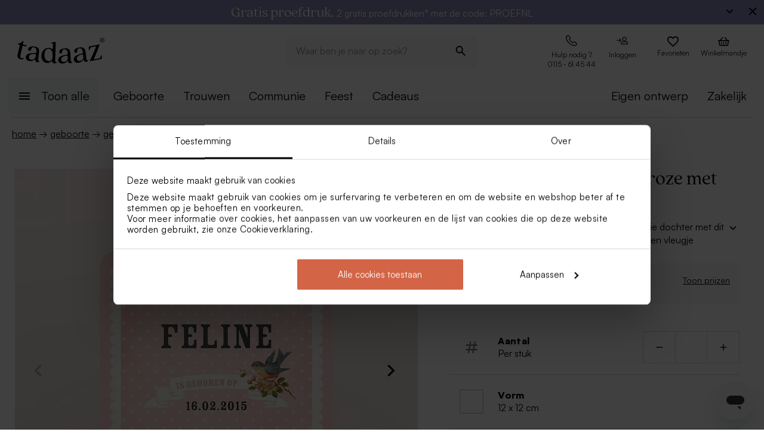

--- FILE ---
content_type: text/html; charset=utf-8
request_url: https://tadaaz.nl/nl/p/TA05500-1400005-15/vintage-geboortekaartje-roze-met-vogeltje
body_size: 96632
content:
<!DOCTYPE html><html lang="nl-NL" translate="no"><head><meta charSet="utf-8" data-next-head=""/><meta name="viewport" content="minimum-scale=1, initial-scale=1, width=device-width, shrink-to-fit=no" class="jsx-2271256970" data-next-head=""/><script data-culture="nl" id="Cookiebot" data-cbid="0f48b9df-8218-4458-a547-4b0cb597657d" type="text/javascript" async="" src="https://consent.cookiebot.com/uc.js" class="jsx-2271256970" data-next-head="">// 2.95.0 - 2025-07-07T17:36:26.778Z
!function(){function finallyConstructor(callback){var constructor=this.constructor;return this.then((function(value){return constructor.resolve(callback()).then((function(){return value}))}),(function(reason){return constructor.resolve(callback()).then((function(){return constructor.reject(reason)}))}))}function allSettled(arr){var P=this;return new P((function(resolve,reject){if(!arr||void 0===arr.length)return reject(new TypeError(typeof arr+" "+arr+" is not iterable(cannot read property Symbol(Symbol.iterator))"));var args=Array.prototype.slice.call(arr);if(0===args.length)return resolve([]);var remaining=args.length;function res(i,val){if(val&&("object"==typeof val||"function"==typeof val)){var then=val.then;if("function"==typeof then)return void then.call(val,(function(val){res(i,val)}),(function(e){args[i]={status:"rejected",reason:e},0==--remaining&&resolve(args)}))}args[i]={status:"fulfilled",value:val},0==--remaining&&resolve(args)}for(var i=0;i<args.length;i++)res(i,args[i])}))}var setTimeoutFunc=setTimeout;function isArray(x){return Boolean(x&&void 0!==x.length)}function noop(){}function bind(fn,thisArg){return function(){fn.apply(thisArg,arguments)}}function Promise$2(fn){if(!(this instanceof Promise$2))throw new TypeError("Promises must be constructed via new");if("function"!=typeof fn)throw new TypeError("not a function");this._state=0,this._handled=!1,this._value=void 0,this._deferreds=[],doResolve(fn,this)}function handle(self,deferred){for(;3===self._state;)self=self._value;0!==self._state?(self._handled=!0,Promise$2._immediateFn((function(){var cb=1===self._state?deferred.onFulfilled:deferred.onRejected;if(null!==cb){var ret;try{ret=cb(self._value)}catch(e){return void reject(deferred.promise,e)}resolve(deferred.promise,ret)}else(1===self._state?resolve:reject)(deferred.promise,self._value)}))):self._deferreds.push(deferred)}function resolve(self,newValue){try{if(newValue===self)throw new TypeError("A promise cannot be resolved with itself.");if(newValue&&("object"==typeof newValue||"function"==typeof newValue)){var then=newValue.then;if(newValue instanceof Promise$2)return self._state=3,self._value=newValue,void finale(self);if("function"==typeof then)return void doResolve(bind(then,newValue),self)}self._state=1,self._value=newValue,finale(self)}catch(e){reject(self,e)}}function reject(self,newValue){self._state=2,self._value=newValue,finale(self)}function finale(self){2===self._state&&0===self._deferreds.length&&Promise$2._immediateFn((function(){self._handled||Promise$2._unhandledRejectionFn(self._value)}));for(var i=0,len=self._deferreds.length;i<len;i++)handle(self,self._deferreds[i]);self._deferreds=null}function Handler(onFulfilled,onRejected,promise){this.onFulfilled="function"==typeof onFulfilled?onFulfilled:null,this.onRejected="function"==typeof onRejected?onRejected:null,this.promise=promise}function doResolve(fn,self){var done=!1;try{fn((function(value){done||(done=!0,resolve(self,value))}),(function(reason){done||(done=!0,reject(self,reason))}))}catch(ex){if(done)return;done=!0,reject(self,ex)}}function initializeMutationHandlerFallback(window,cookieConsent,document){var testdoc=document.implementation.createHTMLDocument("");testdoc.documentElement.innerHTML="<html><head><script><\/script></head><body></body></html>",document.replaceChild(document.importNode(testdoc.documentElement,!0),document.documentElement),cookieConsent.mutationFallback=!0,"function"==typeof window.stop&&window.stop(),mutationHandlerFallback(cookieConsent,document,null)}function mutationHandlerFallback(cookieConsent,document,charset){var xhr=new XMLHttpRequest,content="";xhr.onreadystatechange=function(){xhr.readyState===XMLHttpRequest.DONE&&(content=xhr.responseText,mutationHandlerFallbackInit(window,cookieConsent,document,content))},xhr.open("GET",document.URL,!0),charset&&xhr.overrideMimeType("text/html; charset="+charset),xhr.send(null)}function mutationHandlerFallbackInit(window,cookieConsent,document,content){if(cookieConsent.configuration.loaded||cookieConsent.configuration.loadRetry>30){if(cookieConsent.configuration.loaded=!0,cookieConsent.configuration.loadRetry=0,!cookieConsent.mutationHandlerFallbackCharsetLoaded){cookieConsent.mutationHandlerFallbackCharsetLoaded=!0;var regexCharset=/<meta.*?charset=["'].*charset=([^"']+)["'][^>]*>/g,matchCharset=regexCharset.exec(content);if(matchCharset||(regexCharset=/<meta charset=["']([^"']+)["'][^>]*>/g,matchCharset=regexCharset.exec(content)),matchCharset&&matchCharset.length>1){var currentCharset=matchCharset[1];if("utf-8"!==currentCharset.toLowerCase())return void mutationHandlerFallback(cookieConsent,document,matchCharset[1])}}var doc=document.implementation.createHTMLDocument(""+(document.title||""));document.replaceChild(document.importNode(doc.documentElement,!0),document.documentElement),document.documentElement.innerHTML=content;for(var i=0;i<cookieConsent.mutationFallbackDocAttributes.length;i++)document.documentElement.setAttribute(cookieConsent.mutationFallbackDocAttributes[i].name,cookieConsent.mutationFallbackDocAttributes[i].value);var regex=/<\s*body[^>]*>/g,match=regex.exec(content);if(match&&match.length>0&&"<body>"!==match[0])try{var testdoc=document.implementation.createHTMLDocument("");testdoc.documentElement.innerHTML="<html><head><script><\/script></head>"+match[0]+"</body></html>";for(var j=0;j<testdoc.body.attributes.length;j++)try{document.body.setAttribute(testdoc.body.attributes[j].name,testdoc.body.attributes[j].value)}catch(e){}}catch(e){}var baseTags=document.getElementsByTagName("base");if(baseTags.length>0&&navigator.userAgent.match(/IEMobile|Trident/i)){var all=document.getElementsByTagName("*");[].forEach.call(all,(function(node){if("LINK"===node.tagName&&(node.cookiebotTagHash=window.CookieConsent.tagHash(node)),node.hasAttribute("src"))node.src=node.src?cookieConsent.resolveURL(node.src):"";else if(node.hasAttribute("href")&&(node.href=node.href?cookieConsent.resolveURL(node.href):"","LINK"===node.tagName&&node.hasAttribute("rel"))){var linkClone=node.cloneNode(!0);linkClone.cookiebotTagHash=node.cookiebotTagHash;var cloneParentNode=node.parentNode;cloneParentNode&&cloneParentNode.insertBefore(linkClone,node),cloneParentNode&&cloneParentNode.removeChild(node)}}))}var scripts=document.getElementsByTagName("script");[].forEach.call(scripts,(function(node){if(cookieConsent.isCookiebotCoreNode(node)||node.hasAttribute("data-cookieconsent"))node.hasAttribute("data-cookieconsent")&&"ignore"===node.getAttribute("data-cookieconsent")&&(node.removeAttribute("data-cookieconsent"),cookieConsent.fallbackScriptNodes.push(node));else{var tagCategories="",tagURL="",hasSrc=!1;node.hasAttribute("src")&&(tagURL=node.getAttribute("src")||"",hasSrc=!0),node.cookiebotTagHash=window.CookieConsent.tagHash(node),tagCategories=cookieConsent.getTagCookieCategories(node.outerHTML,tagURL,node,!0),hasSrc&&""!==tagCategories&&tagURL.toLocaleLowerCase().indexOf("jquery")>=0&&(tagCategories=""),""!==tagCategories&&(null!=node.type&&void 0!==node.type&&""!==node.type&&"text/plain"!==node.type&&(node.origScriptType=node.type),node.type="text/plain",node.setAttribute("data-cookieconsent",tagCategories)),node.hasAttribute("defer")?cookieConsent.fallbackDeferNodes.push(node):cookieConsent.fallbackScriptNodes.push(node)}})),loadFallbackScriptNodes(window,cookieConsent,document,cookieConsent.fallbackScriptNodes),mutationHandlerFallbackMarkupTag(window,cookieConsent,document,"video"),mutationHandlerFallbackMarkupTag(window,cookieConsent,document,"audio"),mutationHandlerFallbackMarkupTag(window,cookieConsent,document,"picture"),mutationHandlerFallbackMarkupTag(window,cookieConsent,document,"source"),mutationHandlerFallbackMarkupTag(window,cookieConsent,document,"iframe"),mutationHandlerFallbackMarkupTag(window,cookieConsent,document,"img"),mutationHandlerFallbackMarkupTag(window,cookieConsent,document,"embed"),cookieConsent.mutationFallback=!1,cookieConsent.dialog&&cookieConsent.dialog.visible&&cookieConsent.show(!1),(cookieConsent.consented||cookieConsent.declined)&&cookieConsent.triggerOnloadEvents()}else setTimeout((function(){mutationHandlerFallbackInit(window,cookieConsent,document,content)}),100)}function mutationHandlerFallbackMarkupTag(window,cookieConsent,doc,nodeType){var elements=doc.getElementsByTagName(nodeType);[].forEach.call(elements,(function(node){if(node.hasAttribute("data-cookieconsent")||cookieConsent.isCookiebotNode(node))node.hasAttribute("data-cookieconsent")&&"ignore"===node.getAttribute("data-cookieconsent")&&node.removeAttribute("data-cookieconsent");else if("IMG"!==node.tagName||!node.hasAttribute("src")||cookieConsent.getHostnameFromURL(node.src||"")!==window.location.hostname){var tagCategories="",tagURL="";if(node.hasAttribute("src")&&(tagURL=node.getAttribute("src")||""),node.cookiebotTagHash=window.CookieConsent.tagHash(node),tagCategories=cookieConsent.getTagCookieCategories(node.outerHTML,tagURL,node,!0),""!==tagCategories&&(node.setAttribute("data-cookieconsent",tagCategories),node.hasAttribute("src"))){var src=node.getAttribute("src")||"";node.origOuterHTML=node.outerHTML,node.setAttribute("data-cookieblock-src",src),node.removeAttribute("src")}}}))}function loadFallbackScriptNodes(window,cookieConsent,document,mutationNodes){if(cookieConsent.startJQueryHold(),mutationNodes.length>0){var node=mutationNodes.shift();if(!node||null!=node.type&&void 0!==node.type&&""!==node.type&&"text/javascript"!==node.type&&"application/javascript"!==node.type&&"module"!==node.type&&"text/plain"!==node.type)loadFallbackScriptNodes(window,cookieConsent,document,mutationNodes);else{var tagParent=node.parentNode,tagClone_1=cookieConsent.cloneScriptTag(node);cookieConsent.cloneEventListeners(node,tagClone_1),tagClone_1.consentProcessed="1";var hasSrc=!1;node.hasAttribute("src")&&(hasSrc=!0);var fireTagOnLoad=hasSrc&&!tagClone_1.hasAttribute("data-cookieconsent")&&!tagClone_1.hasAttribute("nomodule");fireTagOnLoad&&(tagClone_1.onload=function(){tagClone_1.isloaded=!0,loadFallbackScriptNodes(window,cookieConsent,document,mutationNodes),cookieConsent.startJQueryHold()},tagClone_1.onerror=function(){tagClone_1.isloaded=!0,loadFallbackScriptNodes(window,cookieConsent,document,mutationNodes),cookieConsent.startJQueryHold()}),tagClone_1.hasAttribute("data-cookieconsent")&&"ignore"!==tagClone_1.getAttribute("data-cookieconsent")&&(tagClone_1.type="text/plain"),tagParent=node.parentNode,null!=tagParent&&(tagParent.insertBefore(tagClone_1,node),tagParent.removeChild(node)),fireTagOnLoad||loadFallbackScriptNodes(window,cookieConsent,document,mutationNodes)}}else cookieConsent.fallbackDeferNodes.length>0?loadFallbackScriptNodes(window,cookieConsent,document,cookieConsent.fallbackDeferNodes):(cookieConsent.runScripts(),setTimeout((function(){if(cookieConsent.stopOverrideEventListeners(),cookieConsent.endJQueryHold(),"undefined"!=typeof EventTarget){var evt=document.createEvent("Event");evt.initEvent("readystatechange",!0,!0),document.dispatchEvent(evt),evt=document.createEvent("Event"),evt.initEvent("DOMContentLoaded",!0,!0),document.dispatchEvent(evt),evt=document.createEvent("Event"),evt.initEvent("load",!0,!0),window.dispatchEvent(evt),evt=document.createEvent("Event"),evt.initEvent("onload",!0,!0),window.dispatchEvent(evt)}}),500))}Promise$2.prototype.catch=function(onRejected){return this.then(null,onRejected)},Promise$2.prototype.then=function(onFulfilled,onRejected){var prom=new this.constructor(noop);return handle(this,new Handler(onFulfilled,onRejected,prom)),prom},Promise$2.prototype.finally=finallyConstructor,Promise$2.all=function(arr){return new Promise$2((function(resolve,reject){if(!isArray(arr))return reject(new TypeError("Promise.all accepts an array"));var args=Array.prototype.slice.call(arr);if(0===args.length)return resolve([]);var remaining=args.length;function res(i,val){try{if(val&&("object"==typeof val||"function"==typeof val)){var then=val.then;if("function"==typeof then)return void then.call(val,(function(val){res(i,val)}),reject)}args[i]=val,0==--remaining&&resolve(args)}catch(ex){reject(ex)}}for(var i=0;i<args.length;i++)res(i,args[i])}))},Promise$2.allSettled=allSettled,Promise$2.resolve=function(value){return value&&"object"==typeof value&&value.constructor===Promise$2?value:new Promise$2((function(resolve){resolve(value)}))},Promise$2.reject=function(value){return new Promise$2((function(resolve,reject){reject(value)}))},Promise$2.race=function(arr){return new Promise$2((function(resolve,reject){if(!isArray(arr))return reject(new TypeError("Promise.race accepts an array"));for(var i=0,len=arr.length;i<len;i++)Promise$2.resolve(arr[i]).then(resolve,reject)}))},Promise$2._immediateFn="function"==typeof setImmediate&&function(fn){setImmediate(fn)}||function(fn){setTimeoutFunc(fn,0)},Promise$2._unhandledRejectionFn=function _unhandledRejectionFn(err){"undefined"!=typeof console&&console&&console.warn("Possible Unhandled Promise Rejection:",err)};var CATEGORY_PREFERENCES="preferences",CATEGORY_STATISTICS="statistics",CATEGORY_MARKETING="marketing";function cookieCategoriesFromNumberArray(catNumberArray){for(var categoryString="",i=0;i<catNumberArray.length;i++)switch(""!==categoryString&&(categoryString+=","),Number(catNumberArray[i])){case 2:categoryString+="preferences";break;case 3:categoryString+="statistics";break;case 4:""!==categoryString&&-1!==categoryString.indexOf("marketing")||(categoryString+="marketing")}return""!==categoryString&&","===categoryString.slice(-1)&&(categoryString=categoryString.substring(0,categoryString.length-1)),categoryString}var __assign=function(){return __assign=Object.assign||function __assign(t){for(var s,i=1,n=arguments.length;i<n;i++)for(var p in s=arguments[i],s)Object.prototype.hasOwnProperty.call(s,p)&&(t[p]=s[p]);return t},__assign.apply(this,arguments)},fetchJsonData=function(url,onSuccess,onError){var xmlhttp=new XMLHttpRequest;xmlhttp.onreadystatechange=function(){if(4===this.readyState&&this.status>=200&&this.status<=299){if(204===this.status)return void onSuccess({});try{var json=JSON.parse(this.responseText);onSuccess(json)}catch(e){onError&&onError({status:this.status,message:"JSON.parse error: "+e.message})}}else 4===this.readyState&&onError&&onError({status:this.status,message:this.responseText})},xmlhttp.onerror=function(){onError&&onError({status:-1,message:"onerror"})},xmlhttp.open("GET",url,!0),xmlhttp.send()};function isCookiebotNode(cookieConsent,node){var hasMatch=!1;if(node.hasAttribute("src")){var url=node.getAttribute("src").toLowerCase();0!==url.indexOf(cookieConsent.host)&&0!==url.indexOf(cookieConsent.CDN)||(hasMatch=!0)}return hasMatch}var resolveURL=function(url){if(""!==url){var a=document.createElementOrig("a");return a.href=url,a.cloneNode(!1).href}return url},hashCode=function(s){if(void 0===s)return"";var ss=s.replace(/\r\n|\n|\r|\t|\s/g,""),h=0,l=ss.length,i=0;if(l>0)for(;i<l;)h=(h<<5)-h+ss.charCodeAt(i++)|0;return h},getHostnameFromURL=function(url){try{var a=document.createElementOrig("a");return a.href=url,a.cloneNode(!1).hostname}catch(e){return""}},resolvedPromise=function(PromiseConstructor){return new PromiseConstructor((function(resolve,_){resolve()}))},createTimeoutPromise=function(PromiseConstructor,timeoutMs){return new PromiseConstructor((function(resolve){setTimeout(resolve,timeoutMs)}))},getTruncatedString=function(value,length){return value.length>length?value.substring(0,length-3)+"...":value},CATEGORY_ID_PREFERENCES=2,CATEGORY_ID_STATISTICS=3,CATEGORY_ID_MARKETING=4;function cookiesNumberCategoriesFromStringArray(categoryStrings){for(var categoryNumberArray=[],i=0;i<categoryStrings.length;i++){var categoryString=categoryStrings[i];switch(categoryString){case"preferences":categoryNumberArray.push(2);break;case"statistics":categoryNumberArray.push(3);break;case"marketing":categoryNumberArray.push(4)}}return categoryNumberArray}function getCookieListFromObject(cookieObject){return[cookieObject.CookieName,"","","","",cookieObject.CookieStorageType.toString(),cookieObject.CookieNameRegex||""]}function onSuccess(cookieConsent,shouldFetchCookies){var logConsentJsonUrl=cookieConsent.host+cookieConsent.serial+"/"+cookieConsent.domain+"/cookies.json";shouldFetchCookies?fetchJsonData(logConsentJsonUrl,(function(data){var advertisingCookiesList=data.AdvertisingCookies.map((function(cookie){return getCookieListFromObject(cookie)})),preferenceCookiesList=data.PreferenceCookies.map((function(cookie){return getCookieListFromObject(cookie)})),statisticsCookiesList=data.StatisticCookies.map((function(cookie){return getCookieListFromObject(cookie)})),unclassifiedCookiesList=data.UnclassifiedCookies.map((function(cookie){return getCookieListFromObject(cookie)}));cookieConsent.cookieList=__assign(__assign({},cookieConsent.cookieList),{cookieTableAdvertising:advertisingCookiesList,cookieTablePreference:preferenceCookiesList,cookieTableStatistics:statisticsCookiesList,cookieTableUnclassified:unclassifiedCookiesList}),cookieConsent.init(),cookieConsent.resetCookies()})):(cookieConsent.init(),cookieConsent.resetCookies())}function logConsent(cookieConsent,consentURL,asyncLoad,shouldFetchCookies){var truncatedLogConsentUrl=getTruncatedString(consentURL,4096);window.CookieConsent.getScript(truncatedLogConsentUrl,asyncLoad,(function(){onSuccess(cookieConsent,shouldFetchCookies)}))}var hasFramework=function(cookieConsent){return cookieConsent.hasFramework&&!cookieConsent.frameworkBlocked&&"tcfv2.2"===cookieConsent.framework.toLowerCase()},createBannerQueryParameters=function(cookieConsent,ucScriptElement){return{serial:cookieConsent.getURLParam("cbid")||ucScriptElement.getAttribute("data-cbid")||void 0,mode:cookieConsent.getURLParam("mode")||ucScriptElement.getAttribute("data-mode")||void 0,culture:cookieConsent.getURLParam("culture")||ucScriptElement.getAttribute("data-culture")||void 0,type:cookieConsent.getURLParam("type")||ucScriptElement.getAttribute("data-type")||void 0,level:cookieConsent.getURLParam("level")||ucScriptElement.getAttribute("data-level")||void 0,domainPath:cookieConsent.getURLParam("path")||ucScriptElement.getAttribute("data-path")||void 0,userCountry:cookieConsent.getURLParam("user_country")||ucScriptElement.getAttribute("data-user-country")||void 0}},createBanner=function(cookieConsent,isRenewal){var ucScriptElement=document.getElementById(cookieConsent.scriptId)||cookieConsent.scriptElement;if(!ucScriptElement)return console.warn("Error: Can't read data values from the cookie script tag - make sure to set script attribute ID."),resolvedPromise(cookieConsent.Promise);var parameters=createBannerQueryParameters(cookieConsent,ucScriptElement);if(!parameters.serial)return console.warn("Error: Cookie script tag attribute 'data-cbid' is missing."),resolvedPromise(cookieConsent.Promise);if(!cookieConsent.isGUID(parameters.serial))return console.warn("Error: Cookie script tag ID %s is not a valid key.",parameters.serial),resolvedPromise(cookieConsent.Promise);var serial=parameters.serial,mode=parameters.mode,culture=parameters.culture,type=parameters.type,level=parameters.level,domainPath=parameters.domainPath,userCountry=parameters.userCountry;if(cookieConsent.serial=serial,!cookieConsent.cookieEnabled)return cookieConsent.consented=!1,cookieConsent.declined=!0,cookieConsent.hasResponse=!0,cookieConsent.consent.preferences=!1,cookieConsent.consent.statistics=!1,cookieConsent.consent.marketing=!1,cookieConsent.consentID="-3",cookieConsent.consent.stamp="-3",resolvedPromise(cookieConsent.Promise);var querystrings=["renew="+(isRenewal?"true":"false"),"referer="+encodeURIComponent(window.location.hostname),"dnt="+(cookieConsent.doNotTrack?"true":"false"),"init=false"];return isRenewal&&querystrings.push("nocache="+(new Date).getTime()),mode&&querystrings.push("mode="+mode),culture&&querystrings.push("culture="+culture),type&&querystrings.push("type="+type),level&&querystrings.push("level="+level),domainPath&&querystrings.push("path="+encodeURIComponent(domainPath)),userCountry&&querystrings.push("usercountry="+userCountry),cookieConsent.framework&&querystrings.push("framework="+cookieConsent.framework),cookieConsent.geoRegions.length>0&&querystrings.push("georegions="+encodeURIComponent(JSON.stringify(cookieConsent.geoRegions))),cookieConsent.isbulkrenewal&&querystrings.push("bulkrenew=1"),cookieConsent.isbulkrenewal=!1,new cookieConsent.Promise((function(resolve){cookieConsent.getScript(cookieConsent.host+serial+"/cc.js?"+querystrings.join("&"),!0,resolve)}))},createWidgetIconUrl=function(cdnHost){return cdnHost+"Scripts/widgetIcon.min.js"};function tagString(node){if(node.nodeType===Node.TEXT_NODE||node.nodeType===Node.CDATA_SECTION_NODE)return node.nodeValue&&node.nodeValue.trim()||"";if(node.nodeType===Node.ELEMENT_NODE){for(var attrs=[],i=node.attributes.length;i--;){var attr=node.attributes[i];"style"!==attr.name&&attrs.push(attr.name+"="+attr.value)}attrs.sort();for(var children=[],j=0,len=node.childNodes.length;j<len;j++){var childNode=node.childNodes[j],string=tagString(childNode);""!==string&&children.push(string)}return node.tagName+";"+attrs.join(";")+(children.length?"["+children.join("|")+"]":"")}return""}function tagHash(el){for(var str=tagString(el),hash1=5381,hash2=52711,k=str.length;k--;){var char=str.charCodeAt(k);hash1=33*hash1^char,hash2=33*hash2^char}var hash=4096*(hash1>>>0)+(hash2>>>0);return hash.toString()}function isNodeIgnoredFromInlineConfig(cookieConsent,node){var tagConfiguration=cookieConsent.inlineConfiguration&&cookieConsent.inlineConfiguration.TagConfiguration,isIgnored=!1;if(node.id&&tagConfiguration&&tagConfiguration.length>0)for(var i=0;i<tagConfiguration.length;i++){var tag=tagConfiguration[i];if(tag.id===node.id&&tag.ignore){isIgnored=!0;break}}return isIgnored}function initMutationObserver(window,document,cookieConsent){var writeOverride=function(node){var lastChild;document.body?(document.body.insertAdjacentHTML("beforeend",node),lastChild=document.body.lastChild):(document.head.insertAdjacentHTML("beforeend",node),lastChild=document.head.lastChild),lastChild&&lastChild.tagName&&"SCRIPT"===lastChild.tagName&&void 0===lastChild.cookieScriptProcessed&&void 0===lastChild.CB_isClone&&void 0===lastChild.consentProcessed&&void 0===lastChild.cookiesProcessed&&(lastChild.consentProcessed="1",cookieConsent.RunScriptTags([lastChild]))};document.write=writeOverride,cookieConsent.overrideEventListeners();var isMutationBrowser=!0;if("function"!=typeof MutationObserver&&"object"!=typeof MutationObserver&&(isMutationBrowser=!1),isMutationBrowser&&navigator.userAgent.match(/IEMobile|Trident|Edge/i)&&(isMutationBrowser=!1),document&&document.documentElement&&(document.documentElement.hasAttribute("ng-app")&&(cookieConsent.mutationAppName=document.documentElement.getAttribute("ng-app"),document.documentElement.removeAttribute("ng-app")),document.documentElement.attributes))for(var j=0;j<document.documentElement.attributes.length;j++){var attrName=document.documentElement.attributes[j].name,attrValue="";document.documentElement.attributes[j].value&&(attrValue=document.documentElement.attributes[j].value),cookieConsent.mutationFallbackDocAttributes.push({name:attrName,value:attrValue})}isMutationBrowser?(cookieConsent.mutationObserver=new MutationObserver(cookieConsent.mutationHandler),cookieConsent.mutationObserver.observe(document.documentElement,{childList:!0,subtree:!0}),cookieConsent.downloadConfiguration()):window.cookieconsentscriptfallbackpreloaded||(window.cookieconsentscriptfallbackpreloaded=!0,initializeMutationHandlerFallback(window,cookieConsent,document),cookieConsent.downloadConfiguration())}function stopMutationObserver(window,cookieConsent){null!=cookieConsent.mutationObserver&&(window.CookieConsent.processPostPonedMutations(),window.CookieConsent.dequeueNonAsyncScripts(cookieConsent.nonAsyncMutations),cookieConsent.mutationObserver.disconnect(),cookieConsent.mutationObserver=null)}function mutationHandler(window,document,mutationsList){if(window.CookieConsent){var doPostPoneMutation=!0;window.CookieConsent.configuration.loaded&&(doPostPoneMutation=!1,window.CookieConsent.processPostPonedMutations());for(var j=0;j<mutationsList.length;j++){var mutationRecord=mutationsList[j];if("childList"===mutationRecord.type)for(var i=0;i<mutationRecord.addedNodes.length;i++){var node=mutationRecord.addedNodes[i],isNodeIgnored=isNodeIgnoredFromInlineConfig(window.CookieConsent,node);if(1===node.nodeType&&!node.hasAttribute("data-cookieconsent")&&void 0===node.CB_isClone&&void 0===node.isCookiebotDynamicTag&&!isNodeIgnored){if(null==window.CookieConsent.mutationHandlerFirstScript&&"SCRIPT"===node.tagName){window.CookieConsent.mutationHandlerFirstScript=node;for(var scripts=document.getElementsByTagName("script"),k=0;k<scripts.length;k++){var currentScript=scripts[k];if(!currentScript.hasAttribute("data-cookieconsent")){window.CookieConsent.isCookiebotNode(currentScript)||console.warn("WARNING: The Cookiebot script tag must be the first to load for auto-blocking to work.",currentScript);break}}}node.cookiebotTagHash=window.CookieConsent.tagHash(node),doPostPoneMutation||"SCRIPT"===node.tagName?window.CookieConsent.postponeMutation(node):window.CookieConsent.processMutation(node,!1)}}}}}function runScriptTags(window,cookieConsent,tagContainer){if(tagContainer.length>0){var currentTag=tagContainer.shift();currentTag.cookiesProcessed=void 0;var tagConsentLevels=[];currentTag.hasAttribute("data-cookieconsent")&&(tagConsentLevels=currentTag.getAttribute("data-cookieconsent").toLowerCase().split(","));for(var canExecute=!0,j=0;j<tagConsentLevels.length;j++){var consentReq=tagConsentLevels[j].replace(/^\s*/,"").replace(/\s*$/,"");"preferences"!==consentReq||window.CookieConsent.consent.preferences||(canExecute=!1),"statistics"!==consentReq||window.CookieConsent.consent.statistics||(canExecute=!1),"marketing"!==consentReq||window.CookieConsent.consent.marketing||(canExecute=!1)}if(canExecute){var tagParent=currentTag.parentNode,nextElement=currentTag.nextElementSibling,tagClone=cookieConsent.cloneScriptTag(currentTag),hasSrc=!1;tagClone.hasAttribute("src")&&(hasSrc=!0);var fireTagOnLoad=hasSrc&&!tagClone.hasAttribute("nomodule");tagClone.hasAttribute("async")&&tagClone.removeAttribute("async"),void 0!==currentTag.origScriptType&&(tagClone.type=currentTag.origScriptType),fireTagOnLoad&&(tagClone.onload=function(){window.CookieConsent.RunScriptTags(tagContainer)},tagClone.onerror=function(){window.CookieConsent.RunScriptTags(tagContainer)}),cookieConsent.cloneEventListeners(currentTag,tagClone),null!=tagParent&&(tagParent.removeChild(currentTag),tagParent.insertBefore(tagClone,nextElement||null)),fireTagOnLoad||cookieConsent.RunScriptTags(tagContainer)}else cookieConsent.RunScriptTags(tagContainer)}}function cloneScriptTag(document,currentTag){for(var tagClone=document.createElementOrig("script"),k=0;k<currentTag.attributes.length;k++)tagClone.setAttribute(currentTag.attributes[k].name,currentTag.attributes[k].value);return currentTag.hasAttribute("nomodule")&&tagClone.setAttribute("nomodule",""),void 0!==currentTag.text&&(tagClone.text=currentTag.text),tagClone.setAttribute("type","text/javascript"),tagClone}function overrideEventListeners(cookieConsent){cookieConsent.mutateEventListeners=!0,"undefined"!=typeof EventTarget&&void 0===EventTarget.prototype.addEventListenerBase&&(EventTarget.prototype.addEventListenerBase=EventTarget.prototype.addEventListener,EventTarget.prototype.addEventListener=function(type,callback,options){cookieConsent.mutateEventListeners&&!cookieConsent.isInternalEventListener(type,this,callback)?"DOMContentLoaded"===type||"load"===type||"onload"===type||"readystatechange"===type?cookieConsent.mutationOnloadEventListeners.push({target:this,type:type,listener:callback,options:options}):(cookieConsent.mutationEventListeners.push({target:this,type:type,listener:callback,options:options}),this.addEventListenerBase(type,callback,options)):this.addEventListenerBase(type,callback,options)})}function stopOverrideEventListeners(window,cookieConsent){cookieConsent.mutateEventListeners&&setTimeout((function(){cookieConsent.mutateEventListeners=!1,cookieConsent.applyOverrideEventListeners(),""!==cookieConsent.mutationAppName&&window.angular&&window.angular.bootstrap&&window.angular.bootstrap(document.documentElement,[cookieConsent.mutationAppName])}),1)}function processPostPonedMutations(cookieConsent){if(cookieConsent.postPonedMutations.length>0){for(var j=0;j<cookieConsent.postPonedMutations.length;j++){var postPonedNode=cookieConsent.postPonedMutations[j];cookieConsent.processMutation(postPonedNode,!0)}cookieConsent.postPonedMutations=[]}}function dequeueNonAsyncScripts(cookieConsent,mutationNodes){if(mutationNodes.length>0){var node=mutationNodes.shift();if("SCRIPT"===(null==node?void 0:node.tagName)&&void 0===node.cookieScriptProcessed){node.cookieScriptProcessed=1,cookieConsent.startJQueryHold();var tagURL="",tagCategories="",hasSrc=!1;if(node.hasAttribute("src")&&(tagURL=node.getAttribute("src")||"",hasSrc=!0),void 0!==node.origOuterHTML&&(tagCategories=cookieConsent.getTagCookieCategories(node.origOuterHTML,tagURL,node,!0)),hasSrc&&""!==tagCategories&&tagURL.toLocaleLowerCase().indexOf("jquery")>=0&&(tagCategories=""),""!==tagCategories)node.type="text/plain",node.setAttribute("data-cookieconsent",tagCategories),cookieConsent.dequeueNonAsyncScripts(mutationNodes);else if("text/plain"===node.type){var tagParent=node.parentNode,tagClone=cookieConsent.cloneScriptTag(node);cookieConsent.cloneEventListeners(node,tagClone),tagClone.consentProcessed="1",tagClone.CB_isClone=1;var fireTagOnLoad=hasSrc&&!tagClone.hasAttribute("data-cookieconsent")&&!tagClone.hasAttribute("nomodule");fireTagOnLoad&&(tagClone.onload=function(){cookieConsent.dequeueNonAsyncScripts(mutationNodes)},tagClone.onerror=function(){cookieConsent.dequeueNonAsyncScripts(mutationNodes)}),tagClone.origOuterHTML=node.origOuterHTML,void 0!==node.origScriptType&&(tagClone.type=node.origScriptType);try{null!=tagParent&&(tagParent.insertBefore(tagClone,node),tagParent.removeChild(node))}catch(e){}fireTagOnLoad||cookieConsent.dequeueNonAsyncScripts(mutationNodes)}else cookieConsent.dequeueNonAsyncScripts(mutationNodes)}else cookieConsent.dequeueNonAsyncScripts(mutationNodes)}else cookieConsent.deferMutations.length>0?cookieConsent.dequeueNonAsyncScripts(cookieConsent.deferMutations):(cookieConsent.runScripts(),setTimeout((function(){cookieConsent.stopOverrideEventListeners(),cookieConsent.endJQueryHold()}),1e3))}function processMutation(cookieConsent,node,isPostPoned){var canProcess=!0;if(!isPostPoned&&cookieConsent.isCookiebotNode(node)&&(canProcess=!1),node.consentProcessed&&"1"===node.consentProcessed?canProcess=!1:node.consentProcessed="1",canProcess){var tagCategories="",tagURL="",hasSrc=!1;if("SCRIPT"===node.tagName){var scriptNode=node;if(scriptNode.hasAttribute("src")&&(tagURL=scriptNode.getAttribute("src"),hasSrc=!0),isPostPoned?void 0!==scriptNode.origOuterHTML&&(tagCategories=cookieConsent.getTagCookieCategories(scriptNode.origOuterHTML,tagURL,node,!0)):(tagCategories=cookieConsent.getTagCookieCategories(scriptNode.outerHTML,tagURL,node,!0),null!=scriptNode.type&&void 0!==scriptNode.type&&""!==scriptNode.type&&"text/plain"!==scriptNode.type&&(scriptNode.origScriptType=scriptNode.type)),hasSrc&&""!==tagCategories&&tagURL.toLocaleLowerCase().indexOf("jquery")>=0&&(tagCategories=""),""!==tagCategories)scriptNode.type="text/plain",scriptNode.setAttribute("data-cookieconsent",tagCategories);else if(isPostPoned&&"text/plain"===scriptNode.type){var tagParent=scriptNode.parentNode,tagClone=cookieConsent.cloneScriptTag(scriptNode);cookieConsent.cloneEventListeners(node,tagClone),tagClone.consentProcessed="1",tagClone.CB_isClone=1,isPostPoned&&(tagClone.origOuterHTML=scriptNode.origOuterHTML,void 0!==scriptNode.origScriptType&&(tagClone.type=scriptNode.origScriptType)),null!=tagParent&&(tagParent.insertBefore(tagClone,node),tagParent.removeChild(node))}}else if("IFRAME"===node.tagName||"IMG"===node.tagName||"EMBED"===node.tagName||"VIDEO"===node.tagName||"AUDIO"===node.tagName||"PICTURE"===node.tagName||"SOURCE"===node.tagName){if(!isPostPoned&&node.hasAttribute("src")&&!cookieConsent.isCookiebotNode(node)&&!node.hasAttribute("data-lazy-type")){node.origOuterHTML=node.outerHTML;var nodeSrc=node.getAttribute("src");"IFRAME"===node.tagName&&"about:blank"!==nodeSrc&&""!==nodeSrc&&(node.setAttribute("data-cookieblock-src",nodeSrc),node.removeAttribute("src"))}if("IMG"===node.tagName&&node.hasAttribute("data-image_src")&&node.setAttribute("src",node.getAttribute("data-image_src")),node.hasAttribute("data-cookieblock-src")&&!node.hasAttribute("src")&&!node.hasAttribute("data-lazy-type")&&!node.hasAttribute("data-image_src"))if(tagURL=node.getAttribute("data-cookieblock-src"),tagCategories=cookieConsent.getTagCookieCategories(node.origOuterHTML,tagURL,node,!0),""!==tagCategories){node.setAttribute("data-cookieconsent",tagCategories);var clone=node.cloneNode(!0);cookieConsent.cloneEventListeners(node,clone),clone.cookiebotTagHash=node.cookiebotTagHash,clone.CB_isClone=1,clone.consentProcessed="1";var cloneParentNode=node.parentNode;cloneParentNode.insertBefore(clone,node),cloneParentNode.removeChild(node),node=null}else if(node.hasAttribute("data-cookieblock-src")&&(node.setAttribute("src",node.getAttribute("data-cookieblock-src")),node.removeAttribute("data-cookieblock-src")),node.consentProcessed="1","SOURCE"===node.tagName){var cloneToActive=node.cloneNode(!0);cookieConsent.cloneEventListeners(node,cloneToActive),cloneToActive.cookiebotTagHash=node.cookiebotTagHash,cloneToActive.CB_isClone=1,cloneToActive.consentProcessed="1";var cloneParentNodeToActivate=node.parentNode;cloneParentNodeToActivate.removeChild(node),cloneParentNodeToActivate.appendChild(cloneToActive),node=null}}}}function postponeMutation(window,cookieConsent,nodeElement){if(nodeElement&&!cookieConsent.isCookiebotNode(nodeElement)){var scriptNode_1=nodeElement;if("SCRIPT"===nodeElement.tagName&&void 0!==scriptNode_1.type&&"text/javascript"!==scriptNode_1.type&&scriptNode_1.type.indexOf("-text/javascript")>-1&&(scriptNode_1.type="text/javascript"),"SCRIPT"!==scriptNode_1.tagName||null!=scriptNode_1.type&&void 0!==scriptNode_1.type&&""!==scriptNode_1.type&&"text/javascript"!==scriptNode_1.type&&"application/javascript"!==scriptNode_1.type&&"module"!==scriptNode_1.type&&"text/plain"!==scriptNode_1.type){if("IFRAME"===nodeElement.tagName||"IMG"===nodeElement.tagName||"EMBED"===nodeElement.tagName||"VIDEO"===nodeElement.tagName||"AUDIO"===nodeElement.tagName||"PICTURE"===nodeElement.tagName||"SOURCE"===nodeElement.tagName){var node=nodeElement;if("IMG"!==node.tagName||!node.hasAttribute("src")||cookieConsent.getHostnameFromURL(node.src)!==window.location.hostname){if(node.hasAttribute("src")&&!node.hasAttribute("data-lazy-type")&&!node.hasAttribute("data-image_src")&&!cookieConsent.isCookiebotNode(node)){node.origOuterHTML=node.outerHTML,node.setAttribute("data-cookieblock-src",node.getAttribute("src")),node.removeAttribute("src");var clone=node.cloneNode(!0);cookieConsent.cloneEventListeners(node,clone),clone.cookiebotTagHash=node.cookiebotTagHash,clone.CB_isClone=1;var cloneParentNode=node.parentNode;cloneParentNode.insertBefore(clone,node),cloneParentNode.removeChild(node),node=null,cookieConsent.postPonedMutations.push(clone)}null!=node&&"IMG"===node.tagName&&node.hasAttribute("data-image_src")&&node.setAttribute("src",node.getAttribute("data-image_src"))}}}else{cookieConsent.startJQueryHold(),scriptNode_1.origOuterHTML=scriptNode_1.outerHTML,null!=scriptNode_1.type&&void 0!==scriptNode_1.type&&""!==scriptNode_1.type&&"text/plain"!==scriptNode_1.type&&(scriptNode_1.origScriptType=scriptNode_1.type),scriptNode_1.type="text/plain";var beforeScriptExecuteListener_1=function(event){"text/plain"===scriptNode_1.getAttribute("type")&&event.preventDefault(),scriptNode_1.removeEventListener("beforescriptexecute",beforeScriptExecuteListener_1)};scriptNode_1.addEventListener("beforescriptexecute",beforeScriptExecuteListener_1),cookieConsent.hasResponse&&scriptNode_1.hasAttribute("src")&&!scriptNode_1.hasAttribute("nomodule")&&cookieConsent.preloadMutationScript(scriptNode_1.src),scriptNode_1.hasAttribute("defer")?(scriptNode_1.hasAttribute("async")&&scriptNode_1.removeAttribute("async"),cookieConsent.deferMutations.push(scriptNode_1)):cookieConsent.nonAsyncMutations.push(scriptNode_1)}}}function getTagCookieCategories(window,cookieConsent,outerhtml,tagURL,node,matchCommon){for(var categories="",j=0;j<cookieConsent.configuration.tags.length;j++){var currentTag=cookieConsent.configuration.tags[j];if(""!==tagURL&&currentTag.url&&""!==currentTag.url&&currentTag.url.toLowerCase()===tagURL.toLowerCase()){categories=cookieConsent.cookieCategoriesFromNumberArray(currentTag.cat);break}if(""!==tagURL&&currentTag.resolvedUrl&&""!==currentTag.resolvedUrl&&currentTag.resolvedUrl.toLowerCase()===cookieConsent.resolveURL(tagURL).toLowerCase()){categories=cookieConsent.cookieCategoriesFromNumberArray(currentTag.cat);break}if(node.hasAttribute("id")&&currentTag.tagID&&""!==currentTag.tagID){var tagID=node.getAttribute("id").toLowerCase();if(currentTag.tagID.toLowerCase()===tagID){categories=cookieConsent.cookieCategoriesFromNumberArray(currentTag.cat);break}}if(currentTag.tagHash&&""!==currentTag.tagHash&&node&&node.cookiebotTagHash&&""!==node.cookiebotTagHash&&currentTag.tagHash===node.cookiebotTagHash){categories=cookieConsent.cookieCategoriesFromNumberArray(currentTag.cat);break}if(currentTag.innerHash&&""!==currentTag.innerHash&&node&&node.innerHTML&&""!==node.innerHTML){var tagHashInner=cookieConsent.hashCode(node.innerHTML).toString();if(currentTag.innerHash===tagHashInner&&"0"!==tagHashInner){categories=cookieConsent.cookieCategoriesFromNumberArray(currentTag.cat);break}}if(currentTag.outerHash&&""!==currentTag.outerHash&&void 0!==outerhtml&&"undefined"!==outerhtml){var tagHashOuter=cookieConsent.hashCode(outerhtml).toString();if(currentTag.outerHash===tagHashOuter&&"0"!==tagHashOuter){categories=cookieConsent.cookieCategoriesFromNumberArray(currentTag.cat);break}}if(""!==tagURL&&currentTag.resolvedUrl&&""!==currentTag.resolvedUrl&&cookieConsent.configuration.trackingDomains.length>0&&"IMG"!==node.tagName&&"PICTURE"!==node.tagName){var tagDomain=cookieConsent.getHostnameFromURL(tagURL);if(""!==tagDomain&&tagDomain!==window.location.hostname)for(var k=0;k<cookieConsent.configuration.trackingDomains.length;k++){var currentRecord=cookieConsent.configuration.trackingDomains[k];if(tagDomain===currentRecord.d){categories=cookieConsent.cookieCategoriesFromNumberArray(currentRecord.c);break}}}}if(0===cookieConsent.configuration.tags.length&&matchCommon&&""!==tagURL&&""===categories){var tagdomain=tagURL.toLowerCase(),isAboluteURL=!0;if(0===tagdomain.indexOf("https://")&&tagdomain.length>8?tagdomain=tagdomain.substr(8):0===tagdomain.indexOf("http://")&&tagdomain.length>7?tagdomain=tagdomain.substr(7):0===tagdomain.indexOf("//")&&tagdomain.length>2?tagdomain=tagdomain.substr(2):isAboluteURL=!1,isAboluteURL&&(tagdomain.indexOf(":")>0&&(tagdomain=tagdomain.substr(0,tagdomain.indexOf(":"))),tagdomain.indexOf("/")>0&&(tagdomain=tagdomain.substr(0,tagdomain.indexOf("/"))),tagdomain.length>3))for(var i=0;i<cookieConsent.commonTrackers.domains.length;i++){var testDomain=cookieConsent.commonTrackers.domains[i];if(tagdomain.indexOf(testDomain.d)>=0){categories=cookieConsent.cookieCategoriesFromNumberArray(testDomain.c);break}}}return categories}function uspapi(command,version,callback){var APIVersion=1,uspData=null,isSuccess=!0,uspApplies=!0;if(window.CookieConsent&&""!==window.CookieConsent.userCountry&&-1===window.CookieConsent.regulationRegions.ccpa.indexOf(window.CookieConsent.userCountry.toLowerCase())&&(uspApplies=!1),1===version)if("getUSPData"===command)if(uspApplies){var uspString=1..toString();uspString+="Y",window.CookieConsent&&window.CookieConsent.hasResponse?window.CookieConsent.consent.marketing?uspString+="N":uspString+="Y":!window.CookieConsent||window.CookieConsent.hasResponse||navigator.globalPrivacyControl?uspString+="Y":uspString+="N",uspString+="Y",uspData={version:1,uspString:uspString}}else uspData={version:1,uspString:1..toString()+"---"};else isSuccess=!1;else isSuccess=!1;callback&&callback(uspData,isSuccess)}function addUspapiLocatorFrame(){if(!window.frames.__uspapiLocator)if(document.body){var iframe=document.createElement("iframe");iframe.style.cssText="display:none;position:absolute;width:1px;height:1px;top:-9999px;",iframe.name="__uspapiLocator",iframe.tabIndex=-1,iframe.setAttribute("role","presentation"),iframe.setAttribute("aria-hidden","true"),iframe.setAttribute("title","Blank"),document.body.appendChild(iframe)}else setTimeout(window.addUspapiLocatorFrame,5)}function handleUspapiMessage(event){var data=event&&event.data&&event.data.__uspapiCall;data&&"function"==typeof window.__uspapi&&window.__uspapi(data.command,data.version,(function(returnValue,success){var eventSource=event.source;null==eventSource||eventSource.postMessage({__uspapiReturn:{returnValue:returnValue,success:success,callId:data.callId}},"*")}))}function loadInlineTagConfiguration(cookieConsent){var tagConfiguration=cookieConsent.inlineConfiguration&&cookieConsent.inlineConfiguration.TagConfiguration;if(tagConfiguration&&tagConfiguration.length>0)for(var i=0;i<tagConfiguration.length;i++){var tag=tagConfiguration[i];if(tag.id){for(var j=0;j<cookieConsent.configuration.tags.length;j++){var currentTag=cookieConsent.configuration.tags[j];tag.id===currentTag.tagID&&cookieConsent.configuration.tags.splice(j,1)}var categoryNumberArray=cookiesNumberCategoriesFromStringArray(tag.categories||[]);cookieConsent.configuration.tags.push({id:0,tagID:tag.id,cat:categoryNumberArray,innerHash:"",outerHash:"",resolvedUrl:"",tagHash:"",type:"",url:""})}}}function getTcfConsentString(){return localStorage.getItem("cookiebotTcfConsentString")||""}function getGacmConsentString(){return localStorage.getItem("cookiebotGacmConsentString")||""}var Promise$1=void 0!==window.Promise&&-1!==window.Promise.toString().indexOf("[native code]")?window.Promise:Promise$2,latestTcData=null;void 0===window.CookieControl&&(window.CookieControl={}),window.CookieControl.Cookie=function(n){this.Promise=Promise$1,this.name=n,this.consented=!1,this.declined=!1,this.changed=!1,this.hasResponse=!1,this.consentID="0",this.consent={stamp:"0",necessary:!0,preferences:!1,statistics:!1,marketing:!1,method:null},this.isOutsideEU=!1,this.isOutOfRegion=!1,this.host="https://consent.cookiebot.com/",this.domain="",this.currentPath="/",this.doNotTrack=!1,this.consentLevel="strict",this.isRenewal=!1,this.forceShow=!1,this.dialog=null,this.responseMode="",this.serial="",this.scriptId="Cookiebot",this.scriptElement=null,this.whitelist=[],this.cookieList={cookieTablePreference:[],cookieTableStatistics:[],cookieTableAdvertising:[],cookieTableUnclassified:[]},this.pathlist=[],this.userIsInPath=!0,this.cookieEnabled=!0,this.versionChecked=!1,this.versionRequested=!1,this.version=1,this.latestVersion=1,this.isNewVersion=!1,this.CDN=null,this.source="",this.retryCounter=0,this.frameRetryCounter=0,this.bulkConsentFrameRetryCounter=0,this.setOnloadFrameRetryCounter=0,this.optOutLifetime=12,this.consentModeDisabled=!1,this.msConsentModeDisabled=!1,this.advertiserConsentModeEnabled=!0,this.consentModeDataRedaction="dynamic",this.consentLifetime=null,this.framework="",this.hasFramework=!1,this.frameworkBlocked=!1,this.frameworkLoaded=!1,this.iframeReady=!1,this.iframe=null,this.bulkconsent=null,this.bulkresetdomains=[],this.bulkconsentsubmitted=!1,this.isbulkrenewal=!1,this.handleCcpaOptinInFrontend=!1,this.wipe={preferences:!0,statistics:!0,marketing:!0},this.consentUTC=null,this.IABConsentString="",this.GACMConsentString="",this.dataLayerName=function(){function isContainer(name){return!!window.google_tag_manager[name].dataLayer}var containerName=window.google_tag_manager?Object.keys(window.google_tag_manager).filter(isContainer)[0]:null;return containerName?window.google_tag_manager[containerName].dataLayer.name:"dataLayer"}(),this.loaded=!1,this.autoblock=!1,this.mutationObserver=null,this.mutationCounter=0,this.mutationFallback=!1,this.mutationFallbackDocAttributes=[],this.mutationHandlerFallbackCharsetLoaded=!1,this.mutationAppName="",this.mutationEventListeners=[],this.mutationOnloadEventListeners=[],this.mutateEventListeners=!1,this.mutationHandlerFirstScript=null,this.postPonedMutations=[],this.nonAsyncMutations=[],this.deferMutations=[],this.geoRegions=[],this.userCountry="",this.userCulture="",this.userCultureOverride=null,this.windowOnloadTriggered=!1,this.botDetectionDisabled=!1,this.regulations={gdprApplies:!0,ccpaApplies:!0,lgpdApplies:!0},this.regulationRegions={gdpr:["at","be","bg","cy","cz","de","dk","es","ee","fi","fr","gb","gr","hr","hu","ie","it","lt","lu","lv","mt","nl","pl","pt","ro","sk","si","se","li","no","is"],ccpa:["us-06"],lgpd:["br"]},this.commonTrackers={domains:[{d:"google-analytics.com",c:[3]},{d:"youtube.com",c:[4]},{d:"youtube-nocookie.com",c:[4]},{d:"googleadservices.com",c:[4]},{d:"googlesyndication.com",c:[4]},{d:"doubleclick.net",c:[4]},{d:"facebook.*",c:[4]},{d:"linkedin.com",c:[4]},{d:"twitter.com",c:[4]},{d:"addthis.com",c:[4]},{d:"bing.com",c:[4]},{d:"sharethis.com",c:[4]},{d:"yahoo.com",c:[4]},{d:"addtoany.com",c:[4]},{d:"dailymotion.com",c:[4]},{d:"amazon-adsystem.com",c:[4]},{d:"snap.licdn.com",c:[4]}]},this.configuration={loaded:!1,loadRetry:0,tags:[],trackingDomains:[]},this.inlineConfiguration=null,this.widget=null,this.bulkConsentEnabled=!0,this.computedConfiguration={blockingmode:"manual",useBunny:!1,msConsentModeEnabled:!0,framework:null,widgetEnabled:null};var assumedCookiebotScript=document.currentScript;function setSessionPixel(cookieConsent){var activeSessionPixel=document.getElementById("CookiebotSessionPixel");if(cookieConsent.serial&&!cookieConsent.isSpider()&&!activeSessionPixel&&(!cookieConsent.inlineConfiguration||!0!==cookieConsent.inlineConfiguration.DisableSessionPixel)){var sessionPixel=new Image;sessionPixel.id="CookiebotSessionPixel",sessionPixel.src=(cookieConsent.computedConfiguration.useBunny?"https://img.sct.eu1.usercentrics.eu/1.gif?dgi=":"https://imgsct.cookiebot.com/1.gif?dgi=")+cookieConsent.serial,sessionPixel.alt="Cookiebot session tracker icon loaded",sessionPixel.setAttribute("data-cookieconsent","ignore"),sessionPixel.style.display="none",document.body.appendChild(sessionPixel)}}this.$assign="function"==typeof Object.assign?Object.assign:function assign(target,varArgs){if(null==target)throw new TypeError("Cannot convert undefined or null to object");for(var to=Object(target),index=1;index<arguments.length;index++){var nextSource=arguments[index];if(null!=nextSource)for(var nextKey in nextSource)Object.prototype.hasOwnProperty.call(nextSource,nextKey)&&(to[nextKey]=nextSource[nextKey])}return to},this.init=function(){var that=this,newElement;if("cookie"in document){var testcookie=this.getCookie(this.name);if(!testcookie){var secureAttribute="https:"===window.location.protocol?";secure":"";document.cookie=this.name+"=-3;expires=Thu, 01 Jan 2060 00:00:00 GMT"+secureAttribute,this.cookieEnabled=document.cookie.indexOf.call(document.cookie,this.name)>-1,this.cookieEnabled&&(document.cookie=this.name+"=-3;expires=Thu, 01 Jan 1970 00:00:00 GMT"+secureAttribute)}}else this.cookieEnabled=!1;function logMissingUcReference(){var supportUrl="https://www.cookiebot.com/en/help/";console.warn("Cookiebot: Cookiebot was unable to reference the uc.js script, which should be declared with an ID attribute set to 'Cookiebot'. For more information about Cookiebot setup, see %s",supportUrl)}function isCookiebotScript(script){return script&&script.hasAttribute("src")&&(script.hasAttribute("data-cbid")||script.getAttribute("src").toLowerCase().indexOf("cbid=")>0)&&script.getAttribute("src").toLowerCase().indexOf("/uc.js")>0}this.cookieEnabled||(this.isOutsideEU=!1,this.isOutOfRegion=!1,this.hasResponse=!0,this.declined=!0,this.consented=!1,this.consent.preferences=!1,this.consent.statistics=!1,this.consent.marketing=!1,this.consentID="-3",this.consent.stamp="-3",this.consent.method=null),void 0===document.createElementOrig&&(document.createElementOrig=document.createElement),document.createElement=(newElement=document.createElement,function(){var element=newElement.apply(this,arguments);return element.isCookiebotDynamicTag=1,element}),window.addEventListener("load",this.signalWindowLoad,!1);var d=null;if(isCookiebotScript(assumedCookiebotScript))d=assumedCookiebotScript,d.hasAttribute("id")?this.scriptId=d.getAttribute("id"):d.id=this.scriptId;else if(d=document.getElementById(this.scriptId)||document.getElementById("CookieConsent"),d)this.scriptId=d.getAttribute("id");else for(var tagsAll=document.getElementsByTagName("script"),i=0;i<tagsAll.length;i++){var currentTag=tagsAll[i];if(isCookiebotScript(currentTag)){d=currentTag,d.hasAttribute("id")?this.scriptId=d.getAttribute("id"):d.id=this.scriptId;break}}function getUserCultures(){return navigator.languages&&navigator.languages.length?navigator.languages:[navigator.language]}if(d?d&&d.hasAttribute("src")&&(this.source=d.getAttribute("src")):logMissingUcReference(),this.userCulture=getUserCultures()[0],d){function hostHasSuffix(host,suffix){var fromIndex=host.length-suffix.length;return-1!==host.indexOf(suffix,fromIndex)}this.scriptElement=d,this.host="https://"+d.src.match(/:\/\/(.[^/]+)/)[1]+"/",hostHasSuffix(this.host,"cookiebot.eu/")?(this.CDN="https://consentcdn.cookiebot.eu",this.computedConfiguration.useBunny=!0):this.CDN="https://consentcdn.cookiebot.com";var e=d.getAttribute("data-cbid"),ex=this.getURLParam("cbid");ex&&(e=ex),e&&this.isGUID(e)&&(this.serial=e);var p=d.getAttribute("data-path");if(p){var customdatapathlist=p.replace(/ /g,"");this.pathlist=customdatapathlist.split(",")}var p2=d.getAttribute("data-blockingmode");p2&&"auto"===p2.toLowerCase()&&(this.autoblock=!0,this.computedConfiguration.blockingmode="auto");var pol=d.getAttribute("data-optoutlifetime");pol&&"0"===pol&&(this.optOutLifetime="0");var pw1=d.getAttribute("data-wipe-preferences");pw1&&"0"===pw1.toLowerCase()&&(this.wipe.preferences=!1);var pw2=d.getAttribute("data-wipe-statistics");pw2&&"0"===pw2.toLowerCase()&&(this.wipe.statistics=!1);var pw3=d.getAttribute("data-wipe-marketing");pw3&&"0"===pw3.toLowerCase()&&(this.wipe.marketing=!1);var pf=d.getAttribute("data-framework");pf&&(this.framework=pf);var pg=d.getAttribute("data-georegions");pg&&this.registerGeoRegions(pg);var uc=d.getAttribute("data-user-country");uc&&(this.userCountry=uc);var pc=d.getAttribute("data-culture");pc&&(this.userCulture=pc,this.userCultureOverride=pc);var we=d.getAttribute("data-widget-enabled");we&&("true"===we||"false"===we?(this.widget=this.widget||{},this.widget.enabledOverride="true"===we):this.logWidgetAttributeWarning("data-widget-enabled",we));var cm=d.getAttribute("data-consentmode");cm&&"disabled"===cm.toLowerCase()&&(this.consentModeDisabled=!0,this.advertiserConsentModeEnabled=!1);var attributeMsConsentMode=d.getAttribute("data-ms-consent-mode");attributeMsConsentMode&&"disabled"===attributeMsConsentMode.toLowerCase()&&(this.msConsentModeDisabled=!0,this.computedConfiguration.msConsentModeEnabled=!1);var attributeAdvertiserConsent=d.getAttribute("data-advertiser-consent-mode");attributeAdvertiserConsent&&"disabled"===attributeAdvertiserConsent.toLowerCase()&&(this.advertiserConsentModeEnabled=!1);var bce=d.getAttribute("data-bulkconsentmode");bce&&"disabled"===bce.toLowerCase()&&(this.bulkConsentEnabled=!1);var attributeImplementation=d.getAttribute("data-implementation");attributeImplementation&&(this.computedConfiguration.implementation=attributeImplementation);var cmdr=this.getURLParam("consentmode-dataredaction")||d.getAttribute("data-consentmode-dataredaction");cmdr&&("true"===cmdr||"false"===cmdr||"dynamic"===cmdr?this.consentModeDataRedaction=cmdr:console.warn("Cookiebot: Cookiebot script attribute 'data-consentmode-dataredaction' with value '%s' is invalid. Supported values are 'true', 'false' or 'dynamic'",cmdr)),this.dataLayerName=d.getAttribute("data-layer-name")||this.dataLayerName}var px=this.getURLParam("path");if(px){var custompathlist=px.replace(/ /g,"");this.pathlist=custompathlist.split(",")}var px2=this.getURLParam("blockingmode");px2&&"auto"===px2.toLowerCase()&&(this.autoblock=!0,this.computedConfiguration.blockingmode="auto");var polx=this.getURLParam("optoutlifetime");polx&&"0"===polx&&(this.optOutLifetime="0");var pwx1=this.getURLParam("wipe_preferences");pwx1&&"0"===pwx1.toLowerCase()&&(this.wipe.preferences=!1);var pwx2=this.getURLParam("wipe_statistics");pwx2&&"0"===pwx2.toLowerCase()&&(this.wipe.statistics=!1);var pwx3=this.getURLParam("wipe_marketing");pwx3&&"0"===pwx3.toLowerCase()&&(this.wipe.marketing=!1);var pfx=this.getURLParam("framework");pfx&&(this.framework=pfx);var pfy=this.getURLParam("georegions");pfy&&this.registerGeoRegions(pfy);var pfz=this.getURLParam("user_country");pfz&&(this.userCountry=pfz);var puc=this.getURLParam("culture");puc&&(this.userCulture=puc,this.userCultureOverride=puc);var pcm=this.getURLParam("consentmode");pcm&&"disabled"===pcm.toLowerCase()&&(this.consentModeDisabled=!0,this.advertiserConsentModeEnabled=!1);var paramMsConsentMode=this.getURLParam("msConsentMode");paramMsConsentMode&&"disabled"===paramMsConsentMode&&(this.msConsentModeDisabled=!0,this.computedConfiguration.msConsentModeEnabled=!1);var paramAdvertiserConsentMode=this.getURLParam("advertiserConsentMode");paramAdvertiserConsentMode&&"disabled"===paramAdvertiserConsentMode.toLowerCase()&&(this.advertiserConsentModeEnabled=!1);var paramImplementation=this.getURLParam("implementation");paramImplementation&&(this.computedConfiguration.implementation=paramImplementation),window.Cookiebot=this,this.domain=window.location.hostname.toLowerCase(),0===this.domain.indexOf("www.")&&(this.domain=this.domain.substring(4));var gDisableBotDetection=this.getDomainUrlParam("g_disable_bot_detection");gDisableBotDetection&&"1"===gDisableBotDetection&&(this.botDetectionDisabled=!0);var lowercaseFramework=this.framework.toLowerCase();"iab"!==lowercaseFramework&&"iab1"!==lowercaseFramework&&"iabv2"!==lowercaseFramework&&"tcfv2.2"!==lowercaseFramework||(this.hasFramework=!0,this.framework="TCFv2.2",this.computedConfiguration.framework="TCF"),this.frameworkBlocked&&(this.hasFramework=!1,this.framework="",this.computedConfiguration.framework=null),"TCFv2.2"===this.framework&&window.propagateIABStub(),this.consentModeDisabled||this.pushGoogleConsent("set","developer_id.dMWZhNz",!0),hasFramework(this)&&window.__tcfapi("addEventListener",2,((tcData,success)=>{success&&(latestTcData=tcData)}));for(var temppathlist=[],j=0;j<this.pathlist.length;j++){var currentpath=this.pathlist[j];""!==currentpath&&(0!==currentpath.indexOf("/")&&(currentpath="/"+currentpath),temppathlist.push(decodeURIComponent(currentpath)))}if(this.pathlist=temppathlist,this.pathlist.length>0){this.userIsInPath=!1;var userCurrentPath=window.location.pathname;if("/"!==userCurrentPath)for(var k=0;k<this.pathlist.length;k++)if(0===userCurrentPath.toLowerCase().indexOf(this.pathlist[k].toLowerCase())){this.currentPath=this.pathlist[k],this.userIsInPath=!0;break}this.userIsInPath||(this.consented=!0,this.declined=!1,this.hasResponse=!0,this.consent.preferences=!0,this.consent.statistics=!0,this.consent.marketing=!0,this.consent.method="implied",this.consentLevel="implied")}if(this.userIsInPath){var c=this.getCookie(this.name);if(c){if("-2"===c?(this.declined=!1,this.consented=!1,this.hasResponse=!1,this.consent.preferences=!1,this.consent.statistics=!1,this.consent.marketing=!1,this.consent.method="implied",this.consentLevel="implied"):("0"===c?(this.declined=!0,this.consent.preferences=!1,this.consent.statistics=!1,this.consent.marketing=!1,this.consent.method="implied",this.responseMode="leveloptin"):(this.hasResponse=!0,this.declined=!1,this.consented=!0,this.consent.preferences=!0,this.consent.statistics=!0,this.consent.marketing=!0,this.consent.method=this.consent.method||"implied","-1"===c&&(this.isOutsideEU=!0,this.isOutOfRegion=!0,this.version=this.latestVersion,this.iframeReady=!0,this.consentUTC=new Date,this.updateRegulations())),this.hasResponse=!0,"-1"===c||this.iframeReady||(this.bulkConsentEnabled?(this.iframeReady=!1,this.loadCDNiFrame()):this.iframeReady=!0)),0===c.indexOf("{")&&c.indexOf("}")>0){var consentJSON=c.replace(/%2c/g,",").replace(/'/g,'"').replace(/([{\[,])\s*([a-zA-Z0-9_]+?):/g,'$1"$2":'),consentObject=JSON.parse(consentJSON);this.consentID=consentObject.stamp,this.consent.stamp=consentObject.stamp,this.consent.preferences=consentObject.preferences,this.consent.statistics=consentObject.statistics,this.consent.marketing=consentObject.marketing,this.consent.method=consentObject.method||this.consent.method||"implied",this.isOutsideEU="-1"===this.consent.stamp,this.isOutOfRegion="-1"===this.consent.stamp,this.consent.preferences||this.consent.statistics||this.consent.marketing||(this.declined=!0,this.consented=!1,this.responseMode="leveloptin"),void 0!==consentObject.utc&&(this.consentUTC=new Date(consentObject.utc)),void 0!==consentObject.iab&&(this.IABConsentString=consentObject.iab,hasFramework(this)&&(this.IABConsentString="",this.deleteConsentCookie())),hasFramework(this)&&(this.IABConsentString=getTcfConsentString()||consentObject.iab2||""),this.GACMConsentString=getGacmConsentString()||consentObject.gacm||"",void 0!==consentObject.region&&(""===this.userCountry&&(this.userCountry=consentObject.region),this.updateRegulations()),void 0!==consentObject.ver&&(this.version=consentObject.ver),this.responseMode="leveloptin"}else this.consentID=c,this.consent.stamp=c;this.changed||this.triggerGTMEvents(),this.signalMsConsentAPI(this.consent.marketing),this.signalGoogleConsentAPI(this.consentModeDisabled,this.consentModeDataRedaction,this.consent.preferences,this.consent.statistics,this.consent.marketing)}else{if(this.isSpider())return void this.setOutOfRegion();this.bulkConsentEnabled?(this.loadCDNiFrame(),this.bulkconsentsubmitted||this.checkForBulkConsent()):this.iframeReady=!0}if(this.autoblock&&!(this.consent.preferences&&this.consent.statistics&&this.consent.marketing)){var hasTopLocation=!1;try{top&&top.location&&(hasTopLocation=!0)}catch(event){}if(hasTopLocation&&top.location.pathname.indexOf("wp-admin")>=0)this.autoblock=!1,this.computedConfiguration.blockingmode="manual";else{for(var l=0;l<this.commonTrackers.domains.length;l++){var testDomain=this.commonTrackers.domains[l];"*"===testDomain.d.substr(testDomain.d.length-1,1)&&(testDomain.d=testDomain.d.substr(0,testDomain.d.length-1))}this.initMutationObserver()}}}this.initConsent()},this.initConsent=function(){var that=this;try{var d=document.getElementById("CookiebotConfiguration");if(d&&"script"===d.tagName.toLowerCase()&&d.type&&"application/json"===d.type.toLowerCase()){this.inlineConfiguration=JSON.parse(d.innerHTML);var hasEnabledFramework=hasFramework(this);this.inlineConfiguration.Frameworks&&(hasEnabledFramework&&void 0!==this.inlineConfiguration.Frameworks&&void 0!==this.inlineConfiguration.Frameworks.IABTCF2||(this.inlineConfiguration.Frameworks=void 0)),this.inlineConfiguration.TagConfiguration&&("object"==typeof this.inlineConfiguration.TagConfiguration&&0!==this.inlineConfiguration.TagConfiguration.length||(this.inlineConfiguration.TagConfiguration=void 0)),this.inlineConfiguration.WidgetConfiguration&&("object"==typeof this.inlineConfiguration.WidgetConfiguration&&0!==this.inlineConfiguration.WidgetConfiguration.length||(this.inlineConfiguration.WidgetConfiguration=void 0))}}catch(e){this.inlineConfiguration=null,console.log("Error in Cookiebot inline configuration section within tag Id 'CookiebotConfiguration'.")}var iframePromise=new Promise$1((function(resolve){function checkIFrame(){that.iframeReady?resolve():setTimeout(checkIFrame,50)}checkIFrame()})),tcfPromise=new Promise$1((function(resolve){if(hasFramework(that)&&!that.frameworkLoaded){var consentUrl=that.host+"Framework/IAB/consent-sdk-2.2.js";that.getScript(consentUrl,!1,(function(){window.CookieConsentIABCMP.initFramework(),that.frameworkLoaded=!0,resolve()}))}else resolve()}));this.setDNTState(),this.setHeaderStyles();var bannerPromise=this.consented||this.declined?resolvedPromise:createBanner(that,!1);Promise$1.all([Promise$1.race([iframePromise,createTimeoutPromise(that.Promise,2e3)]).then((function(){that.iframeReady=!0})),Promise$1.race([tcfPromise,createTimeoutPromise(that.Promise,2e3)]),bannerPromise]).then((function(){return that.consented||that.declined?(that.signalConsentReady(),that.setOnload(),resolvedPromise):(document.addEventListener("click",that.submitImpliedConsent,!0),window.CookieConsentDialog&&window.CookieConsentDialog.init(),that.changed=!0,document.body?that.cbonloadevent():window.addEventListener("load",that.cbonloadevent,!1),resolvedPromise)}))},this.signalWindowLoad=function(){window.CookieConsent.windowOnloadTriggered=!0,window.removeEventListener("load",window.CookieConsent.signalWindowLoad),window.CookieConsent.stopMutationObserver(),setSessionPixel(window.CookieConsent)},this.registerGeoRegions=function(geodata){if(this.geoRegions&&0===this.geoRegions.length&&geodata&&geodata.length>0){var JSONversion='{"configs": ['+geodata.replace(/ /g,"").replace(/'/g,'"')+"]}";try{var jsonArray=JSON.parse(JSONversion);if(jsonArray.configs)for(var i=0;i<jsonArray.configs.length;i++)jsonArray.configs[i].region&&jsonArray.configs[i].cbid&&this.geoRegions.push({r:jsonArray.configs[i].region,i:jsonArray.configs[i].cbid})}catch(e){console.warn("ERROR IN GEOREGIONS ATTRIBUTE VALUE - NOT A VALID JSON ARRAY: "+geodata)}}};var IMPLIED_TRIGGER_PATTERN=/(\s+|^)cookieconsent-implied-trigger(\s+|$)/i;function isImpliedConsentTrigger(target){return target&&1===target.nodeType&&("A"===target.tagName||"BUTTON"===target.tagName||IMPLIED_TRIGGER_PATTERN.test(target.className))}var COMMAND_LINK_PATTERN=/javascript:.*\b(CookieConsent|Cookiebot)\b/;function isCommandLink(target){return"A"===target.tagName&&COMMAND_LINK_PATTERN.test(target.href)}function isStorageSupported(){try{var key="cookiebottest";return localStorage.setItem(key,key),localStorage.removeItem(key),!0}catch(ignore){return!1}}this.submitImpliedConsent=function(event){if("object"==typeof window.CookieConsent&&!window.CookieConsent.hasResponse&&"object"==typeof window.CookieConsentDialog&&"implied"===window.CookieConsentDialog.consentLevel&&!window.CookieConsent.mutationFallback){for(var target=event.target;target&&!isImpliedConsentTrigger(target);)target=target.parentNode;if(!target)return;for(var parent=target;parent;){if(parent.id&&(parent.id===window.CookieConsentDialog.DOMid||"CybotCookiebotDialogWrapper"===parent.id))return;parent=parent.parentNode}if(isCommandLink(target))return;"optout"===window.CookieConsent.responseMode&&!0===navigator.globalPrivacyControl?(window.CookieConsent.submitCustomConsent(!1,!1,!1,!0),window.CookieConsent.hide()):window.CookieConsent.submitConsent(!0,window.location.href,!1),document.removeEventListener("click",window.CookieConsent.submitImpliedConsent,!0),"object"==typeof window.performance&&"function"==typeof window.performance.getEntriesByType&&(this.performanceEntriesCounter=window.performance.getEntriesByType("resource").length),setTimeout((function(){window.CookieConsent.processLinkClick(event.target)}),1e3),event.bubbles&&event.stopPropagation(),event.preventDefault()}},this.cbonloadevent=function(){"object"==typeof window.CookieConsent&&(window.CookieConsent.loaded=!0),setTimeout((function(){"object"==typeof window.CookieConsent&&window.CookieConsent.applyDisplay(),void 0!==window.CookieDeclaration&&"function"==typeof window.CookieDeclaration.SetUserStatusLabel&&window.CookieDeclaration.SetUserStatusLabel(),"object"==typeof window.CookieConsentDialog&&(window.CookieConsentDialog.pageHasLoaded=!0)}),1e3)},this.processLinkClickCounter=0,this.performanceEntriesCounter=0,this.processLinkClick=function(waittarg){this.processLinkClickCounter+=1;var currentPerformanceEntriesCount=0;if("object"==typeof window.performance&&"function"==typeof window.performance.getEntriesByType?currentPerformanceEntriesCount=window.performance.getEntriesByType("resource").length:this.performanceEntriesCounter=0,this.performanceEntriesCounter!==currentPerformanceEntriesCount&&this.processLinkClickCounter<6)this.performanceEntriesCounter=currentPerformanceEntriesCount,setTimeout((function(){window.CookieConsent.processLinkClick(waittarg)}),1e3);else{this.processLinkClickCounter=0,this.performanceEntriesCounter=0;var evt=new MouseEvent("click",{view:window,bubbles:!0,cancelable:!0});waittarg.dispatchEvent(evt)}},this.loadCDNiFrame=function(){var that=this;document.body?(this.iframe||(this.iframe=document.createElementOrig("iframe"),this.iframe.style.cssText="position:absolute;width:1px;height:1px;top:-9999px;",this.iframe.tabIndex=-1,this.iframe.setAttribute("role","presentation"),this.iframe.setAttribute("aria-hidden","true"),this.iframe.setAttribute("title","Blank"),document.body.appendChild(this.iframe),this.iframe.addEventListener("load",(function(){that.readBulkConsent()}),!1),window.addEventListener("message",(function(event){that.handleBulkConsentIframeMessage(event)}),!1)),this.iframe&&!this.iframeReady?this.iframe.src=this.CDN+"/sdk/bc-v4.min.html":this.iframeReady=!0):setTimeout((function(){window.CookieConsent.loadCDNiFrame()}),100)},this.readBulkConsent=function(){if(window.CookieConsent&&null!=window.CookieConsent.iframe&&void 0!==window.CookieConsent.iframe.contentWindow){var postObj={action:"get",serial:this.serial.toLowerCase()};try{window.CookieConsent.iframe.contentWindow.postMessage(postObj,this.CDN)}catch(e){window.CookieConsent.iframeReady=!0}}else window.CookieConsent.iframeReady=!0},this.handleBulkConsentIframeMessage=function(event){if(event&&event.origin&&event.data&&event.origin===this.CDN){try{var bulkConsentData=event.data;if("string"==typeof bulkConsentData){if("bcEmpty"===bulkConsentData)return this.bulkresetdomains=[],void(window.CookieConsent.iframeReady=!0);bulkConsentData=JSON.parse(bulkConsentData)}if(bulkConsentData.value&&(bulkConsentData=bulkConsentData.value),this.bulkresetdomains=bulkConsentData.resetdomains,bulkConsentData.bulkconsent){if(this.bulkconsent=bulkConsentData.bulkconsent,bulkConsentData.bulkconsent.utc){var expireMonths=bulkConsentData.bulkconsent.expireMonths;if(void 0===expireMonths&&(expireMonths=isNaN(this.consentLifetime)?12:this.consentLifetime),0!==expireMonths){var expireDate=new window.CookieControl.DateTime(bulkConsentData.bulkconsent.utc).addMonths(expireMonths);if(expireDate<new Date)return this.removeBulkReset(),this.deleteConsentCookie(),void this.init()}}}else this.bulkresetdomains=[]}catch(e){}window.CookieConsent.iframeReady=!0}},this.checkForBulkConsent=function(){var that=this;if(!this.iframeReady&&this.bulkConsentFrameRetryCounter<40)return this.bulkConsentFrameRetryCounter++,void setTimeout((function(){that.checkForBulkConsent()}),50);if(this.iframeReady=!0,this.bulkConsentFrameRetryCounter=0,this.bulkresetdomains.length>0&&!this.changed){var domainmustrenew=!1,currentHost=window.location.hostname.toLowerCase(),althost=currentHost;althost=0===currentHost.indexOf("www.")?althost.substring(4):"www."+althost;for(var j=0;j<this.bulkresetdomains.length;j++)if(currentHost===this.bulkresetdomains[j]||althost===this.bulkresetdomains[j]){domainmustrenew=!0;break}if(domainmustrenew&&this.iframe)return this.isbulkrenewal=!0,null!=this.bulkconsent?(this.consent.preferences=!1,this.consent.statistics=!1,this.consent.marketing=!1,this.bulkconsent.iab2&&hasFramework(this)&&(this.IABConsentString=this.bulkconsent.iab2),this.bulkconsent.gacm&&(this.GACMConsentString=this.bulkconsent.gacm),this.bulkconsentsubmitted=!0,void this.submitCustomConsent(this.bulkconsent.preferences,this.bulkconsent.statistics,this.bulkconsent.marketing)):(this.deleteConsentCookie(),this.removeCurrentDomainBulkReset(),void this.init())}},this.deleteConsentCookie=function(){document.cookie=this.name+"=;Path=/;expires=Thu, 01-Jan-1970 00:00:01 GMT",this.consent.preferences=!1,this.consent.statistics=!1,this.consent.marketing=!1,this.consent.method=null,this.hasResponse=!1,this.consented=!1,this.declined=!1},this.resetBulkDomains=function(newDomains,updateStorage){if(this.iframe&&newDomains.length>0){for(var i=0;i<newDomains.length;i++){for(var domainExists=!1,j=0;j<this.bulkresetdomains.length;j++)if(newDomains[i]===this.bulkresetdomains[j]){domainExists=!0;break}domainExists||this.bulkresetdomains.push(newDomains[i])}var currentHost=window.location.hostname.toLowerCase(),altHost=currentHost;altHost=0===currentHost.indexOf("www.")?altHost.substring(4):"www."+altHost,this.bulkresetdomains=this.bulkresetdomains.filter((function(item){return item!==currentHost&&item!==altHost})),updateStorage&&window.CookieConsent&&null!=window.CookieConsent.iframe&&window.CookieConsent.iframe.contentWindow&&this.updateBulkStorage()}},this.removeBulkReset=function(){if(this.bulkresetdomains=[],this.bulkconsent=null,this.iframe&&this.iframe.contentWindow){var postObj={action:"remove",value:"",serial:this.serial.toLowerCase()};this.iframe.contentWindow.postMessage(postObj,this.CDN)}},this.removeCurrentDomainBulkReset=function(){this.isbulkrenewal=!1;var currentHost=window.location.hostname.toLowerCase(),althost=currentHost;althost=0===currentHost.indexOf("www.")?althost.substring(4):"www."+althost,this.bulkresetdomains.length>0&&(this.bulkresetdomains=this.bulkresetdomains.filter((function(item){return item!==currentHost&&item!==althost}))),this.updateBulkStorage()},this.registerBulkConsent=function(expireMonths){this.consentLifetime=isNaN(expireMonths)?this.consentLifetime||12:expireMonths;var ticketid=this.consentID,ticketutc=this.consentUTC;null==ticketutc&&(ticketutc=new Date),null!=this.bulkconsent&&this.changed&&(void 0!==this.bulkconsent.ticket&&(ticketid=this.bulkconsent.ticket),void 0!==this.bulkconsent.utc&&(ticketutc=new Date(this.bulkconsent.utc))),this.bulkconsent={ticket:ticketid,utc:ticketutc.getTime(),expireMonths:this.consentLifetime,preferences:this.consent.preferences,statistics:this.consent.statistics,marketing:this.consent.marketing},hasFramework(this)&&this.frameworkLoaded&&(this.bulkconsent.iab2=this.IABConsentString,this.bulkconsent.gacm=this.GACMConsentString),this.updateBulkStorage()},this.updateBulkStorage=function(){if(this.iframe)try{var postObj={action:"set",value:{resetdomains:this.bulkresetdomains,bulkconsent:this.bulkconsent,expireMonths:isNaN(this.bulkconsent.expireMonths)?12:this.bulkconsent.expireMonths,serial:this.serial.toLowerCase()},serial:this.serial.toLowerCase()};this.iframe.contentWindow.postMessage(postObj,this.CDN)}catch(e){}},this.signalConsentFramework=function(){this.hasFramework&&!this.frameworkLoaded&&setTimeout((function(){window.CookieConsent.signalConsentFramework()}),50)},this.cloneScriptTag=function(currentTag){return cloneScriptTag(document,currentTag)},this.runScripts=function(){for(var that=this,tagContainer=[],deferTagContainer=[],tagsAll=document.getElementsByTagName("script"),i=0,event;i<tagsAll.length;i++){var currentTag=tagsAll[i];currentTag.hasAttribute("data-cookieconsent")&&currentTag.hasAttribute("type")&&"text/plain"===currentTag.getAttribute("type").toLowerCase()&&"ignore"!==currentTag.getAttribute("data-cookieconsent").toLowerCase()&&void 0===currentTag.cookiesProcessed&&(currentTag.hasAttribute("defer")?(currentTag.removeAttribute("defer"),deferTagContainer.push(currentTag)):tagContainer.push(currentTag),currentTag.cookiesProcessed=1)}for(var j=0;j<deferTagContainer.length;j++)tagContainer.push(deferTagContainer[j]);(this.RunScriptTags(tagContainer),this.RunSrcTags("iframe"),this.RunSrcTags("img"),this.RunSrcTags("embed"),this.RunSrcTags("video"),this.RunSrcTags("audio"),this.RunSrcTags("picture"),this.RunSrcTags("source"),void 0===window.CB_OnTagsExecuted_Processed)&&(window.CB_OnTagsExecuted_Processed=1,window.CookieConsent.ontagsexecuted&&window.CookieConsent.ontagsexecuted(),"function"==typeof window.CookiebotCallback_OnTagsExecuted?window.CookiebotCallback_OnTagsExecuted():"function"==typeof window.CookieConsentCallback_OnTagsExecuted&&window.CookieConsentCallback_OnTagsExecuted(),event=document.createEvent("Event"),event.initEvent("CookiebotOnTagsExecuted",!0,!0),window.dispatchEvent(event),event=document.createEvent("Event"),event.initEvent("CookieConsentOnTagsExecuted",!0,!0),window.dispatchEvent(event))},this.RunScriptTags=function(tagContainer){runScriptTags(window,this,tagContainer)},this.RunSrcTags=function(tagName){for(var elementsAll=document.getElementsByTagName(tagName),elementContainer=[],i=0;i<elementsAll.length;i++){var currentElement=elementsAll[i];currentElement.hasAttribute("data-cookieconsent")&&(currentElement.hasAttribute("data-src")||currentElement.hasAttribute("data-cookieblock-src"))&&"ignore"!==currentElement.getAttribute("data-cookieconsent").toLowerCase()&&elementContainer.push(currentElement)}for(var j=0;j<elementContainer.length;j++){var currentElementContainer=elementContainer[j];this.registerDisplayState(currentElementContainer);for(var tagConsentLevels=currentElementContainer.getAttribute("data-cookieconsent").toLowerCase().split(","),canExecute=!0,k=0;k<tagConsentLevels.length;k++){var consentReq=tagConsentLevels[k].replace(/^\s*/,"").replace(/\s*$/,"");"preferences"===consentReq&&(this.addClass(currentElementContainer,"cookieconsent-optin-preferences"),window.CookieConsent.consent.preferences||(canExecute=!1)),"statistics"===consentReq&&(this.addClass(currentElementContainer,"cookieconsent-optin-statistics"),window.CookieConsent.consent.statistics||(canExecute=!1)),"marketing"===consentReq&&(this.addClass(currentElementContainer,"cookieconsent-optin-marketing"),window.CookieConsent.consent.marketing||(canExecute=!1))}canExecute?(currentElementContainer.hasAttribute("data-cookieblock-src")?(currentElementContainer.src=currentElementContainer.getAttribute("data-cookieblock-src"),currentElementContainer.removeAttribute("data-cookieblock-src")):currentElementContainer.hasAttribute("data-src")&&(currentElementContainer.src=currentElementContainer.getAttribute("data-src"),currentElementContainer.removeAttribute("data-src")),this.displayElement(currentElementContainer)):this.hideElement(currentElementContainer)}},this.applyDisplay=function(){for(var iframesAll=document.getElementsByTagName("iframe"),i=0;i<iframesAll.length;i++){var currentIframe=iframesAll[i];if(this.registerDisplayState(currentIframe),currentIframe.hasAttribute("data-cookieconsent")&&(currentIframe.hasAttribute("data-src")||currentIframe.hasAttribute("data-cookieblock-src")))for(var requiredCategories=currentIframe.getAttribute("data-cookieconsent").replace("/ /g","").toLowerCase().split(","),j=0;j<requiredCategories.length;j++)"preferences"===requiredCategories[j]&&this.addClass(currentIframe,"cookieconsent-optin-preferences"),"statistics"===requiredCategories[j]&&this.addClass(currentIframe,"cookieconsent-optin-statistics"),"marketing"===requiredCategories[j]&&this.addClass(currentIframe,"cookieconsent-optin-marketing")}for(var consetElementsClassesArray=[".cookieconsent-optout-preferences",".cookieconsent-optout-statistics",".cookieconsent-optout-marketing",".cookieconsent-optin-preferences",".cookieconsent-optin-statistics",".cookieconsent-optin-marketing",".cookieconsent-optin",".cookieconsent-optout"],consentElementsClasses=consetElementsClassesArray.join(","),consentElements=document.querySelectorAll(consentElementsClasses),k=0;k<consentElements.length;k++){this.registerDisplayState(consentElements[k]);var showElement=!0;(this.hasClass(consentElements[k],"cookieconsent-optin")&&!window.CookieConsent.consented||this.hasClass(consentElements[k],"cookieconsent-optin-preferences")&&!window.CookieConsent.consent.preferences||this.hasClass(consentElements[k],"cookieconsent-optin-statistics")&&!window.CookieConsent.consent.statistics||this.hasClass(consentElements[k],"cookieconsent-optin-marketing")&&!window.CookieConsent.consent.marketing||this.hasClass(consentElements[k],"cookieconsent-optout")&&window.CookieConsent.consented||this.hasClass(consentElements[k],"cookieconsent-optout-preferences")&&window.CookieConsent.consent.preferences||this.hasClass(consentElements[k],"cookieconsent-optout-statistics")&&window.CookieConsent.consent.statistics||this.hasClass(consentElements[k],"cookieconsent-optout-marketing")&&window.CookieConsent.consent.marketing)&&(showElement=!1),(this.hasClass(consentElements[k],"cookieconsent-optout-preferences")&&!window.CookieConsent.consent.preferences||this.hasClass(consentElements[k],"cookieconsent-optout-statistics")&&!window.CookieConsent.consent.statistics||this.hasClass(consentElements[k],"cookieconsent-optout-marketing")&&!window.CookieConsent.consent.marketing)&&(showElement=!0),showElement?this.displayElement(consentElements[k]):this.hideElement(consentElements[k])}},this.hideElement=function(HTMLElement){"SOURCE"===HTMLElement.tagName&&HTMLElement.parentNode&&(HTMLElement=HTMLElement.parentNode),HTMLElement.style.display="none"},this.displayElement=function(HTMLElement){if(HTMLElement.cookieconsentDataStyleDisplay){var cookieconsentDataStyleDisplay=HTMLElement.cookieconsentDataStyleDisplay;"SOURCE"===HTMLElement.tagName&&HTMLElement.parentNode&&(HTMLElement=HTMLElement.parentNode,"AUDIO"===HTMLElement.tagName&&HTMLElement.load()),HTMLElement.style.display=cookieconsentDataStyleDisplay}},this.registerDisplayState=function(HTMLElement){if(void 0===HTMLElement.cookieconsentDataStyleDisplay){for(var oldClasses=[],internalClasses=["cookieconsent-optin-preferences","cookieconsent-optin-statistics","cookieconsent-optin-marketing","cookieconsent-optin","cookieconsent-optout-preferences","cookieconsent-optout-statistics","cookieconsent-optout-marketing","cookieconsent-optout"],i=0;i<internalClasses.length;i++){var currentClass=internalClasses[i];this.hasClass(HTMLElement,currentClass)&&(oldClasses.push(currentClass),this.removeClass(HTMLElement,currentClass))}if(HTMLElement.style.display?HTMLElement.cookieconsentDataStyleDisplay=HTMLElement.style.display:HTMLElement.cookieconsentDataStyleDisplay=window.getComputedStyle(HTMLElement,null).getPropertyValue("display"),oldClasses.length>0)for(var j=0;j<oldClasses.length;j++)this.addClass(HTMLElement,oldClasses[j])}},this.hasClass=function(HTMLElement,cls){return HTMLElement.className&&HTMLElement.className.match(new RegExp("(\\s|^)"+cls+"(\\s|$)"))},this.addClass=function(HTMLElement,cls){this.hasClass(HTMLElement,cls)||(HTMLElement.className+=" "+cls)},this.removeClass=function(HTMLElement,cls){this.hasClass(HTMLElement,cls)&&(HTMLElement.className=HTMLElement.className.replace(cls,""))},this.setOnload=function(){var that=this;if(this.isOutOfRegion?(this.versionRequested=!0,this.versionChecked=!0):setTimeout((function(){that.versionRequested||(that.versionRequested=!0,that.versionChecked||that.getScript(that.CDN+"/consentconfig/"+that.serial+"/state.js",!0,(function(){that.versionChecked=!0})))}),1),!this.iframeReady&&this.setOnloadFrameRetryCounter<40)return this.setOnloadFrameRetryCounter++,void setTimeout((function(){that.setOnload()}),50);if(this.iframeReady=!0,this.setOnloadFrameRetryCounter=0,this.bulkconsentsubmitted||this.checkForBulkConsent(),!this.mutationFallback)if(document.body)if("string"==typeof document.readyState){if("complete"!==document.readyState)return void setTimeout((function(){that.setOnload()}),100);setTimeout((function(){that.triggerOnloadEvents()}),1)}else setTimeout((function(){that.triggerOnloadEvents()}),500);else window.addEventListener("load",that.triggerOnloadEvents.bind(that),!1);this.initWidget()},this.triggerOnloadEvents=function(){if(!this.versionChecked&&this.retryCounter<10)this.retryCounter+=1,setTimeout((function(){window.CookieConsent.triggerOnloadEvents()}),100);else{if(this.retryCounter=0,this.loaded=!0,this.version<this.latestVersion)return this.isNewVersion=!0,this.consent.preferences=!1,this.consent.statistics=!1,this.consent.marketing=!1,this.consent.method=null,this.hasResponse=!1,this.consented=!1,this.declined=!1,this.changed=!0,void 0!==window.CookieDeclaration&&"function"==typeof window.CookieDeclaration.SetUserStatusLabel&&window.CookieDeclaration.SetUserStatusLabel(),window.CookieConsent.applyDisplay(),void this.show(!1,!0);var event;if(window.CookieConsent.applyDisplay(),void 0!==window.CookieDeclaration&&"function"==typeof window.CookieDeclaration.SetUserStatusLabel&&window.CookieDeclaration.SetUserStatusLabel(),window.CookieConsent.onload&&window.CookieConsent.onload(),"function"==typeof window.CookiebotCallback_OnLoad?window.CookiebotCallback_OnLoad():"function"==typeof window.CookieConsentCallback_OnLoad&&window.CookieConsentCallback_OnLoad(),event=document.createEvent("Event"),event.initEvent("CookiebotOnLoad",!0,!0),window.dispatchEvent(event),event=document.createEvent("Event"),event.initEvent("CookieConsentOnLoad",!0,!0),window.dispatchEvent(event),this.changed&&this.triggerGTMEvents(),window.CookieConsent.consented?(window.CookieConsent.onaccept&&window.CookieConsent.onaccept(),"function"==typeof window.CookiebotCallback_OnAccept?window.CookiebotCallback_OnAccept():"function"==typeof window.CookieConsentCallback_OnAccept&&window.CookieConsentCallback_OnAccept(),event=document.createEvent("Event"),event.initEvent("CookiebotOnAccept",!0,!0),window.dispatchEvent(event),event=document.createEvent("Event"),event.initEvent("CookieConsentOnAccept",!0,!0),window.dispatchEvent(event),window.CookieConsent.runScripts()):(window.CookieConsent.ondecline&&window.CookieConsent.ondecline(),"function"==typeof window.CookiebotCallback_OnDecline?window.CookiebotCallback_OnDecline():"function"==typeof window.CookieConsentCallback_OnDecline&&window.CookieConsentCallback_OnDecline(),event=document.createEvent("Event"),event.initEvent("CookiebotOnDecline",!0,!0),window.dispatchEvent(event),event=document.createEvent("Event"),event.initEvent("CookieConsentOnDecline",!0,!0),window.dispatchEvent(event)),window.CookieConsent.signalConsentFramework(),this.iframe&&!this.consented&&!this.declined){var currentHost=window.location.hostname.toLowerCase(),althost=currentHost;althost=0===currentHost.indexOf("www.")?althost.substring(4):"www."+althost,this.bulkresetdomains=this.bulkresetdomains.filter((function(item){return item!==currentHost&&item!==althost})),this.updateBulkStorage()}}},this.getGTMDataLayer=function(){return null==window[this.dataLayerName]&&(window[this.dataLayerName]=[]),Array.isArray(window[this.dataLayerName])?window[this.dataLayerName]:[]},this.getMsDataLayer=function(){return window.uetq=window.uetq||[],window.uetq},this.triggerGTMEvents=function(){this.consent.preferences&&this.getGTMDataLayer().push({event:"cookie_consent_preferences"}),this.consent.statistics&&this.getGTMDataLayer().push({event:"cookie_consent_statistics"}),this.consent.marketing&&this.getGTMDataLayer().push({event:"cookie_consent_marketing"})},this.signalMsConsentAPI=function(consentMarketing){this.msConsentModeDisabled||this.getMsDataLayer().push("consent","update",{ad_storage:consentMarketing?"granted":"denied"})},this.signalGoogleConsentAPI=function(googleConsentModeDisabled,dataRedactionMode,consentPreferences,consentStatistics,consentMarketing){googleConsentModeDisabled||(this.pushGoogleConsent("consent","update",{ad_storage:consentMarketing?"granted":"denied",ad_user_data:consentMarketing?"granted":"denied",ad_personalization:consentMarketing?"granted":"denied",analytics_storage:consentStatistics?"granted":"denied",functionality_storage:consentPreferences?"granted":"denied",personalization_storage:consentPreferences?"granted":"denied",security_storage:"granted"}),"dynamic"===dataRedactionMode&&this.pushGoogleConsent("set","ads_data_redaction",!consentMarketing),this.getGTMDataLayer().push({event:"cookie_consent_update"}))},this.pushGoogleConsent=function gtag(){this.getGTMDataLayer().push(arguments)},this.show=function(isRenewal,shouldResetCookies){isRenewal||(this.forceShow=!0),this.cookieEnabled?(this.hasResponse=!1,this.process(isRenewal,shouldResetCookies)):isRenewal&&alert("Please enable cookies in your browser to proceed.")},this.hide=function(){"object"==typeof window.CookieConsentDialog&&window.CookieConsentDialog.hide(!0)},this.renew=function(){this.isRenewal=!0,this.show(!0),setTimeout((function(){"object"==typeof window.CookieConsentDialog&&"inlineoptin"===window.CookieConsentDialog.responseMode&&window.CookieConsentDialog.toggleDetails()}),300)},this.getURLParam=function(paramName){var d=document.getElementById(this.scriptId)||this.scriptElement,urlParam="";return d&&(paramName=new RegExp("[?&]"+encodeURIComponent(paramName)+"=([^&#]*)").exec(d.src),paramName&&(urlParam=decodeURIComponent(paramName[1].replace(/\+/g," ")))),urlParam},this.getDomainUrlParam=function(paramName){var url=window.location.href;paramName=paramName.replace(/[\[\]]/g,"\\$&");var regex=new RegExp("[?&]"+paramName+"(=([^&#]*)|&|#|$)"),results=regex.exec(url);return results?results[2]?decodeURIComponent(results[2].replace(/\+/g," ")):"":null},this.process=function(isRenewal,shouldResetCookies){createBanner(this,isRenewal).then((function(){shouldResetCookies&&window.CookieConsentDialog&&window.CookieConsent.resetCookies(),window.CookieConsentDialog&&window.CookieConsentDialog.init(),window.CookieConsent.changed=!0}))},this.getCookie=function(name){var consentCookieValue="",documentCookies=document.cookie,cookie=void 0,i,x,y,l=documentCookies.split(";");for(i=0;i<l.length;i++)x=l[i].substr(0,l[i].indexOf("=")),y=l[i].substr(l[i].indexOf("=")+1),x=x.replace(/^\s+|\s+$/g,""),x===name&&(name===this.name&&documentCookies.split(name).length-1>1?(y.length>consentCookieValue.length||"0"===y)&&(consentCookieValue=y):cookie=unescape(y));return""!==consentCookieValue&&(cookie=unescape(consentCookieValue)),cookie},this.setCookie=function(value,expiredate,path,domain,secure){var isSecure="https:"===window.location.protocol;secure&&(isSecure=secure);var cookieDef=this.name+"="+value+(expiredate?";expires="+expiredate.toGMTString():"")+(path?";path="+path:"")+(domain?";domain="+domain:"")+(isSecure?";secure":"");document.cookie=cookieDef},this.removeCookies=function(){for(var cookies=document.cookie.split(";"),path=window.location.pathname.split("/"),hostname=window.location.hostname,isWwwDomain="www"===hostname.substring(0,3),i=0;i<cookies.length;i++){var cookie=cookies[i],nameEndPos=cookie.indexOf("="),name=nameEndPos>-1?cookie.substr(0,nameEndPos):cookie;name=name.replace(/^\s*/,"").replace(/\s*$/,"");for(var isWhiteListed=!1,j=0;j<this.whitelist.length;j++)if(this.whitelist[j]===name){isWhiteListed=!0;break}if(!isWhiteListed&&name!==this.name){var pathString=";path=",expireString="=;expires=Thu, 01 Jan 1970 00:00:00 GMT",domainString=";domain=";document.cookie=name+expireString;for(var k=0;k<path.length;k++)pathString+=("/"!==pathString.substr(-1)?"/":"")+path[k],document.cookie=name+expireString+pathString,document.cookie=name+expireString+pathString+";domain="+escape(hostname),document.cookie=name+expireString+pathString+";domain=."+escape(hostname),document.cookie=name+expireString+pathString+";domain="+escape(this.getRootDomain(hostname)),document.cookie=name+expireString+pathString+";domain=."+escape(this.getRootDomain(hostname)),isWwwDomain&&(document.cookie=name+expireString+pathString+";domain="+escape(hostname.substring(3)))}if(!isStorageSupported())return;localStorage.clear(),sessionStorage.clear()}},this.getRootDomain=function(domain){var rootDomain=domain;if(domain.length>0){var sections=rootDomain.split(".");rootDomain.length>1&&(rootDomain=sections.slice(-2).join("."))}return rootDomain},this.resetCookies=function(){var self=this,resetForCookieTable=function(cookieTable){cookieTable.forEach((function(cookie){var cookieName=cookie[0],cookieStorageType=cookie[5],cookieNameRegEx=cookie[6];switch(cookieStorageType){case"1":self.removeCookieHTTP(cookieName,cookieNameRegEx);break;case"2":self.removeCookieLocalStorage(cookieName,cookieNameRegEx)}}))},cookieIndex=this.dialog||this.cookieList;null!=cookieIndex&&(!this.consent.preferences&&this.wipe.preferences&&resetForCookieTable(cookieIndex.cookieTablePreference),!this.consent.statistics&&this.wipe.statistics&&resetForCookieTable(cookieIndex.cookieTableStatistics),!this.consent.marketing&&this.wipe.marketing&&resetForCookieTable(cookieIndex.cookieTableAdvertising),resetForCookieTable(cookieIndex.cookieTableUnclassified))},this.removeCookieHTTP=function(cookiename,cookieregex){for(var cookies=document.cookie.split(";"),path=window.location.pathname.split("/"),hostname=window.location.hostname,isWwwDomain="www"===hostname.substring(0,3),i=0;i<cookies.length;i++){var cookie=cookies[i],nameEndPos=cookie.indexOf("="),name=nameEndPos>-1?cookie.substr(0,nameEndPos):cookie;name=name.replace(/^\s*/,"").replace(/\s*$/,"");var isNameMatch=!1;if(""===cookieregex?name===cookiename&&(isNameMatch=!0):isNameMatch=name.match(cookieregex),isNameMatch&&name!==this.name){var pathString=";path=",expireString="=;expires=Thu, 01 Jan 1970 00:00:00 GMT",domainString=";domain=";document.cookie=name+expireString;for(var j=0;j<path.length;j++)pathString+=("/"!==pathString.substr(-1)?"/":"")+path[j],document.cookie=name+expireString+pathString,document.cookie=name+expireString+pathString+";domain="+escape(hostname),document.cookie=name+expireString+pathString+";domain=."+escape(hostname),document.cookie=name+expireString+pathString+";domain="+escape(this.getRootDomain(hostname)),document.cookie=name+expireString+pathString+";domain=."+escape(this.getRootDomain(hostname)),isWwwDomain&&(document.cookie=name+expireString+pathString+";domain="+escape(hostname.substring(3)))}}},this.removeCookieLocalStorage=function(cookiename,cookieregex){if(isStorageSupported())for(var keys=Object.keys(localStorage),i=0;i<keys.length;i++){var name=keys[i],isNameMatch=!1;""===cookieregex?name===cookiename&&(isNameMatch=!0):isNameMatch=name.match(cookieregex),isNameMatch&&(localStorage.removeItem(name),"undefined"!=typeof sessionStorage&&sessionStorage.removeItem(name))}},this.withdraw=function(){this.consented=!1,this.declined=!1,this.hasResponse=!1,this.consent.preferences=!1,this.consent.statistics=!1,this.consent.marketing=!1,this.consent.method="explicit",this.changed=!0,void 0!==window.CookieDeclaration&&"function"==typeof window.CookieDeclaration.SetUserStatusLabel&&window.CookieDeclaration.SetUserStatusLabel(),window.CookieConsent.ondecline(),"function"==typeof window.CookiebotCallback_OnDecline?window.CookiebotCallback_OnDecline():"function"==typeof window.CookieConsentCallback_OnDecline&&window.CookieConsentCallback_OnDecline(),window.CookieConsent.applyDisplay();var pathUrlString="";this.pathlist.length>0&&(pathUrlString="&path="+encodeURIComponent(this.pathlist.join(",")));var userCountryParameter=window.CookieConsent.userCountry?"&usercountry="+window.CookieConsent.userCountry:"",hasCookieData=null!=this.dialog;if(hasFramework(this)&&this.frameworkLoaded){"object"==typeof window.CookieConsentIABCMP&&window.CookieConsentIABCMP.withdrawConsent(),latestTcData&&(latestTcData.tcString?window.CookieConsent.IABConsentString=latestTcData.tcString:window.CookieConsent.IABConsentString="","object"==typeof window.CookieConsentIABCMP&&window.CookieConsentIABCMP.encodeGACMString&&latestTcData.addtlConsent?window.CookieConsent.GACMConsentString=window.CookieConsentIABCMP.encodeGACMString(latestTcData.addtlConsent):window.CookieConsent.GACMConsentString=""),pathUrlString+="&iab2="+window.CookieConsent.IABConsentString+"&gacm="+window.CookieConsent.GACMConsentString;var logConsentUrl=window.CookieConsent.host+"logconsent.ashx?action=decline&nocache="+(new Date).getTime()+"&cbid="+window.CookieConsent.serial+pathUrlString+"&lifetime="+window.CookieConsent.optOutLifetime+"&cbt="+window.CookieConsent.responseMode+"&hasdata="+hasCookieData+"&method=strict"+userCountryParameter+"&referer="+encodeURIComponent(window.location.protocol+"//"+window.location.hostname)+"&rc=false";logConsent(window.CookieConsent,logConsentUrl,!1,!hasCookieData)}else{var logConsentUrl=this.host+"logconsent.ashx?action=decline&nocache="+(new Date).getTime()+"&cbid="+window.CookieConsent.serial+pathUrlString+"&lifetime="+window.CookieConsent.optOutLifetime+"&cbt="+window.CookieConsent.responseMode+"&hasdata="+hasCookieData+"&method=strict"+userCountryParameter+"&referer="+encodeURIComponent(window.location.protocol+"//"+window.location.hostname)+"&rc=false";logConsent(window.CookieConsent,logConsentUrl,!1,!hasCookieData)}},this.setOutOfRegion=function(countryCode,consentVersion){this.isOutsideEU=!0,this.isOutOfRegion=!0,this.hasResponse=!0,this.declined=!1,this.consented=!0,this.consent.preferences=!0,this.consent.statistics=!0,this.consent.marketing=!0,this.consent.method="implied";var countryFragment="";countryCode&&(this.userCountry=countryCode,countryFragment="%2Cregion:%27"+countryCode+"%27"),this.changed=!0,this.version=this.latestVersion,consentVersion&&(this.version=this.latestVersion=consentVersion),this.updateRegulations(),this.consent.stamp="-1";var expireMonths=1,expirationDate=(new window.CookieControl.DateTime).addMonths(1);if(hasFramework(this)){if(!this.frameworkLoaded)return void setTimeout((function(){window.CookieConsent.setOutOfRegion(countryCode)}),50);if(window.CookieConsentIABCMP.updateConsentFullOptIn(),latestTcData){latestTcData.tcString?window.CookieConsent.IABConsentString=latestTcData.tcString:window.CookieConsent.IABConsentString="";var IABconsentFragment="%2Ciab2:%27"+window.CookieConsent.IABConsentString+"%27";"object"==typeof window.CookieConsentIABCMP&&window.CookieConsentIABCMP.encodeGACMString&&latestTcData.addtlConsent?(window.CookieConsent.GACMConsentString=window.CookieConsentIABCMP.encodeGACMString(latestTcData.addtlConsent),IABconsentFragment+="%2Cgacm:%27"+window.CookieConsent.GACMConsentString+"%27"):window.CookieConsent.GACMConsentString=""}window.CookieConsent.setCookie("{stamp:%27"+window.CookieConsent.consent.stamp+"%27%2Cnecessary:true%2Cpreferences:true%2Cstatistics:true%2Cmarketing:true%2Cmethod:%27implied%27%2Cver:"+window.CookieConsent.version+"%2Cutc:"+(new Date).getTime()+IABconsentFragment+countryFragment+"}",expirationDate,"/")}else this.setCookie("{stamp:%27"+this.consent.stamp+"%27%2Cnecessary:true%2Cpreferences:true%2Cstatistics:true%2Cmarketing:true%2Cmethod:%27implied%27%2Cver:"+this.version+"%2Cutc:"+(new Date).getTime()+countryFragment+"}",expirationDate,"/");this.setHeaderStyles(),this.signalMsConsentAPI(this.consent.marketing),this.signalGoogleConsentAPI(this.consentModeDisabled,this.consentModeDataRedaction,this.consent.preferences,this.consent.statistics,this.consent.marketing),this.setOnload()},this.isSpider=function(){return!this.botDetectionDisabled&&/adidxbotc|Applebot\/|archive.org_bot|asterias\/|Baiduspider\/|bingbot\/|BingPreview\/|DuckDuckBot\/|FAST-WebCrawler\/|Feedspot|Feedspotbot\/|Google Page Speed Insights|Google PP|Google Search Console|Google Web Preview|Googlebot\/|Googlebot-Image\/|Googlebot-Mobile\/|Googlebot-News|Googlebot-Video\/|Google-SearchByImage|Google-Structured-Data-Testing-Tool|Chrome-Lighthouse|heritrix\/|iaskspider\/|Mediapartners-Google|msnbot\/|msnbot-media\/|msnbot-NewsBlogs\/|msnbot-UDiscovery\/|PTST\/|SEMrushBot|special_archiver\/|Siteimprove|Y!J-ASR\/|Y!J-BRI\/|Y!J-BRJ\/YATS|Y!J-BRO\/YFSJ|Y!J-BRW\/|Y!J-BSC\/|Yahoo! Site Explorer Feed Validator|Yahoo! Slurp|YahooCacheSystem|Yahoo-MMCrawler\/|YahooSeeker\/|aabot\/|compatible; aa\/|PetalBot\/|Prerender\/|webvitals.dev/.test(navigator.userAgent)},this.getScript=function(url,async,callback){var h=document.getElementsByTagName("script")[0],s=document.createElementOrig("script");s.type="text/javascript",s.charset="UTF-8";var doAsyncLoad=!0;void 0===async||async||(doAsyncLoad=!1),doAsyncLoad&&(s.async="async"),s.src=url,s.onload=s.onreadystatechange=function(_,isAbort){(isAbort||!s.readyState||/loaded|complete/.test(s.readyState))&&(s.onload=s.onreadystatechange=null,isAbort||callback&&callback())},s.onerror=function(){if(callback)try{callback()}catch(e){}},h&&h.parentNode?h.parentNode.insertBefore(s,h):document.head.appendChild(s)},this.fetchJsonData=fetchJsonData,this.loadIframe=function(iframeID,iframeSrc){var customFrame=document.getElementById(iframeID);customFrame&&(customFrame.src=iframeSrc)},this.setDNTState=function(){"yes"===navigator.doNotTrack||"1"===navigator.msDoNotTrack||"1"===navigator.doNotTrack||!1===this.cookieEnabled||!1===navigator.cookieEnabled?this.doNotTrack=!0:this.doNotTrack=!1},this.setHeaderStyles=function(){var styleObjectID="CookieConsentStateDisplayStyles",styleObject=document.getElementById(styleObjectID);styleObject&&styleObject.parentNode.removeChild(styleObject);var head=document.head;if(head){var s=document.createElement("style");s.setAttribute("type","text/css"),s.id=styleObjectID;var newstylesheet="";if(this.consented){var optins=[],optouts=[];optins.push(".cookieconsent-optin"),this.consent.preferences?(optins.push(".cookieconsent-optin-preferences"),optouts.push(".cookieconsent-optout-preferences")):(optouts.push(".cookieconsent-optin-preferences"),optins.push(".cookieconsent-optout-preferences")),this.consent.statistics?(optins.push(".cookieconsent-optin-statistics"),optouts.push(".cookieconsent-optout-statistics")):(optouts.push(".cookieconsent-optin-statistics"),optins.push(".cookieconsent-optout-statistics")),this.consent.marketing?(optins.push(".cookieconsent-optin-marketing"),optouts.push(".cookieconsent-optout-marketing")):(optouts.push(".cookieconsent-optin-marketing"),optins.push(".cookieconsent-optout-marketing")),optouts.push(".cookieconsent-optout"),newstylesheet=optins.join()+"{display:block;display:initial;}"+optouts.join()+"{display:none;}"}else newstylesheet=".cookieconsent-optin-preferences,.cookieconsent-optin-statistics,.cookieconsent-optin-marketing,.cookieconsent-optin",newstylesheet+="{display:none;}",newstylesheet+=".cookieconsent-optout-preferences,.cookieconsent-optout-statistics,.cookieconsent-optout-marketing,.cookieconsent-optout",newstylesheet+="{display:block;display:initial;}";s.styleSheet?s.styleSheet.cssText=newstylesheet:s.appendChild(document.createTextNode(newstylesheet)),head.appendChild(s)}},this.submitConsent=function(isImpliedConsent,consentURL,loadAsync){"object"==typeof window.CookieConsentDialog&&(this.changed=!0,window.CookieConsentDialog.submitConsent(isImpliedConsent,consentURL,loadAsync))},this.submitCustomConsent=function(optinPreferences,optinStatistics,optinMarketing,isImpliedConsent){if(!this.hasFramework||this.frameworkLoaded||this.frameworkBlocked){var finalConsentURL=window.location.protocol+"//"+window.location.hostname,responseMode=window.CookieConsent.responseMode,logConsentMethod=isImpliedConsent?"implied":"strict";this.consented=!0,this.declined=!1,this.hasResponse=!0,this.consent.preferences=!1,this.consent.statistics=!1,this.consent.marketing=!1,this.consent.method=isImpliedConsent?"implied":"explicit",optinPreferences&&(this.consent.preferences=!0),optinStatistics&&(this.consent.statistics=!0),optinMarketing&&(this.consent.marketing=!0),this.dialog&&"custom"===this.dialog.template||(responseMode="none"),void 0!==window.CookieDeclaration&&"function"==typeof window.CookieDeclaration.SetUserStatusLabel&&window.CookieDeclaration.SetUserStatusLabel();var dnt="false";this.doNotTrack&&(dnt="true");var asyncload=!0,pathUrlString="";this.pathlist.length>0&&(pathUrlString="&path="+encodeURIComponent(this.pathlist.join(",")));var bulkTicket="",hasCookieData=null!=this.dialog,userCountryParameter=window.CookieConsent.userCountry?"&usercountry="+window.CookieConsent.userCountry:"";if(hasFramework(this)&&this.frameworkLoaded){latestTcData&&(latestTcData.tcString?window.CookieConsent.IABConsentString=latestTcData.tcString:window.CookieConsent.IABConsentString="","object"==typeof window.CookieConsentIABCMP&&window.CookieConsentIABCMP.encodeGACMString&&latestTcData.addtlConsent?window.CookieConsent.GACMConsentString=window.CookieConsentIABCMP.encodeGACMString(latestTcData.addtlConsent):window.CookieConsent.GACMConsentString=""),pathUrlString+="&iab2="+window.CookieConsent.IABConsentString+"&gacm="+window.CookieConsent.GACMConsentString;var logConsentUrl=window.CookieConsent.host+"logconsent.ashx?action=accept&nocache="+(new Date).getTime()+"&dnt="+dnt+"&clp="+window.CookieConsent.consent.preferences+"&cls="+window.CookieConsent.consent.statistics+"&clm="+window.CookieConsent.consent.marketing+"&cbid="+window.CookieConsent.serial+pathUrlString+"&cbt="+responseMode+"&ticket=&bulk="+this.isbulkrenewal+"&hasdata="+hasCookieData+"&method="+logConsentMethod+userCountryParameter+"&referer="+encodeURIComponent(finalConsentURL)+"&rc=false";logConsent(window.CookieConsent,logConsentUrl,true,!hasCookieData)}else{var logConsentUrl=this.host+"logconsent.ashx?action=accept&nocache="+(new Date).getTime()+"&dnt="+dnt+"&clp="+this.consent.preferences+"&cls="+this.consent.statistics+"&clm="+this.consent.marketing+"&cbid="+this.serial+pathUrlString+"&cbt="+responseMode+"&ticket=&bulk="+this.isbulkrenewal+"&hasdata="+hasCookieData+"&method="+logConsentMethod+userCountryParameter+"&referer="+encodeURIComponent(finalConsentURL)+"&rc=false";logConsent(window.CookieConsent,logConsentUrl,true,!hasCookieData)}"object"==typeof window.CookieConsentDialog&&"function"==typeof window.CookieConsentDialog.releaseBannerFocus&&window.CookieConsentDialog.releaseBannerFocus()}else setTimeout((function(){window.CookieConsent.submitCustomConsent(optinPreferences,optinStatistics,optinMarketing)}),5)},this.isGUID=function(objGuid){var guidSyntax=/^(\{){0,1}[0-9a-fA-F]{8}\-[0-9a-fA-F]{4}\-[0-9a-fA-F]{4}\-[0-9a-fA-F]{4}\-[0-9a-fA-F]{12}(\}){0,1}$/;return!!(objGuid.length>0&&guidSyntax.test(objGuid))},this.hashCode=hashCode,this.tagHash=tagHash,this.initMutationObserver=function(){initMutationObserver(window,document,this)},this.overrideEventListeners=function(){overrideEventListeners(this)},this.isInternalEventListener=function(type,node,callback){var that=this,result=!1;return("beforescriptexecute"===type&&void 0!==node.origOuterHTML||node===this.iframe||callback===this.cbonloadevent||callback===this.triggerOnloadEvents||callback===this.handleMessage||callback===this.readBulkConsent||callback===this.submitImpliedConsent||callback===this.signalWindowLoad||void 0!==node.CB_isClone&&("load"===type||"error"===type))&&(result=!0),result},this.stopOverrideEventListeners=function(){stopOverrideEventListeners(window,this)},this.OverrideEventListenersOnloadFired=[],this.OverrideEventListenersOnloadToFire=[],this.applyOverrideEventListeners=function(){for(var i=0;i<this.mutationOnloadEventListeners.length;i++)try{var eventElement=this.mutationOnloadEventListeners[i];if(eventElement.target&&null!=eventElement.target&&void 0!==eventElement.target)if(eventElement.target.addEventListenerBase(eventElement.type,eventElement.listener,eventElement.options),!window.CookieConsent.windowOnloadTriggered||eventElement.target!==window&&eventElement.target!==document){if(eventElement.target!==window&&eventElement.target!==document)try{var evt=document.createEvent("Event");evt.initEvent(eventElement.type,!0,!0),eventElement.target.dispatchEvent(evt)}catch(e){}}else{var targetID=eventElement.target.toString()+eventElement.type.toString();window.CookieConsent.OverrideEventListenersOnloadFired.indexOf(targetID)<0&&(window.CookieConsent.OverrideEventListenersOnloadFired.push(targetID),window.CookieConsent.OverrideEventListenersOnloadToFire.push({target:eventElement.target,type:eventElement.type}))}}catch(e){}for(var j=0;j<window.CookieConsent.OverrideEventListenersOnloadToFire.length;j++)try{var overrideEvt=document.createEvent("Event");overrideEvt.initEvent(window.CookieConsent.OverrideEventListenersOnloadToFire[j].type,!0,!0),window.CookieConsent.OverrideEventListenersOnloadToFire[j].target.dispatchEvent(overrideEvt)}catch(e){}!window.CookieConsent.windowOnloadTriggered||"function"!=typeof window.onload||null!=document.body.getAttribute("onload")&&document.body.onload===window.onload||window.onload(),this.mutationOnloadEventListeners=[]},this.cloneEventListeners=function(node,clone){for(var j=0;j<this.mutationEventListeners.length;j++)this.mutationEventListeners[j].target===node&&clone.addEventListenerBase(this.mutationEventListeners[j].type,this.mutationEventListeners[j].listener,this.mutationEventListeners[j].options)},this.downloadConfiguration=function(){var CDNPathFragment=this.currentPath;CDNPathFragment.length>0?(0!==CDNPathFragment.indexOf("/")&&(CDNPathFragment="/"+CDNPathFragment),CDNPathFragment.lastIndexOf("/")!==CDNPathFragment.length-1&&(CDNPathFragment+="/")):CDNPathFragment="/";var ASCIIOnlyDomain=this.domain;if(0!==ASCIIOnlyDomain.indexOf("xn--")){var regex=/[^ -~]/gi;ASCIIOnlyDomain=this.domain.replace(regex,"-")}var configurationURL=this.CDN+"/consentconfig/"+this.serial.toLowerCase()+"/"+ASCIIOnlyDomain+CDNPathFragment+"configuration.js";this.configuration.tags=[],this.getScript(configurationURL,!1,(function(){if(loadInlineTagConfiguration(window.CookieConsent),window.CookieConsent.configuration.loaded=!0,0===window.CookieConsent.configuration.trackingDomains.length)for(var j=0;j<window.CookieConsent.configuration.tags.length;j++){var currentTag=window.CookieConsent.configuration.tags[j];if(currentTag.resolvedUrl&&""!==currentTag.resolvedUrl){var currentDomain=window.CookieConsent.getHostnameFromURL(currentTag.resolvedUrl);""!==currentDomain&&currentDomain!==window.location.hostname&&window.CookieConsent.configuration.trackingDomains.push({d:currentDomain,c:currentTag.cat})}}}))},this.initWidget=function(){var that=this,widgetEnabledOverride=this.widget?this.widget.enabledOverride:null,widgetEnabledInlineOverride=this.inlineConfiguration&&this.inlineConfiguration.WidgetConfiguration?this.inlineConfiguration.WidgetConfiguration.enabled:null,hasWidgetEnabledOverride=null!=widgetEnabledInlineOverride||null!=widgetEnabledOverride;if(!this.isOutOfRegion&&this.hasResponse&&this.cookieEnabled&&(!hasWidgetEnabledOverride||!1!==widgetEnabledInlineOverride&&!1!==widgetEnabledOverride))if(this.widget=this.widget||{},this.widget.configuration)initWidgetInternal();else{var url=this.CDN+"/consentconfig/"+this.serial.toLowerCase()+"/settings.json";function fetchSettingsCallback(data){data&&data.widget&&(that.widget.configuration=data.widget,initWidgetInternal())}this.fetchJsonData(url,fetchSettingsCallback,fetchSettingsCallback)}else this.computedConfiguration.widgetEnabled=!1;function initWidgetInternal(){var widgetConfig=that.widget.configuration,enabled=widgetConfig&&(hasWidgetEnabledOverride||widgetConfig.enabled);that.computedConfiguration.widgetEnabled=enabled,enabled&&!that.widget.loaded&&window.CookieConsent.getScript(createWidgetIconUrl(that.host),!0,(function(){that.widget.loaded=!0}))}},this.logWidgetAttributeWarning=function(attribute,value){var supportUrl="https://support.cookiebot.com/hc/en-us/articles/4406571299346";console.warn("Cookiebot: Cookiebot script attribute '%s' with value  '%s' is invalid. For more information about valid options see %s",attribute,value,supportUrl)},this.mutationHandler=function(mutationsList,mutationObserver){mutationHandler(window,document,mutationsList)},this.preloadMutationScript=function(src){var preloadLink=document.createElementOrig("link");preloadLink.href=src,preloadLink.rel="preload",preloadLink.as="script",preloadLink.CB_isClone=1,document.head.appendChild(preloadLink)},this.processMutation=function(node,isPostPoned){processMutation(this,node,isPostPoned)},this.isCookiebotNode=function(node){return isCookiebotNode(this,node)},this.isCookiebotCoreNode=function(node){return this.isCookiebotNode(node)&&node.src.indexOf("/uc.js")>-1},this.postponeMutation=function(node){postponeMutation(window,this,node)},this.processPostPonedMutations=function(){processPostPonedMutations(this)},this.dequeueNonAsyncScripts=function(mutationNodes){dequeueNonAsyncScripts(this,mutationNodes)},this.getTagCookieCategories=function(outerhtml,tagURL,node,matchCommon){return getTagCookieCategories(window,this,outerhtml,tagURL,node,matchCommon)},this.cookieCategoriesFromNumberArray=cookieCategoriesFromNumberArray,this.stopMutationObserver=function(){stopMutationObserver(window,this)},this.mutationHandlerFallback=function(charset){mutationHandlerFallback(this,document,charset)},this.mutationHandlerFallbackInit=function(content){mutationHandlerFallbackInit(window,this,document,content)},this.fallbackScriptNodes=[],this.fallbackDeferNodes=[],this.startJQueryHold=function(){void 0!==window.jQuery&&void 0===window.CB_jQueryHoldReadyStarted&&void 0!==window.jQuery.holdReady&&(window.CB_jQueryHoldReadyStarted=1,window.CookieConsent.holdReadyClone=jQuery.holdReady,window.CookieConsent.holdReadyClone(!0))},this.endJQueryHold=function(){void 0!==window.jQuery&&void 0!==window.CB_jQueryHoldReadyStarted&&void 0!==window.CookieConsent.holdReadyClone&&window.CookieConsent.holdReadyClone(!1)},this.loadFallbackScriptNodes=function(mutationNodes){loadFallbackScriptNodes(window,this,document,mutationNodes)},this.mutationHandlerFallbackMarkupTag=function(doc,nodeType){mutationHandlerFallbackMarkupTag(window,this,doc,nodeType)},this.resolveURL=resolveURL,this.getHostnameFromURL=getHostnameFromURL,this.updateRegulations=function(){var gdprAppliesOverride=this.inlineConfiguration&&this.inlineConfiguration.Frameworks&&this.inlineConfiguration.Frameworks.IABTCF2&&this.inlineConfiguration.Frameworks.IABTCF2.GdprApplies;if(""!==this.userCountry){var lowercaseCountry=this.userCountry.toLowerCase();this.regulations.gdprApplies="TCFv2.2"===this.framework&&null!=gdprAppliesOverride?!0===gdprAppliesOverride:this.regulationRegions.gdpr.indexOf(lowercaseCountry)>=0,this.regulations.ccpaApplies=this.regulationRegions.ccpa.indexOf(lowercaseCountry)>=0,this.regulations.lgpdApplies=this.regulationRegions.lgpd.indexOf(lowercaseCountry)>=0}else this.regulations.gdprApplies=!1,this.regulations.ccpaApplies=!1,this.regulations.lgpdApplies=!1;hasFramework(this)&&this.frameworkLoaded&&"object"==typeof window.CookieConsentIABCMP&&window.CookieConsentIABCMP.updateFramework&&window.CookieConsentIABCMP.gdprApplies!==this.regulations.gdprApplies&&window.CookieConsentIABCMP.updateFramework()},this.signalConsentReady=function(){setTimeout((function(){var event=document.createEvent("Event");event.initEvent("CookiebotOnConsentReady",!0,!0),window.dispatchEvent(event),event=document.createEvent("Event"),event.initEvent("CookieConsentOnConsentReady",!0,!0),window.dispatchEvent(event)}),1)},this.init()},window.CookieControl.Cookie.prototype.onload=function(){},window.CookieControl.Cookie.prototype.ondecline=function(){},window.CookieControl.Cookie.prototype.onaccept=function(){},window.CookieControl.DateTime=function(initdate){this.Date=new Date,initdate&&(this.Date=new Date(initdate)),this.isLeapYear=function(year){return year%4==0&&year%100!=0||year%400==0},this.getDaysInMonth=function(year,month){return[31,this.isLeapYear(year)?29:28,31,30,31,30,31,31,30,31,30,31][month]},this.addMonths=function(monthcount){var n=this.Date.getDate();return this.Date.setDate(1),this.Date.setMonth(this.Date.getMonth()+monthcount),this.Date.setDate(Math.min(n,this.getDaysInMonth(this.Date.getFullYear(),this.Date.getMonth()))),this.Date}},window.__uspapi=uspapi,window.addUspapiLocatorFrame=addUspapiLocatorFrame,window.addUspapiLocatorFrame(),window.__handleUspapiMessage=handleUspapiMessage,window.addEventListener("message",window.__handleUspapiMessage,!1),window.propagateIABStub=function(){function postMessageEventHandler(event){var msgIsString="string"==typeof event.data,json={};try{json=msgIsString?JSON.parse(event.data):event.data}catch(ignore){}var payload=json&&json.__tcfapiCall;payload&&window.__tcfapi(payload.command,payload.version,(function(retValue,success){var returnMsg={__tcfapiReturn:{returnValue:retValue,success:success,callId:payload.callId}};msgIsString&&(returnMsg=JSON.stringify(returnMsg)),event&&event.source&&event.source.postMessage&&event.source.postMessage(returnMsg,"*")}),payload.parameter)}var TCF_LOCATOR_NAME="__tcfapiLocator",queue=[],win=window,cmpFrame;function addFrame(){var doc=win.document,otherCMP=!!win.frames.__tcfapiLocator;if(!otherCMP)if(doc.body){var iframe=doc.createElement("iframe");iframe.style.cssText="display:none",iframe.name=TCF_LOCATOR_NAME,doc.body.appendChild(iframe)}else setTimeout(addFrame,5);return!otherCMP}function tcfAPIHandler(){for(var args=[],i=0,gdprApplies;i<arguments.length;i++)args.push(arguments[i]);if(!args.length)return queue;if("setGdprApplies"===args[0])args.length>3&&2===parseInt(args[1],10)&&"boolean"==typeof args[3]&&(gdprApplies=args[3],"function"==typeof args[2]&&args[2]("set",!0));else if("ping"===args[0]){var retr={gdprApplies:gdprApplies,cmpLoaded:!1,cmpStatus:"stub"};"function"==typeof args[2]&&args[2](retr)}else queue.push(args)}for(;win;){try{if(win.frames.__tcfapiLocator){cmpFrame=win;break}}catch(ignore){}if(win===window.top)break;win=win.parent}cmpFrame||(addFrame(),win.__tcfapi=tcfAPIHandler,win.addEventListener("message",postMessageEventHandler,!1))},"object"!=typeof window.CookieConsent||window.CookieConsent&&window.CookieConsent.nodeType?(window.CookieConsent=new window.CookieControl.Cookie("CookieConsent"),"CookieConsent"!==window.CookieConsent.scriptId&&"Cookiebot"!==window.CookieConsent.scriptId&&(window[window.CookieConsent.scriptId]=window.CookieConsent)):console.warn("WARNING: Cookiebot script is included twice - please remove one instance to avoid unexpected results.")}();
                                </script><link rel="apple-touch-icon" sizes="180x180" href="/favicon/v1/apple-touch-icon.png?v=4" class="jsx-2271256970" data-next-head=""/><link rel="icon" type="image/png" sizes="32x32" href="/favicon/v1/favicon-32x32.png?v=4" class="jsx-2271256970" data-next-head=""/><link rel="icon" type="image/png" sizes="16x16" href="/favicon/v1/favicon-16x16.png?v=4" class="jsx-2271256970" data-next-head=""/><link rel="mask-icon" href="/favicon/v1/safari-pinned-tab.svg?v=4" color="#fcbe00" class="jsx-2271256970" data-next-head=""/><link rel="icon" type="image/x-icon" href="/favicon/v1/favicon.ico?=v3" class="jsx-2271256970" data-next-head=""/><link rel="manifest" href="/favicon/v1/site.webmanifest" class="jsx-2271256970" data-next-head=""/><link rel="preload" href="/fonts/QuincyCF-Regular.woff2" as="font" type="font/woff2" crossorigin="anonymous" class="jsx-2271256970" data-next-head=""/><link rel="preload" href="/fonts/Satoshi-Bold.woff2" as="font" type="font/woff2" crossorigin="anonymous" class="jsx-2271256970" data-next-head=""/><link rel="preload" href="/fonts/Satoshi-Black.woff2" as="font" type="font/woff2" crossorigin="anonymous" class="jsx-2271256970" data-next-head=""/><link rel="preload" href="/fonts/Satoshi-Regular.woff2" as="font" type="font/woff2" crossorigin="anonymous" class="jsx-2271256970" data-next-head=""/><link rel="alternate" hrefLang="nl-BE" href="https://tadaaz.be/nl/p/TA05500-1400005-03/retro-roze-kaartje-met-vogeltje" class="jsx-2271256970" data-next-head=""/><link rel="alternate" hrefLang="nl-NL" href="https://tadaaz.nl/nl/p/TA05500-1400005-15/vintage-geboortekaartje-roze-met-vogeltje" class="jsx-2271256970" data-next-head=""/><meta property="og:type" content="website" class="jsx-2271256970" data-next-head=""/><meta name="fb:app_id" content="363030547148292" class="jsx-2271256970" data-next-head=""/><link rel="preconnect" href="https://static.tadaaz.nl" class="jsx-2271256970" data-next-head=""/><link rel="dns-prefetch" href="https://static.tadaaz.nl" class="jsx-2271256970" data-next-head=""/><title data-next-head="">Vintage geboortekaartje roze met vogeltje - Geboorte | Tadaaz</title><meta name="description" content="Deel het goede nieuws van de geboorte van jullie dochter met dit bijzonder schattige kaartje! Romantisch, lief en een vleugje vintage..." data-next-head=""/><meta property="og:title" content="Vintage geboortekaartje roze met vogeltje - Geboorte | Tadaaz" data-next-head=""/><meta property="og:description" content="Deel het goede nieuws van de geboorte van jullie dochter met dit bijzonder schattige kaartje! Romantisch, lief en een vleugje vintage..." data-next-head=""/><meta property="og:image" data-next-head=""/><link rel="canonical" href="https://tadaaz.nl/nl/p/TA05500-1400005-15/vintage-geboortekaartje-roze-met-vogeltje" data-next-head=""/><meta property="og:url" content="https://tadaaz.nl/nl/p/TA05500-1400005-15/vintage-geboortekaartje-roze-met-vogeltje" data-next-head=""/><meta name="emotion-insertion-point" content=""/><meta name="theme-color" content="#000"/><link data-next-font="" rel="preconnect" href="/" crossorigin="anonymous"/><link rel="preload" href="/_next/static/css/3a7ca3efe3a0c493.css" as="style"/><link rel="preload" href="/_next/static/css/a017626d035aaf5c.css" as="style"/><script id="Zendesk" type="text/javascript" async="" class="jsx-2271256970" data-next-head="">
(function (window, country, language) {
    var zopim_key = "45f01536-53ae-40a7-b7c2-4ab909e4b856";
    var zopim_locale = language;
    var zopim_tags = [country.toUpperCase() + language.toUpperCase()];
    var btnLoading = "<svg xmlns='http://www.w3.org/2000/svg' viewBox='0 0 200 200'><circle fill='#4D4D4D' stroke='#4D4D4D' stroke-width='15' r='15' cx='40' cy='65'><animate attributeName='cy' calcMode='spline' dur='2' values='65;135;65;' keySplines='.5 0 .5 1;.5 0 .5 1' repeatCount='indefinite' begin='-.4'></animate></circle><circle fill='#4D4D4D' stroke='#4D4D4D' stroke-width='15' r='15' cx='100' cy='65'><animate attributeName='cy' calcMode='spline' dur='2' values='65;135;65;' keySplines='.5 0 .5 1;.5 0 .5 1' repeatCount='indefinite' begin='-.2'></animate></circle><circle fill='#4D4D4D' stroke='#4D4D4D' stroke-width='15' r='15' cx='160' cy='65'><animate attributeName='cy' calcMode='spline' dur='2' values='65;135;65;' keySplines='.5 0 .5 1;.5 0 .5 1' repeatCount='indefinite' begin='0'></animate></circle></svg>";


  function loadZendeskChat(callback) {
    var zdscript = document.createElement('script');
    zdscript.setAttribute('id','ze-snippet');
    zdscript.src = 'https://static.zdassets.com/ekr/snippet.js?key=' + zopim_key;

    // Ensure body exists before appending
    if (document.body) {
      document.body.appendChild(zdscript);
    } else {
      document.addEventListener('DOMContentLoaded', function() {
        document.body.appendChild(zdscript);
      });
    }

    window.zdonload = setInterval(function() {
      if(typeof zE !== "undefined") {
        clearInterval(window.zdonload);
        initZE(language);
        callback();
      }
    }, 50, null);
  }

  function initZE(language) {
    dataLayer.push({"event": "zendesk loaded"});
    if(window.location.pathname.match(/\/personalise\//)) zE('messenger', 'hide');


    zE('messenger:set', 'locale', zopim_locale);
    zE('messenger:set', 'conversationTags', zopim_tags);

    zE('messenger:on', 'close', function() {
      console.log("ZD messenger on close");
      if(document.location.pathname.match(/\/personalise\//)) {
        console.log("ZD widget hide");
        zE('messenger', 'hide');
      }
      else {
        console.log("ZD widget show");
        zE('messenger', 'show');
      }
    });

    zE('messenger:on', 'open', function() {
      console.log("ZD messenger on open");

      // only for desktop needed?
      if(document.location.pathname.match(/\/personalise\//)) {
        console.log("ZD widget show");
        zE('messenger', 'show');
      }
    });
  }

  // Function to adjust native Zendesk widget positioning
  function adjustNativeZendeskPosition() {
    var launcher = document.getElementById('launcher');
    if (launcher) {
      if (window.location.pathname.match(/\/personalise\//)) {
          launcher.style.display = 'none';
      } else {
          launcher.style.display = 'block';
      }
      if (window.innerWidth <= 900) {
        if (window.location.pathname.match(/\/p\//)) {
          var endNode = document.querySelector('.endNode');
          if (endNode) {
            var endNodeRect = endNode.getBoundingClientRect();
            var bottomDistance = window.innerHeight - endNodeRect.top + 16; // 16px above endNode
            launcher.style.bottom = bottomDistance + 'px';
          }
        } else if (window.location.pathname.match(/\/cart\/[0-9]+$/)) {
          var endNode = document.querySelector('.endNode');
          if (endNode) {
            var endNodeRect = endNode.getBoundingClientRect();
            var bottomDistance = window.innerHeight - endNodeRect.top + 16; // 16px above endNode
            // Keep widget visible with minimum 16px from bottom when endNode is off-screen
            bottomDistance = Math.max(bottomDistance, 16);
            launcher.style.bottom = bottomDistance + 'px';
          } else {
            launcher.style.bottom = '150px';
          }
        } else if (window.location.pathname.match(/\/cart(\?.*)?$/)) {
          launcher.style.bottom = '60px';
        }
      } else {
        launcher.style.bottom = '16px';
      }
    }
  }

    loadZendeskChat(function(){
      setTimeout(adjustNativeZendeskPosition, 1000);
      window.addEventListener('resize', adjustNativeZendeskPosition);
      window.addEventListener('scroll', adjustNativeZendeskPosition);
      setInterval(adjustNativeZendeskPosition, 1000);
    });
    window.tdzZE = false;

}(window, "nl", "nl"));
</script><script type="application/ld+json" class="jsx-2271256970" data-next-head="">{"@context":"http://schema.org","@type":"Organization","name":"Tadaaz","url":"https://tadaaz.nl","logo":"https://tadaaz.nl/img/logo-v1.svg","sameAs":["https://www.facebook.com/tadaazNL","https://twitter.com/tadaaz_nl","https://www.instagram.com/tadaaz_nl","https://nl.pinterest.com/tadaaznederland"],"image":"","aggregateRating":{"@type":"AggregateRating","ratingValue":"9.2","bestRating":10,"ratingCount":3488}}</script><style data-emotion="mui "></style><script id="google-consent" data-nscript="beforeInteractive">window.dataLayer = window.dataLayer || [];

                              function gtag() {
                                dataLayer.push(arguments);
                              }

                              gtag('consent', 'default', {
                                ad_personalization: 'denied',
                                ad_storage: 'denied',
                                ad_user_data: 'denied',
                                analytics_storage: 'denied',
                                functionality_storage: 'denied',
                                personalization_storage: 'denied',
                                security_storage: 'granted',
                                wait_for_update: 500,
                              });

                              gtag('set', 'ads_data_redaction', true);

                              dataLayer.push({ event: 'set_default_consent' });</script><link rel="stylesheet" href="/_next/static/css/3a7ca3efe3a0c493.css" data-n-g=""/><link rel="stylesheet" href="/_next/static/css/a017626d035aaf5c.css" data-n-p=""/><noscript data-n-css=""></noscript><script defer="" noModule="" src="/_next/static/chunks/polyfills-42372ed130431b0a.js"></script><script src="/_next/static/chunks/runtime-ed38f71259fbb006.js" defer=""></script><script src="/_next/static/chunks/react-redux-vendor-bef0aeada3e33373.js" defer=""></script><script src="/_next/static/chunks/vendors-9cac5ad6730b2778.js" defer=""></script><script src="/_next/static/chunks/main-9380bbc23378b585.js" defer=""></script><script src="/_next/static/chunks/pages/_app-e3c0b23dd550cc80.js" defer=""></script><script src="/_next/static/chunks/1643-d8978756902f17aa.js" defer=""></script><script src="/_next/static/chunks/668-9fa1090b44e79473.js" defer=""></script><script src="/_next/static/chunks/8905-df4b0b26e6bafedc.js" defer=""></script><script src="/_next/static/chunks/6427-590b79adecb655e0.js" defer=""></script><script src="/_next/static/chunks/8185-a95bdcfb67e2a305.js" defer=""></script><script src="/_next/static/chunks/pages/%5Blocale%5D/p/%5B...productDetailsParams%5D-438ca70246f4b5ec.js" defer=""></script><script src="/_next/static/2JZDFtnk17Dac1rtEDMqc/_buildManifest.js" defer=""></script><script src="/_next/static/2JZDFtnk17Dac1rtEDMqc/_ssgManifest.js" defer=""></script><style id="__jsx-3966600736">@-webkit-keyframes pulse-jsx-3966600736{0%{-webkit-transform:scale3d(0.95,0.95,1);-ms-transform:scale3d(0.95,0.95,1);transform:scale3d(0.95,0.95,1);}100%{-webkit-transform:scale3d(1.05,1.05,1);-ms-transform:scale3d(1.05,1.05,1);transform:scale3d(1.05,1.05,1);}}@keyframes pulse-jsx-3966600736{0%{-webkit-transform:scale3d(0.95,0.95,1);-ms-transform:scale3d(0.95,0.95,1);transform:scale3d(0.95,0.95,1);}100%{-webkit-transform:scale3d(1.05,1.05,1);-ms-transform:scale3d(1.05,1.05,1);transform:scale3d(1.05,1.05,1);}}.pixboost-loader.jsx-3966600736{visibility:hidden;-webkit-animation-name:pulse-jsx-3966600736;animation-name:pulse-jsx-3966600736;-webkit-animation-duration:1s;animation-duration:1s;-webkit-animation-timing-function:ease;animation-timing-function:ease;-webkit-animation-delay:0s;animation-delay:0s;-webkit-animation-direction:alternate;animation-direction:alternate;-webkit-animation-iteration-count:infinite;animation-iteration-count:infinite;-webkit-animation-fill-mode:none;animation-fill-mode:none;-webkit-animation-play-state:running;animation-play-state:running;}</style><style id="__jsx-2271256970">@font-face{font-family:'Quincy CF';src:url('/fonts/QuincyCF-Regular.woff2') format('woff2'), url('/fonts/QuincyCF-Regular.woff') format('woff');font-weight:normal;font-style:normal;font-display:swap;}@font-face{font-family:'Satoshi';src:url('/fonts/Satoshi-BoldItalic.woff2') format('woff2'), url('/fonts/Satoshi-BoldItalic.woff') format('woff');font-weight:bold;font-style:italic;font-display:swap;}@font-face{font-family:'Satoshi';src:url('/fonts/Satoshi-Regular.woff2') format('woff2'), url('/fonts/Satoshi-Regular.woff') format('woff');font-weight:600;font-style:italic;font-display:swap;}@font-face{font-family:'Satoshi';src:url('/fonts/Satoshi-Regular.woff2') format('woff2'), url('/fonts/Satoshi-Regular.woff') format('woff');font-weight:300;font-style:italic;font-display:swap;}@font-face{font-family:'Satoshi';src:url('/fonts/Satoshi-Bold.woff2') format('woff2'), url('/fonts/Satoshi-Bold.woff') format('woff');font-weight:bold;font-style:normal;font-display:swap;}@font-face{font-family:'Satoshi';src:url('/fonts/Satoshi-Regular.woff2') format('woff2'), url('/fonts/Satoshi-Regular.woff') format('woff');font-weight:500;font-style:normal;font-display:swap;}@font-face{font-family:'Satoshi';src:url('/fonts/Satoshi-Regular.woff2') format('woff2'), url('/fonts/Satoshi-Regular.woff') format('woff');font-weight:600;font-style:normal;font-display:swap;}@font-face{font-family:'Satoshi';src:url('/fonts/Satoshi-BlackItalic.woff2') format('woff2'), url('/fonts/Satoshi-BlackItalic.woff') format('woff');font-weight:800;font-style:italic;font-display:swap;}@font-face{font-family:'Satoshi';src:url('/fonts/Satoshi-Black.woff2') format('woff2'), url('/fonts/Satoshi-Black.woff') format('woff');font-weight:800;font-style:normal;font-display:swap;}@font-face{font-family:'Satoshi';src:url('/fonts/Satoshi-Regular.woff2') format('woff2'), url('/fonts/Satoshi-Regular.woff') format('woff');font-weight:300;font-style:normal;font-display:swap;}@font-face{font-family:'Satoshi';src:url('/fonts/Satoshi-Italic.woff2') format('woff2'), url('/fonts/Satoshi-Italic.woff') format('woff');font-weight:normal;font-style:italic;font-display:swap;}html{font-size:62.5%;}body{font-family:Satoshi,sans-serif;min-height:100vh;overflow-x:hidden;}#CybotCookiebotDialog{z-index:1800000000;}body #CybotCookiebotDialogBodyUnderlay{z-index:1799900000;}body #CybotCookiebotDialog,body #CybotCookiebotDialog h2{font-family:'Satoshi',sans-serif !important;}@media (hover:none){.heroListText .heading1-paragraph{margin:0;}}.heading1-paragraph{font-family:Quincy CF !important;font-size:62px;line-height:64px;font-weight:400 !important;}.textbox .heading1-paragraph{font-family:Quincy CF !important;font-size:62px !important;line-height:64px !important;font-weight:400 !important;}@media all and (max-width:899px){.textbox .heading1-paragraph{font-size:42px !important;line-height:43px !important;}}.heading2-paragraph{font-family:Quincy CF !important;font-size:40px !important;line-height:41px !important;font-weight:400 !important;}@media all and (max-width:899px){.heading2-paragraph{font-size:26px !important;line-height:30px !important;}}.heading3-paragraph{font-family:Quincy CF !important;font-size:32px !important;line-height:33px !important;font-weight:400 !important;}@media all and (max-width:899px){.heading3-paragraph{font-size:24px !important;line-height:25px !important;}}.textbox p{font-size:20px !important;line-height:27px !important;font-weight:400;font-family:Satoshi,sans-serif;}.cta div p{margin:32px 0 0 !important;}.cta p{margin:0;}.flyoutBlock .cmsPicture img{max-width:298px;}a{color:inherit;-webkit-text-decoration:none;text-decoration:none;}a:hover{-webkit-text-decoration:underline;text-decoration:underline;}::selection{background-color:#000;color:#fff;}a#CybotCookiebotDialogPoweredbyCybot,div#CybotCookiebotDialogPoweredByText{display:none;}#CookiebotWidget .CookiebotWidget-body .CookiebotWidget-main-logo{display:none;}#CybotCookiebotDialogHeader{display:none !important;}#CybotCookiebotDialog div.CybotCookiebotDialogBodyBottomWrapper{display:none !important;}.js-iframe{border:none;height:100%;width:100%;overflow:hidden;}@media all and (max-width:1280px){#CybotCookiebotDialog{box-shadow:0 0 0 100vw rgba(0,0,0,0.6);}#CybotCookiebotDialogBodyContentText{line-height:18px;}#CybotCookiebotDialogFooter{padding:5px;}#CybotCookiebotDialogBodyButtonsWrapper{-webkit-box-pack:justify;-webkit-justify-content:space-between;-ms-flex-pack:justify;justify-content:space-between;-webkit-flex-direction:row !important;-ms-flex-direction:row !important;flex-direction:row !important;}#CybotCookiebotDialogBodyLevelButtonLevelOptinAllowAll{-webkit-order:-1;-ms-flex-order:-1;order:-1;}}</style><style data-emotion="css-global 1i2hzth">html{-webkit-font-smoothing:antialiased;-moz-osx-font-smoothing:grayscale;box-sizing:border-box;-webkit-text-size-adjust:100%;}*,*::before,*::after{box-sizing:inherit;}strong,b{font-weight:700;}body{margin:0;color:#000;font-size:16px;line-height:22px;font-family:Satoshi,sans-serif;font-weight:400;background-color:#fff;}@media print{body{background-color:#fff;}}body::backdrop{background-color:#fff;}body{font-size:16px;line-height:22px;}.Mui-disabled{color:#000026;}</style><style data-emotion="css-global 1prfaxn">@-webkit-keyframes mui-auto-fill{from{display:block;}}@keyframes mui-auto-fill{from{display:block;}}@-webkit-keyframes mui-auto-fill-cancel{from{display:block;}}@keyframes mui-auto-fill-cancel{from{display:block;}}</style><style data-emotion="css rgy6qs-sectionsContainer u2ifae-productMedia obv2z0-carouselThumbsRoot 1kff4ta-carouselThumbsList 3rki1z-productIntroCols atn2w7-carouselDiv jmx2aw-productIntroColSummary e2gift-productIntroColThumbs j3e6q1-productIntroColImage jyk479-productSummary jbdx39-descriptionContainer 13zoe8p-expandable 1tf8rzm-collapsed 335e8r-smallSummary ftdm2z-features 1spzofm-settings qxqcaw-defaultElementExtra sipscc-defaultElement 1gp4hgv-actionsContainer 1d4aj69-accordionOptionImageTitle 1mtyt17-stickyCarousel nv7wyl-propertiesContainer on66xa-relatedProductsContainer 9w8vd9-relatedEnvelopesContainer 18caki4-relatedProductsTitle 1kxjn3p-relatedProductsExpansionContainer 1j8iew9-relatedProductsLinkBtnContainer 1n5m9my-header dahkuz-nav 50ei9w-navSecondaryLabel 1xqyh83-nowrap 1x5e9zw-root-root 968fd5-main-main 150ddvs-root-contactsMobileBanner-noUnderline 13vjjc1 1e92gdc-textContainer f3i82l-descriptionContainer dtemen-banner 1mokfdq sqo7mz-buttonsContainer o9kb0h-readMore iahqmk 61jtd2 9jcjtz-root z1rpxg-headerContent 1is7rzk cakg8p-drawerTrigger 9647lm-headerIcon 1ip5djh 1kv9pgv-root-noUnderline-logo 1rultss 1guk29 1ruqwdz-formContainer 1311qnz-formControl 1l5e2i0-inputWrap q0tirt 2ifelu 12fozcn-inputSubmitButton y8gp4i 17yc2yx-navSecondary vw9rqr-menuGridItem 13k1otm-navSecondaryItem-navSecondaryItemHideOnMobile-navSecondaryButtonLabel-searchButton-navSecondaryItem-navSecondaryItemHideOnMobile-navSecondaryButtonLabel-searchButton 1w43dhj-iconSearch la84c-root-navSecondaryItem-navSecondaryItemHideOnMobile-navSecondaryButtonLabel-phoneButton-noUnderline vcdu7f-root-navSecondaryItem-navSecondaryButtonLabel q713d4-root-navSecondaryItem-navSecondaryButtonLabel-noUnderline chz7cr 1ofsby0 1kyg3m3-root-navRoot-wrapper 11vemol-drawerButton ydj1pg-drawerTriggerMenu 1bfkyg1-navItemText-navItemTextTransition-navItemTextTransitionHover 1um32iz-root-navItem wnb7ri-root-wrapper 8i707t-root 1pfxgd5-root-item-home lb41h9-home 19naw6h-list 51eq8m 1i8xpro-root-item wrkurs-separator 1nlisv-list 2sc07p-listItemContent 1eez0m1-root-carouselRoot 49lvh7-btnFavoriteRoot-btnFavoriteSizeSmall-btnFavoriteRoot-btnFavoriteSizeSmall 132r577-iconFavorite 10gv43h-picture 1q9tgt9-root-media-media 1ihhusm-loaderContainer a0mtjx-control-controlPrev 1pfn752-control-controlNext 5gsloz-carouselThumbsListItem-carouselThumbsListItemActive 1gwwjwt-root-carouselThumbsMedia heroar-carouselThumbsListItem 17i11mw-titleBoxDesktop 1qsfe38-productTitle 18nfl1-readMore-readMore ldcd4-priceBlock 1n5khr6 oh6p5e-priceContainer f8lmg9-root-priceValueRoot hvnzk1-root-priceDefault-priceValueLabel-priceDefaultHeavy-root-priceDefault-priceValueLabel-priceDefaultHeavy 1k6uqin-shippingPopupLinkBtn-shippingPopupLinkBtn 1jjhxdl-priceDescription xh83mi 7a5mzm-freeTransport srfifb-marginProperty 1mysp2w-accordion 1d3x2uw-accordionContent 1vyiisv-amountContainerBlock b53oj1-imgTextHeadBlock v6gx04 vatt48-accordionValue 16wi5fp-priceContainer 1k1qxyi gjcyl3-buttonsContainer 103h09l-root 182qtc8-trigger-triggerDown 18vzqud-triggerIcon 5hbt6r-field-small 1npre0d-input-small 163zz9r w4cd9x 1l8lyvw-trigger-triggerUp fq50dg-accordion-accordionDesktop 6fup3m-accordionHead eowpkp mpnrff-actionButtonsContainer 14g8r5t-actionPrimary-actionPrimaryDesktop-actionPrimary-actionPrimaryDesktop k008qs 7zkgh2-iconLeft 2vn5c0-actionPrimary-actionSample-actionPrimaryDesktop-actionPrimary-actionSample-actionPrimaryDesktop 1wr29pg-sendingInfoBox h201e8 1e0cpwv-featuresItem 1l93pbf-featuresItemIcon 1d0weq8 uixice-buttonInline-buttonInline 16p4dix-divider nzk00z-ratingBox kqnrjr-allReviewsLink ur9n3u-rateRoot 150a24d asqaqp-rateIcon-rateIconFull 1l6e05h 138k7zj-rateIcon 1082ti1-title-relatedProductsTitleTextUpsell 1rrq54m-productsGrid 56qnw0-productGridItem cffjz5-media 1s2u32m-root-cardRelatedProduct ysclgh-root-pictureWrap-noUnderline jxtyh5-root-picture 168tsf-root-noUnderline 1n2gcaz-title glsj23-root-marketingLabelRoot 30ign1 15830to 9vd5ud h6vcwm-relatedProductsLinkBtnExpand-relatedProductsLinkBtnExpand 1vvye87 tclcjw-root 52znj0-container 1exirgz 6h6pga pe0rw-formContainer 20tnkx qkzmi1-formControl 1fc0q0y-root-root yrfotb-input 1opolr8 19ynww8 1ye6pip bjsmm3-button-button 1oq2w40-root lhdnja-accordions lhluhr-links 152psrg-linksItem 1g12bbs-linkListReviews 1s4w0pi-footerTotalScore d9u0rb-footerCustomerReviews 6hno5a-footerCustomerReview 283a3c-allReviewsLink vze2w1-mobileRatings 3m6kxs-bg gfvrdh-root-wrapper nbf0oj-root wnfue5 88hrk4 1dipgfs 1es6i61-heading 1uoklxw 1b9gcik abqyn l9xe8y 152vkhy-footerTotalScoreText 1lbom4s 193nt6f 1qflo3p wjcwm8 1c4fdbr 2apwub hpsbwm-iconsBox 12ppkgi-fewebBox cmxqsk-contactsBlock 1gfs48b-root jpeb5x-logo 70kjm3-calloutLine 1fo97us-socials q21t22-socialsItem 1f11l0v iynom9 j5005a 15osxh5-socialsItemIcon 1ka5f5m-contactsContainer 1vjzmjn-footerBlock 145gwqz 1om59u7-callout 1gjmb65-calloutIcon 12szssj 1svgwhw-root 19u4t1t-paymentsListMedia 1nxghd8-gridContainerDefault j3h9d8-paymentsList 1c6w9y6-navUtils 1olbl93-navUtilsItem 1fe9157-copyright">.css-u2ifae-productMedia{position:relative;height:0;padding-bottom:100%;display:-webkit-box;display:-webkit-flex;display:-ms-flexbox;display:flex;-webkit-align-items:center;-webkit-box-align:center;-ms-flex-align:center;align-items:center;-webkit-box-pack:center;-ms-flex-pack:center;-webkit-justify-content:center;justify-content:center;}.css-obv2z0-carouselThumbsRoot{left:0;top:0;max-width:100%;border-radius:3px;background-color:rgba(255, 255, 255, .9);display:-webkit-box;display:-webkit-flex;display:-ms-flexbox;display:flex;-webkit-align-items:center;-webkit-box-align:center;-ms-flex-align:center;align-items:center;}.css-1kff4ta-carouselThumbsList{display:-webkit-box;display:-webkit-flex;display:-ms-flexbox;display:flex;-webkit-transition:all 0.3s;transition:all 0.3s;}@media (min-width:900px){.css-3rki1z-productIntroCols{display:-webkit-box;display:-webkit-flex;display:-ms-flexbox;display:flex;-webkit-box-flex-wrap:wrap;-webkit-flex-wrap:wrap;-ms-flex-wrap:wrap;flex-wrap:wrap;-webkit-box-pack:justify;-webkit-justify-content:space-between;justify-content:space-between;padding-bottom:16px;}}@media (min-width:900px){.css-atn2w7-carouselDiv{-webkit-box-flex:0;-webkit-flex-grow:0;-ms-flex-positive:0;flex-grow:0;max-width:675px;-webkit-flex-basis:55%;-ms-flex-preferred-size:55%;flex-basis:55%;display:-webkit-box;display:-webkit-flex;display:-ms-flexbox;display:flex;-webkit-box-flex-wrap:no-wrap;-webkit-flex-wrap:no-wrap;-ms-flex-wrap:no-wrap;flex-wrap:no-wrap;padding:16px 0px;-webkit-flex-direction:column;-ms-flex-direction:column;flex-direction:column;}}@media (max-width:899.95px){.css-atn2w7-carouselDiv{margin-left:-20px;margin-bottom:28px;}}@media (min-width:900px){.css-jmx2aw-productIntroColSummary{-webkit-box-flex:0;-webkit-flex-grow:0;-ms-flex-positive:0;flex-grow:0;max-width:42%;-webkit-flex-basis:42%;-ms-flex-preferred-size:42%;flex-basis:42%;padding:16px 0;}}.css-e2gift-productIntroColThumbs{position:relative;}@media (max-width:899.95px){.css-e2gift-productIntroColThumbs{display:none;}}@media (min-width:900px){.css-e2gift-productIntroColThumbs{max-height:10%;-webkit-flex-basis:10%;-ms-flex-preferred-size:10%;flex-basis:10%;margin:16px 0px;}}@media (min-width:1200px){.css-e2gift-productIntroColThumbs{padding:0px 0px;}}.css-j3e6q1-productIntroColImage{display:block;width:inherit;}@media (min-width:900px){.css-j3e6q1-productIntroColImage{-webkit-box-flex:0;-webkit-flex-grow:0;-ms-flex-positive:0;flex-grow:0;max-width:100%;padding:16px 0px;}}@media (max-width:1199.95px){.css-j3e6q1-productIntroColImage{margin:0 -20px 0 0;}}.css-jyk479-productSummary{padding:0px 0px;}@media (min-width:900px){.css-jyk479-productSummary{padding:16px 16px 24px;}}.css-jbdx39-descriptionContainer{display:-webkit-box;display:-webkit-flex;display:-ms-flexbox;display:flex;-webkit-box-pack:justify;-webkit-justify-content:space-between;justify-content:space-between;-webkit-align-items:flex-start;-webkit-box-align:flex-start;-ms-flex-align:flex-start;align-items:flex-start;-webkit-align-content:center;-ms-flex-line-pack:center;align-content:center;margin-bottom:28px;}.css-jbdx39-descriptionContainer p{margin:0;}.css-13zoe8p-expandable{-webkit-transition:max-height 0.5s ease-in-out;transition:max-height 0.5s ease-in-out;}.css-13zoe8p-expandable.css-130-expanded-ref{max-height:none;}.css-13zoe8p-expandable.css-130-collapsed-ref{max-height:45px!important;-webkit-box-orient:vertical;}@media (max-width:899.95px){.css-13zoe8p-expandable.css-130-collapsed-ref{max-height:25px!important;padding-top:2px;-webkit-line-clamp:1;}}@media (min-width:900px){.css-13zoe8p-expandable.css-130-collapsed-ref{-webkit-line-clamp:2;}}.css-1tf8rzm-collapsed{overflow:hidden;display:-webkit-box;}@media (min-width:900px){.css-335e8r-smallSummary{width:100%;}}.css-ftdm2z-features{margin-bottom:28px;}.css-ftdm2z-features strong{white-space:nowrap;}@media (min-width:900px){.css-ftdm2z-features{display:none;}}.css-qxqcaw-defaultElementExtra{border:none!important;color:inherit!important;}.css-sipscc-defaultElement{width:40px;height:40px;display:-webkit-box;display:-webkit-flex;display:-ms-flexbox;display:flex;border:1px solid #D5D5D5;color:#D5D5D5;padding:auto;-webkit-box-pack:center;-ms-flex-pack:center;-webkit-justify-content:center;justify-content:center;-webkit-align-items:center;-webkit-box-align:center;-ms-flex-align:center;align-items:center;}.css-1gp4hgv-actionsContainer{display:none;}@media (min-width:900px){.css-1gp4hgv-actionsContainer{display:-webkit-box;display:-webkit-flex;display:-ms-flexbox;display:flex;-webkit-flex-direction:column;-ms-flex-direction:column;flex-direction:column;margin-bottom:28px;}}.css-1d4aj69-accordionOptionImageTitle{aspect-ratio:1;}.css-1mtyt17-stickyCarousel{position:-webkit-sticky;position:sticky;top:0;}.css-nv7wyl-propertiesContainer{display:-webkit-box;display:-webkit-flex;display:-ms-flexbox;display:flex;-webkit-flex-direction:column;-ms-flex-direction:column;flex-direction:column;}.css-on66xa-relatedProductsContainer{display:grid;padding:0px;}@media (min-width:600px){.css-on66xa-relatedProductsContainer{padding:16px 16px 48px 16px;}}@media (max-width:599.95px){.css-on66xa-relatedProductsContainer{padding:0px 0px 48px 0px;}}.css-9w8vd9-relatedEnvelopesContainer{display:grid;position:relative;padding:0px;background-color:#f5f7f6;}@media (min-width:600px){.css-9w8vd9-relatedEnvelopesContainer{padding:16px 16px 48px 16px;}}@media (max-width:599.95px){.css-9w8vd9-relatedEnvelopesContainer{padding:0px 0px 48px 0px;}}.css-18caki4-relatedProductsTitle{display:-webkit-box;display:-webkit-flex;display:-ms-flexbox;display:flex;-webkit-align-items:flex-start;-webkit-box-align:flex-start;-ms-flex-align:flex-start;align-items:flex-start;}@media (min-width:600px){.css-18caki4-relatedProductsTitle{padding-bottom:16px;margin-bottom:16px;-webkit-box-pack:left;-ms-flex-pack:left;-webkit-justify-content:left;justify-content:left;}}.css-1kxjn3p-relatedProductsExpansionContainer{padding-top:24px;}.css-1j8iew9-relatedProductsLinkBtnContainer{display:-webkit-box;display:-webkit-flex;display:-ms-flexbox;display:flex;-webkit-box-pack:center;-ms-flex-pack:center;-webkit-justify-content:center;justify-content:center;padding:24px 0px 0px 0px;}@media (max-width:599.95px){.css-1j8iew9-relatedProductsLinkBtnContainer{padding:32px 0px 0px 0px;}}.css-1n5m9my-header{position:-webkit-sticky;position:sticky;top:26px;left:0;width:100%;z-index:3;background:#fff;}@media (min-width: 375px){.css-1n5m9my-header{top:0;}}@media (min-width:900px){.css-1n5m9my-header{position:relative;}}.css-dahkuz-nav{margin:0 -4px;display:-webkit-box;display:-webkit-flex;display:-ms-flexbox;display:flex;-webkit-box-pack:justify;-webkit-justify-content:space-between;justify-content:space-between;-webkit-box-flex-wrap:wrap;-webkit-flex-wrap:wrap;-ms-flex-wrap:wrap;flex-wrap:wrap;overflow:hidden;max-height:65px;}.css-50ei9w-navSecondaryLabel{display:none;font-size:12px;line-height:16px;font-weight:400;line-clamp:2;}@media (min-width:1200px){.css-50ei9w-navSecondaryLabel{display:block;font-size:12px;}}.css-1xqyh83-nowrap{text-wrap:nowrap;}.css-1x5e9zw-root-root{display:-webkit-box;display:-webkit-flex;display:-ms-flexbox;display:flex;-webkit-box-flex-flow:column nowrap;-webkit-flex-flow:column nowrap;-ms-flex-flow:column nowrap;flex-flow:column nowrap;min-height:100vh;}.css-968fd5-main-main{position:relative;z-index:1;-webkit-flex:1 1 auto;-ms-flex:1 1 auto;flex:1 1 auto;padding:0px;padding:0;}.css-150ddvs-root-contactsMobileBanner-noUnderline{display:-webkit-inline-box;display:-webkit-inline-flex;display:-ms-inline-flexbox;display:inline-flex;position:-webkit-sticky;position:sticky;top:0;left:0;z-index:2;width:100%;height:26px;display:block;padding:4px 0;background-color:#fff;color:#000;}@media (min-width: 375px){.css-150ddvs-root-contactsMobileBanner-noUnderline{display:none;}}.css-150ddvs-root-contactsMobileBanner-noUnderline:hover{-webkit-text-decoration:none;text-decoration:none;}.css-13vjjc1{margin:0;font-size:14px;line-height:19px;font-family:Satoshi,sans-serif;font-weight:400;text-align:var(--Typography-textAlign);}.css-1e92gdc-textContainer{width:100%;margin:0 70px;}@media (max-width:899.95px){.css-1e92gdc-textContainer{margin:0 70px 0 0;}}.css-f3i82l-descriptionContainer{display:-webkit-box;display:-webkit-flex;display:-ms-flexbox;display:flex;-webkit-box-pack:justify;-webkit-justify-content:space-between;justify-content:space-between;-webkit-align-items:flex-start;-webkit-box-align:flex-start;-ms-flex-align:flex-start;align-items:flex-start;-webkit-align-content:center;-ms-flex-line-pack:center;align-content:center;}.css-dtemen-banner{background-color:#8C8ABA;text-align:center;}.css-dtemen-banner a{-webkit-text-decoration:underline;text-decoration:underline;}.css-dtemen-banner a span{-webkit-text-decoration:underline;text-decoration:underline;}.css-dtemen-banner p{margin:8px;}.css-1mokfdq{margin:0;font-size:16px;line-height:22px;font-family:Satoshi,sans-serif;font-weight:400;margin-bottom:0.35em;}.css-sqo7mz-buttonsContainer{display:-webkit-box;display:-webkit-flex;display:-ms-flexbox;display:flex;-webkit-box-pack:justify;-webkit-justify-content:space-between;justify-content:space-between;-webkit-align-items:center;-webkit-box-align:center;-ms-flex-align:center;align-items:center;-webkit-align-content:center;-ms-flex-line-pack:center;align-content:center;right:0;position:absolute;}.css-o9kb0h-readMore{display:-webkit-inline-box;display:-webkit-inline-flex;display:-ms-inline-flexbox;display:inline-flex;-webkit-align-items:center;-webkit-box-align:center;-ms-flex-align:center;align-items:center;-webkit-box-pack:center;-ms-flex-pack:center;-webkit-justify-content:center;justify-content:center;position:relative;box-sizing:border-box;-webkit-tap-highlight-color:transparent;background-color:transparent;outline:0;border:0;margin:0;border-radius:0;padding:0;cursor:pointer;-webkit-user-select:none;-moz-user-select:none;-ms-user-select:none;user-select:none;vertical-align:middle;-moz-appearance:none;-webkit-appearance:none;-webkit-text-decoration:none;text-decoration:none;color:inherit;text-align:center;-webkit-flex:0 0 auto;-ms-flex:0 0 auto;flex:0 0 auto;font-size:2.2285714285714286rem;padding:8px;border-radius:50%;color:#373d3b;-webkit-transition:background-color 150ms cubic-bezier(0.4, 0, 0.2, 1) 0ms;transition:background-color 150ms cubic-bezier(0.4, 0, 0.2, 1) 0ms;--IconButton-hoverBg:rgba(55, 61, 59, 0.04);color:#000;font-size:14px;}.css-o9kb0h-readMore::-moz-focus-inner{border-style:none;}.css-o9kb0h-readMore.Mui-disabled{pointer-events:none;cursor:default;}@media print{.css-o9kb0h-readMore{-webkit-print-color-adjust:exact;color-adjust:exact;}}.css-o9kb0h-readMore:hover{background-color:var(--IconButton-hoverBg);}@media (hover: none){.css-o9kb0h-readMore:hover{background-color:transparent;}}.css-o9kb0h-readMore.Mui-disabled{background-color:transparent;color:rgba(0, 0, 0, 0.26);}.css-iahqmk{-webkit-user-select:none;-moz-user-select:none;-ms-user-select:none;user-select:none;width:1em;height:1em;display:inline-block;-webkit-flex-shrink:0;-ms-flex-negative:0;flex-shrink:0;-webkit-transition:fill 200ms cubic-bezier(0.4, 0, 0.2, 1) 0ms;transition:fill 200ms cubic-bezier(0.4, 0, 0.2, 1) 0ms;fill:currentColor;font-size:2.2285714285714286rem;color:#000000;}.css-61jtd2{display:-webkit-inline-box;display:-webkit-inline-flex;display:-ms-inline-flexbox;display:inline-flex;-webkit-align-items:center;-webkit-box-align:center;-ms-flex-align:center;align-items:center;-webkit-box-pack:center;-ms-flex-pack:center;-webkit-justify-content:center;justify-content:center;position:relative;box-sizing:border-box;-webkit-tap-highlight-color:transparent;background-color:transparent;outline:0;border:0;margin:0;border-radius:0;padding:0;cursor:pointer;-webkit-user-select:none;-moz-user-select:none;-ms-user-select:none;user-select:none;vertical-align:middle;-moz-appearance:none;-webkit-appearance:none;-webkit-text-decoration:none;text-decoration:none;color:inherit;text-align:center;-webkit-flex:0 0 auto;-ms-flex:0 0 auto;flex:0 0 auto;font-size:2.2285714285714286rem;padding:8px;border-radius:50%;color:#373d3b;-webkit-transition:background-color 150ms cubic-bezier(0.4, 0, 0.2, 1) 0ms;transition:background-color 150ms cubic-bezier(0.4, 0, 0.2, 1) 0ms;--IconButton-hoverBg:rgba(55, 61, 59, 0.04);color:inherit;padding:5px;font-size:1.6714285714285715rem;color:#000;padding:8px;}.css-61jtd2::-moz-focus-inner{border-style:none;}.css-61jtd2.Mui-disabled{pointer-events:none;cursor:default;}@media print{.css-61jtd2{-webkit-print-color-adjust:exact;color-adjust:exact;}}.css-61jtd2:hover{background-color:var(--IconButton-hoverBg);}@media (hover: none){.css-61jtd2:hover{background-color:transparent;}}.css-61jtd2.Mui-disabled{background-color:transparent;color:rgba(0, 0, 0, 0.26);}.css-9jcjtz-root{padding:0 20px;}@media (min-width:1200px){.css-9jcjtz-root{max-width:1246px;padding:0px 8px;margin:0 auto;}}.css-z1rpxg-headerContent{--Grid-columns:12;--Grid-columnSpacing:0px;--Grid-rowSpacing:0px;-webkit-flex-direction:row;-ms-flex-direction:row;flex-direction:row;min-width:0;box-sizing:border-box;display:-webkit-box;display:-webkit-flex;display:-ms-flexbox;display:flex;-webkit-box-flex-wrap:wrap;-webkit-flex-wrap:wrap;-ms-flex-wrap:wrap;flex-wrap:wrap;gap:var(--Grid-rowSpacing) var(--Grid-columnSpacing);display:-webkit-box;display:-webkit-flex;display:-ms-flexbox;display:flex;padding:0px 4px;-webkit-align-items:center;-webkit-box-align:center;-ms-flex-align:center;align-items:center;-webkit-box-pack:start;-ms-flex-pack:start;-webkit-justify-content:flex-start;justify-content:flex-start;-webkit-box-flex-wrap:noWrap;-webkit-flex-wrap:noWrap;-ms-flex-wrap:noWrap;flex-wrap:noWrap;}.css-z1rpxg-headerContent >*{--Grid-parent-columns:12;}.css-z1rpxg-headerContent >*{--Grid-parent-columnSpacing:0px;}.css-z1rpxg-headerContent >*{--Grid-parent-rowSpacing:0px;}@media (min-width: 899px){.css-z1rpxg-headerContent{height:90px;}}@media (min-width:900px){.css-z1rpxg-headerContent{-webkit-box-pack:justify;-webkit-justify-content:space-between;justify-content:space-between;}}@media (min-width:1200px){.css-z1rpxg-headerContent{-webkit-box-pack:auto;-ms-flex-pack:auto;-webkit-justify-content:auto;justify-content:auto;padding:22px 0;}}.css-1is7rzk{min-width:0;box-sizing:border-box;}@media (min-width:0px){.css-1is7rzk{display:-webkit-box;display:-webkit-flex;display:-ms-flexbox;display:flex;}}@media (min-width:900px){.css-1is7rzk{display:none;}}.css-cakg8p-drawerTrigger{display:-webkit-inline-box;display:-webkit-inline-flex;display:-ms-inline-flexbox;display:inline-flex;-webkit-align-items:center;-webkit-box-align:center;-ms-flex-align:center;align-items:center;-webkit-box-pack:center;-ms-flex-pack:center;-webkit-justify-content:center;justify-content:center;position:relative;box-sizing:border-box;-webkit-tap-highlight-color:transparent;background-color:transparent;outline:0;border:0;margin:0;border-radius:0;padding:0;cursor:pointer;-webkit-user-select:none;-moz-user-select:none;-ms-user-select:none;user-select:none;vertical-align:middle;-moz-appearance:none;-webkit-appearance:none;-webkit-text-decoration:none;text-decoration:none;color:inherit;text-align:center;-webkit-flex:0 0 auto;-ms-flex:0 0 auto;flex:0 0 auto;font-size:2.2285714285714286rem;padding:8px;border-radius:50%;color:#373d3b;-webkit-transition:background-color 150ms cubic-bezier(0.4, 0, 0.2, 1) 0ms;transition:background-color 150ms cubic-bezier(0.4, 0, 0.2, 1) 0ms;--IconButton-hoverBg:rgba(55, 61, 59, 0.04);color:inherit;padding:12px;font-size:2.6rem;color:#000;margin-right:16px;padding:16px 0px;}.css-cakg8p-drawerTrigger::-moz-focus-inner{border-style:none;}.css-cakg8p-drawerTrigger.Mui-disabled{pointer-events:none;cursor:default;}@media print{.css-cakg8p-drawerTrigger{-webkit-print-color-adjust:exact;color-adjust:exact;}}.css-cakg8p-drawerTrigger:hover{background-color:var(--IconButton-hoverBg);}@media (hover: none){.css-cakg8p-drawerTrigger:hover{background-color:transparent;}}.css-cakg8p-drawerTrigger.Mui-disabled{background-color:transparent;color:rgba(0, 0, 0, 0.26);}.css-9647lm-headerIcon{-webkit-user-select:none;-moz-user-select:none;-ms-user-select:none;user-select:none;width:1em;height:1em;display:inline-block;-webkit-flex-shrink:0;-ms-flex-negative:0;flex-shrink:0;-webkit-transition:fill 200ms cubic-bezier(0.4, 0, 0.2, 1) 0ms;transition:fill 200ms cubic-bezier(0.4, 0, 0.2, 1) 0ms;fill:currentColor;font-size:2.2285714285714286rem;font-size:24px;color:#000;}.css-1ip5djh{min-width:0;box-sizing:border-box;height:50px;}@media (min-width:600px){.css-1ip5djh{-webkit-box-flex:0;-webkit-flex-grow:0;-ms-flex-positive:0;flex-grow:0;-webkit-flex-basis:auto;-ms-flex-preferred-size:auto;flex-basis:auto;width:calc(100% * 4 / var(--Grid-parent-columns) - (var(--Grid-parent-columns) - 4) * (var(--Grid-parent-columnSpacing) / var(--Grid-parent-columns)));}}.css-1kv9pgv-root-noUnderline-logo{display:-webkit-inline-box;display:-webkit-inline-flex;display:-ms-inline-flexbox;display:inline-flex;display:block;width:95px;-webkit-flex-shrink:0;-ms-flex-negative:0;flex-shrink:0;margin:8px;line-height:1rem;}.css-1kv9pgv-root-noUnderline-logo:hover{-webkit-text-decoration:none;text-decoration:none;}@media (min-width:900px){.css-1kv9pgv-root-noUnderline-logo{width:150px;margin:0;}}.css-1kv9pgv-root-noUnderline-logo img{width:100%;height:auto;}.css-1rultss{min-width:0;box-sizing:border-box;}@media (min-width:600px){.css-1rultss{-webkit-box-flex:0;-webkit-flex-grow:0;-ms-flex-positive:0;flex-grow:0;-webkit-flex-basis:auto;-ms-flex-preferred-size:auto;flex-basis:auto;width:calc(100% * 0 / var(--Grid-parent-columns) - (var(--Grid-parent-columns) - 0) * (var(--Grid-parent-columnSpacing) / var(--Grid-parent-columns)));}}@media (min-width:900px){.css-1rultss{-webkit-box-flex:0;-webkit-flex-grow:0;-ms-flex-positive:0;flex-grow:0;-webkit-flex-basis:auto;-ms-flex-preferred-size:auto;flex-basis:auto;width:calc(100% * 4 / var(--Grid-parent-columns) - (var(--Grid-parent-columns) - 4) * (var(--Grid-parent-columnSpacing) / var(--Grid-parent-columns)));}}@media (min-width:0px){.css-1guk29{display:none;}}@media (min-width:900px){.css-1guk29{display:-webkit-box;display:-webkit-flex;display:-ms-flexbox;display:flex;}}.css-1ruqwdz-formContainer{display:-webkit-box;display:-webkit-flex;display:-ms-flexbox;display:flex;-webkit-flex:1;-ms-flex:1;flex:1;}.css-1311qnz-formControl{-webkit-flex:1;-ms-flex:1;flex:1;margin:5px 18px;background:#F8F8F8;width:100%;}.css-1311qnz-formControl.Mui-focused .MuiAutocomplete-clearIndicator{visibility:visible;}@media (pointer: fine){.css-1311qnz-formControl:hover .MuiAutocomplete-clearIndicator{visibility:visible;}}.css-1311qnz-formControl .MuiAutocomplete-tag{margin:3px;max-width:calc(100% - 6px);}.MuiAutocomplete-hasPopupIcon.css-1311qnz-formControl .MuiAutocomplete-inputRoot,.MuiAutocomplete-hasClearIcon.css-1311qnz-formControl .MuiAutocomplete-inputRoot{padding-right:30px;}.MuiAutocomplete-hasPopupIcon.MuiAutocomplete-hasClearIcon.css-1311qnz-formControl .MuiAutocomplete-inputRoot{padding-right:56px;}.css-1311qnz-formControl .MuiAutocomplete-inputRoot .MuiAutocomplete-input{width:0;min-width:30px;}.css-1311qnz-formControl .MuiInput-root{padding-bottom:1px;}.css-1311qnz-formControl .MuiInput-root .MuiInput-input{padding:4px 4px 4px 0px;}.css-1311qnz-formControl .MuiInput-root.MuiInputBase-sizeSmall .MuiInput-input{padding:2px 4px 3px 0;}.css-1311qnz-formControl .MuiOutlinedInput-root{padding:9px;}.MuiAutocomplete-hasPopupIcon.css-1311qnz-formControl .MuiOutlinedInput-root,.MuiAutocomplete-hasClearIcon.css-1311qnz-formControl .MuiOutlinedInput-root{padding-right:39px;}.MuiAutocomplete-hasPopupIcon.MuiAutocomplete-hasClearIcon.css-1311qnz-formControl .MuiOutlinedInput-root{padding-right:65px;}.css-1311qnz-formControl .MuiOutlinedInput-root .MuiAutocomplete-input{padding:7.5px 4px 7.5px 5px;}.css-1311qnz-formControl .MuiOutlinedInput-root .MuiAutocomplete-endAdornment{right:9px;}.css-1311qnz-formControl .MuiOutlinedInput-root.MuiInputBase-sizeSmall{padding-top:6px;padding-bottom:6px;padding-left:6px;}.css-1311qnz-formControl .MuiOutlinedInput-root.MuiInputBase-sizeSmall .MuiAutocomplete-input{padding:2.5px 4px 2.5px 8px;}.css-1311qnz-formControl .MuiFilledInput-root{padding-top:19px;padding-left:8px;}.MuiAutocomplete-hasPopupIcon.css-1311qnz-formControl .MuiFilledInput-root,.MuiAutocomplete-hasClearIcon.css-1311qnz-formControl .MuiFilledInput-root{padding-right:39px;}.MuiAutocomplete-hasPopupIcon.MuiAutocomplete-hasClearIcon.css-1311qnz-formControl .MuiFilledInput-root{padding-right:65px;}.css-1311qnz-formControl .MuiFilledInput-root .MuiFilledInput-input{padding:7px 4px;}.css-1311qnz-formControl .MuiFilledInput-root .MuiAutocomplete-endAdornment{right:9px;}.css-1311qnz-formControl .MuiFilledInput-root.MuiInputBase-sizeSmall{padding-bottom:1px;}.css-1311qnz-formControl .MuiFilledInput-root.MuiInputBase-sizeSmall .MuiFilledInput-input{padding:2.5px 4px;}.css-1311qnz-formControl .MuiInputBase-hiddenLabel{padding-top:8px;}.css-1311qnz-formControl .MuiFilledInput-root.MuiInputBase-hiddenLabel{padding-top:0;padding-bottom:0;}.css-1311qnz-formControl .MuiFilledInput-root.MuiInputBase-hiddenLabel .MuiAutocomplete-input{padding-top:16px;padding-bottom:17px;}.css-1311qnz-formControl .MuiFilledInput-root.MuiInputBase-hiddenLabel.MuiInputBase-sizeSmall .MuiAutocomplete-input{padding-top:8px;padding-bottom:9px;}.css-1311qnz-formControl .MuiAutocomplete-input{-webkit-box-flex:1;-webkit-flex-grow:1;-ms-flex-positive:1;flex-grow:1;text-overflow:ellipsis;opacity:0;}.css-1311qnz-formControl .MuiAutocomplete-input{opacity:1;}@media (min-width:900px){.css-1311qnz-formControl{max-width:319px;margin:auto;}}.css-1l5e2i0-inputWrap{display:-webkit-inline-box;display:-webkit-inline-flex;display:-ms-inline-flexbox;display:inline-flex;-webkit-flex-direction:column;-ms-flex-direction:column;flex-direction:column;position:relative;min-width:0;padding:0;margin:0;border:0;vertical-align:top;margin-top:8px;margin-bottom:4px;width:100%;padding:6px 16px;margin:0;}@media (min-width:900px){.css-1l5e2i0-inputWrap{padding:12px 16px;}}.css-q0tirt{font-size:16px;line-height:1.4375em;font-family:Satoshi,sans-serif;font-weight:400;color:#000;box-sizing:border-box;position:relative;cursor:text;display:-webkit-inline-box;display:-webkit-inline-flex;display:-ms-inline-flexbox;display:inline-flex;-webkit-align-items:center;-webkit-box-align:center;-ms-flex-align:center;align-items:center;width:100%;position:relative;}.css-q0tirt.Mui-disabled{color:rgba(0, 0, 0, 0.38);cursor:default;}label+.css-q0tirt{margin-top:16px;}.css-2ifelu{font:inherit;letter-spacing:inherit;color:currentColor;padding:4px 0 5px;border:0;box-sizing:content-box;background:none;height:1.4375em;margin:0;-webkit-tap-highlight-color:transparent;display:block;min-width:0;width:100%;-webkit-animation-name:mui-auto-fill-cancel;animation-name:mui-auto-fill-cancel;-webkit-animation-duration:10ms;animation-duration:10ms;padding-top:1px;}.css-2ifelu::-webkit-input-placeholder{color:currentColor;opacity:0.42;-webkit-transition:opacity 200ms cubic-bezier(0.4, 0, 0.2, 1) 0ms;transition:opacity 200ms cubic-bezier(0.4, 0, 0.2, 1) 0ms;}.css-2ifelu::-moz-placeholder{color:currentColor;opacity:0.42;-webkit-transition:opacity 200ms cubic-bezier(0.4, 0, 0.2, 1) 0ms;transition:opacity 200ms cubic-bezier(0.4, 0, 0.2, 1) 0ms;}.css-2ifelu::-ms-input-placeholder{color:currentColor;opacity:0.42;-webkit-transition:opacity 200ms cubic-bezier(0.4, 0, 0.2, 1) 0ms;transition:opacity 200ms cubic-bezier(0.4, 0, 0.2, 1) 0ms;}.css-2ifelu:focus{outline:0;}.css-2ifelu:invalid{box-shadow:none;}.css-2ifelu::-webkit-search-decoration{-webkit-appearance:none;}label[data-shrink=false]+.MuiInputBase-formControl .css-2ifelu::-webkit-input-placeholder{opacity:0!important;}label[data-shrink=false]+.MuiInputBase-formControl .css-2ifelu::-moz-placeholder{opacity:0!important;}label[data-shrink=false]+.MuiInputBase-formControl .css-2ifelu::-ms-input-placeholder{opacity:0!important;}label[data-shrink=false]+.MuiInputBase-formControl .css-2ifelu:focus::-webkit-input-placeholder{opacity:0.42;}label[data-shrink=false]+.MuiInputBase-formControl .css-2ifelu:focus::-moz-placeholder{opacity:0.42;}label[data-shrink=false]+.MuiInputBase-formControl .css-2ifelu:focus::-ms-input-placeholder{opacity:0.42;}.css-2ifelu.Mui-disabled{opacity:1;-webkit-text-fill-color:rgba(0, 0, 0, 0.38);}.css-2ifelu:-webkit-autofill{-webkit-animation-duration:5000s;animation-duration:5000s;-webkit-animation-name:mui-auto-fill;animation-name:mui-auto-fill;}.css-12fozcn-inputSubmitButton{display:-webkit-inline-box;display:-webkit-inline-flex;display:-ms-inline-flexbox;display:inline-flex;-webkit-align-items:center;-webkit-box-align:center;-ms-flex-align:center;align-items:center;-webkit-box-pack:center;-ms-flex-pack:center;-webkit-justify-content:center;justify-content:center;position:relative;box-sizing:border-box;-webkit-tap-highlight-color:transparent;background-color:transparent;outline:0;border:0;margin:0;border-radius:0;padding:0;cursor:pointer;-webkit-user-select:none;-moz-user-select:none;-ms-user-select:none;user-select:none;vertical-align:middle;-moz-appearance:none;-webkit-appearance:none;-webkit-text-decoration:none;text-decoration:none;color:inherit;text-align:center;-webkit-flex:0 0 auto;-ms-flex:0 0 auto;flex:0 0 auto;font-size:2.2285714285714286rem;padding:8px;border-radius:50%;color:#373d3b;-webkit-transition:background-color 150ms cubic-bezier(0.4, 0, 0.2, 1) 0ms;transition:background-color 150ms cubic-bezier(0.4, 0, 0.2, 1) 0ms;--IconButton-hoverBg:rgba(55, 61, 59, 0.04);color:#000;padding:6px;line-height:22px;margin-right:6px;}.css-12fozcn-inputSubmitButton::-moz-focus-inner{border-style:none;}.css-12fozcn-inputSubmitButton.Mui-disabled{pointer-events:none;cursor:default;}@media print{.css-12fozcn-inputSubmitButton{-webkit-print-color-adjust:exact;color-adjust:exact;}}.css-12fozcn-inputSubmitButton:hover{background-color:var(--IconButton-hoverBg);}@media (hover: none){.css-12fozcn-inputSubmitButton:hover{background-color:transparent;}}.css-12fozcn-inputSubmitButton.Mui-disabled{background-color:transparent;color:rgba(0, 0, 0, 0.26);}@media (min-width:900px){.css-12fozcn-inputSubmitButton{padding:0;line-height:26;margin-right:0;}}.css-y8gp4i{-webkit-user-select:none;-moz-user-select:none;-ms-user-select:none;user-select:none;width:1em;height:1em;display:inline-block;-webkit-flex-shrink:0;-ms-flex-negative:0;flex-shrink:0;-webkit-transition:fill 200ms cubic-bezier(0.4, 0, 0.2, 1) 0ms;transition:fill 200ms cubic-bezier(0.4, 0, 0.2, 1) 0ms;fill:currentColor;font-size:2.2285714285714286rem;}.css-17yc2yx-navSecondary{--Grid-columns:12;-webkit-flex-basis:0;-ms-flex-preferred-size:0;flex-basis:0;-webkit-box-flex:1;-webkit-flex-grow:1;-ms-flex-positive:1;flex-grow:1;max-width:100%;-webkit-flex-direction:row;-ms-flex-direction:row;flex-direction:row;min-width:0;box-sizing:border-box;display:-webkit-box;display:-webkit-flex;display:-ms-flexbox;display:flex;-webkit-box-flex-wrap:wrap;-webkit-flex-wrap:wrap;-ms-flex-wrap:wrap;flex-wrap:wrap;gap:var(--Grid-rowSpacing) var(--Grid-columnSpacing);display:-webkit-box;display:-webkit-flex;display:-ms-flexbox;display:flex;-webkit-align-items:flex-start;-webkit-box-align:flex-start;-ms-flex-align:flex-start;align-items:flex-start;-webkit-box-pack:end;-ms-flex-pack:end;-webkit-justify-content:flex-end;justify-content:flex-end;margin-left:auto;}@media (max-width:1199.95px){.css-17yc2yx-navSecondary{-webkit-box-pack:space-around;-ms-flex-pack:space-around;-webkit-justify-content:space-around;justify-content:space-around;}}.css-vw9rqr-menuGridItem{min-width:0;box-sizing:border-box;display:table;text-align:center;}.css-13k1otm-navSecondaryItem-navSecondaryItemHideOnMobile-navSecondaryButtonLabel-searchButton-navSecondaryItem-navSecondaryItemHideOnMobile-navSecondaryButtonLabel-searchButton{display:-webkit-inline-box;display:-webkit-inline-flex;display:-ms-inline-flexbox;display:inline-flex;-webkit-align-items:center;-webkit-box-align:center;-ms-flex-align:center;align-items:center;-webkit-box-pack:center;-ms-flex-pack:center;-webkit-justify-content:center;justify-content:center;position:relative;box-sizing:border-box;-webkit-tap-highlight-color:transparent;background-color:transparent;outline:0;border:0;margin:0;border-radius:0;padding:0;cursor:pointer;-webkit-user-select:none;-moz-user-select:none;-ms-user-select:none;user-select:none;vertical-align:middle;-moz-appearance:none;-webkit-appearance:none;-webkit-text-decoration:none;text-decoration:none;color:inherit;max-width:120px;display:block;display:none;-webkit-box-flex-flow:column nowrap;-webkit-flex-flow:column nowrap;-ms-flex-flow:column nowrap;flex-flow:column nowrap;color:#111;margin:0 0 0 0;padding:0;width:85px;display:block;margin:auto;font-family:Satoshi,sans-serif;font-weight:500;font-size:1.3rem;line-height:1.75;text-transform:uppercase;min-width:64px;padding:6px 16px;border:0;border-radius:4px;-webkit-transition:background-color 250ms cubic-bezier(0.4, 0, 0.2, 1) 0ms,box-shadow 250ms cubic-bezier(0.4, 0, 0.2, 1) 0ms,border-color 250ms cubic-bezier(0.4, 0, 0.2, 1) 0ms,color 250ms cubic-bezier(0.4, 0, 0.2, 1) 0ms;transition:background-color 250ms cubic-bezier(0.4, 0, 0.2, 1) 0ms,box-shadow 250ms cubic-bezier(0.4, 0, 0.2, 1) 0ms,border-color 250ms cubic-bezier(0.4, 0, 0.2, 1) 0ms,color 250ms cubic-bezier(0.4, 0, 0.2, 1) 0ms;padding:6px 8px;color:var(--variant-textColor);background-color:var(--variant-textBg);--variant-textColor:#000;--variant-outlinedColor:#000;--variant-outlinedBorder:rgba(0, 0, 0, 0.5);--variant-containedColor:#fff;--variant-containedBg:#000;font-size:16px;line-height:22px;box-shadow:none;text-transform:none;font-weight:700;border-radius:0;padding:16px 32px;box-shadow:none;padding:11px 8px;max-width:120px;display:block;display:none;-webkit-box-flex-flow:column nowrap;-webkit-flex-flow:column nowrap;-ms-flex-flow:column nowrap;flex-flow:column nowrap;color:#111;margin:0 0 0 0;padding:0;width:85px;display:block;margin:auto;}.css-13k1otm-navSecondaryItem-navSecondaryItemHideOnMobile-navSecondaryButtonLabel-searchButton-navSecondaryItem-navSecondaryItemHideOnMobile-navSecondaryButtonLabel-searchButton::-moz-focus-inner{border-style:none;}.css-13k1otm-navSecondaryItem-navSecondaryItemHideOnMobile-navSecondaryButtonLabel-searchButton-navSecondaryItem-navSecondaryItemHideOnMobile-navSecondaryButtonLabel-searchButton.Mui-disabled{pointer-events:none;cursor:default;}@media print{.css-13k1otm-navSecondaryItem-navSecondaryItemHideOnMobile-navSecondaryButtonLabel-searchButton-navSecondaryItem-navSecondaryItemHideOnMobile-navSecondaryButtonLabel-searchButton{-webkit-print-color-adjust:exact;color-adjust:exact;}}@media (min-width: 375px){.css-13k1otm-navSecondaryItem-navSecondaryItemHideOnMobile-navSecondaryButtonLabel-searchButton-navSecondaryItem-navSecondaryItemHideOnMobile-navSecondaryButtonLabel-searchButton{display:block;}}@media (max-width:1199.95px){.css-13k1otm-navSecondaryItem-navSecondaryItemHideOnMobile-navSecondaryButtonLabel-searchButton-navSecondaryItem-navSecondaryItemHideOnMobile-navSecondaryButtonLabel-searchButton{width:auto;min-width:auto;}}@media (min-width:900px){.css-13k1otm-navSecondaryItem-navSecondaryItemHideOnMobile-navSecondaryButtonLabel-searchButton-navSecondaryItem-navSecondaryItemHideOnMobile-navSecondaryButtonLabel-searchButton{display:none;}}.css-13k1otm-navSecondaryItem-navSecondaryItemHideOnMobile-navSecondaryButtonLabel-searchButton-navSecondaryItem-navSecondaryItemHideOnMobile-navSecondaryButtonLabel-searchButton:hover{-webkit-text-decoration:none;text-decoration:none;}.css-13k1otm-navSecondaryItem-navSecondaryItemHideOnMobile-navSecondaryButtonLabel-searchButton-navSecondaryItem-navSecondaryItemHideOnMobile-navSecondaryButtonLabel-searchButton.Mui-disabled{color:rgba(0, 0, 0, 0.26);}@media (hover: hover){.css-13k1otm-navSecondaryItem-navSecondaryItemHideOnMobile-navSecondaryButtonLabel-searchButton-navSecondaryItem-navSecondaryItemHideOnMobile-navSecondaryButtonLabel-searchButton:hover{--variant-containedBg:#000;--variant-textBg:rgba(0, 0, 0, 0.04);--variant-outlinedBorder:#000;--variant-outlinedBg:rgba(0, 0, 0, 0.04);}}.css-13k1otm-navSecondaryItem-navSecondaryItemHideOnMobile-navSecondaryButtonLabel-searchButton-navSecondaryItem-navSecondaryItemHideOnMobile-navSecondaryButtonLabel-searchButton:hover{-webkit-text-decoration:none;text-decoration:none;box-shadow:none;}@media (min-width: 375px){.css-13k1otm-navSecondaryItem-navSecondaryItemHideOnMobile-navSecondaryButtonLabel-searchButton-navSecondaryItem-navSecondaryItemHideOnMobile-navSecondaryButtonLabel-searchButton{display:block;}}@media (max-width:1199.95px){.css-13k1otm-navSecondaryItem-navSecondaryItemHideOnMobile-navSecondaryButtonLabel-searchButton-navSecondaryItem-navSecondaryItemHideOnMobile-navSecondaryButtonLabel-searchButton{width:auto;min-width:auto;}}@media (min-width:900px){.css-13k1otm-navSecondaryItem-navSecondaryItemHideOnMobile-navSecondaryButtonLabel-searchButton-navSecondaryItem-navSecondaryItemHideOnMobile-navSecondaryButtonLabel-searchButton{display:none;}}.css-1w43dhj-iconSearch{-webkit-user-select:none;-moz-user-select:none;-ms-user-select:none;user-select:none;width:1em;height:1em;display:inline-block;-webkit-flex-shrink:0;-ms-flex-negative:0;flex-shrink:0;-webkit-transition:fill 200ms cubic-bezier(0.4, 0, 0.2, 1) 0ms;transition:fill 200ms cubic-bezier(0.4, 0, 0.2, 1) 0ms;fill:currentColor;font-size:2.2285714285714286rem;vertical-align:middle;}.css-la84c-root-navSecondaryItem-navSecondaryItemHideOnMobile-navSecondaryButtonLabel-phoneButton-noUnderline{display:-webkit-inline-box;display:-webkit-inline-flex;display:-ms-inline-flexbox;display:inline-flex;max-width:120px;display:block;display:none;}@media (min-width: 375px){.css-la84c-root-navSecondaryItem-navSecondaryItemHideOnMobile-navSecondaryButtonLabel-phoneButton-noUnderline{display:block;}}.css-la84c-root-navSecondaryItem-navSecondaryItemHideOnMobile-navSecondaryButtonLabel-phoneButton-noUnderline.css-la84c-root-navSecondaryItem-navSecondaryItemHideOnMobile-navSecondaryButtonLabel-phoneButton-noUnderline{-webkit-box-flex-flow:column nowrap;-webkit-flex-flow:column nowrap;-ms-flex-flow:column nowrap;flex-flow:column nowrap;color:#111;margin:0 0 0 0;padding:0;width:85px;}@media (max-width:1199.95px){.css-la84c-root-navSecondaryItem-navSecondaryItemHideOnMobile-navSecondaryButtonLabel-phoneButton-noUnderline.css-la84c-root-navSecondaryItem-navSecondaryItemHideOnMobile-navSecondaryButtonLabel-phoneButton-noUnderline{width:auto;min-width:auto;}}.css-la84c-root-navSecondaryItem-navSecondaryItemHideOnMobile-navSecondaryButtonLabel-phoneButton-noUnderline.css-la84c-root-navSecondaryItem-navSecondaryItemHideOnMobile-navSecondaryButtonLabel-phoneButton-noUnderline{display:none;}@media (min-width:900px){.css-la84c-root-navSecondaryItem-navSecondaryItemHideOnMobile-navSecondaryButtonLabel-phoneButton-noUnderline.css-la84c-root-navSecondaryItem-navSecondaryItemHideOnMobile-navSecondaryButtonLabel-phoneButton-noUnderline{display:block;}}.css-la84c-root-navSecondaryItem-navSecondaryItemHideOnMobile-navSecondaryButtonLabel-phoneButton-noUnderline:hover{-webkit-text-decoration:none;text-decoration:none;}.css-vcdu7f-root-navSecondaryItem-navSecondaryButtonLabel{display:-webkit-inline-box;display:-webkit-inline-flex;display:-ms-inline-flexbox;display:inline-flex;max-width:120px;display:block;-webkit-box-flex-flow:column nowrap;-webkit-flex-flow:column nowrap;-ms-flex-flow:column nowrap;flex-flow:column nowrap;color:#111;margin:0 0 0 0;padding:0;width:85px;}@media (max-width:1199.95px){.css-vcdu7f-root-navSecondaryItem-navSecondaryButtonLabel{width:auto;min-width:auto;}}.css-q713d4-root-navSecondaryItem-navSecondaryButtonLabel-noUnderline{display:-webkit-inline-box;display:-webkit-inline-flex;display:-ms-inline-flexbox;display:inline-flex;max-width:120px;display:block;-webkit-box-flex-flow:column nowrap;-webkit-flex-flow:column nowrap;-ms-flex-flow:column nowrap;flex-flow:column nowrap;color:#111;margin:0 0 0 0;padding:0;width:85px;}@media (max-width:1199.95px){.css-q713d4-root-navSecondaryItem-navSecondaryButtonLabel-noUnderline{width:auto;min-width:auto;}}.css-q713d4-root-navSecondaryItem-navSecondaryButtonLabel-noUnderline:hover{-webkit-text-decoration:none;text-decoration:none;}.css-chz7cr{position:relative;display:-webkit-inline-box;display:-webkit-inline-flex;display:-ms-inline-flexbox;display:inline-flex;vertical-align:middle;-webkit-flex-shrink:0;-ms-flex-negative:0;flex-shrink:0;}.css-1ofsby0{display:-webkit-box;display:-webkit-flex;display:-ms-flexbox;display:flex;-webkit-flex-direction:row;-ms-flex-direction:row;flex-direction:row;-webkit-box-flex-wrap:wrap;-webkit-flex-wrap:wrap;-ms-flex-wrap:wrap;flex-wrap:wrap;-webkit-box-pack:center;-ms-flex-pack:center;-webkit-justify-content:center;justify-content:center;-webkit-align-content:center;-ms-flex-line-pack:center;align-content:center;-webkit-align-items:center;-webkit-box-align:center;-ms-flex-align:center;align-items:center;position:absolute;box-sizing:border-box;font-family:Satoshi,sans-serif;font-weight:500;font-size:1.1142857142857143rem;min-width:20px;line-height:1;padding:0 6px;height:20px;border-radius:10px;z-index:1;-webkit-transition:-webkit-transform 225ms cubic-bezier(0.4, 0, 0.2, 1) 0ms;transition:transform 225ms cubic-bezier(0.4, 0, 0.2, 1) 0ms;background-color:#000;color:#fff;top:0;right:0;-webkit-transform:scale(1) translate(50%, -50%);-moz-transform:scale(1) translate(50%, -50%);-ms-transform:scale(1) translate(50%, -50%);transform:scale(1) translate(50%, -50%);transform-origin:100% 0%;-webkit-transition:-webkit-transform 195ms cubic-bezier(0.4, 0, 0.2, 1) 0ms;transition:transform 195ms cubic-bezier(0.4, 0, 0.2, 1) 0ms;}.css-1ofsby0.MuiBadge-invisible{-webkit-transform:scale(0) translate(50%, -50%);-moz-transform:scale(0) translate(50%, -50%);-ms-transform:scale(0) translate(50%, -50%);transform:scale(0) translate(50%, -50%);}.css-1kyg3m3-root-navRoot-wrapper{padding:0 20px;}@media (min-width:1200px){.css-1kyg3m3-root-navRoot-wrapper{max-width:1246px;padding:0px 8px;margin:0 auto;}}.css-1kyg3m3-root-navRoot-wrapper.css-1kyg3m3-root-navRoot-wrapper{display:none;z-index:2;width:100%;border-bottom:1px solid #D5D5D5;background-color:#fff;}@media (min-width:900px){.css-1kyg3m3-root-navRoot-wrapper.css-1kyg3m3-root-navRoot-wrapper{display:block;padding:0;}}.css-1kyg3m3-root-navRoot-wrapper.css-1kyg3m3-root-navRoot-wrapper{position:relative;}.css-11vemol-drawerButton{border-bottom:6px;margin-right:8px;}.css-ydj1pg-drawerTriggerMenu{display:-webkit-inline-box;display:-webkit-inline-flex;display:-ms-inline-flexbox;display:inline-flex;-webkit-align-items:center;-webkit-box-align:center;-ms-flex-align:center;align-items:center;-webkit-box-pack:center;-ms-flex-pack:center;-webkit-justify-content:center;justify-content:center;position:relative;box-sizing:border-box;-webkit-tap-highlight-color:transparent;background-color:transparent;outline:0;border:0;margin:0;border-radius:0;padding:0;cursor:pointer;-webkit-user-select:none;-moz-user-select:none;-ms-user-select:none;user-select:none;vertical-align:middle;-moz-appearance:none;-webkit-appearance:none;-webkit-text-decoration:none;text-decoration:none;color:inherit;text-align:center;-webkit-flex:0 0 auto;-ms-flex:0 0 auto;flex:0 0 auto;font-size:2.2285714285714286rem;padding:8px;border-radius:50%;color:#373d3b;-webkit-transition:background-color 150ms cubic-bezier(0.4, 0, 0.2, 1) 0ms;transition:background-color 150ms cubic-bezier(0.4, 0, 0.2, 1) 0ms;--IconButton-hoverBg:rgba(55, 61, 59, 0.04);color:inherit;padding:12px;font-size:2.6rem;color:#000;font-family:Satoshi,sans-serif;font-weight:400;background-color:#f5f7f6;border-radius:8px;font-size:20px;line-height:27px;padding:16px 16px;white-space:nowrap;}.css-ydj1pg-drawerTriggerMenu::-moz-focus-inner{border-style:none;}.css-ydj1pg-drawerTriggerMenu.Mui-disabled{pointer-events:none;cursor:default;}@media print{.css-ydj1pg-drawerTriggerMenu{-webkit-print-color-adjust:exact;color-adjust:exact;}}.css-ydj1pg-drawerTriggerMenu:hover{background-color:var(--IconButton-hoverBg);}@media (hover: none){.css-ydj1pg-drawerTriggerMenu:hover{background-color:transparent;}}.css-ydj1pg-drawerTriggerMenu.Mui-disabled{background-color:transparent;color:rgba(0, 0, 0, 0.26);}.css-ydj1pg-drawerTriggerMenu svg{margin-right:16px;}.css-1bfkyg1-navItemText-navItemTextTransition-navItemTextTransitionHover{text-align:center;}.css-1bfkyg1-navItemText-navItemTextTransition-navItemTextTransitionHover:nth-last-of-type(2){margin-left:auto;}@media (min-width:900px){.css-1bfkyg1-navItemText-navItemTextTransition-navItemTextTransitionHover{border-bottom:6px solid #fff;-webkit-transition:border-bottom 0.1s linear;transition:border-bottom 0.1s linear;transition-delay:0.2s;}}@media (min-width:900px){.css-1bfkyg1-navItemText-navItemTextTransition-navItemTextTransitionHover:hover{border-bottom:6px solid #000;}.css-1bfkyg1-navItemText-navItemTextTransition-navItemTextTransitionHover:hover .menu{visibility:visible;opacity:1;box-shadow:none;}}.css-1um32iz-root-navItem{display:-webkit-inline-box;display:-webkit-inline-flex;display:-ms-inline-flexbox;display:inline-flex;display:-webkit-box;display:-webkit-flex;display:-ms-flexbox;display:flex;-webkit-align-items:center;-webkit-box-align:center;-ms-flex-align:center;align-items:center;margin:0;font-size:20px;padding:16px 16px;-webkit-transition:background-color 250ms cubic-bezier(0.4, 0, 0.2, 1) 0ms,box-shadow 250ms cubic-bezier(0.4, 0, 0.2, 1) 0ms,border 250ms cubic-bezier(0.4, 0, 0.2, 1) 0ms;transition:background-color 250ms cubic-bezier(0.4, 0, 0.2, 1) 0ms,box-shadow 250ms cubic-bezier(0.4, 0, 0.2, 1) 0ms,border 250ms cubic-bezier(0.4, 0, 0.2, 1) 0ms;line-height:27px;white-space:nowrap;}.css-1um32iz-root-navItem:hover{-webkit-text-decoration:none;text-decoration:none;}.css-wnb7ri-root-wrapper{padding:0 20px;}@media (min-width:1200px){.css-wnb7ri-root-wrapper{max-width:1246px;padding:0px 8px;margin:0 auto;}}@media (min-width:900px){.css-wnb7ri-root-wrapper.css-wnb7ri-root-wrapper{width:100%;}}.css-8i707t-root{padding:16px 0;margin-left:-5px;display:-webkit-box;display:-webkit-flex;display:-ms-flexbox;display:flex;-webkit-align-items:center;-webkit-box-align:center;-ms-flex-align:center;align-items:center;}.css-1pfxgd5-root-item-home{display:-webkit-inline-box;display:-webkit-inline-flex;display:-ms-inline-flexbox;display:inline-flex;min-width:0;line-height:22px;font-size:16px;font-weight:400;text-transform:lowercase;-webkit-text-decoration:underline;text-decoration:underline;color:#000;display:none;}.css-1pfxgd5-root-item-home:disabled{color:#000;-webkit-text-decoration:none;text-decoration:none;}.css-1pfxgd5-root-item-home:hover{color:#000;-webkit-text-decoration:underline;text-decoration:underline;}@media (min-width:900px){.css-1pfxgd5-root-item-home{display:block;}}.css-lb41h9-home{margin:0;font-size:16px;line-height:22px;font-family:Satoshi,sans-serif;font-weight:400;margin-left:4px;margin-right:4px;display:none;}@media (min-width:900px){.css-lb41h9-home{display:block;}}.css-19naw6h-list{margin:0;font-size:16px;line-height:22px;font-family:Satoshi,sans-serif;font-weight:400;color:#a6aba9;display:block;}.css-51eq8m{display:-webkit-box;display:-webkit-flex;display:-ms-flexbox;display:flex;-webkit-box-flex-wrap:wrap;-webkit-flex-wrap:wrap;-ms-flex-wrap:wrap;flex-wrap:wrap;-webkit-align-items:center;-webkit-box-align:center;-ms-flex-align:center;align-items:center;padding:0;margin:0;list-style:none;}.css-1i8xpro-root-item{display:-webkit-inline-box;display:-webkit-inline-flex;display:-ms-inline-flexbox;display:inline-flex;min-width:0;line-height:22px;font-size:16px;font-weight:400;text-transform:lowercase;-webkit-text-decoration:underline;text-decoration:underline;color:#000;}.css-1i8xpro-root-item:disabled{color:#000;-webkit-text-decoration:none;text-decoration:none;}.css-1i8xpro-root-item:hover{color:#000;-webkit-text-decoration:underline;text-decoration:underline;}.css-wrkurs-separator{display:-webkit-box;display:-webkit-flex;display:-ms-flexbox;display:flex;-webkit-user-select:none;-moz-user-select:none;-ms-user-select:none;user-select:none;margin-left:8px;margin-right:8px;margin-right:4px;margin-left:4px;color:#000;}.css-1nlisv-list{-webkit-flex:1 1 auto;-ms-flex:1 1 auto;flex:1 1 auto;width:100%;height:100%;}.css-1nlisv-list .slick-slider{height:100%;}.css-1nlisv-list .slick-list{height:100%;}.css-1nlisv-list .slick-track{height:100%;}.css-1nlisv-list .slick-slide{height:100%;margin:auto 0;}.css-1nlisv-list .slick-slide div{height:100%;}.css-2sc07p-listItemContent{width:100%;height:100%;overflow:hidden;}.css-2sc07p-listItemContent .css-60-media-ref img{object-fit:contain;-webkit-transform:scale(1.0);-moz-transform:scale(1.0);-ms-transform:scale(1.0);transform:scale(1.0);width:inherit;max-width:-webkit-max-content;max-width:-moz-max-content;max-width:max-content;}.css-1eez0m1-root-carouselRoot{position:relative;display:-webkit-box;display:-webkit-flex;display:-ms-flexbox;display:flex;-webkit-box-pack:center;-ms-flex-pack:center;-webkit-justify-content:center;justify-content:center;-webkit-flex-direction:column;-ms-flex-direction:column;flex-direction:column;-webkit-align-items:center;-webkit-box-align:center;-ms-flex-align:center;align-items:center;width:100%;height:100%;overflow:hidden;position:absolute;top:0;right:0;bottom:0;left:0;background-color:transparent;}.css-1eez0m1-root-carouselRoot img{max-width:675px;width:100%!important;}.css-49lvh7-btnFavoriteRoot-btnFavoriteSizeSmall-btnFavoriteRoot-btnFavoriteSizeSmall{display:-webkit-inline-box;display:-webkit-inline-flex;display:-ms-inline-flexbox;display:inline-flex;-webkit-align-items:center;-webkit-box-align:center;-ms-flex-align:center;align-items:center;-webkit-box-pack:center;-ms-flex-pack:center;-webkit-justify-content:center;justify-content:center;position:relative;box-sizing:border-box;-webkit-tap-highlight-color:transparent;background-color:transparent;outline:0;border:0;margin:0;border-radius:0;padding:0;cursor:pointer;-webkit-user-select:none;-moz-user-select:none;-ms-user-select:none;user-select:none;vertical-align:middle;-moz-appearance:none;-webkit-appearance:none;-webkit-text-decoration:none;text-decoration:none;color:inherit;position:absolute;top:5%;right:5%;z-index:2;background-color:transparent;box-shadow:none;width:36px;height:36px;font-family:Satoshi,sans-serif;font-weight:500;font-size:1.3rem;line-height:1.75;text-transform:uppercase;min-height:36px;-webkit-transition:background-color 250ms cubic-bezier(0.4, 0, 0.2, 1) 0ms,box-shadow 250ms cubic-bezier(0.4, 0, 0.2, 1) 0ms,border-color 250ms cubic-bezier(0.4, 0, 0.2, 1) 0ms;transition:background-color 250ms cubic-bezier(0.4, 0, 0.2, 1) 0ms,box-shadow 250ms cubic-bezier(0.4, 0, 0.2, 1) 0ms,border-color 250ms cubic-bezier(0.4, 0, 0.2, 1) 0ms;border-radius:50%;padding:0;min-width:0;width:56px;height:56px;z-index:1050;box-shadow:0px 3px 5px -1px rgba(0,0,0,0.2),0px 6px 10px 0px rgba(0,0,0,0.14),0px 1px 18px 0px rgba(0,0,0,0.12);color:rgba(0, 0, 0, 0.87);background-color:#e0e0e0;width:40px;height:40px;position:absolute;top:5%;right:5%;z-index:2;background-color:transparent;box-shadow:none;width:36px;height:36px;}.css-49lvh7-btnFavoriteRoot-btnFavoriteSizeSmall-btnFavoriteRoot-btnFavoriteSizeSmall::-moz-focus-inner{border-style:none;}.css-49lvh7-btnFavoriteRoot-btnFavoriteSizeSmall-btnFavoriteRoot-btnFavoriteSizeSmall.Mui-disabled{pointer-events:none;cursor:default;}@media print{.css-49lvh7-btnFavoriteRoot-btnFavoriteSizeSmall-btnFavoriteRoot-btnFavoriteSizeSmall{-webkit-print-color-adjust:exact;color-adjust:exact;}}.css-49lvh7-btnFavoriteRoot-btnFavoriteSizeSmall-btnFavoriteRoot-btnFavoriteSizeSmall:hover{background-color:transparent;}.css-49lvh7-btnFavoriteRoot-btnFavoriteSizeSmall-btnFavoriteRoot-btnFavoriteSizeSmall:active{box-shadow:0px 7px 8px -4px rgba(0,0,0,0.2),0px 12px 17px 2px rgba(0,0,0,0.14),0px 5px 22px 4px rgba(0,0,0,0.12);}.css-49lvh7-btnFavoriteRoot-btnFavoriteSizeSmall-btnFavoriteRoot-btnFavoriteSizeSmall:hover{background-color:#f5f5f5;-webkit-text-decoration:none;text-decoration:none;}@media (hover: none){.css-49lvh7-btnFavoriteRoot-btnFavoriteSizeSmall-btnFavoriteRoot-btnFavoriteSizeSmall:hover{background-color:#e0e0e0;}}.css-49lvh7-btnFavoriteRoot-btnFavoriteSizeSmall-btnFavoriteRoot-btnFavoriteSizeSmall.Mui-focusVisible{box-shadow:0px 3px 5px -1px rgba(0,0,0,0.2),0px 6px 10px 0px rgba(0,0,0,0.14),0px 1px 18px 0px rgba(0,0,0,0.12);}.css-49lvh7-btnFavoriteRoot-btnFavoriteSizeSmall-btnFavoriteRoot-btnFavoriteSizeSmall.Mui-disabled{color:rgba(0, 0, 0, 0.26);box-shadow:none;background-color:rgba(0, 0, 0, 0.12);}.css-49lvh7-btnFavoriteRoot-btnFavoriteSizeSmall-btnFavoriteRoot-btnFavoriteSizeSmall:hover{background-color:transparent;}.css-132r577-iconFavorite{-webkit-user-select:none;-moz-user-select:none;-ms-user-select:none;user-select:none;width:1em;height:1em;display:inline-block;-webkit-flex-shrink:0;-ms-flex-negative:0;flex-shrink:0;-webkit-transition:fill 200ms cubic-bezier(0.4, 0, 0.2, 1) 0ms;transition:fill 200ms cubic-bezier(0.4, 0, 0.2, 1) 0ms;fill:currentColor;font-size:2.2285714285714286rem;color:#000;}.css-1q9tgt9-root-media-media{max-width:auto;position:relative;z-index:1;height:100%;width:100%;height:100%;-webkit-align-items:center;-webkit-box-align:center;-ms-flex-align:center;align-items:center;text-align:center;display:-webkit-inline-box;display:-webkit-inline-flex;display:-ms-inline-flexbox;display:inline-flex;-webkit-box-pack:center;-ms-flex-pack:center;-webkit-justify-content:center;justify-content:center;width:100%;height:100%;-webkit-align-items:center;-webkit-box-align:center;-ms-flex-align:center;align-items:center;text-align:center;display:-webkit-inline-box;display:-webkit-inline-flex;display:-ms-inline-flexbox;display:inline-flex;-webkit-box-pack:center;-ms-flex-pack:center;-webkit-justify-content:center;justify-content:center;}.css-1q9tgt9-root-media-media img{max-height:100%;}.css-1q9tgt9-root-media-media img{max-height:100%;}.css-1ihhusm-loaderContainer{position:absolute;top:50%;left:50%;z-index:-1;-webkit-transform:translate3d(-50%, -50%, 0);-moz-transform:translate3d(-50%, -50%, 0);-ms-transform:translate3d(-50%, -50%, 0);transform:translate3d(-50%, -50%, 0);display:-webkit-box;display:-webkit-flex;display:-ms-flexbox;display:flex;-webkit-box-pack:center;-ms-flex-pack:center;-webkit-justify-content:center;justify-content:center;-webkit-align-items:center;-webkit-box-align:center;-ms-flex-align:center;align-items:center;width:40%;max-width:300px;}.css-a0mtjx-control-controlPrev{display:-webkit-inline-box;display:-webkit-inline-flex;display:-ms-inline-flexbox;display:inline-flex;-webkit-align-items:center;-webkit-box-align:center;-ms-flex-align:center;align-items:center;-webkit-box-pack:center;-ms-flex-pack:center;-webkit-justify-content:center;justify-content:center;position:relative;box-sizing:border-box;-webkit-tap-highlight-color:transparent;background-color:transparent;outline:0;border:0;margin:0;border-radius:0;padding:0;cursor:pointer;-webkit-user-select:none;-moz-user-select:none;-ms-user-select:none;user-select:none;vertical-align:middle;-moz-appearance:none;-webkit-appearance:none;-webkit-text-decoration:none;text-decoration:none;color:inherit;text-align:center;-webkit-flex:0 0 auto;-ms-flex:0 0 auto;flex:0 0 auto;font-size:2.2285714285714286rem;padding:8px;border-radius:50%;color:#373d3b;-webkit-transition:background-color 150ms cubic-bezier(0.4, 0, 0.2, 1) 0ms;transition:background-color 150ms cubic-bezier(0.4, 0, 0.2, 1) 0ms;--IconButton-hoverBg:rgba(55, 61, 59, 0.04);padding:12px;font-size:2.6rem;color:#000;position:absolute;top:50%;-webkit-transform:translate3d(0, -50%, 0);-moz-transform:translate3d(0, -50%, 0);-ms-transform:translate3d(0, -50%, 0);transform:translate3d(0, -50%, 0);color:#000;left:1%;}.css-a0mtjx-control-controlPrev::-moz-focus-inner{border-style:none;}.css-a0mtjx-control-controlPrev.Mui-disabled{pointer-events:none;cursor:default;}@media print{.css-a0mtjx-control-controlPrev{-webkit-print-color-adjust:exact;color-adjust:exact;}}.css-a0mtjx-control-controlPrev:hover{background-color:var(--IconButton-hoverBg);}@media (hover: none){.css-a0mtjx-control-controlPrev:hover{background-color:transparent;}}.css-a0mtjx-control-controlPrev.Mui-disabled{background-color:transparent;color:rgba(0, 0, 0, 0.26);}.css-a0mtjx-control-controlPrev svg{font-size:40px;}.css-1pfn752-control-controlNext{display:-webkit-inline-box;display:-webkit-inline-flex;display:-ms-inline-flexbox;display:inline-flex;-webkit-align-items:center;-webkit-box-align:center;-ms-flex-align:center;align-items:center;-webkit-box-pack:center;-ms-flex-pack:center;-webkit-justify-content:center;justify-content:center;position:relative;box-sizing:border-box;-webkit-tap-highlight-color:transparent;background-color:transparent;outline:0;border:0;margin:0;border-radius:0;padding:0;cursor:pointer;-webkit-user-select:none;-moz-user-select:none;-ms-user-select:none;user-select:none;vertical-align:middle;-moz-appearance:none;-webkit-appearance:none;-webkit-text-decoration:none;text-decoration:none;color:inherit;text-align:center;-webkit-flex:0 0 auto;-ms-flex:0 0 auto;flex:0 0 auto;font-size:2.2285714285714286rem;padding:8px;border-radius:50%;color:#373d3b;-webkit-transition:background-color 150ms cubic-bezier(0.4, 0, 0.2, 1) 0ms;transition:background-color 150ms cubic-bezier(0.4, 0, 0.2, 1) 0ms;--IconButton-hoverBg:rgba(55, 61, 59, 0.04);padding:12px;font-size:2.6rem;color:#000;position:absolute;top:50%;-webkit-transform:translate3d(0, -50%, 0);-moz-transform:translate3d(0, -50%, 0);-ms-transform:translate3d(0, -50%, 0);transform:translate3d(0, -50%, 0);color:#000;right:2%;pointer-events:auto!important;}.css-1pfn752-control-controlNext::-moz-focus-inner{border-style:none;}.css-1pfn752-control-controlNext.Mui-disabled{pointer-events:none;cursor:default;}@media print{.css-1pfn752-control-controlNext{-webkit-print-color-adjust:exact;color-adjust:exact;}}.css-1pfn752-control-controlNext:hover{background-color:var(--IconButton-hoverBg);}@media (hover: none){.css-1pfn752-control-controlNext:hover{background-color:transparent;}}.css-1pfn752-control-controlNext.Mui-disabled{background-color:transparent;color:rgba(0, 0, 0, 0.26);}.css-1pfn752-control-controlNext svg{font-size:40px;}.css-5gsloz-carouselThumbsListItem-carouselThumbsListItemActive{display:-webkit-inline-box;display:-webkit-inline-flex;display:-ms-inline-flexbox;display:inline-flex;-webkit-align-items:center;-webkit-box-align:center;-ms-flex-align:center;align-items:center;-webkit-box-pack:center;-ms-flex-pack:center;-webkit-justify-content:center;justify-content:center;position:relative;box-sizing:border-box;-webkit-tap-highlight-color:transparent;background-color:transparent;outline:0;border:0;margin:0;border-radius:0;padding:0;cursor:pointer;-webkit-user-select:none;-moz-user-select:none;-ms-user-select:none;user-select:none;vertical-align:middle;-moz-appearance:none;-webkit-appearance:none;-webkit-text-decoration:none;text-decoration:none;color:inherit;margin-right:24px;border:2px solid transparent;border-color:#000!important;}.css-5gsloz-carouselThumbsListItem-carouselThumbsListItemActive::-moz-focus-inner{border-style:none;}.css-5gsloz-carouselThumbsListItem-carouselThumbsListItemActive.Mui-disabled{pointer-events:none;cursor:default;}@media print{.css-5gsloz-carouselThumbsListItem-carouselThumbsListItemActive{-webkit-print-color-adjust:exact;color-adjust:exact;}}.css-1gwwjwt-root-carouselThumbsMedia{max-width:auto;position:relative;z-index:1;height:100%;display:block;width:76px;height:76px;}.css-1gwwjwt-root-carouselThumbsMedia img{width:100%;height:100%;object-fit:cover;object-position:left;-webkit-transform:scale(1.0);-moz-transform:scale(1.0);-ms-transform:scale(1.0);transform:scale(1.0);}.css-heroar-carouselThumbsListItem{display:-webkit-inline-box;display:-webkit-inline-flex;display:-ms-inline-flexbox;display:inline-flex;-webkit-align-items:center;-webkit-box-align:center;-ms-flex-align:center;align-items:center;-webkit-box-pack:center;-ms-flex-pack:center;-webkit-justify-content:center;justify-content:center;position:relative;box-sizing:border-box;-webkit-tap-highlight-color:transparent;background-color:transparent;outline:0;border:0;margin:0;border-radius:0;padding:0;cursor:pointer;-webkit-user-select:none;-moz-user-select:none;-ms-user-select:none;user-select:none;vertical-align:middle;-moz-appearance:none;-webkit-appearance:none;-webkit-text-decoration:none;text-decoration:none;color:inherit;margin-right:24px;border:2px solid transparent;}.css-heroar-carouselThumbsListItem::-moz-focus-inner{border-style:none;}.css-heroar-carouselThumbsListItem.Mui-disabled{pointer-events:none;cursor:default;}@media print{.css-heroar-carouselThumbsListItem{-webkit-print-color-adjust:exact;color-adjust:exact;}}.css-17i11mw-titleBoxDesktop{display:block;}.css-1qsfe38-productTitle{margin:0;font-family:Quincy CF,sans-serif;font-size:62px;font-style:normal;line-height:64px;font-weight:400;margin-bottom:0.35em;font-size:32px;line-height:33px;margin-bottom:20px;}@media only screen and (max-device-width: 899px){.css-1qsfe38-productTitle{font-size:42px;line-height:43px;}}@media (max-width:899.95px){.css-1qsfe38-productTitle{font-size:24px;line-height:25px;}}.css-18nfl1-readMore-readMore{display:-webkit-inline-box;display:-webkit-inline-flex;display:-ms-inline-flexbox;display:inline-flex;-webkit-align-items:center;-webkit-box-align:center;-ms-flex-align:center;align-items:center;-webkit-box-pack:center;-ms-flex-pack:center;-webkit-justify-content:center;justify-content:center;position:relative;box-sizing:border-box;-webkit-tap-highlight-color:transparent;background-color:transparent;outline:0;border:0;margin:0;border-radius:0;padding:0;cursor:pointer;-webkit-user-select:none;-moz-user-select:none;-ms-user-select:none;user-select:none;vertical-align:middle;-moz-appearance:none;-webkit-appearance:none;-webkit-text-decoration:none;text-decoration:none;color:inherit;min-width:auto;padding:0;font-family:Satoshi,sans-serif;font-weight:500;font-size:1.3rem;line-height:1.75;text-transform:uppercase;min-width:64px;padding:6px 16px;border:0;border-radius:4px;-webkit-transition:background-color 250ms cubic-bezier(0.4, 0, 0.2, 1) 0ms,box-shadow 250ms cubic-bezier(0.4, 0, 0.2, 1) 0ms,border-color 250ms cubic-bezier(0.4, 0, 0.2, 1) 0ms,color 250ms cubic-bezier(0.4, 0, 0.2, 1) 0ms;transition:background-color 250ms cubic-bezier(0.4, 0, 0.2, 1) 0ms,box-shadow 250ms cubic-bezier(0.4, 0, 0.2, 1) 0ms,border-color 250ms cubic-bezier(0.4, 0, 0.2, 1) 0ms,color 250ms cubic-bezier(0.4, 0, 0.2, 1) 0ms;padding:6px 8px;color:var(--variant-textColor);background-color:var(--variant-textBg);--variant-textColor:#000;--variant-outlinedColor:#000;--variant-outlinedBorder:rgba(0, 0, 0, 0.5);--variant-containedColor:#fff;--variant-containedBg:#000;font-size:16px;line-height:22px;box-shadow:none;text-transform:none;font-weight:700;border-radius:0;padding:16px 32px;box-shadow:none;padding:11px 8px;min-width:auto;padding:0;}.css-18nfl1-readMore-readMore::-moz-focus-inner{border-style:none;}.css-18nfl1-readMore-readMore.Mui-disabled{pointer-events:none;cursor:default;}@media print{.css-18nfl1-readMore-readMore{-webkit-print-color-adjust:exact;color-adjust:exact;}}.css-18nfl1-readMore-readMore:hover{-webkit-text-decoration:none;text-decoration:none;}.css-18nfl1-readMore-readMore.Mui-disabled{color:rgba(0, 0, 0, 0.26);}@media (hover: hover){.css-18nfl1-readMore-readMore:hover{--variant-containedBg:#000;--variant-textBg:rgba(0, 0, 0, 0.04);--variant-outlinedBorder:#000;--variant-outlinedBg:rgba(0, 0, 0, 0.04);}}.css-18nfl1-readMore-readMore:hover{-webkit-text-decoration:none;text-decoration:none;box-shadow:none;}.css-ldcd4-priceBlock{--Grid-columns:12;--Grid-columnSpacing:0px;--Grid-rowSpacing:8px;-webkit-flex-direction:row;-ms-flex-direction:row;flex-direction:row;min-width:0;box-sizing:border-box;display:-webkit-box;display:-webkit-flex;display:-ms-flexbox;display:flex;-webkit-box-flex-wrap:wrap;-webkit-flex-wrap:wrap;-ms-flex-wrap:wrap;flex-wrap:wrap;gap:var(--Grid-rowSpacing) var(--Grid-columnSpacing);-webkit-align-items:center;-webkit-box-align:center;-ms-flex-align:center;align-items:center;-webkit-box-pack:justify;-webkit-justify-content:space-between;justify-content:space-between;width:100%;margin-bottom:28px;background-color:#f8f8f8;margin-left:0;margin-top:0;padding:16px;}.css-ldcd4-priceBlock >*{--Grid-parent-columns:12;}.css-ldcd4-priceBlock >*{--Grid-parent-columnSpacing:0px;}.css-ldcd4-priceBlock >*{--Grid-parent-rowSpacing:8px;}.css-1n5khr6{min-width:0;box-sizing:border-box;}.css-oh6p5e-priceContainer{margin:0;font-size:20px;line-height:27px;font-weight:400;font-family:Satoshi,sans-serif;font-size:16px;line-height:2rem;letter-spacing:0.34px;font-weight:800;}@media only screen and (max-device-width: 899px){.css-oh6p5e-priceContainer{font-size:18px;line-height:22px;}}.css-f8lmg9-root-priceValueRoot{display:-webkit-box;display:-webkit-flex;display:-ms-flexbox;display:flex;-webkit-align-items:center;-webkit-box-align:center;-ms-flex-align:center;align-items:center;display:-webkit-inline-box;display:-webkit-inline-flex;display:-ms-inline-flexbox;display:inline-flex;font-size:20px;}.css-hvnzk1-root-priceDefault-priceValueLabel-priceDefaultHeavy-root-priceDefault-priceValueLabel-priceDefaultHeavy{margin:0;font-size:16px;line-height:22px;font-family:Satoshi,sans-serif;font-weight:400;color:#CA7247;overflow:hidden;text-overflow:ellipsis;white-space:nowrap;color:#77837e;font-size:1.7rem;line-height:2rem;letter-spacing:0.34px;color:#000;font-weight:bold;color:#77837e;font-size:1.7rem;line-height:2rem;letter-spacing:0.34px;color:#000;font-weight:bold;}.css-1k6uqin-shippingPopupLinkBtn-shippingPopupLinkBtn{display:-webkit-inline-box;display:-webkit-inline-flex;display:-ms-inline-flexbox;display:inline-flex;-webkit-align-items:center;-webkit-box-align:center;-ms-flex-align:center;align-items:center;-webkit-box-pack:center;-ms-flex-pack:center;-webkit-justify-content:center;justify-content:center;position:relative;box-sizing:border-box;-webkit-tap-highlight-color:transparent;background-color:transparent;outline:0;border:0;margin:0;border-radius:0;padding:0;cursor:pointer;-webkit-user-select:none;-moz-user-select:none;-ms-user-select:none;user-select:none;vertical-align:middle;-moz-appearance:none;-webkit-appearance:none;-webkit-text-decoration:none;text-decoration:none;color:inherit;display:-webkit-box;display:-webkit-flex;display:-ms-flexbox;display:flex;text-align:left;font-size:14px;line-height:19px;font-weight:400;-webkit-text-decoration:underline;text-decoration:underline;padding-left:0px;padding-right:0px;padding-bottom:0px;margin-top:-8px;font-family:Satoshi,sans-serif;font-weight:500;font-size:1.3rem;line-height:1.75;text-transform:uppercase;min-width:64px;padding:6px 16px;border:0;border-radius:4px;-webkit-transition:background-color 250ms cubic-bezier(0.4, 0, 0.2, 1) 0ms,box-shadow 250ms cubic-bezier(0.4, 0, 0.2, 1) 0ms,border-color 250ms cubic-bezier(0.4, 0, 0.2, 1) 0ms,color 250ms cubic-bezier(0.4, 0, 0.2, 1) 0ms;transition:background-color 250ms cubic-bezier(0.4, 0, 0.2, 1) 0ms,box-shadow 250ms cubic-bezier(0.4, 0, 0.2, 1) 0ms,border-color 250ms cubic-bezier(0.4, 0, 0.2, 1) 0ms,color 250ms cubic-bezier(0.4, 0, 0.2, 1) 0ms;padding:6px 8px;color:var(--variant-textColor);background-color:var(--variant-textBg);--variant-textColor:#000;--variant-outlinedColor:#000;--variant-outlinedBorder:rgba(0, 0, 0, 0.5);--variant-containedColor:#fff;--variant-containedBg:#000;font-size:16px;line-height:22px;box-shadow:none;text-transform:none;font-weight:700;border-radius:0;padding:16px 32px;box-shadow:none;padding:11px 8px;display:-webkit-box;display:-webkit-flex;display:-ms-flexbox;display:flex;text-align:left;font-size:14px;line-height:19px;font-weight:400;-webkit-text-decoration:underline;text-decoration:underline;padding-left:0px;padding-right:0px;padding-bottom:0px;margin-top:-8px;}.css-1k6uqin-shippingPopupLinkBtn-shippingPopupLinkBtn::-moz-focus-inner{border-style:none;}.css-1k6uqin-shippingPopupLinkBtn-shippingPopupLinkBtn.Mui-disabled{pointer-events:none;cursor:default;}@media print{.css-1k6uqin-shippingPopupLinkBtn-shippingPopupLinkBtn{-webkit-print-color-adjust:exact;color-adjust:exact;}}.css-1k6uqin-shippingPopupLinkBtn-shippingPopupLinkBtn:hover{color:#000;-webkit-text-decoration:underline;text-decoration:underline;}.css-1k6uqin-shippingPopupLinkBtn-shippingPopupLinkBtn:hover{-webkit-text-decoration:none;text-decoration:none;}.css-1k6uqin-shippingPopupLinkBtn-shippingPopupLinkBtn.Mui-disabled{color:rgba(0, 0, 0, 0.26);}@media (hover: hover){.css-1k6uqin-shippingPopupLinkBtn-shippingPopupLinkBtn:hover{--variant-containedBg:#000;--variant-textBg:rgba(0, 0, 0, 0.04);--variant-outlinedBorder:#000;--variant-outlinedBg:rgba(0, 0, 0, 0.04);}}.css-1k6uqin-shippingPopupLinkBtn-shippingPopupLinkBtn:hover{-webkit-text-decoration:none;text-decoration:none;box-shadow:none;}.css-1k6uqin-shippingPopupLinkBtn-shippingPopupLinkBtn:hover{color:#000;-webkit-text-decoration:underline;text-decoration:underline;}.css-1jjhxdl-priceDescription{-webkit-box-flex:0;-webkit-flex-grow:0;-ms-flex-positive:0;flex-grow:0;-webkit-flex-basis:auto;-ms-flex-preferred-size:auto;flex-basis:auto;width:calc(100% * 12 / var(--Grid-parent-columns) - (var(--Grid-parent-columns) - 12) * (var(--Grid-parent-columnSpacing) / var(--Grid-parent-columns)));min-width:0;box-sizing:border-box;margin-top:-8px;}.css-xh83mi{margin:0;font-size:16px;line-height:22px;font-family:Satoshi,sans-serif;font-weight:400;color:#a6aba9;}.css-7a5mzm-freeTransport{margin:0;font-size:1.4rem;line-height:2.8rem;letter-spacing:0.34px;font-weight:700;}.css-srfifb-marginProperty{margin:0px 0px 28px 0px;}.css-1mysp2w-accordion{display:-webkit-box;display:-webkit-flex;display:-ms-flexbox;display:flex;width:100%;-webkit-box-pack:center;-ms-flex-pack:center;-webkit-justify-content:center;justify-content:center;padding:16px 0px;border-bottom:1px solid #D5D5D5;}.css-1d3x2uw-accordionContent{display:-webkit-box;display:-webkit-flex;display:-ms-flexbox;display:flex;-webkit-flex-direction:column;-ms-flex-direction:column;flex-direction:column;width:100%;height:100%;-webkit-box-pack:justify;-webkit-justify-content:space-between;justify-content:space-between;}.css-1d3x2uw-accordionContent::-webkit-scrollbar{display:none;}@media (max-width:899.95px){.css-1d3x2uw-accordionContent{overflow:scroll;}}.css-1vyiisv-amountContainerBlock{display:-webkit-box;display:-webkit-flex;display:-ms-flexbox;display:flex;}.css-b53oj1-imgTextHeadBlock{display:-webkit-box;display:-webkit-flex;display:-ms-flexbox;display:flex;width:100%;padding:8px 0px;}@media (max-width:899.95px){.css-b53oj1-imgTextHeadBlock{padding:16px 0px;}}.css-v6gx04{display:-webkit-box;display:-webkit-flex;display:-ms-flexbox;display:flex;-webkit-box-pack:center;-ms-flex-pack:center;-webkit-justify-content:center;justify-content:center;-webkit-align-items:center;-webkit-box-align:center;-ms-flex-align:center;align-items:center;aspect-ratio:1;margin-left:16px;}.css-vatt48-accordionValue{display:-webkit-box;display:-webkit-flex;display:-ms-flexbox;display:flex;-webkit-box-pack:center;-ms-flex-pack:center;-webkit-justify-content:center;justify-content:center;-webkit-flex-direction:column;-ms-flex-direction:column;flex-direction:column;margin-left:24px;gap:4px;width:100%;}.css-16wi5fp-priceContainer{margin:0;font-size:16px;line-height:22px;font-family:Satoshi,sans-serif;font-weight:400;font-size:16px;line-height:2rem;letter-spacing:0.34px;font-weight:800;}.css-1k1qxyi{margin:0;font-size:16px;line-height:22px;font-family:Satoshi,sans-serif;font-weight:400;}.css-gjcyl3-buttonsContainer{display:-webkit-box;display:-webkit-flex;display:-ms-flexbox;display:flex;-webkit-box-pack:justify;-webkit-justify-content:space-between;justify-content:space-between;-webkit-align-items:center;-webkit-box-align:center;-ms-flex-align:center;align-items:center;-webkit-align-content:center;-ms-flex-line-pack:center;align-content:center;}.css-103h09l-root{position:relative;display:-webkit-box;display:-webkit-flex;display:-ms-flexbox;display:flex;-webkit-align-items:center;-webkit-box-align:center;-ms-flex-align:center;align-items:center;max-width:100%;color:#111;}.css-182qtc8-trigger-triggerDown{display:-webkit-inline-box;display:-webkit-inline-flex;display:-ms-inline-flexbox;display:inline-flex;-webkit-align-items:center;-webkit-box-align:center;-ms-flex-align:center;align-items:center;-webkit-box-pack:center;-ms-flex-pack:center;-webkit-justify-content:center;justify-content:center;position:relative;box-sizing:border-box;-webkit-tap-highlight-color:transparent;background-color:transparent;outline:0;border:0;margin:0;border-radius:0;padding:0;cursor:pointer;-webkit-user-select:none;-moz-user-select:none;-ms-user-select:none;user-select:none;vertical-align:middle;-moz-appearance:none;-webkit-appearance:none;-webkit-text-decoration:none;text-decoration:none;color:inherit;height:54px;width:54px;border:1px solid #cee0da;padding:10px;background-color:#fff;border-right:0;}.css-182qtc8-trigger-triggerDown::-moz-focus-inner{border-style:none;}.css-182qtc8-trigger-triggerDown.Mui-disabled{pointer-events:none;cursor:default;}@media print{.css-182qtc8-trigger-triggerDown{-webkit-print-color-adjust:exact;color-adjust:exact;}}@media (max-width:899.95px){.css-182qtc8-trigger-triggerDown{padding:12px;}}.css-182qtc8-trigger-triggerDown:hover{background-color:#EFEFEF;}.css-18vzqud-triggerIcon{-webkit-user-select:none;-moz-user-select:none;-ms-user-select:none;user-select:none;width:1em;height:1em;display:inline-block;-webkit-flex-shrink:0;-ms-flex-negative:0;flex-shrink:0;-webkit-transition:fill 200ms cubic-bezier(0.4, 0, 0.2, 1) 0ms;transition:fill 200ms cubic-bezier(0.4, 0, 0.2, 1) 0ms;fill:currentColor;font-size:2.2285714285714286rem;font-size:18px;line-height:1;margin:2px 0;}.css-5hbt6r-field-small{font-size:16px;line-height:1.4375em;font-family:Satoshi,sans-serif;font-weight:400;color:#000;box-sizing:border-box;position:relative;cursor:text;display:-webkit-inline-box;display:-webkit-inline-flex;display:-ms-inline-flexbox;display:inline-flex;-webkit-align-items:center;-webkit-box-align:center;-ms-flex-align:center;align-items:center;position:relative;border-radius:4px;border-radius:0;-webkit-flex-shrink:0;-ms-flex-negative:0;flex-shrink:0;width:60px;border-radius:0;background-color:#fff;width:54px!important;height:54px!important;}.css-5hbt6r-field-small.Mui-disabled{color:rgba(0, 0, 0, 0.38);cursor:default;}.css-5hbt6r-field-small:hover .MuiOutlinedInput-notchedOutline{border-color:#000;}@media (hover: none){.css-5hbt6r-field-small:hover .MuiOutlinedInput-notchedOutline{border-color:rgba(0, 0, 0, 0.23);}}.css-5hbt6r-field-small.Mui-focused .MuiOutlinedInput-notchedOutline{border-width:2px;}.css-5hbt6r-field-small.Mui-focused .MuiOutlinedInput-notchedOutline{border-color:#000;}.css-5hbt6r-field-small.Mui-error .MuiOutlinedInput-notchedOutline{border-color:#D44E4D;}.css-5hbt6r-field-small.Mui-disabled .MuiOutlinedInput-notchedOutline{border-color:rgba(0, 0, 0, 0.26);}.css-5hbt6r-field-small input:-webkit-autofill{-webkit-box-shadow:0 0 0 100px #ffffff inset;-webkit-text-fill-color:inherit;-webkit-transition:background-color 5000s ease-in-out 0s;transition:background-color 5000s ease-in-out 0s;}.css-5hbt6r-field-small input:-webkit-autofill:focus{-webkit-box-shadow:0 0 0 100px #ffffff inset;}.css-5hbt6r-field-small input:-webkit-autofill:hover{-webkit-box-shadow:0 0 0 100px #ffffff inset;}@media (min-width:600px){.css-5hbt6r-field-small{width:80px;}}.css-1npre0d-input-small{font:inherit;letter-spacing:inherit;color:currentColor;padding:4px 0 5px;border:0;box-sizing:content-box;background:none;height:1.4375em;margin:0;-webkit-tap-highlight-color:transparent;display:block;min-width:0;width:100%;-webkit-animation-name:mui-auto-fill-cancel;animation-name:mui-auto-fill-cancel;-webkit-animation-duration:10ms;animation-duration:10ms;padding:16.5px 14px;height:1.1875em;font-size:16px;line-height:22px;font-weight:400;height:54px;width:80px;padding:0;text-align:center;-moz-appearance:textfield;width:54px!important;height:54px!important;}.css-1npre0d-input-small::-webkit-input-placeholder{color:currentColor;opacity:0.42;-webkit-transition:opacity 200ms cubic-bezier(0.4, 0, 0.2, 1) 0ms;transition:opacity 200ms cubic-bezier(0.4, 0, 0.2, 1) 0ms;}.css-1npre0d-input-small::-moz-placeholder{color:currentColor;opacity:0.42;-webkit-transition:opacity 200ms cubic-bezier(0.4, 0, 0.2, 1) 0ms;transition:opacity 200ms cubic-bezier(0.4, 0, 0.2, 1) 0ms;}.css-1npre0d-input-small::-ms-input-placeholder{color:currentColor;opacity:0.42;-webkit-transition:opacity 200ms cubic-bezier(0.4, 0, 0.2, 1) 0ms;transition:opacity 200ms cubic-bezier(0.4, 0, 0.2, 1) 0ms;}.css-1npre0d-input-small:focus{outline:0;}.css-1npre0d-input-small:invalid{box-shadow:none;}.css-1npre0d-input-small::-webkit-search-decoration{-webkit-appearance:none;}label[data-shrink=false]+.MuiInputBase-formControl .css-1npre0d-input-small::-webkit-input-placeholder{opacity:0!important;}label[data-shrink=false]+.MuiInputBase-formControl .css-1npre0d-input-small::-moz-placeholder{opacity:0!important;}label[data-shrink=false]+.MuiInputBase-formControl .css-1npre0d-input-small::-ms-input-placeholder{opacity:0!important;}label[data-shrink=false]+.MuiInputBase-formControl .css-1npre0d-input-small:focus::-webkit-input-placeholder{opacity:0.42;}label[data-shrink=false]+.MuiInputBase-formControl .css-1npre0d-input-small:focus::-moz-placeholder{opacity:0.42;}label[data-shrink=false]+.MuiInputBase-formControl .css-1npre0d-input-small:focus::-ms-input-placeholder{opacity:0.42;}.css-1npre0d-input-small.Mui-disabled{opacity:1;-webkit-text-fill-color:rgba(0, 0, 0, 0.38);}.css-1npre0d-input-small:-webkit-autofill{-webkit-animation-duration:5000s;animation-duration:5000s;-webkit-animation-name:mui-auto-fill;animation-name:mui-auto-fill;}.css-1npre0d-input-small:-webkit-autofill{border-radius:inherit;}@media only screen and (max-device-width: 960px){.css-1npre0d-input-small{font-size:16px;}}.css-1npre0d-input-small.Mui-disabled{color:#77837e;background-color:#f5f7f6;}.css-1npre0d-input-small.Mui-disabled input{background-color:inherit;}.css-1npre0d-input-small.Mui-disabled fieldset{background-color:inherit;}.css-1npre0d-input-small:disabled{color:rgba(0, 0, 0, 0.38);-webkit-text-fill-color:inherit;}.css-1npre0d-input-small::-webkit-outer-spin-button,.css-1npre0d-input-small::-webkit-inner-spin-button{-webkit-appearance:none;margin:0;}.css-163zz9r{text-align:left;position:absolute;bottom:0;right:0;top:-5px;left:0;margin:0;padding:0 8px;pointer-events:none;border-radius:inherit;border-style:solid;border-width:1px;overflow:hidden;min-width:0%;border-color:rgba(0, 0, 0, 0.23);border-color:#ADAEAB80!important;}.css-w4cd9x{float:unset;width:auto;overflow:hidden;padding:0;line-height:11px;-webkit-transition:width 150ms cubic-bezier(0.0, 0, 0.2, 1) 0ms;transition:width 150ms cubic-bezier(0.0, 0, 0.2, 1) 0ms;}.css-1l8lyvw-trigger-triggerUp{display:-webkit-inline-box;display:-webkit-inline-flex;display:-ms-inline-flexbox;display:inline-flex;-webkit-align-items:center;-webkit-box-align:center;-ms-flex-align:center;align-items:center;-webkit-box-pack:center;-ms-flex-pack:center;-webkit-justify-content:center;justify-content:center;position:relative;box-sizing:border-box;-webkit-tap-highlight-color:transparent;background-color:transparent;outline:0;border:0;margin:0;border-radius:0;padding:0;cursor:pointer;-webkit-user-select:none;-moz-user-select:none;-ms-user-select:none;user-select:none;vertical-align:middle;-moz-appearance:none;-webkit-appearance:none;-webkit-text-decoration:none;text-decoration:none;color:inherit;height:54px;width:54px;border:1px solid #cee0da;padding:10px;background-color:#fff;border-left:0;}.css-1l8lyvw-trigger-triggerUp::-moz-focus-inner{border-style:none;}.css-1l8lyvw-trigger-triggerUp.Mui-disabled{pointer-events:none;cursor:default;}@media print{.css-1l8lyvw-trigger-triggerUp{-webkit-print-color-adjust:exact;color-adjust:exact;}}@media (max-width:899.95px){.css-1l8lyvw-trigger-triggerUp{padding:12px;}}.css-1l8lyvw-trigger-triggerUp:hover{background-color:#EFEFEF;}.css-fq50dg-accordion-accordionDesktop{display:-webkit-box;display:-webkit-flex;display:-ms-flexbox;display:flex;width:100%;-webkit-box-pack:center;-ms-flex-pack:center;-webkit-justify-content:center;justify-content:center;padding:16px 0px;border-bottom:1px solid #D5D5D5;display:none;}@media (min-width:900px){.css-fq50dg-accordion-accordionDesktop{display:block;}}.css-6fup3m-accordionHead{display:-webkit-box;display:-webkit-flex;display:-ms-flexbox;display:flex;width:100%;cursor:pointer;}.css-eowpkp{display:-webkit-box;display:-webkit-flex;display:-ms-flexbox;display:flex;-webkit-box-pack:center;-ms-flex-pack:center;-webkit-justify-content:center;justify-content:center;-webkit-align-items:center;-webkit-box-align:center;-ms-flex-align:center;align-items:center;margin-left:16px;}.css-mpnrff-actionButtonsContainer{display:block;width:100%;}@media (min-width:900px){.css-mpnrff-actionButtonsContainer{display:-webkit-box;display:-webkit-flex;display:-ms-flexbox;display:flex;gap:16px;}}.css-14g8r5t-actionPrimary-actionPrimaryDesktop-actionPrimary-actionPrimaryDesktop{display:-webkit-inline-box;display:-webkit-inline-flex;display:-ms-inline-flexbox;display:inline-flex;-webkit-align-items:center;-webkit-box-align:center;-ms-flex-align:center;align-items:center;-webkit-box-pack:center;-ms-flex-pack:center;-webkit-justify-content:center;justify-content:center;position:relative;box-sizing:border-box;-webkit-tap-highlight-color:transparent;background-color:transparent;outline:0;border:0;margin:0;border-radius:0;padding:0;cursor:pointer;-webkit-user-select:none;-moz-user-select:none;-ms-user-select:none;user-select:none;vertical-align:middle;-moz-appearance:none;-webkit-appearance:none;-webkit-text-decoration:none;text-decoration:none;color:inherit;width:100%;-webkit-transition:opacity 0.3s ease-in-out,visibility 0.3s ease-in-out;transition:opacity 0.3s ease-in-out,visibility 0.3s ease-in-out;font-family:Satoshi,sans-serif;font-weight:500;font-size:1.3rem;line-height:1.75;text-transform:uppercase;min-width:64px;padding:6px 16px;border:0;border-radius:4px;-webkit-transition:background-color 250ms cubic-bezier(0.4, 0, 0.2, 1) 0ms,box-shadow 250ms cubic-bezier(0.4, 0, 0.2, 1) 0ms,border-color 250ms cubic-bezier(0.4, 0, 0.2, 1) 0ms,color 250ms cubic-bezier(0.4, 0, 0.2, 1) 0ms;transition:background-color 250ms cubic-bezier(0.4, 0, 0.2, 1) 0ms,box-shadow 250ms cubic-bezier(0.4, 0, 0.2, 1) 0ms,border-color 250ms cubic-bezier(0.4, 0, 0.2, 1) 0ms,color 250ms cubic-bezier(0.4, 0, 0.2, 1) 0ms;color:var(--variant-containedColor);background-color:var(--variant-containedBg);box-shadow:0px 3px 1px -2px rgba(0,0,0,0.2),0px 2px 2px 0px rgba(0,0,0,0.14),0px 1px 5px 0px rgba(0,0,0,0.12);--variant-textColor:#000;--variant-outlinedColor:#000;--variant-outlinedBorder:rgba(0, 0, 0, 0.5);--variant-containedColor:#fff;--variant-containedBg:#000;font-size:16px;line-height:22px;box-shadow:none;text-transform:none;font-weight:700;border-radius:0;padding:16px 32px;color:#000;background-color:#fff;min-height:44px;color:#fff;background-color:#CA7247;width:100%;-webkit-transition:opacity 0.3s ease-in-out,visibility 0.3s ease-in-out;transition:opacity 0.3s ease-in-out,visibility 0.3s ease-in-out;}.css-14g8r5t-actionPrimary-actionPrimaryDesktop-actionPrimary-actionPrimaryDesktop::-moz-focus-inner{border-style:none;}.css-14g8r5t-actionPrimary-actionPrimaryDesktop-actionPrimary-actionPrimaryDesktop.Mui-disabled{pointer-events:none;cursor:default;}@media print{.css-14g8r5t-actionPrimary-actionPrimaryDesktop-actionPrimary-actionPrimaryDesktop{-webkit-print-color-adjust:exact;color-adjust:exact;}}@media (max-width:899.95px){.css-14g8r5t-actionPrimary-actionPrimaryDesktop-actionPrimary-actionPrimaryDesktop{opacity:0;visibility:hidden;}}.css-14g8r5t-actionPrimary-actionPrimaryDesktop-actionPrimary-actionPrimaryDesktop:hover{-webkit-text-decoration:none;text-decoration:none;}.css-14g8r5t-actionPrimary-actionPrimaryDesktop-actionPrimary-actionPrimaryDesktop.Mui-disabled{color:rgba(0, 0, 0, 0.26);}.css-14g8r5t-actionPrimary-actionPrimaryDesktop-actionPrimary-actionPrimaryDesktop:hover{box-shadow:0px 2px 4px -1px rgba(0,0,0,0.2),0px 4px 5px 0px rgba(0,0,0,0.14),0px 1px 10px 0px rgba(0,0,0,0.12);}@media (hover: none){.css-14g8r5t-actionPrimary-actionPrimaryDesktop-actionPrimary-actionPrimaryDesktop:hover{box-shadow:0px 3px 1px -2px rgba(0,0,0,0.2),0px 2px 2px 0px rgba(0,0,0,0.14),0px 1px 5px 0px rgba(0,0,0,0.12);}}.css-14g8r5t-actionPrimary-actionPrimaryDesktop-actionPrimary-actionPrimaryDesktop:active{box-shadow:0px 5px 5px -3px rgba(0,0,0,0.2),0px 8px 10px 1px rgba(0,0,0,0.14),0px 3px 14px 2px rgba(0,0,0,0.12);}.css-14g8r5t-actionPrimary-actionPrimaryDesktop-actionPrimary-actionPrimaryDesktop.Mui-focusVisible{box-shadow:0px 3px 5px -1px rgba(0,0,0,0.2),0px 6px 10px 0px rgba(0,0,0,0.14),0px 1px 18px 0px rgba(0,0,0,0.12);}.css-14g8r5t-actionPrimary-actionPrimaryDesktop-actionPrimary-actionPrimaryDesktop.Mui-disabled{color:rgba(0, 0, 0, 0.26);box-shadow:none;background-color:rgba(0, 0, 0, 0.12);}@media (hover: hover){.css-14g8r5t-actionPrimary-actionPrimaryDesktop-actionPrimary-actionPrimaryDesktop:hover{--variant-containedBg:#000;--variant-textBg:rgba(0, 0, 0, 0.04);--variant-outlinedBorder:#000;--variant-outlinedBg:rgba(0, 0, 0, 0.04);}}.css-14g8r5t-actionPrimary-actionPrimaryDesktop-actionPrimary-actionPrimaryDesktop:hover{-webkit-text-decoration:none;text-decoration:none;box-shadow:none;}.css-14g8r5t-actionPrimary-actionPrimaryDesktop-actionPrimary-actionPrimaryDesktop:disabled{color:#fff;background-color:#D5D5D5;}.css-14g8r5t-actionPrimary-actionPrimaryDesktop-actionPrimary-actionPrimaryDesktop:hover{background:linear-gradient(0deg, rgba(0, 0, 0, 0.2), rgba(0, 0, 0, 0.2)),#CA7247;}@media (max-width:899.95px){.css-14g8r5t-actionPrimary-actionPrimaryDesktop-actionPrimary-actionPrimaryDesktop{opacity:0;visibility:hidden;}}.css-k008qs{display:-webkit-box;display:-webkit-flex;display:-ms-flexbox;display:flex;}.css-7zkgh2-iconLeft{-webkit-user-select:none;-moz-user-select:none;-ms-user-select:none;user-select:none;width:1em;height:1em;display:inline-block;-webkit-flex-shrink:0;-ms-flex-negative:0;flex-shrink:0;-webkit-transition:fill 200ms cubic-bezier(0.4, 0, 0.2, 1) 0ms;transition:fill 200ms cubic-bezier(0.4, 0, 0.2, 1) 0ms;fill:currentColor;font-size:2.2285714285714286rem;margin-right:8px;}.css-2vn5c0-actionPrimary-actionSample-actionPrimaryDesktop-actionPrimary-actionSample-actionPrimaryDesktop{display:-webkit-inline-box;display:-webkit-inline-flex;display:-ms-inline-flexbox;display:inline-flex;-webkit-align-items:center;-webkit-box-align:center;-ms-flex-align:center;align-items:center;-webkit-box-pack:center;-ms-flex-pack:center;-webkit-justify-content:center;justify-content:center;position:relative;box-sizing:border-box;-webkit-tap-highlight-color:transparent;background-color:transparent;outline:0;border:0;margin:0;border-radius:0;padding:0;cursor:pointer;-webkit-user-select:none;-moz-user-select:none;-ms-user-select:none;user-select:none;vertical-align:middle;-moz-appearance:none;-webkit-appearance:none;-webkit-text-decoration:none;text-decoration:none;color:inherit;width:100%;-webkit-transition:opacity 0.3s ease-in-out,visibility 0.3s ease-in-out;transition:opacity 0.3s ease-in-out,visibility 0.3s ease-in-out;width:100%;font-family:Satoshi,sans-serif;font-weight:500;font-size:1.3rem;line-height:1.75;text-transform:uppercase;min-width:64px;padding:6px 16px;border:0;border-radius:4px;-webkit-transition:background-color 250ms cubic-bezier(0.4, 0, 0.2, 1) 0ms,box-shadow 250ms cubic-bezier(0.4, 0, 0.2, 1) 0ms,border-color 250ms cubic-bezier(0.4, 0, 0.2, 1) 0ms,color 250ms cubic-bezier(0.4, 0, 0.2, 1) 0ms;transition:background-color 250ms cubic-bezier(0.4, 0, 0.2, 1) 0ms,box-shadow 250ms cubic-bezier(0.4, 0, 0.2, 1) 0ms,border-color 250ms cubic-bezier(0.4, 0, 0.2, 1) 0ms,color 250ms cubic-bezier(0.4, 0, 0.2, 1) 0ms;padding:5px 15px;border:1px solid currentColor;border-color:var(--variant-outlinedBorder, currentColor);background-color:var(--variant-outlinedBg);color:var(--variant-outlinedColor);--variant-textColor:#000;--variant-outlinedColor:#000;--variant-outlinedBorder:rgba(0, 0, 0, 0.5);--variant-containedColor:#fff;--variant-containedBg:#000;font-size:16px;line-height:22px;box-shadow:none;text-transform:none;font-weight:700;border-radius:0;padding:16px 32px;min-height:44px;border:2px solid;font-weight:700;border:2px solid;color:#000;width:100%;-webkit-transition:opacity 0.3s ease-in-out,visibility 0.3s ease-in-out;transition:opacity 0.3s ease-in-out,visibility 0.3s ease-in-out;width:100%;}.css-2vn5c0-actionPrimary-actionSample-actionPrimaryDesktop-actionPrimary-actionSample-actionPrimaryDesktop::-moz-focus-inner{border-style:none;}.css-2vn5c0-actionPrimary-actionSample-actionPrimaryDesktop-actionPrimary-actionSample-actionPrimaryDesktop.Mui-disabled{pointer-events:none;cursor:default;}@media print{.css-2vn5c0-actionPrimary-actionSample-actionPrimaryDesktop-actionPrimary-actionSample-actionPrimaryDesktop{-webkit-print-color-adjust:exact;color-adjust:exact;}}@media (max-width:899.95px){.css-2vn5c0-actionPrimary-actionSample-actionPrimaryDesktop-actionPrimary-actionSample-actionPrimaryDesktop{margin-top:16px;}}@media (max-width:899.95px){.css-2vn5c0-actionPrimary-actionSample-actionPrimaryDesktop-actionPrimary-actionSample-actionPrimaryDesktop{opacity:0;visibility:hidden;}}.css-2vn5c0-actionPrimary-actionSample-actionPrimaryDesktop-actionPrimary-actionSample-actionPrimaryDesktop:hover{-webkit-text-decoration:none;text-decoration:none;}.css-2vn5c0-actionPrimary-actionSample-actionPrimaryDesktop-actionPrimary-actionSample-actionPrimaryDesktop.Mui-disabled{color:rgba(0, 0, 0, 0.26);}.css-2vn5c0-actionPrimary-actionSample-actionPrimaryDesktop-actionPrimary-actionSample-actionPrimaryDesktop.Mui-disabled{border:1px solid rgba(0, 0, 0, 0.12);}@media (hover: hover){.css-2vn5c0-actionPrimary-actionSample-actionPrimaryDesktop-actionPrimary-actionSample-actionPrimaryDesktop:hover{--variant-containedBg:#000;--variant-textBg:rgba(0, 0, 0, 0.04);--variant-outlinedBorder:#000;--variant-outlinedBg:rgba(0, 0, 0, 0.04);}}.css-2vn5c0-actionPrimary-actionSample-actionPrimaryDesktop-actionPrimary-actionSample-actionPrimaryDesktop:hover{-webkit-text-decoration:none;text-decoration:none;box-shadow:none;}.css-2vn5c0-actionPrimary-actionSample-actionPrimaryDesktop-actionPrimary-actionSample-actionPrimaryDesktop:hover{border:2px solid;box-shadow:none;}.css-2vn5c0-actionPrimary-actionSample-actionPrimaryDesktop-actionPrimary-actionSample-actionPrimaryDesktop:disabled{border:2px solid;}.css-2vn5c0-actionPrimary-actionSample-actionPrimaryDesktop-actionPrimary-actionSample-actionPrimaryDesktop:hover{background-color:#fff;border:2px solid #CA7247;color:#CA7247;}@media (max-width:899.95px){.css-2vn5c0-actionPrimary-actionSample-actionPrimaryDesktop-actionPrimary-actionSample-actionPrimaryDesktop{margin-top:16px;}}@media (max-width:899.95px){.css-2vn5c0-actionPrimary-actionSample-actionPrimaryDesktop-actionPrimary-actionSample-actionPrimaryDesktop{opacity:0;visibility:hidden;}}.css-1wr29pg-sendingInfoBox{display:-webkit-box;display:-webkit-flex;display:-ms-flexbox;display:flex;-webkit-align-items:center;-webkit-box-align:center;-ms-flex-align:center;align-items:center;margin-bottom:28px;padding:16px;background-color:#f8f8f8;}.css-1wr29pg-sendingInfoBox img{margin-right:24px;}@media (max-width:899.95px){.css-1wr29pg-sendingInfoBox{padding:8px 0px;}}.css-h201e8{display:-webkit-inline-box;display:-webkit-inline-flex;display:-ms-inline-flexbox;display:inline-flex;-webkit-align-items:center;-webkit-box-align:center;-ms-flex-align:center;align-items:center;-webkit-box-pack:center;-ms-flex-pack:center;-webkit-justify-content:center;justify-content:center;position:relative;box-sizing:border-box;-webkit-tap-highlight-color:transparent;background-color:transparent;outline:0;border:0;margin:0;border-radius:0;padding:0;cursor:pointer;-webkit-user-select:none;-moz-user-select:none;-ms-user-select:none;user-select:none;vertical-align:middle;-moz-appearance:none;-webkit-appearance:none;-webkit-text-decoration:none;text-decoration:none;color:inherit;font-family:Satoshi,sans-serif;font-weight:500;font-size:1.3rem;line-height:1.75;text-transform:uppercase;min-width:64px;padding:6px 16px;border:0;border-radius:4px;-webkit-transition:background-color 250ms cubic-bezier(0.4, 0, 0.2, 1) 0ms,box-shadow 250ms cubic-bezier(0.4, 0, 0.2, 1) 0ms,border-color 250ms cubic-bezier(0.4, 0, 0.2, 1) 0ms,color 250ms cubic-bezier(0.4, 0, 0.2, 1) 0ms;transition:background-color 250ms cubic-bezier(0.4, 0, 0.2, 1) 0ms,box-shadow 250ms cubic-bezier(0.4, 0, 0.2, 1) 0ms,border-color 250ms cubic-bezier(0.4, 0, 0.2, 1) 0ms,color 250ms cubic-bezier(0.4, 0, 0.2, 1) 0ms;padding:6px 8px;color:var(--variant-textColor);background-color:var(--variant-textBg);--variant-textColor:#000;--variant-outlinedColor:#000;--variant-outlinedBorder:rgba(0, 0, 0, 0.5);--variant-containedColor:#fff;--variant-containedBg:#000;font-size:16px;line-height:22px;box-shadow:none;text-transform:none;font-weight:700;border-radius:0;padding:16px 32px;box-shadow:none;padding:11px 8px;}.css-h201e8::-moz-focus-inner{border-style:none;}.css-h201e8.Mui-disabled{pointer-events:none;cursor:default;}@media print{.css-h201e8{-webkit-print-color-adjust:exact;color-adjust:exact;}}.css-h201e8:hover{-webkit-text-decoration:none;text-decoration:none;}.css-h201e8.Mui-disabled{color:rgba(0, 0, 0, 0.26);}@media (hover: hover){.css-h201e8:hover{--variant-containedBg:#000;--variant-textBg:rgba(0, 0, 0, 0.04);--variant-outlinedBorder:#000;--variant-outlinedBg:rgba(0, 0, 0, 0.04);}}.css-h201e8:hover{-webkit-text-decoration:none;text-decoration:none;box-shadow:none;}.css-1e0cpwv-featuresItem{padding:2px 0px;display:-webkit-box;display:-webkit-flex;display:-ms-flexbox;display:flex;}.css-1l93pbf-featuresItemIcon{-webkit-user-select:none;-moz-user-select:none;-ms-user-select:none;user-select:none;width:1em;height:1em;display:inline-block;-webkit-flex-shrink:0;-ms-flex-negative:0;flex-shrink:0;-webkit-transition:fill 200ms cubic-bezier(0.4, 0, 0.2, 1) 0ms;transition:fill 200ms cubic-bezier(0.4, 0, 0.2, 1) 0ms;fill:currentColor;font-size:2.2285714285714286rem;color:#000;margin-right:8px;font-size:21px;color:#688567;vertical-align:middle;}.css-1d0weq8{width:100%;display:inline;}.css-uixice-buttonInline-buttonInline{display:-webkit-inline-box;display:-webkit-inline-flex;display:-ms-inline-flexbox;display:inline-flex;-webkit-align-items:center;-webkit-box-align:center;-ms-flex-align:center;align-items:center;-webkit-box-pack:center;-ms-flex-pack:center;-webkit-justify-content:center;justify-content:center;position:relative;box-sizing:border-box;-webkit-tap-highlight-color:transparent;background-color:transparent;outline:0;border:0;margin:0;border-radius:0;padding:0;cursor:pointer;-webkit-user-select:none;-moz-user-select:none;-ms-user-select:none;user-select:none;vertical-align:middle;-moz-appearance:none;-webkit-appearance:none;-webkit-text-decoration:none;text-decoration:none;color:inherit;font-size:inherit;line-height:14px;color:#000;vertical-align:baseline;padding:4px 0;font-weight:400;-webkit-text-decoration:underline;text-decoration:underline;min-width:initial;font-family:Satoshi,sans-serif;font-weight:500;font-size:1.3rem;line-height:1.75;text-transform:uppercase;min-width:64px;padding:6px 16px;border:0;border-radius:4px;-webkit-transition:background-color 250ms cubic-bezier(0.4, 0, 0.2, 1) 0ms,box-shadow 250ms cubic-bezier(0.4, 0, 0.2, 1) 0ms,border-color 250ms cubic-bezier(0.4, 0, 0.2, 1) 0ms,color 250ms cubic-bezier(0.4, 0, 0.2, 1) 0ms;transition:background-color 250ms cubic-bezier(0.4, 0, 0.2, 1) 0ms,box-shadow 250ms cubic-bezier(0.4, 0, 0.2, 1) 0ms,border-color 250ms cubic-bezier(0.4, 0, 0.2, 1) 0ms,color 250ms cubic-bezier(0.4, 0, 0.2, 1) 0ms;padding:6px 8px;color:var(--variant-textColor);background-color:var(--variant-textBg);--variant-textColor:#000;--variant-outlinedColor:#000;--variant-outlinedBorder:rgba(0, 0, 0, 0.5);--variant-containedColor:#fff;--variant-containedBg:#000;font-size:16px;line-height:22px;box-shadow:none;text-transform:none;font-weight:700;border-radius:0;padding:16px 32px;box-shadow:none;padding:11px 8px;font-size:inherit;line-height:14px;color:#000;vertical-align:baseline;padding:4px 0;font-weight:400;-webkit-text-decoration:underline;text-decoration:underline;min-width:initial;}.css-uixice-buttonInline-buttonInline::-moz-focus-inner{border-style:none;}.css-uixice-buttonInline-buttonInline.Mui-disabled{pointer-events:none;cursor:default;}@media print{.css-uixice-buttonInline-buttonInline{-webkit-print-color-adjust:exact;color-adjust:exact;}}.css-uixice-buttonInline-buttonInline:hover{color:#000;-webkit-text-decoration:underline;text-decoration:underline;}.css-uixice-buttonInline-buttonInline:hover{-webkit-text-decoration:none;text-decoration:none;}.css-uixice-buttonInline-buttonInline.Mui-disabled{color:rgba(0, 0, 0, 0.26);}@media (hover: hover){.css-uixice-buttonInline-buttonInline:hover{--variant-containedBg:#000;--variant-textBg:rgba(0, 0, 0, 0.04);--variant-outlinedBorder:#000;--variant-outlinedBg:rgba(0, 0, 0, 0.04);}}.css-uixice-buttonInline-buttonInline:hover{-webkit-text-decoration:none;text-decoration:none;box-shadow:none;}.css-uixice-buttonInline-buttonInline:hover{color:#000;-webkit-text-decoration:underline;text-decoration:underline;}.css-16p4dix-divider{margin:0;-webkit-flex-shrink:0;-ms-flex-negative:0;flex-shrink:0;border-width:0;border-style:solid;border-color:#000000;border-bottom-width:thin;margin-bottom:24px;}.css-nzk00z-ratingBox{display:-webkit-box;display:-webkit-flex;display:-ms-flexbox;display:flex;-webkit-align-items:center;-webkit-box-align:center;-ms-flex-align:center;align-items:center;margin:0px 0px 16px;}.css-kqnrjr-allReviewsLink{margin:0;font:inherit;line-height:inherit;letter-spacing:inherit;color:#000;-webkit-text-decoration:underline;text-decoration:underline;text-decoration-color:var(--Link-underlineColor);--Link-underlineColor:rgba(0, 0, 0, 0.4);cursor:pointer;text-decoration-thickness:2px;text-decoration-color:#000;-webkit-text-decoration:none;text-decoration:none;}.css-kqnrjr-allReviewsLink:hover{text-decoration-color:inherit;}.css-kqnrjr-allReviewsLink:hover{text-decoration-thickness:2px;text-decoration-color:#000;}.css-ur9n3u-rateRoot{display:-webkit-inline-box;display:-webkit-inline-flex;display:-ms-inline-flexbox;display:inline-flex;position:relative;font-size:2.2285714285714286rem;color:#faaf00;cursor:pointer;text-align:left;width:-webkit-min-content;width:-moz-min-content;width:min-content;-webkit-tap-highlight-color:transparent;pointer-events:none;margin-right:8px;}.css-ur9n3u-rateRoot.Mui-disabled{opacity:0.38;pointer-events:none;}.css-ur9n3u-rateRoot.Mui-focusVisible .MuiRating-iconActive{outline:1px solid #999;}.css-ur9n3u-rateRoot .MuiRating-visuallyHidden{border:0;clip:rect(0 0 0 0);height:1px;margin:-1px;overflow:hidden;padding:0;position:absolute;white-space:nowrap;width:1px;}.css-150a24d{position:relative;}.css-asqaqp-rateIcon-rateIconFull{display:-webkit-box;display:-webkit-flex;display:-ms-flexbox;display:flex;-webkit-transition:-webkit-transform 150ms cubic-bezier(0.4, 0, 0.2, 1) 0ms;transition:transform 150ms cubic-bezier(0.4, 0, 0.2, 1) 0ms;pointer-events:none;color:#faaf00!important;font-size:14px;color:#000;}.css-1l6e05h{-webkit-user-select:none;-moz-user-select:none;-ms-user-select:none;user-select:none;width:1em;height:1em;display:inline-block;-webkit-flex-shrink:0;-ms-flex-negative:0;flex-shrink:0;-webkit-transition:fill 200ms cubic-bezier(0.4, 0, 0.2, 1) 0ms;transition:fill 200ms cubic-bezier(0.4, 0, 0.2, 1) 0ms;fill:currentColor;font-size:inherit;}.css-138k7zj-rateIcon{display:-webkit-box;display:-webkit-flex;display:-ms-flexbox;display:flex;-webkit-transition:-webkit-transform 150ms cubic-bezier(0.4, 0, 0.2, 1) 0ms;transition:transform 150ms cubic-bezier(0.4, 0, 0.2, 1) 0ms;pointer-events:none;color:rgba(0, 0, 0, 0.26);font-size:14px;}.css-1082ti1-title-relatedProductsTitleTextUpsell{margin:0;font-family:Quincy CF,sans-serif;font-style:normal;font-size:32px;line-height:33px;font-weight:400;text-align:var(--Typography-textAlign);margin:32px 0px 0px 0px;}@media only screen and (max-device-width: 899px){.css-1082ti1-title-relatedProductsTitleTextUpsell{font-size:24px;line-height:25px;}}@media (max-width:599.95px){.css-1082ti1-title-relatedProductsTitleTextUpsell{padding:24px 0px;margin:24px 0px 0px 0px;}}.css-1rrq54m-productsGrid{--Grid-columns:12;--Grid-columnSpacing:16px;--Grid-rowSpacing:16px;-webkit-flex-direction:row;-ms-flex-direction:row;flex-direction:row;min-width:0;box-sizing:border-box;display:-webkit-box;display:-webkit-flex;display:-ms-flexbox;display:flex;-webkit-box-flex-wrap:wrap;-webkit-flex-wrap:wrap;-ms-flex-wrap:wrap;flex-wrap:wrap;gap:var(--Grid-rowSpacing) var(--Grid-columnSpacing);margin-top:0;}.css-1rrq54m-productsGrid >*{--Grid-parent-columns:12;}.css-1rrq54m-productsGrid >*{--Grid-parent-columnSpacing:16px;}.css-1rrq54m-productsGrid >*{--Grid-parent-rowSpacing:16px;}.css-56qnw0-productGridItem{-webkit-box-flex:0;-webkit-flex-grow:0;-ms-flex-positive:0;flex-grow:0;-webkit-flex-basis:auto;-ms-flex-preferred-size:auto;flex-basis:auto;width:calc(100% * 6 / var(--Grid-parent-columns) - (var(--Grid-parent-columns) - 6) * (var(--Grid-parent-columnSpacing) / var(--Grid-parent-columns)));min-width:0;box-sizing:border-box;padding:0px;}@media (min-width:600px){.css-56qnw0-productGridItem{-webkit-box-flex:0;-webkit-flex-grow:0;-ms-flex-positive:0;flex-grow:0;-webkit-flex-basis:auto;-ms-flex-preferred-size:auto;flex-basis:auto;width:calc(100% * 3 / var(--Grid-parent-columns) - (var(--Grid-parent-columns) - 3) * (var(--Grid-parent-columnSpacing) / var(--Grid-parent-columns)));}}.css-cffjz5-media{position:relative;height:0;padding-bottom:100%;}.css-1s2u32m-root-cardRelatedProduct{display:-webkit-box;display:-webkit-flex;display:-ms-flexbox;display:flex;-webkit-box-flex-flow:column nowrap;-webkit-flex-flow:column nowrap;-ms-flex-flow:column nowrap;flex-flow:column nowrap;width:auto;height:auto;-webkit-align-items:center;-webkit-box-align:center;-ms-flex-align:center;align-items:center;}.css-1s2u32m-root-cardRelatedProduct img{max-width:287px;}.css-ysclgh-root-pictureWrap-noUnderline{display:-webkit-inline-box;display:-webkit-inline-flex;display:-ms-inline-flexbox;display:inline-flex;}.css-ysclgh-root-pictureWrap-noUnderline:hover{-webkit-text-decoration:none;text-decoration:none;}.css-jxtyh5-root-picture{max-width:auto;position:relative;z-index:1;height:100%;width:100%;height:100%;}.css-jxtyh5-root-picture.css-71-picturePlaceholder-ref{position:absolute;left:50%;top:50%;-webkit-transform:translate(-50%, -50%);-moz-transform:translate(-50%, -50%);-ms-transform:translate(-50%, -50%);transform:translate(-50%, -50%);width:60%;}.css-jxtyh5-root-picture.css-71-picturePlaceholder-ref img{object-fit:contain;object-position:50% 50%;max-width:270px;}@media (min-width:900px){.css-jxtyh5-root-picture.css-71-picturePlaceholder-ref img{max-width:194px;}}@media (min-width:1200px){.css-jxtyh5-root-picture.css-71-picturePlaceholder-ref img{max-width:287px;}}.css-jxtyh5-root-picture img{width:100%;height:100%;object-fit:cover;object-position:0 50%;-webkit-transform:scale(1.0);-moz-transform:scale(1.0);-ms-transform:scale(1.0);transform:scale(1.0);}.css-168tsf-root-noUnderline{display:-webkit-inline-box;display:-webkit-inline-flex;display:-ms-inline-flexbox;display:inline-flex;}.css-168tsf-root-noUnderline:hover{-webkit-text-decoration:none;text-decoration:none;}.css-1n2gcaz-title{margin:0;font-size:16px;line-height:22px;font-family:Satoshi,sans-serif;font-weight:400;font-family:Quincy CF,sansSerif;line-height:16px;padding:8px 0px;}@media (min-width:900px){.css-1n2gcaz-title{padding:16px;}}.css-glsj23-root-marketingLabelRoot{color:#fff;padding:8px;background-color:#D44E4D;box-shadow:none;font-size:1.4rem;font-weight:700;position:absolute;left:0;z-index:2;}@media (max-width:599.95px){.css-glsj23-root-marketingLabelRoot{top:unset;left:unset;padding:4px;}}.css-30ign1{height:0;overflow:hidden;-webkit-transition:height 300ms cubic-bezier(0.4, 0, 0.2, 1) 0ms;transition:height 300ms cubic-bezier(0.4, 0, 0.2, 1) 0ms;}.css-15830to{display:-webkit-box;display:-webkit-flex;display:-ms-flexbox;display:flex;width:100%;}.css-9vd5ud{width:100%;}.css-h6vcwm-relatedProductsLinkBtnExpand-relatedProductsLinkBtnExpand{display:-webkit-inline-box;display:-webkit-inline-flex;display:-ms-inline-flexbox;display:inline-flex;-webkit-align-items:center;-webkit-box-align:center;-ms-flex-align:center;align-items:center;-webkit-box-pack:center;-ms-flex-pack:center;-webkit-justify-content:center;justify-content:center;position:relative;box-sizing:border-box;-webkit-tap-highlight-color:transparent;background-color:transparent;outline:0;border:0;margin:0;border-radius:0;padding:0;cursor:pointer;-webkit-user-select:none;-moz-user-select:none;-ms-user-select:none;user-select:none;vertical-align:middle;-moz-appearance:none;-webkit-appearance:none;-webkit-text-decoration:none;text-decoration:none;color:inherit;font-family:Satoshi,sans-serif;font-weight:500;font-size:1.3rem;line-height:1.75;text-transform:uppercase;min-width:64px;padding:6px 16px;border:0;border-radius:4px;-webkit-transition:background-color 250ms cubic-bezier(0.4, 0, 0.2, 1) 0ms,box-shadow 250ms cubic-bezier(0.4, 0, 0.2, 1) 0ms,border-color 250ms cubic-bezier(0.4, 0, 0.2, 1) 0ms,color 250ms cubic-bezier(0.4, 0, 0.2, 1) 0ms;transition:background-color 250ms cubic-bezier(0.4, 0, 0.2, 1) 0ms,box-shadow 250ms cubic-bezier(0.4, 0, 0.2, 1) 0ms,border-color 250ms cubic-bezier(0.4, 0, 0.2, 1) 0ms,color 250ms cubic-bezier(0.4, 0, 0.2, 1) 0ms;padding:5px 15px;border:1px solid currentColor;border-color:var(--variant-outlinedBorder, currentColor);background-color:var(--variant-outlinedBg);color:var(--variant-outlinedColor);--variant-textColor:#000;--variant-outlinedColor:#000;--variant-outlinedBorder:rgba(0, 0, 0, 0.5);--variant-containedColor:#fff;--variant-containedBg:#000;font-size:16px;line-height:22px;box-shadow:none;text-transform:none;font-weight:700;border-radius:0;padding:16px 32px;min-height:44px;border:2px solid;font-weight:700;border:2px solid;color:#000;}.css-h6vcwm-relatedProductsLinkBtnExpand-relatedProductsLinkBtnExpand::-moz-focus-inner{border-style:none;}.css-h6vcwm-relatedProductsLinkBtnExpand-relatedProductsLinkBtnExpand.Mui-disabled{pointer-events:none;cursor:default;}@media print{.css-h6vcwm-relatedProductsLinkBtnExpand-relatedProductsLinkBtnExpand{-webkit-print-color-adjust:exact;color-adjust:exact;}}.css-h6vcwm-relatedProductsLinkBtnExpand-relatedProductsLinkBtnExpand:hover{-webkit-text-decoration:none;text-decoration:none;}.css-h6vcwm-relatedProductsLinkBtnExpand-relatedProductsLinkBtnExpand.Mui-disabled{color:rgba(0, 0, 0, 0.26);}.css-h6vcwm-relatedProductsLinkBtnExpand-relatedProductsLinkBtnExpand.Mui-disabled{border:1px solid rgba(0, 0, 0, 0.12);}@media (hover: hover){.css-h6vcwm-relatedProductsLinkBtnExpand-relatedProductsLinkBtnExpand:hover{--variant-containedBg:#000;--variant-textBg:rgba(0, 0, 0, 0.04);--variant-outlinedBorder:#000;--variant-outlinedBg:rgba(0, 0, 0, 0.04);}}.css-h6vcwm-relatedProductsLinkBtnExpand-relatedProductsLinkBtnExpand:hover{-webkit-text-decoration:none;text-decoration:none;box-shadow:none;}.css-h6vcwm-relatedProductsLinkBtnExpand-relatedProductsLinkBtnExpand:hover{border:2px solid;box-shadow:none;}.css-h6vcwm-relatedProductsLinkBtnExpand-relatedProductsLinkBtnExpand:disabled{border:2px solid;}.css-h6vcwm-relatedProductsLinkBtnExpand-relatedProductsLinkBtnExpand:hover{background-color:#fff;border:2px solid #CA7247;color:#CA7247;}.css-1vvye87{-webkit-box-flex:0;-webkit-flex-grow:0;-ms-flex-positive:0;flex-grow:0;-webkit-flex-basis:auto;-ms-flex-preferred-size:auto;flex-basis:auto;width:calc(100% * 6 / var(--Grid-parent-columns) - (var(--Grid-parent-columns) - 6) * (var(--Grid-parent-columnSpacing) / var(--Grid-parent-columns)));min-width:0;box-sizing:border-box;}@media (min-width:600px){.css-1vvye87{-webkit-box-flex:0;-webkit-flex-grow:0;-ms-flex-positive:0;flex-grow:0;-webkit-flex-basis:auto;-ms-flex-preferred-size:auto;flex-basis:auto;width:calc(100% * 3 / var(--Grid-parent-columns) - (var(--Grid-parent-columns) - 3) * (var(--Grid-parent-columnSpacing) / var(--Grid-parent-columns)));}}.css-tclcjw-root{position:relative;background:#ACB6A8;}.css-52znj0-container{--Grid-columns:12;--Grid-columnSpacing:0px;--Grid-rowSpacing:0px;-webkit-flex-direction:row;-ms-flex-direction:row;flex-direction:row;min-width:0;box-sizing:border-box;display:-webkit-box;display:-webkit-flex;display:-ms-flexbox;display:flex;-webkit-box-flex-wrap:wrap;-webkit-flex-wrap:wrap;-ms-flex-wrap:wrap;flex-wrap:wrap;gap:var(--Grid-rowSpacing) var(--Grid-columnSpacing);padding:32px 0px;-webkit-align-items:center;-webkit-box-align:center;-ms-flex-align:center;align-items:center;}.css-52znj0-container >*{--Grid-parent-columns:12;}.css-52znj0-container >*{--Grid-parent-columnSpacing:0px;}.css-52znj0-container >*{--Grid-parent-rowSpacing:0px;}.css-1exirgz{min-width:0;box-sizing:border-box;}@media (min-width:900px){.css-1exirgz{-webkit-box-flex:0;-webkit-flex-grow:0;-ms-flex-positive:0;flex-grow:0;-webkit-flex-basis:auto;-ms-flex-preferred-size:auto;flex-basis:auto;width:calc(100% * 5 / var(--Grid-parent-columns) - (var(--Grid-parent-columns) - 5) * (var(--Grid-parent-columnSpacing) / var(--Grid-parent-columns)));}}.css-6h6pga{margin:0;font-family:Quincy CF,sans-serif;font-style:normal;font-size:24px;line-height:24px;font-weight:400;}.css-pe0rw-formContainer{--Grid-columns:12;--Grid-columnSpacing:8px;--Grid-rowSpacing:24px;-webkit-flex-direction:row;-ms-flex-direction:row;flex-direction:row;min-width:0;box-sizing:border-box;display:-webkit-box;display:-webkit-flex;display:-ms-flexbox;display:flex;-webkit-box-flex-wrap:wrap;-webkit-flex-wrap:wrap;-ms-flex-wrap:wrap;flex-wrap:wrap;gap:var(--Grid-rowSpacing) var(--Grid-columnSpacing);}.css-pe0rw-formContainer >*{--Grid-parent-columns:12;}.css-pe0rw-formContainer >*{--Grid-parent-columnSpacing:8px;}.css-pe0rw-formContainer >*{--Grid-parent-rowSpacing:24px;}@media (min-width:900px){.css-pe0rw-formContainer{-webkit-box-flex:0;-webkit-flex-grow:0;-ms-flex-positive:0;flex-grow:0;-webkit-flex-basis:auto;-ms-flex-preferred-size:auto;flex-basis:auto;width:calc(100% * 7 / var(--Grid-parent-columns) - (var(--Grid-parent-columns) - 7) * (var(--Grid-parent-columnSpacing) / var(--Grid-parent-columns)));}}@media (max-width:899.95px){.css-pe0rw-formContainer{margin-top:24px;}}.css-20tnkx{-webkit-box-flex:0;-webkit-flex-grow:0;-ms-flex-positive:0;flex-grow:0;-webkit-flex-basis:auto;-ms-flex-preferred-size:auto;flex-basis:auto;width:calc(100% * 12 / var(--Grid-parent-columns) - (var(--Grid-parent-columns) - 12) * (var(--Grid-parent-columnSpacing) / var(--Grid-parent-columns)));min-width:0;box-sizing:border-box;}@media (min-width:900px){.css-20tnkx{-webkit-box-flex:0;-webkit-flex-grow:0;-ms-flex-positive:0;flex-grow:0;-webkit-flex-basis:auto;-ms-flex-preferred-size:auto;flex-basis:auto;width:calc(100% * 4 / var(--Grid-parent-columns) - (var(--Grid-parent-columns) - 4) * (var(--Grid-parent-columnSpacing) / var(--Grid-parent-columns)));}}.css-qkzmi1-formControl{display:-webkit-inline-box;display:-webkit-inline-flex;display:-ms-inline-flexbox;display:inline-flex;-webkit-flex-direction:column;-ms-flex-direction:column;flex-direction:column;position:relative;min-width:0;padding:0;margin:0;border:0;vertical-align:top;margin-top:8px;margin-bottom:4px;width:100%;margin:0;margin-top:-22px;}.css-1fc0q0y-root-root{color:#a6aba9;font-size:16px;line-height:1.4375em;font-family:Satoshi,sans-serif;font-weight:400;padding:0;position:relative;font-family:Satoshi;font-style:normal;font-weight:400;font-size:16px;line-height:22px;color:#000;font-family:Satoshi;font-style:normal;font-weight:400;font-size:16px;line-height:22px;color:#000;}.css-1fc0q0y-root-root.Mui-focused{color:#000;}.css-1fc0q0y-root-root.Mui-disabled{color:rgba(0, 0, 0, 0.38);}.css-1fc0q0y-root-root.Mui-error{color:#D44E4D;}.css-1fc0q0y-root-root.Mui-disabled{color:inherit;}.css-yrfotb-input{font-size:16px;line-height:1.4375em;font-family:Satoshi,sans-serif;font-weight:400;color:#000;box-sizing:border-box;position:relative;cursor:text;display:-webkit-inline-box;display:-webkit-inline-flex;display:-ms-inline-flexbox;display:inline-flex;-webkit-align-items:center;-webkit-box-align:center;-ms-flex-align:center;align-items:center;position:relative;border-radius:4px;border-radius:0;background-color:#fff;}.css-yrfotb-input.Mui-disabled{color:rgba(0, 0, 0, 0.38);cursor:default;}.css-yrfotb-input:hover .MuiOutlinedInput-notchedOutline{border-color:#000;}@media (hover: none){.css-yrfotb-input:hover .MuiOutlinedInput-notchedOutline{border-color:rgba(0, 0, 0, 0.23);}}.css-yrfotb-input.Mui-focused .MuiOutlinedInput-notchedOutline{border-width:2px;}.css-yrfotb-input.Mui-focused .MuiOutlinedInput-notchedOutline{border-color:#000;}.css-yrfotb-input.Mui-error .MuiOutlinedInput-notchedOutline{border-color:#D44E4D;}.css-yrfotb-input.Mui-disabled .MuiOutlinedInput-notchedOutline{border-color:rgba(0, 0, 0, 0.26);}.css-yrfotb-input input:-webkit-autofill{-webkit-box-shadow:0 0 0 100px #ffffff inset;-webkit-text-fill-color:inherit;-webkit-transition:background-color 5000s ease-in-out 0s;transition:background-color 5000s ease-in-out 0s;}.css-yrfotb-input input:-webkit-autofill:focus{-webkit-box-shadow:0 0 0 100px #ffffff inset;}.css-yrfotb-input input:-webkit-autofill:hover{-webkit-box-shadow:0 0 0 100px #ffffff inset;}.css-1opolr8{font:inherit;letter-spacing:inherit;color:currentColor;padding:4px 0 5px;border:0;box-sizing:content-box;background:none;height:1.4375em;margin:0;-webkit-tap-highlight-color:transparent;display:block;min-width:0;width:100%;-webkit-animation-name:mui-auto-fill-cancel;animation-name:mui-auto-fill-cancel;-webkit-animation-duration:10ms;animation-duration:10ms;padding:16.5px 14px;height:1.1875em;font-size:16px;line-height:22px;font-weight:400;}.css-1opolr8::-webkit-input-placeholder{color:currentColor;opacity:0.42;-webkit-transition:opacity 200ms cubic-bezier(0.4, 0, 0.2, 1) 0ms;transition:opacity 200ms cubic-bezier(0.4, 0, 0.2, 1) 0ms;}.css-1opolr8::-moz-placeholder{color:currentColor;opacity:0.42;-webkit-transition:opacity 200ms cubic-bezier(0.4, 0, 0.2, 1) 0ms;transition:opacity 200ms cubic-bezier(0.4, 0, 0.2, 1) 0ms;}.css-1opolr8::-ms-input-placeholder{color:currentColor;opacity:0.42;-webkit-transition:opacity 200ms cubic-bezier(0.4, 0, 0.2, 1) 0ms;transition:opacity 200ms cubic-bezier(0.4, 0, 0.2, 1) 0ms;}.css-1opolr8:focus{outline:0;}.css-1opolr8:invalid{box-shadow:none;}.css-1opolr8::-webkit-search-decoration{-webkit-appearance:none;}label[data-shrink=false]+.MuiInputBase-formControl .css-1opolr8::-webkit-input-placeholder{opacity:0!important;}label[data-shrink=false]+.MuiInputBase-formControl .css-1opolr8::-moz-placeholder{opacity:0!important;}label[data-shrink=false]+.MuiInputBase-formControl .css-1opolr8::-ms-input-placeholder{opacity:0!important;}label[data-shrink=false]+.MuiInputBase-formControl .css-1opolr8:focus::-webkit-input-placeholder{opacity:0.42;}label[data-shrink=false]+.MuiInputBase-formControl .css-1opolr8:focus::-moz-placeholder{opacity:0.42;}label[data-shrink=false]+.MuiInputBase-formControl .css-1opolr8:focus::-ms-input-placeholder{opacity:0.42;}.css-1opolr8.Mui-disabled{opacity:1;-webkit-text-fill-color:rgba(0, 0, 0, 0.38);}.css-1opolr8:-webkit-autofill{-webkit-animation-duration:5000s;animation-duration:5000s;-webkit-animation-name:mui-auto-fill;animation-name:mui-auto-fill;}.css-1opolr8:-webkit-autofill{border-radius:inherit;}@media only screen and (max-device-width: 960px){.css-1opolr8{font-size:16px;}}.css-1opolr8.Mui-disabled{color:#77837e;background-color:#f5f7f6;}.css-1opolr8.Mui-disabled input{background-color:inherit;}.css-1opolr8.Mui-disabled fieldset{background-color:inherit;}.css-1opolr8:disabled{color:rgba(0, 0, 0, 0.38);-webkit-text-fill-color:inherit;}.css-19ynww8{-webkit-box-flex:0;-webkit-flex-grow:0;-ms-flex-positive:0;flex-grow:0;-webkit-flex-basis:auto;-ms-flex-preferred-size:auto;flex-basis:auto;width:calc(100% * 12 / var(--Grid-parent-columns) - (var(--Grid-parent-columns) - 12) * (var(--Grid-parent-columnSpacing) / var(--Grid-parent-columns)));min-width:0;box-sizing:border-box;}@media (min-width:900px){.css-19ynww8{-webkit-box-flex:0;-webkit-flex-grow:0;-ms-flex-positive:0;flex-grow:0;-webkit-flex-basis:auto;-ms-flex-preferred-size:auto;flex-basis:auto;width:calc(100% * 5 / var(--Grid-parent-columns) - (var(--Grid-parent-columns) - 5) * (var(--Grid-parent-columnSpacing) / var(--Grid-parent-columns)));}}.css-1ye6pip{-webkit-box-flex:0;-webkit-flex-grow:0;-ms-flex-positive:0;flex-grow:0;-webkit-flex-basis:auto;-ms-flex-preferred-size:auto;flex-basis:auto;width:calc(100% * 12 / var(--Grid-parent-columns) - (var(--Grid-parent-columns) - 12) * (var(--Grid-parent-columnSpacing) / var(--Grid-parent-columns)));min-width:0;box-sizing:border-box;}@media (min-width:900px){.css-1ye6pip{-webkit-box-flex:0;-webkit-flex-grow:0;-ms-flex-positive:0;flex-grow:0;-webkit-flex-basis:auto;-ms-flex-preferred-size:auto;flex-basis:auto;width:calc(100% * 3 / var(--Grid-parent-columns) - (var(--Grid-parent-columns) - 3) * (var(--Grid-parent-columnSpacing) / var(--Grid-parent-columns)));}}.css-bjsmm3-button-button{display:-webkit-inline-box;display:-webkit-inline-flex;display:-ms-inline-flexbox;display:inline-flex;-webkit-align-items:center;-webkit-box-align:center;-ms-flex-align:center;align-items:center;-webkit-box-pack:center;-ms-flex-pack:center;-webkit-justify-content:center;justify-content:center;position:relative;box-sizing:border-box;-webkit-tap-highlight-color:transparent;background-color:transparent;outline:0;border:0;margin:0;border-radius:0;padding:0;cursor:pointer;-webkit-user-select:none;-moz-user-select:none;-ms-user-select:none;user-select:none;vertical-align:middle;-moz-appearance:none;-webkit-appearance:none;-webkit-text-decoration:none;text-decoration:none;color:inherit;height:52px;font-family:Satoshi,sans-serif;font-weight:500;font-size:1.3rem;line-height:1.75;text-transform:uppercase;min-width:64px;padding:6px 16px;border:0;border-radius:4px;-webkit-transition:background-color 250ms cubic-bezier(0.4, 0, 0.2, 1) 0ms,box-shadow 250ms cubic-bezier(0.4, 0, 0.2, 1) 0ms,border-color 250ms cubic-bezier(0.4, 0, 0.2, 1) 0ms,color 250ms cubic-bezier(0.4, 0, 0.2, 1) 0ms;transition:background-color 250ms cubic-bezier(0.4, 0, 0.2, 1) 0ms,box-shadow 250ms cubic-bezier(0.4, 0, 0.2, 1) 0ms,border-color 250ms cubic-bezier(0.4, 0, 0.2, 1) 0ms,color 250ms cubic-bezier(0.4, 0, 0.2, 1) 0ms;padding:5px 15px;border:1px solid currentColor;border-color:var(--variant-outlinedBorder, currentColor);background-color:var(--variant-outlinedBg);color:var(--variant-outlinedColor);--variant-textColor:#000;--variant-outlinedColor:#000;--variant-outlinedBorder:rgba(0, 0, 0, 0.5);--variant-containedColor:#fff;--variant-containedBg:#000;width:100%;font-size:16px;line-height:22px;box-shadow:none;text-transform:none;font-weight:700;border-radius:0;padding:16px 32px;min-height:44px;border:2px solid;font-weight:700;border:2px solid;color:#000;height:52px;}.css-bjsmm3-button-button::-moz-focus-inner{border-style:none;}.css-bjsmm3-button-button.Mui-disabled{pointer-events:none;cursor:default;}@media print{.css-bjsmm3-button-button{-webkit-print-color-adjust:exact;color-adjust:exact;}}.css-bjsmm3-button-button:hover{height:52px;background-color:inherit;border:2px solid;color:inherit;}.css-bjsmm3-button-button:hover{-webkit-text-decoration:none;text-decoration:none;}.css-bjsmm3-button-button.Mui-disabled{color:rgba(0, 0, 0, 0.26);}.css-bjsmm3-button-button.Mui-disabled{border:1px solid rgba(0, 0, 0, 0.12);}@media (hover: hover){.css-bjsmm3-button-button:hover{--variant-containedBg:#000;--variant-textBg:rgba(0, 0, 0, 0.04);--variant-outlinedBorder:#000;--variant-outlinedBg:rgba(0, 0, 0, 0.04);}}.css-bjsmm3-button-button:hover{-webkit-text-decoration:none;text-decoration:none;box-shadow:none;}.css-bjsmm3-button-button:hover{border:2px solid;box-shadow:none;}.css-bjsmm3-button-button:disabled{border:2px solid;}.css-bjsmm3-button-button:hover{background-color:#fff;border:2px solid #CA7247;color:#CA7247;}.css-bjsmm3-button-button:hover{height:52px;background-color:inherit;border:2px solid;color:inherit;}.css-1oq2w40-root{font-size:13px;position:relative;color:#000;text-align:center;border-bottom:1px solid #ABABAB;border-top:1px solid #ABABAB;}@media (min-width:900px){.css-1oq2w40-root{text-align:left;}}@media (min-width:900px){.css-lhdnja-accordions{display:none;}}.css-lhdnja-accordions>div:nth-of-type(1){border-top:0px!important;}.css-lhluhr-links{padding:0;margin:16px 0px;list-style:none outside none;line-height:25px;}@media (max-width:899.95px){.css-lhluhr-links{margin:0px;}}.css-152psrg-linksItem{display:block;padding:4px 0px;}.css-152psrg-linksItem >a{-webkit-text-decoration:none;text-decoration:none;}.css-1g12bbs-linkListReviews{margin-bottom:10px;z-index:1;}@media (min-width:900px){.css-1g12bbs-linkListReviews{min-width:300px;}}@media (min-width:1200px){.css-1g12bbs-linkListReviews{min-width:380px;}}.css-1s4w0pi-footerTotalScore{display:-webkit-box;display:-webkit-flex;display:-ms-flexbox;display:flex;-webkit-align-items:center;-webkit-box-align:center;-ms-flex-align:center;align-items:center;}.css-d9u0rb-footerCustomerReviews{-webkit-align-items:center;-webkit-box-align:center;-ms-flex-align:center;align-items:center;margin-bottom:20px;}.css-6hno5a-footerCustomerReview{display:-webkit-box;display:-webkit-flex;display:-ms-flexbox;display:flex;-webkit-box-pack:justify;-webkit-justify-content:space-between;justify-content:space-between;margin:16px 0px 8px -4px;padding-top:16px;}.css-6hno5a-footerCustomerReview:nth-of-type(2){border-top:1px solid #737373;}.css-6hno5a-footerCustomerReview:nth-of-type(3){border-top:1px solid #737373;}.css-vze2w1-mobileRatings{text-align:left;padding:16px;}.css-3m6kxs-bg{background-color:#f8f8f8;position:absolute;top:0;height:100%;z-index:-1;right:0;width:45%;}@media (min-width:0px){.css-3m6kxs-bg{display:none;}}@media (min-width:900px){.css-3m6kxs-bg{display:block;}}.css-gfvrdh-root-wrapper{padding:0 20px;}@media (min-width:1200px){.css-gfvrdh-root-wrapper{max-width:1246px;padding:0px 8px;margin:0 auto;}}@media (max-width:899.95px){.css-gfvrdh-root-wrapper.css-gfvrdh-root-wrapper{padding:0;}}.css-nbf0oj-root{background-color:#121212;color:#000;-webkit-transition:box-shadow 300ms cubic-bezier(0.4, 0, 0.2, 1) 0ms;transition:box-shadow 300ms cubic-bezier(0.4, 0, 0.2, 1) 0ms;border-radius:4px;box-shadow:var(--Paper-shadow);background-image:var(--Paper-overlay);background-image:unset;background-color:#fff;position:relative;-webkit-transition:margin 150ms cubic-bezier(0.4, 0, 0.2, 1) 0ms;transition:margin 150ms cubic-bezier(0.4, 0, 0.2, 1) 0ms;overflow-anchor:none;border-radius:0;background-color:#fff;box-shadow:none;color:inherit;text-align:left;border-top:1px solid #737373;padding:8px 0px;}.css-nbf0oj-root::before{position:absolute;left:0;top:-1px;right:0;height:1px;content:"";opacity:1;background-color:#000000;-webkit-transition:opacity 150ms cubic-bezier(0.4, 0, 0.2, 1) 0ms,background-color 150ms cubic-bezier(0.4, 0, 0.2, 1) 0ms;transition:opacity 150ms cubic-bezier(0.4, 0, 0.2, 1) 0ms,background-color 150ms cubic-bezier(0.4, 0, 0.2, 1) 0ms;}.css-nbf0oj-root:first-of-type::before{display:none;}.css-nbf0oj-root.Mui-expanded::before{opacity:0;}.css-nbf0oj-root.Mui-expanded:first-of-type{margin-top:0;}.css-nbf0oj-root.Mui-expanded:last-of-type{margin-bottom:0;}.css-nbf0oj-root.Mui-expanded+.css-nbf0oj-root.Mui-expanded::before{display:none;}.css-nbf0oj-root.Mui-disabled{background-color:rgba(255, 255, 255, 0.12);}.css-nbf0oj-root:first-of-type{border-top-left-radius:4px;border-top-right-radius:4px;}.css-nbf0oj-root:last-of-type{border-bottom-left-radius:4px;border-bottom-right-radius:4px;}@supports (-ms-ime-align: auto){.css-nbf0oj-root:last-of-type{border-bottom-left-radius:0;border-bottom-right-radius:0;}}.css-nbf0oj-root.Mui-expanded{margin:16px 0;}.css-nbf0oj-root:before{display:none;}.css-wnfue5{all:unset;}.css-88hrk4{display:-webkit-inline-box;display:-webkit-inline-flex;display:-ms-inline-flexbox;display:inline-flex;-webkit-align-items:center;-webkit-box-align:center;-ms-flex-align:center;align-items:center;-webkit-box-pack:center;-ms-flex-pack:center;-webkit-justify-content:center;justify-content:center;position:relative;box-sizing:border-box;-webkit-tap-highlight-color:transparent;background-color:transparent;outline:0;border:0;margin:0;border-radius:0;padding:0;cursor:pointer;-webkit-user-select:none;-moz-user-select:none;-ms-user-select:none;user-select:none;vertical-align:middle;-moz-appearance:none;-webkit-appearance:none;-webkit-text-decoration:none;text-decoration:none;color:inherit;display:-webkit-box;display:-webkit-flex;display:-ms-flexbox;display:flex;min-height:48px;padding:0px 16px;-webkit-transition:min-height 150ms cubic-bezier(0.4, 0, 0.2, 1) 0ms,background-color 150ms cubic-bezier(0.4, 0, 0.2, 1) 0ms;transition:min-height 150ms cubic-bezier(0.4, 0, 0.2, 1) 0ms,background-color 150ms cubic-bezier(0.4, 0, 0.2, 1) 0ms;}.css-88hrk4::-moz-focus-inner{border-style:none;}.css-88hrk4.Mui-disabled{pointer-events:none;cursor:default;}@media print{.css-88hrk4{-webkit-print-color-adjust:exact;color-adjust:exact;}}.css-88hrk4.Mui-focusVisible{background-color:rgba(255, 255, 255, 0.12);}.css-88hrk4.Mui-disabled{opacity:0.38;}.css-88hrk4:hover:not(.Mui-disabled){cursor:pointer;}.css-88hrk4.Mui-expanded{min-height:64px;}.css-1dipgfs{display:-webkit-box;display:-webkit-flex;display:-ms-flexbox;display:flex;-webkit-box-flex:1;-webkit-flex-grow:1;-ms-flex-positive:1;flex-grow:1;margin:12px 0;-webkit-transition:margin 150ms cubic-bezier(0.4, 0, 0.2, 1) 0ms;transition:margin 150ms cubic-bezier(0.4, 0, 0.2, 1) 0ms;}.css-1dipgfs.Mui-expanded{margin:20px 0;}.css-1es6i61-heading{margin:0;font-size:20px;line-height:27px;font-weight:400;font-family:Satoshi,sans-serif;font-weight:bold;}@media only screen and (max-device-width: 899px){.css-1es6i61-heading{font-size:18px;line-height:22px;}}.css-1uoklxw{display:-webkit-box;display:-webkit-flex;display:-ms-flexbox;display:flex;color:#fff;-webkit-transform:rotate(0deg);-moz-transform:rotate(0deg);-ms-transform:rotate(0deg);transform:rotate(0deg);-webkit-transition:-webkit-transform 150ms cubic-bezier(0.4, 0, 0.2, 1) 0ms;transition:transform 150ms cubic-bezier(0.4, 0, 0.2, 1) 0ms;}.css-1uoklxw.Mui-expanded{-webkit-transform:rotate(180deg);-moz-transform:rotate(180deg);-ms-transform:rotate(180deg);transform:rotate(180deg);}.css-1b9gcik{-webkit-user-select:none;-moz-user-select:none;-ms-user-select:none;user-select:none;width:1em;height:1em;display:inline-block;-webkit-flex-shrink:0;-ms-flex-negative:0;flex-shrink:0;-webkit-transition:fill 200ms cubic-bezier(0.4, 0, 0.2, 1) 0ms;transition:fill 200ms cubic-bezier(0.4, 0, 0.2, 1) 0ms;fill:currentColor;font-size:2.2285714285714286rem;color:#000;}.css-abqyn{height:0;overflow:hidden;-webkit-transition:height 300ms cubic-bezier(0.4, 0, 0.2, 1) 0ms;transition:height 300ms cubic-bezier(0.4, 0, 0.2, 1) 0ms;visibility:hidden;}.css-l9xe8y{padding:8px 16px 16px;}.css-152vkhy-footerTotalScoreText{margin:0;font-size:16px;line-height:22px;font-family:Satoshi,sans-serif;font-weight:400;margin-left:10px;}.css-1lbom4s{margin:0;font-family:Quincy CF,sans-serif;font-style:normal;font-size:40px;line-height:41px;font-weight:400;}@media only screen and (max-device-width: 899px){.css-1lbom4s{font-size:30px;line-height:30px;}}.css-193nt6f{margin:0;font-size:14px;line-height:19px;font-weight:400;font-family:Satoshi,sans-serif;}.css-1qflo3p{display:-webkit-inline-box;display:-webkit-inline-flex;display:-ms-inline-flexbox;display:inline-flex;position:relative;font-size:2.2285714285714286rem;color:#faaf00;cursor:pointer;text-align:left;width:-webkit-min-content;width:-moz-min-content;width:min-content;-webkit-tap-highlight-color:transparent;pointer-events:none;}.css-1qflo3p.Mui-disabled{opacity:0.38;pointer-events:none;}.css-1qflo3p.Mui-focusVisible .MuiRating-iconActive{outline:1px solid #999;}.css-1qflo3p .MuiRating-visuallyHidden{border:0;clip:rect(0 0 0 0);height:1px;margin:-1px;overflow:hidden;padding:0;position:absolute;white-space:nowrap;width:1px;}.css-wjcwm8{display:-webkit-box;display:-webkit-flex;display:-ms-flexbox;display:flex;-webkit-transition:-webkit-transform 150ms cubic-bezier(0.4, 0, 0.2, 1) 0ms;transition:transform 150ms cubic-bezier(0.4, 0, 0.2, 1) 0ms;pointer-events:none;color:#faaf00!important;}.css-1c4fdbr{display:-webkit-box;display:-webkit-flex;display:-ms-flexbox;display:flex;-webkit-transition:-webkit-transform 150ms cubic-bezier(0.4, 0, 0.2, 1) 0ms;transition:transform 150ms cubic-bezier(0.4, 0, 0.2, 1) 0ms;pointer-events:none;color:rgba(255, 255, 255, 0.3);}.css-2apwub{margin:0;font-size:14px;line-height:19px;font-weight:400;font-family:Satoshi,sans-serif;color:#737373;}.css-hpsbwm-iconsBox{padding:16px 0px 32px;}.css-12ppkgi-fewebBox{margin-top:32px;}@media (max-width:899.95px){.css-12ppkgi-fewebBox{display:-webkit-box;display:-webkit-flex;display:-ms-flexbox;display:flex;-webkit-flex-direction:column;-ms-flex-direction:column;flex-direction:column;-webkit-align-items:center;-webkit-box-align:center;-ms-flex-align:center;align-items:center;}.css-12ppkgi-fewebBox span{margin:16px 0px;}}.css-cmxqsk-contactsBlock{--Grid-columns:12;--Grid-columnSpacing:0px;--Grid-rowSpacing:0px;-webkit-box-flex:0;-webkit-flex-grow:0;-ms-flex-positive:0;flex-grow:0;-webkit-flex-basis:auto;-ms-flex-preferred-size:auto;flex-basis:auto;width:calc(100% * 12 / var(--Grid-parent-columns) - (var(--Grid-parent-columns) - 12) * (var(--Grid-parent-columnSpacing) / var(--Grid-parent-columns)));-webkit-flex-direction:row;-ms-flex-direction:row;flex-direction:row;min-width:0;box-sizing:border-box;display:-webkit-box;display:-webkit-flex;display:-ms-flexbox;display:flex;-webkit-box-flex-wrap:wrap;-webkit-flex-wrap:wrap;-ms-flex-wrap:wrap;flex-wrap:wrap;gap:var(--Grid-rowSpacing) var(--Grid-columnSpacing);padding:32px 0px;}.css-cmxqsk-contactsBlock >*{--Grid-parent-columns:12;}.css-cmxqsk-contactsBlock >*{--Grid-parent-columnSpacing:0px;}.css-cmxqsk-contactsBlock >*{--Grid-parent-rowSpacing:0px;}@media (max-width:899.95px){.css-cmxqsk-contactsBlock{padding:0px;}}.css-1gfs48b-root{padding:16px 0px;font-size:13px;text-align:center;color:#000;}@media (min-width:900px){.css-1gfs48b-root{text-align:center;}}.css-jpeb5x-logo{max-width:147px;}.css-70kjm3-calloutLine{padding:8px 0px;display:block;}.css-1fo97us-socials{display:-webkit-box;display:-webkit-flex;display:-ms-flexbox;display:flex;-webkit-box-pack:center;-ms-flex-pack:center;-webkit-justify-content:center;justify-content:center;}@media (max-width:899.95px){.css-1fo97us-socials{padding:16px 0px;}}.css-q21t22-socialsItem{display:block;margin:0px 4px;}.css-q21t22-socialsItem:hover .css-22-socialsItemIcon-ref{opacity:0.8;}.css-1f11l0v{--Grid-columns:12;--Grid-columnSpacing:0px;--Grid-rowSpacing:0px;-webkit-flex-direction:row;-ms-flex-direction:row;flex-direction:row;min-width:0;box-sizing:border-box;display:-webkit-box;display:-webkit-flex;display:-ms-flexbox;display:flex;-webkit-box-flex-wrap:wrap;-webkit-flex-wrap:wrap;-ms-flex-wrap:wrap;flex-wrap:wrap;gap:var(--Grid-rowSpacing) var(--Grid-columnSpacing);}.css-1f11l0v >*{--Grid-parent-columns:12;}.css-1f11l0v >*{--Grid-parent-columnSpacing:0px;}.css-1f11l0v >*{--Grid-parent-rowSpacing:0px;}.css-iynom9{--Grid-columns:12;-webkit-box-flex:0;-webkit-flex-grow:0;-ms-flex-positive:0;flex-grow:0;-webkit-flex-basis:auto;-ms-flex-preferred-size:auto;flex-basis:auto;width:calc(100% * 12 / var(--Grid-parent-columns) - (var(--Grid-parent-columns) - 12) * (var(--Grid-parent-columnSpacing) / var(--Grid-parent-columns)));-webkit-flex-direction:row;-ms-flex-direction:row;flex-direction:row;min-width:0;box-sizing:border-box;display:-webkit-box;display:-webkit-flex;display:-ms-flexbox;display:flex;-webkit-box-flex-wrap:wrap;-webkit-flex-wrap:wrap;-ms-flex-wrap:wrap;flex-wrap:wrap;gap:var(--Grid-rowSpacing) var(--Grid-columnSpacing);}@media (min-width:900px){.css-iynom9{-webkit-box-flex:0;-webkit-flex-grow:0;-ms-flex-positive:0;flex-grow:0;-webkit-flex-basis:auto;-ms-flex-preferred-size:auto;flex-basis:auto;width:calc(100% * 3 / var(--Grid-parent-columns) - (var(--Grid-parent-columns) - 3) * (var(--Grid-parent-columnSpacing) / var(--Grid-parent-columns)));}}.css-j5005a{-webkit-box-flex:0;-webkit-flex-grow:0;-ms-flex-positive:0;flex-grow:0;-webkit-flex-basis:auto;-ms-flex-preferred-size:auto;flex-basis:auto;width:calc(100% * 12 / var(--Grid-parent-columns) - (var(--Grid-parent-columns) - 12) * (var(--Grid-parent-columnSpacing) / var(--Grid-parent-columns)));min-width:0;box-sizing:border-box;}.css-15osxh5-socialsItemIcon{-webkit-user-select:none;-moz-user-select:none;-ms-user-select:none;user-select:none;width:1em;height:1em;display:inline-block;-webkit-flex-shrink:0;-ms-flex-negative:0;flex-shrink:0;-webkit-transition:fill 200ms cubic-bezier(0.4, 0, 0.2, 1) 0ms;transition:fill 200ms cubic-bezier(0.4, 0, 0.2, 1) 0ms;fill:currentColor;font-size:2.2285714285714286rem;font-size:32px;-webkit-transition:opacity 0.3s;transition:opacity 0.3s;}@media (max-width:899.95px){.css-15osxh5-socialsItemIcon{font-size:48px;}}.css-1ka5f5m-contactsContainer{--Grid-columns:12;-webkit-box-flex:0;-webkit-flex-grow:0;-ms-flex-positive:0;flex-grow:0;-webkit-flex-basis:auto;-ms-flex-preferred-size:auto;flex-basis:auto;width:calc(100% * 12 / var(--Grid-parent-columns) - (var(--Grid-parent-columns) - 12) * (var(--Grid-parent-columnSpacing) / var(--Grid-parent-columns)));-webkit-flex-direction:row;-ms-flex-direction:row;flex-direction:row;min-width:0;box-sizing:border-box;display:-webkit-box;display:-webkit-flex;display:-ms-flexbox;display:flex;-webkit-box-flex-wrap:wrap;-webkit-flex-wrap:wrap;-ms-flex-wrap:wrap;flex-wrap:wrap;gap:var(--Grid-rowSpacing) var(--Grid-columnSpacing);padding:0px 24px 0px 64px;}@media (min-width:900px){.css-1ka5f5m-contactsContainer{-webkit-box-flex:0;-webkit-flex-grow:0;-ms-flex-positive:0;flex-grow:0;-webkit-flex-basis:auto;-ms-flex-preferred-size:auto;flex-basis:auto;width:calc(100% * 9 / var(--Grid-parent-columns) - (var(--Grid-parent-columns) - 9) * (var(--Grid-parent-columnSpacing) / var(--Grid-parent-columns)));}}@media (max-width:899.95px){.css-1ka5f5m-contactsContainer{padding:16px 0px 0px 0px;}}.css-1vjzmjn-footerBlock{--Grid-columns:12;-webkit-flex-direction:row;-ms-flex-direction:row;flex-direction:row;min-width:0;box-sizing:border-box;display:-webkit-box;display:-webkit-flex;display:-ms-flexbox;display:flex;-webkit-box-flex-wrap:wrap;-webkit-flex-wrap:wrap;-ms-flex-wrap:wrap;flex-wrap:wrap;gap:var(--Grid-rowSpacing) var(--Grid-columnSpacing);padding:0px 0px 16px 0px;}@media (max-width:899.95px){.css-1vjzmjn-footerBlock{-webkit-box-pack:center;-ms-flex-pack:center;-webkit-justify-content:center;justify-content:center;width:100%;}}.css-145gwqz{margin:0;font-size:16px;line-height:22px;font-weight:700;font-family:Satoshi,sans-serif;margin-bottom:0.35em;}.css-1om59u7-callout{--Grid-columns:12;-webkit-flex-direction:row;-ms-flex-direction:row;flex-direction:row;min-width:0;box-sizing:border-box;display:-webkit-box;display:-webkit-flex;display:-ms-flexbox;display:flex;-webkit-box-flex-wrap:wrap;-webkit-flex-wrap:wrap;-ms-flex-wrap:wrap;flex-wrap:wrap;gap:var(--Grid-rowSpacing) var(--Grid-columnSpacing);width:100%;padding:16px 0px;-webkit-box-pack:justify;-webkit-justify-content:space-between;justify-content:space-between;}.css-1om59u7-callout >p{margin:0px 24px 0px 0px;}.css-1om59u7-callout:last-child{margin:0px;}@media (max-width:899.95px){.css-1om59u7-callout{-webkit-box-pack:space-evenly;-ms-flex-pack:space-evenly;-webkit-justify-content:space-evenly;justify-content:space-evenly;}}.css-1gjmb65-calloutIcon{-webkit-user-select:none;-moz-user-select:none;-ms-user-select:none;user-select:none;width:1em;height:1em;display:inline-block;-webkit-flex-shrink:0;-ms-flex-negative:0;flex-shrink:0;-webkit-transition:fill 200ms cubic-bezier(0.4, 0, 0.2, 1) 0ms;transition:fill 200ms cubic-bezier(0.4, 0, 0.2, 1) 0ms;fill:currentColor;font-size:2.2285714285714286rem;vertical-align:text-bottom;margin-right:4px;font-size:16px;}.css-12szssj{margin:0;font-size:14px;line-height:19px;font-weight:400;font-family:Satoshi,sans-serif;margin-bottom:0.35em;}.css-1svgwhw-root{margin:16px 0px;background-color:#fff;-webkit-flex-direction:column;-ms-flex-direction:column;flex-direction:column;}@media (max-width:899.95px){.css-1svgwhw-root{padding:16px 0px 0px 0px;}}.css-19u4t1t-paymentsListMedia{margin:4px;margin-bottom:22px;max-height:34px;}@media (min-width:900px){.css-19u4t1t-paymentsListMedia{margin:auto;max-height:100%;}}.css-1nxghd8-gridContainerDefault{--Grid-columns:12;--Grid-columnSpacing:0px;--Grid-rowSpacing:0px;-webkit-flex-direction:row;-ms-flex-direction:row;flex-direction:row;min-width:0;box-sizing:border-box;display:-webkit-box;display:-webkit-flex;display:-ms-flexbox;display:flex;-webkit-box-flex-wrap:wrap;-webkit-flex-wrap:wrap;-ms-flex-wrap:wrap;flex-wrap:wrap;gap:var(--Grid-rowSpacing) var(--Grid-columnSpacing);-webkit-flex-direction:row-reverse;-ms-flex-direction:row-reverse;flex-direction:row-reverse;-webkit-box-pack:center;-ms-flex-pack:center;-webkit-justify-content:center;justify-content:center;}.css-1nxghd8-gridContainerDefault >*{--Grid-parent-columns:12;}.css-1nxghd8-gridContainerDefault >*{--Grid-parent-columnSpacing:0px;}.css-1nxghd8-gridContainerDefault >*{--Grid-parent-rowSpacing:0px;}@media (min-width:900px){.css-1nxghd8-gridContainerDefault{-webkit-box-pack:justify;-webkit-justify-content:space-between;justify-content:space-between;-webkit-box-flex-wrap:nowrap;-webkit-flex-wrap:nowrap;-ms-flex-wrap:nowrap;flex-wrap:nowrap;}}.css-j3h9d8-paymentsList{min-width:0;box-sizing:border-box;display:-webkit-box;display:-webkit-flex;display:-ms-flexbox;display:flex;-webkit-box-flex-flow:row;-webkit-flex-flow:row;-ms-flex-flow:row;flex-flow:row;-webkit-box-flex-wrap:wrap;-webkit-flex-wrap:wrap;-ms-flex-wrap:wrap;flex-wrap:wrap;-webkit-box-pack:space-evenly;-ms-flex-pack:space-evenly;-webkit-justify-content:space-evenly;justify-content:space-evenly;gap:8px;}@media (max-width:599.95px){.css-j3h9d8-paymentsList{-webkit-box-flex-flow:row wrap;-webkit-flex-flow:row wrap;-ms-flex-flow:row wrap;flex-flow:row wrap;}}.css-1c6w9y6-navUtils{min-width:0;box-sizing:border-box;display:-webkit-box;display:-webkit-flex;display:-ms-flexbox;display:flex;-webkit-box-flex-flow:row wrap;-webkit-flex-flow:row wrap;-ms-flex-flow:row wrap;flex-flow:row wrap;-webkit-box-pack:start;-ms-flex-pack:start;-webkit-justify-content:flex-start;justify-content:flex-start;-webkit-align-items:center;-webkit-box-align:center;-ms-flex-align:center;align-items:center;}@media (max-width:899.95px){.css-1c6w9y6-navUtils{-webkit-box-pack:center;-ms-flex-pack:center;-webkit-justify-content:center;justify-content:center;}}.css-1olbl93-navUtilsItem{margin:0;font-size:14px;line-height:19px;font-weight:400;font-family:Satoshi,sans-serif;color:#000;-webkit-text-decoration:underline;text-decoration:underline;text-decoration-color:var(--Link-underlineColor);--Link-underlineColor:rgba(0, 0, 0, 0.4);cursor:pointer;text-decoration-thickness:2px;text-decoration-color:#000;padding:0 8px;margin:8px 0;-webkit-text-decoration:none;text-decoration:none;color:#737373;}.css-1olbl93-navUtilsItem:hover{text-decoration-color:inherit;}.css-1olbl93-navUtilsItem:hover{text-decoration-thickness:2px;text-decoration-color:#000;}.css-1olbl93-navUtilsItem:hover{-webkit-text-decoration:none;text-decoration:none;}.css-1fe9157-copyright{display:-webkit-box;display:-webkit-flex;display:-ms-flexbox;display:flex;-webkit-box-flex-flow:row wrap;-webkit-flex-flow:row wrap;-ms-flex-flow:row wrap;flex-flow:row wrap;-webkit-box-pack:center;-ms-flex-pack:center;-webkit-justify-content:center;justify-content:center;padding:0 8px;margin:8px 0;font-size:13px;line-height:16px;color:#a6aba9;}@media (max-width:899.95px){.css-1fe9157-copyright{display:none;}}</style></head><body style="touch-action:pan-y"><noscript><iframe src="https://tgs.tadaaz.nl/ns.html?id=GTM-SNDL" height="0" width="0" style="display:none;visibility:hidden"></iframe></noscript><link rel="preload" as="image" href="/img/logo-v1.svg" imageSizes="(min-width: 900px) 40px, (max-width: 900px) 60px"/><link rel="preload" as="image" href="/img/hashtag.svg"/><link rel="preload" as="image" href="https://bobserver.eu/images/ratio-shape-size/e56543ea106a656beb7e25aa5b20ddd357fe31c9.svg"/><link rel="preload" as="image" href="https://bobserver.eu/images/material-set-option/94d71f16ffed88bacd86a5318e3752d191fbec01.jpg"/><link rel="preload" as="image" href="/img/box.svg"/><meta name="msapplication-TileColor" content="#9f00a7" class="jsx-2271256970"/><meta name="theme-color" content="#ffffff" class="jsx-2271256970"/><div id="__next"><div class="css-1x5e9zw-root-root"><a role="presentation" class="css-150ddvs-root-contactsMobileBanner-noUnderline" href="/nl/contact"><p class="MuiTypography-root MuiTypography-body2 MuiTypography-alignCenter css-13vjjc1" style="--Typography-textAlign:center">Hulp nodig ? 0115 - 61 45 44</p></a><div class="component-banner color-8C8ABA MuiBox-root css-dtemen-banner"><div class="css-f3i82l-descriptionContainer"><div class="css-1e92gdc-textContainer"><div class="component-rich-text"><p class="MuiTypography-root MuiTypography-body1 MuiTypography-gutterBottom css-1mokfdq"><span style="color:#ffffff"><span style="font-size:24px"><span style="font-family:Quincy CF,sansSerif">Gratis proefdruk.</span></span><span style="font-family:Satoshi,sans-serif"> 2 gratis proefdrukken* met de code: PROEFNL</span></span></p></div></div><div class="MuiBox-root css-sqo7mz-buttonsContainer"><button class="MuiButtonBase-root MuiIconButton-root MuiIconButton-sizeMedium css-o9kb0h-readMore" tabindex="0" type="button"><svg class="MuiSvgIcon-root MuiSvgIcon-fontSizeMedium css-iahqmk" focusable="false" aria-hidden="true" viewBox="0 0 24 24" data-testid="ExpandMoreIcon"><path d="M16.59 8.59 12 13.17 7.41 8.59 6 10l6 6 6-6z"></path></svg></button><button class="MuiButtonBase-root MuiIconButton-root MuiIconButton-colorInherit MuiIconButton-sizeSmall css-61jtd2" tabindex="0" type="button"><svg class="MuiSvgIcon-root MuiSvgIcon-fontSizeMedium css-iahqmk" focusable="false" aria-hidden="true" viewBox="0 0 24 24" data-testid="CloseIcon"><path d="M19 6.41 17.59 5 12 10.59 6.41 5 5 6.41 10.59 12 5 17.59 6.41 19 12 13.41 17.59 19 19 17.59 13.41 12z"></path></svg></button></div></div></div><div class="css-1n5m9my-header "><div class="css-9jcjtz-root wrapper component-wrapper"><div class="MuiGrid2-root MuiGrid2-container MuiGrid2-direction-xs-row css-z1rpxg-headerContent"><div class="MuiGrid2-root MuiGrid2-direction-xs-row header-hamburger css-1is7rzk"><button class="MuiButtonBase-root MuiIconButton-root MuiIconButton-colorInherit MuiIconButton-sizeLarge gtm-side-menu-trigger css-cakg8p-drawerTrigger" tabindex="0" type="button" aria-label="open menu"><svg class="MuiSvgIcon-root MuiSvgIcon-fontSizeMedium css-9647lm-headerIcon" focusable="false" aria-hidden="true" viewBox="0 0 24 24" data-testid="MenuIcon"><path d="M3 18h18v-2H3zm0-5h18v-2H3zm0-7v2h18V6z"></path></svg></button></div><div class="MuiGrid2-root MuiGrid2-direction-xs-row MuiGrid2-grid-sm-4 header-logo css-1ip5djh"><a role="presentation" class="gtm-logo css-1kv9pgv-root-noUnderline-logo" title="Home" href="/nl"><img src="/img/logo-v1.svg" alt="logo" sizes="(min-width: 900px) 40px, (max-width: 900px) 60px" width="150px" height="50px"/></a></div><div class="MuiGrid2-root MuiGrid2-direction-xs-row MuiGrid2-grid-sm-0 MuiGrid2-grid-md-4 header-search css-1rultss"><div class="MuiBox-root css-1guk29"><form class="css-1ruqwdz-formContainer gtm-search-form component-search"><div class="MuiAutocomplete-root css-1311qnz-formControl"><div class="MuiFormControl-root MuiFormControl-marginDense MuiFormControl-fullWidth MuiTextField-root css-1l5e2i0-inputWrap"><div aria-label="Waar ben je naar op zoek? " class="MuiInputBase-root MuiInput-root MuiInputBase-colorPrimary MuiInputBase-fullWidth MuiInputBase-formControl MuiInputBase-sizeSmall MuiInputBase-adornedEnd MuiAutocomplete-inputRoot css-q0tirt"><input aria-invalid="false" autoComplete="off" id=":R1csmk6:" placeholder="Waar ben je naar op zoek? " type="text" class="MuiInputBase-input MuiInput-input MuiInputBase-inputSizeSmall MuiInputBase-inputAdornedEnd MuiAutocomplete-input MuiAutocomplete-inputFocused css-2ifelu" aria-autocomplete="list" aria-expanded="false" autoCapitalize="none" spellCheck="false" role="combobox" value=""/><button class="MuiButtonBase-root MuiIconButton-root gtm-search-trigger MuiIconButton-sizeMedium css-12fozcn-inputSubmitButton" tabindex="0" type="submit" aria-label="search" margin="dense"><svg class="MuiSvgIcon-root MuiSvgIcon-fontSizeMedium css-y8gp4i" focusable="false" aria-hidden="true" viewBox="0 0 24 24" data-testid="SearchIcon"><path d="M15.5 14h-.79l-.28-.27C15.41 12.59 16 11.11 16 9.5 16 5.91 13.09 3 9.5 3S3 5.91 3 9.5 5.91 16 9.5 16c1.61 0 3.09-.59 4.23-1.57l.27.28v.79l5 4.99L20.49 19zm-6 0C7.01 14 5 11.99 5 9.5S7.01 5 9.5 5 14 7.01 14 9.5 11.99 14 9.5 14"></path></svg></button></div></div></div></form></div></div><div class="MuiGrid2-root MuiGrid2-container MuiGrid2-direction-xs-row MuiGrid2-grid-xs-grow header-navsecondary css-17yc2yx-navSecondary"><div class="MuiGrid2-root MuiGrid2-direction-xs-row MuiGrid2-grid-xs-3 css-vw9rqr-menuGridItem"><button class="MuiButtonBase-root MuiButton-root MuiButton-text MuiButton-textPrimary MuiButton-sizeMedium MuiButton-textSizeMedium MuiButton-colorPrimary MuiButton-root MuiButton-text MuiButton-textPrimary MuiButton-sizeMedium MuiButton-textSizeMedium MuiButton-colorPrimary css-13k1otm-navSecondaryItem-navSecondaryItemHideOnMobile-navSecondaryButtonLabel-searchButton-navSecondaryItem-navSecondaryItemHideOnMobile-navSecondaryButtonLabel-searchButton" tabindex="0" type="button"><svg class="MuiSvgIcon-root MuiSvgIcon-fontSizeMedium css-1w43dhj-iconSearch" focusable="false" aria-hidden="true" viewBox="0 0 24 24" data-testid="SearchIcon"><path d="M15.5 14h-.79l-.28-.27C15.41 12.59 16 11.11 16 9.5 16 5.91 13.09 3 9.5 3S3 5.91 3 9.5 5.91 16 9.5 16c1.61 0 3.09-.59 4.23-1.57l.27.28v.79l5 4.99L20.49 19zm-6 0C7.01 14 5 11.99 5 9.5S7.01 5 9.5 5 14 7.01 14 9.5 11.99 14 9.5 14"></path></svg></button><a role="presentation" class="css-la84c-root-navSecondaryItem-navSecondaryItemHideOnMobile-navSecondaryButtonLabel-phoneButton-noUnderline" href="/nl/contact"><svg class="MuiSvgIcon-root MuiSvgIcon-fontSizeMedium css-y8gp4i" focusable="false" aria-hidden="true" viewBox="0 0 24 24"><path d="M9.864 8.752a2.526 2.526 0 00.822-1.67A2.378 2.378 0 009.943 5.3L7.166 2.496a.647.647 0 00-.09-.078A2.44 2.44 0 005.75 2a2.344 2.344 0 00-1.556.586 6.366 6.366 0 00-1.96 6.077c.043.678.554 4.32 6.405 9.55a16.945 16.945 0 007.404 3.693 5.052 5.052 0 00.951.092 5.36 5.36 0 004.112-1.759c.052-.047.102-.09.152-.14a2.273 2.273 0 00.637-1.252 2.489 2.489 0 00-.597-1.905.443.443 0 00-.06-.068l-2.8-2.794a2 2 0 00-1.405-.606 2.388 2.388 0 00-1.259.372.704.704 0 00-.124.098l-1.304 1.252a15.145 15.145 0 01-5.409-5.534zM7.412 9.79a16.327 16.327 0 006.706 6.93.717.717 0 00.833-.116l1.63-1.566a.933.933 0 01.443-.131.56.56 0 01.357.136l.037.038 2.777 2.772a1.09 1.09 0 01.283.767.829.829 0 01-.283.495.756.756 0 00-.089.075c-.009.013-.022.022-.032.038a3.865 3.865 0 01-3.061 1.335 3.592 3.592 0 01-.672-.063l-.047-.01a15.717 15.717 0 01-6.69-3.351 22.12 22.12 0 01-5.114-6.194 6.61 6.61 0 01-.81-2.378.726.726 0 00-.013-.148A4.929 4.929 0 015.14 3.683a.923.923 0 01.62-.248 1.047 1.047 0 01.461.125l2.713 2.725a1.006 1.006 0 01.336.698 1.131 1.131 0 01-.32.654l-.028.022-1.338 1.309-.01.01a.72.72 0 00-.164.807z"></path></svg><span class="css-50ei9w-navSecondaryLabel">Hulp nodig ? 0115 - 61 45 44</span><span class="css-50ei9w-navSecondaryLabel css-1xqyh83-nowrap"> </span></a></div><div class="MuiGrid2-root MuiGrid2-direction-xs-row MuiGrid2-grid-xs-3 css-vw9rqr-menuGridItem"><a rel="nofollow" role="presentation" class="gtm-header-login css-vcdu7f-root-navSecondaryItem-navSecondaryButtonLabel" href="/nl/user/login"><svg class="MuiSvgIcon-root MuiSvgIcon-fontSizeMedium css-y8gp4i" focusable="false" aria-hidden="true" viewBox="0 0 24 24"><path id="path819" d="M15.758 4.992a3.905 3.905 0 00-1.858.533 4.009 4.009 0 00-1.437 1.439 3.904 3.904 0 000 3.941 4.02 4.02 0 001.437 1.438 3.813 3.813 0 001.972.534 3.812 3.812 0 001.971-.534 4.026 4.026 0 001.438-1.438 3.904 3.904 0 000-3.941 4.014 4.014 0 00-1.438-1.439 3.905 3.905 0 00-2.085-.533zm.114 1.313a2.629 2.629 0 011.862 4.49 2.644 2.644 0 01-3.724 0 2.633 2.633 0 011.862-4.49zM7.129 8.207a.657.657 0 00-.427 1.12l1.504 1.499H2.674a.655.655 0 100 1.309h5.528l-1.504 1.499-.007.003a.655.655 0 00.007.927l.006.003a.654.654 0 00.926-.003l2.618-2.62a.648.648 0 00.14-.214.677.677 0 00-.14-.715L7.63 8.4a.657.657 0 00-.501-.192zm11.205 5.108a3.107 3.107 0 00-.931.193c-.256.074-.467.128-.632.164a4.985 4.985 0 01-1.807 0c-.165-.036-.374-.094-.63-.164a3.133 3.133 0 00-.93-.191 3.604 3.604 0 00-1.835.491 3.645 3.645 0 00-1.342 1.342 3.597 3.597 0 00-.491 1.834v.722a1.31 1.31 0 001.314 1.303h9.648A1.309 1.309 0 0022 17.695v-.712a3.586 3.586 0 00-.49-1.835 3.628 3.628 0 00-1.342-1.341 3.588 3.588 0 00-1.834-.492zm-4.93 1.314a2.794 2.794 0 01.548.11 6.239 6.239 0 001.93.328 5.984 5.984 0 001.904-.328 2.357 2.357 0 01.548-.11 2.383 2.383 0 012.354 2.355v.712H11.05v-.712a2.383 2.383 0 012.355-2.355z"></path></svg><span class="css-50ei9w-navSecondaryLabel">Inloggen</span></a></div><div class="MuiGrid2-root MuiGrid2-direction-xs-row MuiGrid2-grid-xs-3 css-vw9rqr-menuGridItem"><a role="presentation" class="css-q713d4-root-navSecondaryItem-navSecondaryButtonLabel-noUnderline" href="/nl/user/favorites"><span class="MuiBadge-root css-chz7cr"><svg class="MuiSvgIcon-root MuiSvgIcon-fontSizeMedium css-y8gp4i" focusable="false" aria-hidden="true" viewBox="0 0 24 24" data-testid="FavoriteBorderIcon"><path d="M16.5 3c-1.74 0-3.41.81-4.5 2.09C10.91 3.81 9.24 3 7.5 3 4.42 3 2 5.42 2 8.5c0 3.78 3.4 6.86 8.55 11.54L12 21.35l1.45-1.32C18.6 15.36 22 12.28 22 8.5 22 5.42 19.58 3 16.5 3m-4.4 15.55-.1.1-.1-.1C7.14 14.24 4 11.39 4 8.5 4 6.5 5.5 5 7.5 5c1.54 0 3.04.99 3.57 2.36h1.87C13.46 5.99 14.96 5 16.5 5c2 0 3.5 1.5 3.5 3.5 0 2.89-3.14 5.74-7.9 10.05"></path></svg><span class="MuiBadge-badge MuiBadge-standard MuiBadge-invisible MuiBadge-anchorOriginTopRight MuiBadge-anchorOriginTopRightRectangular MuiBadge-overlapRectangular MuiBadge-colorPrimary css-1ofsby0"></span></span><span class="css-50ei9w-navSecondaryLabel">Favorieten</span></a></div><div class="MuiGrid2-root MuiGrid2-direction-xs-row MuiGrid2-grid-xs-3 css-vw9rqr-menuGridItem"><a role="presentation" class="gtm-header-mini-cart css-q713d4-root-navSecondaryItem-navSecondaryButtonLabel-noUnderline" href="/nl/cart"><span class="MuiBadge-root css-chz7cr"><svg class="MuiSvgIcon-root MuiSvgIcon-fontSizeMedium css-y8gp4i" focusable="false" aria-hidden="true" viewBox="0 0 24 24"><path d="M21.583 9.78a.415.415 0 01.417.417v.833a.415.415 0 01-.417.417h-.66l-.937 6.91a1.716 1.716 0 01-.574 1.006 1.595 1.595 0 01-1.093.417H5.681a1.595 1.595 0 01-1.093-.417 1.716 1.716 0 01-.574-1.007l-.938-6.91h-.66A.415.415 0 012 11.03v-.833a.415.415 0 01.417-.417h2.535l4.48-5.277a.807.807 0 01.555-.278.773.773 0 01.608.192.843.843 0 01.295.573.8.8 0 01-.208.622L7.139 9.78h9.721l-3.54-4.166a.8.8 0 01-.209-.622.843.843 0 01.295-.574.773.773 0 01.608-.19.807.807 0 01.556.277l4.479 5.275zm-3.264 8.333l.938-6.666H4.743l.938 6.666zm-5.486-1.944a.834.834 0 11-1.667 0v-2.777a.834.834 0 111.667 0zm3.889 0a.833.833 0 11-1.667 0v-2.777a.833.833 0 111.667 0zm-7.778 0a.834.834 0 11-1.667 0v-2.777a.834.834 0 111.667 0z"></path></svg><span class="MuiBadge-badge MuiBadge-standard MuiBadge-invisible MuiBadge-anchorOriginTopRight MuiBadge-anchorOriginTopRightRectangular MuiBadge-overlapRectangular MuiBadge-colorPrimary css-1ofsby0"></span></span><span class="css-50ei9w-navSecondaryLabel">Winkelmandje</span></a></div></div></div></div></div><div class="css-1kyg3m3-root-navRoot-wrapper wrapper component-wrapper"><nav class="css-dahkuz-nav component-navigation"><div class="gtm-side-menu-trigger MuiBox-root css-11vemol-drawerButton"><button class="MuiButtonBase-root MuiIconButton-root MuiIconButton-colorInherit MuiIconButton-sizeLarge css-ydj1pg-drawerTriggerMenu" tabindex="0" type="button" aria-label="open menu"><svg class="MuiSvgIcon-root MuiSvgIcon-fontSizeMedium css-9647lm-headerIcon" focusable="false" aria-hidden="true" viewBox="0 0 24 24" data-testid="MenuIcon"><path d="M3 18h18v-2H3zm0-5h18v-2H3zm0-7v2h18V6z"></path></svg>Toon alle</button></div><div class="flyoutBlock component-flyout-navigation MuiBox-root css-1bfkyg1-navItemText-navItemTextTransition-navItemTextTransitionHover"><a role="presentation" class="gtm-navigation-item css-1um32iz-root-navItem" href="/nl/geboorte">Geboorte</a></div><div class="flyoutBlock component-flyout-navigation MuiBox-root css-1bfkyg1-navItemText-navItemTextTransition-navItemTextTransitionHover"><a role="presentation" class="gtm-navigation-item css-1um32iz-root-navItem" href="/nl/trouwen">Trouwen</a></div><div class="flyoutBlock component-flyout-navigation MuiBox-root css-1bfkyg1-navItemText-navItemTextTransition-navItemTextTransitionHover"><a role="presentation" class="gtm-navigation-item css-1um32iz-root-navItem" href="/nl/communie">Communie</a></div><div class="flyoutBlock component-flyout-navigation MuiBox-root css-1bfkyg1-navItemText-navItemTextTransition-navItemTextTransitionHover"><a role="presentation" class="gtm-navigation-item css-1um32iz-root-navItem" href="/nl/feest">Feest</a></div><div class="flyoutBlock component-flyout-navigation MuiBox-root css-1bfkyg1-navItemText-navItemTextTransition-navItemTextTransitionHover"><a role="presentation" class="gtm-navigation-item css-1um32iz-root-navItem" href="/nl/cadeaus">Cadeaus</a></div><div class="flyoutBlock component-flyout-navigation MuiBox-root css-1bfkyg1-navItemText-navItemTextTransition-navItemTextTransitionHover"><a role="presentation" class="gtm-navigation-item css-1um32iz-root-navItem" href="/nl/eigen-ontwerp">Eigen ontwerp</a></div><div class="flyoutBlock component-flyout-navigation MuiBox-root css-1bfkyg1-navItemText-navItemTextTransition-navItemTextTransitionHover"><a role="presentation" class="gtm-navigation-item css-1um32iz-root-navItem" href="/nl/zakelijk">Zakelijk</a></div></nav></div><main class="css-968fd5-main-main "><div class="css-rgy6qs-sectionsContainer"><div class="css-wnb7ri-root-wrapper wrapper component-wrapper"><div class="css-8i707t-root  component-breadcrumbs"><a role="presentation" class="css-1pfxgd5-root-item-home" href="/nl">home</a><p class="MuiTypography-root MuiTypography-body1 css-lb41h9-home"> → </p><nav class="MuiTypography-root MuiTypography-body1 MuiBreadcrumbs-root css-19naw6h-list"><ol class="MuiBreadcrumbs-ol css-51eq8m"><li class="MuiBreadcrumbs-li"><a role="presentation" class="css-1i8xpro-root-item" href="/nl/geboorte">Geboorte</a></li><li aria-hidden="true" class="MuiBreadcrumbs-separator css-wrkurs-separator">→</li><li class="MuiBreadcrumbs-li"><a role="presentation" class="css-1i8xpro-root-item" href="/nl/geboorte/geboortekaartjes">Geboortekaartjes</a></li></ol></nav></div><div><div class="css-3rki1z-productIntroCols"><div class="css-atn2w7-carouselDiv"><div class="css-j3e6q1-productIntroColImage css-1mtyt17-stickyCarousel"><div class="css-u2ifae-productMedia"><div class="undefined css-1eez0m1-root-carouselRoot undefined component-carousel"><button class="MuiButtonBase-root MuiFab-root component-favorite-button MuiFab-circular MuiFab-sizeSmall MuiFab-default MuiFab-root component-favorite-button MuiFab-circular MuiFab-sizeSmall MuiFab-default css-49lvh7-btnFavoriteRoot-btnFavoriteSizeSmall-btnFavoriteRoot-btnFavoriteSizeSmall" tabindex="0" type="button" aria-label="favorite"><svg class="MuiSvgIcon-root MuiSvgIcon-fontSizeMedium css-132r577-iconFavorite" focusable="false" aria-hidden="true" viewBox="0 0 24 24" data-testid="FavoriteBorderIcon"><path d="M16.5 3c-1.74 0-3.41.81-4.5 2.09C10.91 3.81 9.24 3 7.5 3 4.42 3 2 5.42 2 8.5c0 3.78 3.4 6.86 8.55 11.54L12 21.35l1.45-1.32C18.6 15.36 22 12.28 22 8.5 22 5.42 19.58 3 16.5 3m-4.4 15.55-.1.1-.1-.1C7.14 14.24 4 11.39 4 8.5 4 6.5 5.5 5 7.5 5c1.54 0 3.04.99 3.57 2.36h1.87C13.46 5.99 14.96 5 16.5 5c2 0 3.5 1.5 3.5 3.5 0 2.89-3.14 5.74-7.9 10.05"></path></svg></button><div class="slick-slider css-1nlisv-list slick-initialized" dir="ltr"><div class="slick-list"><div class="slick-track" style="width:200%;left:0%"><div data-index="0" class="slick-slide slick-active slick-current" tabindex="-1" aria-hidden="false" style="outline:none;width:50%"><div><div class="css-2sc07p-listItemContent" role="presentation" tabindex="-1" style="width:100%;display:inline-block"><div class="css-60-media-ref css-60-media-ref MuiBox-root css-1q9tgt9-root-media-media"><div class="MuiBox-root css-1ihhusm-loaderContainer"></div><picture class="css-10gv43h-picture" fetchpriority="high" data-tags=""><source media="(min-width: 900px)" srcSet="https://static.tadaaz.nl/api/2/img/tadprod/TA05500-1400005-15/vintage-geboortekaartje-roze-met-vogeltje-TA05500-1400005-15-1.jpg/resize?size=675&amp;auth=MjIwNzUzNzIxMg__"/><source media="(min-width: 600px) and (max-width: 899px)" srcSet="https://static.tadaaz.nl/api/2/img/tadprod/TA05500-1400005-15/vintage-geboortekaartje-roze-met-vogeltje-TA05500-1400005-15-1.jpg/resize?size=899&amp;auth=MjIwNzUzNzIxMg__"/><source media="(min-width: 0) and (max-width: 599px)" srcSet="https://static.tadaaz.nl/api/2/img/tadprod/TA05500-1400005-15/vintage-geboortekaartje-roze-met-vogeltje-TA05500-1400005-15-1.jpg/resize?size=599&amp;auth=MjIwNzUzNzIxMg__"/><img src="https://static.tadaaz.nl/api/2/img/tadprod/TA05500-1400005-15/vintage-geboortekaartje-roze-met-vogeltje-TA05500-1400005-15-1.jpg/resize?size=599&amp;auth=MjIwNzUzNzIxMg__" alt="vintage geboortekaartje roze met vogeltje TA05500-1400005-15 1"/></picture></div></div></div></div><div data-index="1" class="slick-slide" tabindex="-1" aria-hidden="true" style="outline:none;width:50%"><div><div class="css-2sc07p-listItemContent" role="presentation" tabindex="-1" style="width:100%;display:inline-block"><div class="css-60-media-ref css-60-media-ref MuiBox-root css-1q9tgt9-root-media-media"><div class="MuiBox-root css-1ihhusm-loaderContainer"></div><picture class="css-10gv43h-picture" fetchpriority="auto" data-tags=""><source media="(min-width: 900px)" srcSet="https://static.tadaaz.nl/api/2/img/tadprod/TA05500-1400005-15/vintage-geboortekaartje-roze-met-vogeltje-TA05500-1400005-15-2.jpg/resize?size=675&amp;auth=MjIwNzUzNzIxMg__"/><source media="(min-width: 600px) and (max-width: 899px)" srcSet="https://static.tadaaz.nl/api/2/img/tadprod/TA05500-1400005-15/vintage-geboortekaartje-roze-met-vogeltje-TA05500-1400005-15-2.jpg/resize?size=899&amp;auth=MjIwNzUzNzIxMg__"/><source media="(min-width: 0) and (max-width: 599px)" srcSet="https://static.tadaaz.nl/api/2/img/tadprod/TA05500-1400005-15/vintage-geboortekaartje-roze-met-vogeltje-TA05500-1400005-15-2.jpg/resize?size=599&amp;auth=MjIwNzUzNzIxMg__"/><img src="https://static.tadaaz.nl/api/2/img/tadprod/TA05500-1400005-15/vintage-geboortekaartje-roze-met-vogeltje-TA05500-1400005-15-2.jpg/resize?size=599&amp;auth=MjIwNzUzNzIxMg__" alt="vintage geboortekaartje roze met vogeltje TA05500-1400005-15 2" loading="lazy"/></picture></div></div></div></div></div></div></div><button class="MuiButtonBase-root Mui-disabled MuiIconButton-root Mui-disabled MuiIconButton-sizeLarge css-a0mtjx-control-controlPrev" tabindex="-1" type="button" disabled="" aria-label="previous image"><svg class="MuiSvgIcon-root MuiSvgIcon-fontSizeMedium css-y8gp4i" focusable="false" aria-hidden="true" viewBox="0 0 24 24" data-testid="KeyboardArrowLeftIcon"><path d="M15.41 16.59 10.83 12l4.58-4.59L14 6l-6 6 6 6z"></path></svg></button><button class="MuiButtonBase-root MuiIconButton-root MuiIconButton-sizeLarge css-1pfn752-control-controlNext" tabindex="0" type="button" aria-label="next image"><svg class="MuiSvgIcon-root MuiSvgIcon-fontSizeMedium css-y8gp4i" focusable="false" aria-hidden="true" viewBox="0 0 24 24" data-testid="KeyboardArrowRightIcon"><path d="M8.59 16.59 13.17 12 8.59 7.41 10 6l6 6-6 6z"></path></svg></button></div><div class="component-carousel-full-screen"></div></div><div class="css-e2gift-productIntroColThumbs"><div class="css-obv2z0-carouselThumbsRoot"><div class="css-1kff4ta-carouselThumbsList"><button class="MuiButtonBase-root carousel-thumb-list-item-active css-5gsloz-carouselThumbsListItem-carouselThumbsListItemActive" tabindex="0" type="button" aria-label="vintage-geboortekaartje-roze-met-vogeltje-TA05500-1400005-15-1"><div class="MuiBox-root css-1gwwjwt-root-carouselThumbsMedia"><div class="MuiBox-root css-1ihhusm-loaderContainer"></div><picture class="css-10gv43h-picture" fetchpriority="auto" data-tags=""><source media="(min-width: 900px)" srcSet="https://static.tadaaz.nl/api/2/img/tadprod/TA05500-1400005-15/vintage-geboortekaartje-roze-met-vogeltje-TA05500-1400005-15-1.jpg/resize?size=x76&amp;auth=MjIwNzUzNzIxMg__"/><source media="(min-width: 600px) and (max-width: 899px)" srcSet="https://static.tadaaz.nl/api/2/img/tadprod/TA05500-1400005-15/vintage-geboortekaartje-roze-met-vogeltje-TA05500-1400005-15-1.jpg/resize?size=x76&amp;auth=MjIwNzUzNzIxMg__"/><source media="(min-width: 0) and (max-width: 599px)" srcSet="https://static.tadaaz.nl/api/2/img/tadprod/TA05500-1400005-15/vintage-geboortekaartje-roze-met-vogeltje-TA05500-1400005-15-1.jpg/resize?size=x76&amp;auth=MjIwNzUzNzIxMg__"/><img src="https://static.tadaaz.nl/api/2/img/tadprod/TA05500-1400005-15/vintage-geboortekaartje-roze-met-vogeltje-TA05500-1400005-15-1.jpg/resize?size=x76&amp;auth=MjIwNzUzNzIxMg__" alt="vintage geboortekaartje roze met vogeltje TA05500-1400005-15 1" loading="lazy"/></picture></div></button><button class="MuiButtonBase-root css-heroar-carouselThumbsListItem" tabindex="0" type="button" aria-label="vintage-geboortekaartje-roze-met-vogeltje-TA05500-1400005-15-2"><div class="MuiBox-root css-1gwwjwt-root-carouselThumbsMedia"><div class="MuiBox-root css-1ihhusm-loaderContainer"></div><picture class="css-10gv43h-picture" fetchpriority="auto" data-tags=""><source media="(min-width: 900px)" srcSet="https://static.tadaaz.nl/api/2/img/tadprod/TA05500-1400005-15/vintage-geboortekaartje-roze-met-vogeltje-TA05500-1400005-15-2.jpg/resize?size=x76&amp;auth=MjIwNzUzNzIxMg__"/><source media="(min-width: 600px) and (max-width: 899px)" srcSet="https://static.tadaaz.nl/api/2/img/tadprod/TA05500-1400005-15/vintage-geboortekaartje-roze-met-vogeltje-TA05500-1400005-15-2.jpg/resize?size=x76&amp;auth=MjIwNzUzNzIxMg__"/><source media="(min-width: 0) and (max-width: 599px)" srcSet="https://static.tadaaz.nl/api/2/img/tadprod/TA05500-1400005-15/vintage-geboortekaartje-roze-met-vogeltje-TA05500-1400005-15-2.jpg/resize?size=x76&amp;auth=MjIwNzUzNzIxMg__"/><img src="https://static.tadaaz.nl/api/2/img/tadprod/TA05500-1400005-15/vintage-geboortekaartje-roze-met-vogeltje-TA05500-1400005-15-2.jpg/resize?size=x76&amp;auth=MjIwNzUzNzIxMg__" alt="vintage geboortekaartje roze met vogeltje TA05500-1400005-15 2" loading="lazy"/></picture></div></button></div></div></div></div></div><div class="css-jmx2aw-productIntroColSummary"><div class="css-jyk479-productSummary"><div class="MuiBox-root css-17i11mw-titleBoxDesktop"><h1 class="MuiTypography-root MuiTypography-h1 MuiTypography-gutterBottom css-1qsfe38-productTitle">Vintage geboortekaartje roze met vogeltje</h1><div class="css-jbdx39-descriptionContainer"><div class="css-13zoe8p-expandable css-1tf8rzm-collapsed css-130-collapsed-ref"><div class="component-rich-text"><p class="MuiTypography-root MuiTypography-body1 MuiTypography-gutterBottom css-1mokfdq">Deel het goede nieuws van de geboorte van jullie dochter met dit bijzonder schattige kaartje! Romantisch, lief en een vleugje vintage. Dit kaartje heeft het allemaal. Customize naar wens en bestel je proefdruk.</p><ul><li>Enkele kaart </li><li>Dubbelzijdig bedrukt </li><li>Afgeronde hoeken </li>
</ul><p class="MuiTypography-root MuiTypography-body1 MuiTypography-gutterBottom css-1mokfdq"></p></div></div><div><button class="MuiButtonBase-root MuiButton-root MuiButton-text MuiButton-textPrimary MuiButton-sizeMedium MuiButton-textSizeMedium MuiButton-colorPrimary MuiButton-root MuiButton-text MuiButton-textPrimary MuiButton-sizeMedium MuiButton-textSizeMedium MuiButton-colorPrimary css-18nfl1-readMore-readMore" tabindex="0" type="button"><svg class="MuiSvgIcon-root MuiSvgIcon-fontSizeMedium css-y8gp4i" focusable="false" aria-hidden="true" viewBox="0 0 24 24" data-testid="ExpandMoreIcon"><path d="M16.59 8.59 12 13.17 7.41 8.59 6 10l6 6 6-6z"></path></svg></button></div></div></div><div class="css-335e8r-smallSummary"><div class="MuiGrid2-root MuiGrid2-container MuiGrid2-direction-xs-row css-ldcd4-priceBlock"><div class="MuiGrid2-root MuiGrid2-direction-xs-row css-1n5khr6"><div class="MuiTypography-root MuiTypography-h5 css-oh6p5e-priceContainer">Vanaf<!-- --> <div class="css-f8lmg9-root-priceValueRoot component-price "><p class="MuiTypography-root MuiTypography-body1 MuiTypography-noWrap css-hvnzk1-root-priceDefault-priceValueLabel-priceDefaultHeavy-root-priceDefault-priceValueLabel-priceDefaultHeavy">€ 1,61</p></div></div></div><div class="MuiGrid2-root MuiGrid2-direction-xs-row css-1n5khr6"><button class="MuiButtonBase-root MuiButton-root MuiButton-text MuiButton-textPrimary MuiButton-sizeMedium MuiButton-textSizeMedium MuiButton-colorPrimary MuiButton-root MuiButton-text MuiButton-textPrimary MuiButton-sizeMedium MuiButton-textSizeMedium MuiButton-colorPrimary css-1k6uqin-shippingPopupLinkBtn-shippingPopupLinkBtn" tabindex="0" type="button">Toon prijzen</button></div><div class="MuiGrid2-root MuiGrid2-direction-xs-row MuiGrid2-grid-xs-12 css-1jjhxdl-priceDescription"><p class="MuiTypography-root MuiTypography-body1 css-xh83mi">Prijs/stuk (incl. BTW)</p><div class="MuiTypography-root MuiTypography-h8 css-7a5mzm-freeTransport"></div></div></div><div class="css-1spzofm-settings settings-block"><div class="MuiBox-root css-srfifb-marginProperty"><div class="component-productdetail-accordion MuiBox-root css-1mysp2w-accordion"><div class="MuiBox-root css-1d3x2uw-accordionContent"><div class="MuiBox-root css-1vyiisv-amountContainerBlock"><div class="MuiBox-root css-b53oj1-imgTextHeadBlock"><div class="MuiBox-root css-v6gx04"><span class="css-sipscc-defaultElement css-qxqcaw-defaultElementExtra"><img src="/img/hashtag.svg" alt="hashtag"/></span></div><div class="MuiBox-root css-vatt48-accordionValue"><p class="MuiTypography-root MuiTypography-body1 css-16wi5fp-priceContainer">Aantal</p><p class="MuiTypography-root MuiTypography-body1 css-1k1qxyi">Per stuk</p></div></div><div class="MuiBox-root css-gjcyl3-buttonsContainer"><form class="css-103h09l-root component-counter"><button class="MuiButtonBase-root css-182qtc8-trigger-triggerDown" tabindex="0" type="button" aria-label="remove"><svg class="MuiSvgIcon-root MuiSvgIcon-fontSizeMedium css-18vzqud-triggerIcon" focusable="false" aria-hidden="true" viewBox="0 0 24 24" data-testid="RemoveIcon"><path d="M19 13H5v-2h14z"></path></svg></button><div variant="outlined" class="MuiInputBase-root MuiOutlinedInput-root MuiInputBase-colorPrimary css-5hbt6r-field-small"><input aria-invalid="false" type="number" class="MuiInputBase-input MuiOutlinedInput-input css-1npre0d-input-small" name="qty"/><fieldset aria-hidden="true" class="MuiOutlinedInput-notchedOutline css-163zz9r"><legend class="css-w4cd9x"><span class="notranslate">​</span></legend></fieldset></div><button class="MuiButtonBase-root css-1l8lyvw-trigger-triggerUp" tabindex="0" type="button" aria-label="add"><svg class="MuiSvgIcon-root MuiSvgIcon-fontSizeMedium css-18vzqud-triggerIcon" focusable="false" aria-hidden="true" viewBox="0 0 24 24" data-testid="AddIcon"><path d="M19 13h-6v6h-2v-6H5v-2h6V5h2v6h6z"></path></svg></button></form></div></div></div></div><div class="css-nv7wyl-propertiesContainer   "><div class="component-productdetail-accordion MuiBox-root css-fq50dg-accordion-accordionDesktop"><div class="MuiBox-root css-1d3x2uw-accordionContent"><div class="MuiBox-root css-6fup3m-accordionHead"><div class="MuiBox-root css-b53oj1-imgTextHeadBlock"><div class="MuiBox-root css-eowpkp"><img src="https://bobserver.eu/images/ratio-shape-size/e56543ea106a656beb7e25aa5b20ddd357fe31c9.svg" alt="Enkel - met afgeronde hoeken (12 x 12 cm)" class="css-1d4aj69-accordionOptionImageTitle" width="40" height="auto"/></div><div class="MuiBox-root css-vatt48-accordionValue"><p class="MuiTypography-root MuiTypography-body1 css-16wi5fp-priceContainer">Vorm</p><p class="MuiTypography-root MuiTypography-body1 css-1k1qxyi">12 x 12 cm</p></div></div><div class="MuiBox-root css-gjcyl3-buttonsContainer"><button class="MuiButtonBase-root MuiButton-root MuiButton-text MuiButton-textPrimary MuiButton-sizeMedium MuiButton-textSizeMedium MuiButton-colorPrimary MuiButton-root MuiButton-text MuiButton-textPrimary MuiButton-sizeMedium MuiButton-textSizeMedium MuiButton-colorPrimary css-18nfl1-readMore-readMore" tabindex="0" type="button"><svg class="MuiSvgIcon-root MuiSvgIcon-fontSizeMedium css-y8gp4i" focusable="false" aria-hidden="true" viewBox="0 0 24 24" data-testid="ExpandMoreIcon"><path d="M16.59 8.59 12 13.17 7.41 8.59 6 10l6 6 6-6z"></path></svg></button></div></div></div></div></div><div class="css-nv7wyl-propertiesContainer   "><div class="component-productdetail-accordion MuiBox-root css-fq50dg-accordion-accordionDesktop"><div class="MuiBox-root css-1d3x2uw-accordionContent"><div class="MuiBox-root css-6fup3m-accordionHead"><div class="MuiBox-root css-b53oj1-imgTextHeadBlock"><div class="MuiBox-root css-eowpkp"><img src="https://bobserver.eu/images/material-set-option/94d71f16ffed88bacd86a5318e3752d191fbec01.jpg" alt="Mat en glad ivoor | 300 g" class="css-1d4aj69-accordionOptionImageTitle" width="40" height="auto"/></div><div class="MuiBox-root css-vatt48-accordionValue"><p class="MuiTypography-root MuiTypography-body1 css-16wi5fp-priceContainer">Papier</p><p class="MuiTypography-root MuiTypography-body1 css-1k1qxyi">Mat en glad ivoor | 300 g</p></div></div><div class="MuiBox-root css-gjcyl3-buttonsContainer"><button class="MuiButtonBase-root MuiButton-root MuiButton-text MuiButton-textPrimary MuiButton-sizeMedium MuiButton-textSizeMedium MuiButton-colorPrimary MuiButton-root MuiButton-text MuiButton-textPrimary MuiButton-sizeMedium MuiButton-textSizeMedium MuiButton-colorPrimary css-18nfl1-readMore-readMore" tabindex="0" type="button"><svg class="MuiSvgIcon-root MuiSvgIcon-fontSizeMedium css-y8gp4i" focusable="false" aria-hidden="true" viewBox="0 0 24 24" data-testid="ExpandMoreIcon"><path d="M16.59 8.59 12 13.17 7.41 8.59 6 10l6 6 6-6z"></path></svg></button></div></div></div></div></div></div></div><div class="css-1gp4hgv-actionsContainer"><div class="MuiBox-root css-mpnrff-actionButtonsContainer"><button class="MuiButtonBase-root MuiButton-root gtm-product-details-personalise MuiButton-contained MuiButton-containedPrimary MuiButton-sizeMedium MuiButton-containedSizeMedium MuiButton-colorPrimary MuiButton-root gtm-product-details-personalise MuiButton-contained MuiButton-containedPrimary MuiButton-sizeMedium MuiButton-containedSizeMedium MuiButton-colorPrimary css-14g8r5t-actionPrimary-actionPrimaryDesktop-actionPrimary-actionPrimaryDesktop" tabindex="0" type="button"><div class="MuiBox-root css-k008qs"><svg class="MuiSvgIcon-root MuiSvgIcon-fontSizeMedium css-7zkgh2-iconLeft" focusable="false" aria-hidden="true" viewBox="0 0 24 24" data-testid="EditIcon"><path d="M3 17.25V21h3.75L17.81 9.94l-3.75-3.75zM20.71 7.04c.39-.39.39-1.02 0-1.41l-2.34-2.34a.996.996 0 0 0-1.41 0l-1.83 1.83 3.75 3.75z"></path></svg>Personaliseer</div></button><button class="MuiButtonBase-root MuiButton-root gtm-product-details-personalise-sample MuiButton-outlined MuiButton-outlinedPrimary MuiButton-sizeMedium MuiButton-outlinedSizeMedium MuiButton-colorPrimary MuiButton-root gtm-product-details-personalise-sample MuiButton-outlined MuiButton-outlinedPrimary MuiButton-sizeMedium MuiButton-outlinedSizeMedium MuiButton-colorPrimary css-2vn5c0-actionPrimary-actionSample-actionPrimaryDesktop-actionPrimary-actionSample-actionPrimaryDesktop" tabindex="0" type="button">Bestel een proefdruk</button></div></div><div class="MuiBox-root css-1wr29pg-sendingInfoBox"><div class="MuiBox-root css-0"><img src="/img/box.svg" alt="box"/></div><div class="MuiBox-root css-0"><div>Voor <span style="text-decoration:underline;text-decoration-thickness:2px;text-decoration-color:#000">15u</span> besteld, <span style="text-decoration:underline;text-decoration-thickness:2px;text-decoration-color:#000">vandaag</span> verzendklaar</div><button class="MuiButtonBase-root MuiButton-root undefined MuiButton-text MuiButton-textPrimary MuiButton-sizeMedium MuiButton-textSizeMedium MuiButton-colorPrimary MuiButton-root undefined MuiButton-text MuiButton-textPrimary MuiButton-sizeMedium MuiButton-textSizeMedium MuiButton-colorPrimary css-h201e8" tabindex="0" type="button">› Bekijk alle verzendopties</button></div></div><div class="css-ftdm2z-features"><div class="MuiBox-root css-1e0cpwv-featuresItem"><svg class="MuiSvgIcon-root MuiSvgIcon-colorPrimary MuiSvgIcon-fontSizeMedium css-1l93pbf-featuresItemIcon" focusable="false" aria-hidden="true" viewBox="0 0 24 24" data-testid="CheckIcon"><path d="M9 16.17 4.83 12l-1.42 1.41L9 19 21 7l-1.41-1.41z"></path></svg><div class="MuiBox-root css-1d0weq8">Nieuwsgierig? Bestel een proefdruk (
<strong>€ 1,00</strong> ) </div></div><div class="MuiBox-root css-1e0cpwv-featuresItem"><svg class="MuiSvgIcon-root MuiSvgIcon-colorPrimary MuiSvgIcon-fontSizeMedium css-1l93pbf-featuresItemIcon" focusable="false" aria-hidden="true" viewBox="0 0 24 24" data-testid="CheckIcon"><path d="M9 16.17 4.83 12l-1.42 1.41L9 19 21 7l-1.41-1.41z"></path></svg><div class="MuiBox-root css-1d0weq8">We kunnen de kaarten voor jou versturen</div></div><div class="MuiBox-root css-1e0cpwv-featuresItem"><svg class="MuiSvgIcon-root MuiSvgIcon-colorPrimary MuiSvgIcon-fontSizeMedium css-1l93pbf-featuresItemIcon" focusable="false" aria-hidden="true" viewBox="0 0 24 24" data-testid="CheckIcon"><path d="M9 16.17 4.83 12l-1.42 1.41L9 19 21 7l-1.41-1.41z"></path></svg><div class="MuiBox-root css-1d0weq8">100% familiebedrijf</div></div><div class="MuiBox-root css-1e0cpwv-featuresItem"><svg class="MuiSvgIcon-root MuiSvgIcon-colorPrimary MuiSvgIcon-fontSizeMedium css-1l93pbf-featuresItemIcon" focusable="false" aria-hidden="true" viewBox="0 0 24 24" data-testid="CheckIcon"><path d="M9 16.17 4.83 12l-1.42 1.41L9 19 21 7l-1.41-1.41z"></path></svg><div class="MuiBox-root css-1d0weq8">11 
 bijpassende producten, <button class="MuiButtonBase-root MuiButton-root MuiButton-text MuiButton-textPrimary MuiButton-sizeMedium MuiButton-textSizeMedium MuiButton-colorPrimary MuiButton-root MuiButton-text MuiButton-textPrimary MuiButton-sizeMedium MuiButton-textSizeMedium MuiButton-colorPrimary css-uixice-buttonInline-buttonInline" tabindex="0" type="button">bekijk ze hier.</button></div></div><div class="MuiBox-root css-1e0cpwv-featuresItem"><svg class="MuiSvgIcon-root MuiSvgIcon-colorPrimary MuiSvgIcon-fontSizeMedium css-1l93pbf-featuresItemIcon" focusable="false" aria-hidden="true" viewBox="0 0 24 24" data-testid="CheckIcon"><path d="M9 16.17 4.83 12l-1.42 1.41L9 19 21 7l-1.41-1.41z"></path></svg><div class="MuiBox-root css-1d0weq8">100% happy of een gratis herdruk</div></div><div class="MuiBox-root css-1e0cpwv-featuresItem"><svg class="MuiSvgIcon-root MuiSvgIcon-colorPrimary MuiSvgIcon-fontSizeMedium css-1l93pbf-featuresItemIcon" focusable="false" aria-hidden="true" viewBox="0 0 24 24" data-testid="CheckIcon"><path d="M9 16.17 4.83 12l-1.42 1.41L9 19 21 7l-1.41-1.41z"></path></svg><div class="MuiBox-root css-1d0weq8">Tevreden klanten sinds 1961</div></div></div><hr class="MuiDivider-root MuiDivider-fullWidth css-16p4dix-divider"/><div class="MuiBox-root css-nzk00z-ratingBox"><a class="MuiTypography-root MuiTypography-inherit MuiLink-root MuiLink-underlineAlways css-kqnrjr-allReviewsLink" href="https://www.kiyoh.com/reviews/1046916/tadaaz_nl"><span class="MuiRating-root MuiRating-sizeMedium Mui-readOnly MuiRating-readOnly css-ur9n3u-rateRoot" role="img" aria-label="4.5 Stars"><span class="MuiRating-decimal css-150a24d"><span style="width:0%;overflow:hidden;position:absolute"><span class="MuiRating-icon MuiRating-iconFilled css-asqaqp-rateIcon-rateIconFull"><svg class="MuiSvgIcon-root MuiSvgIcon-fontSizeInherit css-1l6e05h" focusable="false" aria-hidden="true" viewBox="0 0 24 24" data-testid="StarIcon"><path d="M12 17.27L18.18 21l-1.64-7.03L22 9.24l-7.19-.61L12 2 9.19 8.63 2 9.24l5.46 4.73L5.82 21z"></path></svg></span></span><span><span class="MuiRating-icon MuiRating-iconFilled css-asqaqp-rateIcon-rateIconFull"><svg class="MuiSvgIcon-root MuiSvgIcon-fontSizeInherit css-1l6e05h" focusable="false" aria-hidden="true" viewBox="0 0 24 24" data-testid="StarIcon"><path d="M12 17.27L18.18 21l-1.64-7.03L22 9.24l-7.19-.61L12 2 9.19 8.63 2 9.24l5.46 4.73L5.82 21z"></path></svg></span></span></span><span class="MuiRating-decimal css-150a24d"><span style="width:0%;overflow:hidden;position:absolute"><span class="MuiRating-icon MuiRating-iconFilled css-asqaqp-rateIcon-rateIconFull"><svg class="MuiSvgIcon-root MuiSvgIcon-fontSizeInherit css-1l6e05h" focusable="false" aria-hidden="true" viewBox="0 0 24 24" data-testid="StarIcon"><path d="M12 17.27L18.18 21l-1.64-7.03L22 9.24l-7.19-.61L12 2 9.19 8.63 2 9.24l5.46 4.73L5.82 21z"></path></svg></span></span><span><span class="MuiRating-icon MuiRating-iconFilled css-asqaqp-rateIcon-rateIconFull"><svg class="MuiSvgIcon-root MuiSvgIcon-fontSizeInherit css-1l6e05h" focusable="false" aria-hidden="true" viewBox="0 0 24 24" data-testid="StarIcon"><path d="M12 17.27L18.18 21l-1.64-7.03L22 9.24l-7.19-.61L12 2 9.19 8.63 2 9.24l5.46 4.73L5.82 21z"></path></svg></span></span></span><span class="MuiRating-decimal css-150a24d"><span style="width:0%;overflow:hidden;position:absolute"><span class="MuiRating-icon MuiRating-iconFilled css-asqaqp-rateIcon-rateIconFull"><svg class="MuiSvgIcon-root MuiSvgIcon-fontSizeInherit css-1l6e05h" focusable="false" aria-hidden="true" viewBox="0 0 24 24" data-testid="StarIcon"><path d="M12 17.27L18.18 21l-1.64-7.03L22 9.24l-7.19-.61L12 2 9.19 8.63 2 9.24l5.46 4.73L5.82 21z"></path></svg></span></span><span><span class="MuiRating-icon MuiRating-iconFilled css-asqaqp-rateIcon-rateIconFull"><svg class="MuiSvgIcon-root MuiSvgIcon-fontSizeInherit css-1l6e05h" focusable="false" aria-hidden="true" viewBox="0 0 24 24" data-testid="StarIcon"><path d="M12 17.27L18.18 21l-1.64-7.03L22 9.24l-7.19-.61L12 2 9.19 8.63 2 9.24l5.46 4.73L5.82 21z"></path></svg></span></span></span><span class="MuiRating-decimal css-150a24d"><span style="width:0%;overflow:hidden;position:absolute"><span class="MuiRating-icon MuiRating-iconFilled css-asqaqp-rateIcon-rateIconFull"><svg class="MuiSvgIcon-root MuiSvgIcon-fontSizeInherit css-1l6e05h" focusable="false" aria-hidden="true" viewBox="0 0 24 24" data-testid="StarIcon"><path d="M12 17.27L18.18 21l-1.64-7.03L22 9.24l-7.19-.61L12 2 9.19 8.63 2 9.24l5.46 4.73L5.82 21z"></path></svg></span></span><span><span class="MuiRating-icon MuiRating-iconFilled css-asqaqp-rateIcon-rateIconFull"><svg class="MuiSvgIcon-root MuiSvgIcon-fontSizeInherit css-1l6e05h" focusable="false" aria-hidden="true" viewBox="0 0 24 24" data-testid="StarIcon"><path d="M12 17.27L18.18 21l-1.64-7.03L22 9.24l-7.19-.61L12 2 9.19 8.63 2 9.24l5.46 4.73L5.82 21z"></path></svg></span></span></span><span class="MuiRating-decimal css-150a24d"><span style="width:50%;overflow:hidden;position:absolute"><span class="MuiRating-icon MuiRating-iconFilled css-asqaqp-rateIcon-rateIconFull"><svg class="MuiSvgIcon-root MuiSvgIcon-fontSizeInherit css-1l6e05h" focusable="false" aria-hidden="true" viewBox="0 0 24 24" data-testid="StarIcon"><path d="M12 17.27L18.18 21l-1.64-7.03L22 9.24l-7.19-.61L12 2 9.19 8.63 2 9.24l5.46 4.73L5.82 21z"></path></svg></span></span><span><span class="MuiRating-icon MuiRating-iconEmpty css-138k7zj-rateIcon"><svg class="MuiSvgIcon-root MuiSvgIcon-fontSizeInherit css-1l6e05h" focusable="false" aria-hidden="true" viewBox="0 0 24 24" data-testid="StarBorderIcon"><path d="M22 9.24l-7.19-.62L12 2 9.19 8.63 2 9.24l5.46 4.73L5.82 21 12 17.27 18.18 21l-1.63-7.03L22 9.24zM12 15.4l-3.76 2.27 1-4.28-3.32-2.88 4.38-.38L12 6.1l1.71 4.04 4.38.38-3.32 2.88 1 4.28L12 15.4z"></path></svg></span></span></span></span>Van 3488 klanten beveelt 95% ons aan.</a></div></div></div></div></div></div></div><div class="css-on66xa-relatedProductsContainer  upsell-products-block"><div class="css-wnb7ri-root-wrapper wrapper component-wrapper"><div class="css-18caki4-relatedProductsTitle"><h2 class="MuiTypography-root MuiTypography-h3 MuiTypography-alignLeft css-1082ti1-title-relatedProductsTitleTextUpsell" style="--Typography-textAlign:left">Combineer met</h2></div><div class="MuiGrid2-root MuiGrid2-container MuiGrid2-direction-xs-row MuiGrid2-spacing-xs-2 upsell-products-list css-1rrq54m-productsGrid"><div class="MuiGrid2-root MuiGrid2-direction-xs-row MuiGrid2-grid-xs-6 MuiGrid2-grid-sm-3 css-56qnw0-productGridItem"><div class="css-1s2u32m-root-cardRelatedProduct  component-card-related-product"><div class="css-cffjz5-media"><a role="presentation" class="css-ysclgh-root-pictureWrap-noUnderline" href="/nl/p/TA782-154-15/pink-cloud-zeepjes-hibiscus"><div class="MuiBox-root css-jxtyh5-root-picture"><div class="MuiBox-root css-1ihhusm-loaderContainer"></div><picture class="css-10gv43h-picture" fetchpriority="auto" data-tags=""><source media="(min-width: 900px)" srcSet="https://static.tadaaz.nl/api/2/img/tadprod/TA782-154-15/pink-cloud-zeepjes-hibiscus-TA782-154-15-1.jpg/fit?size=287x287&amp;auth=MjIwNzUzNzIxMg__"/><source media="(min-width: 600px) and (max-width: 899px)" srcSet="https://static.tadaaz.nl/api/2/img/tadprod/TA782-154-15/pink-cloud-zeepjes-hibiscus-TA782-154-15-1.jpg/fit?size=194x194&amp;auth=MjIwNzUzNzIxMg__"/><source media="(min-width: 0) and (max-width: 599px)" srcSet="https://static.tadaaz.nl/api/2/img/tadprod/TA782-154-15/pink-cloud-zeepjes-hibiscus-TA782-154-15-1.jpg/fit?size=270x270&amp;auth=MjIwNzUzNzIxMg__"/><img src="https://static.tadaaz.nl/api/2/img/tadprod/TA782-154-15/pink-cloud-zeepjes-hibiscus-TA782-154-15-1.jpg/fit?size=270x270&amp;auth=MjIwNzUzNzIxMg__" alt="pink cloud zeepjes hibiscus TA782-154-15 1" loading="lazy"/></picture></div></a></div><a role="presentation" class="css-168tsf-root-noUnderline" href="/nl/p/TA782-154-15/pink-cloud-zeepjes-hibiscus"><p class="MuiTypography-root MuiTypography-body1 css-1n2gcaz-title">Pink Cloud zeepjes -Hibiscus</p></a></div></div><div class="MuiGrid2-root MuiGrid2-direction-xs-row MuiGrid2-grid-xs-6 MuiGrid2-grid-sm-3 css-56qnw0-productGridItem"><div class="css-1s2u32m-root-cardRelatedProduct  component-card-related-product"><div class="css-cffjz5-media"><a role="presentation" class="css-ysclgh-root-pictureWrap-noUnderline" href="/nl/p/TA782-411-15/set-van-12-traktaties-met-badzout-en-badbom-roze"><div class="MuiBox-root css-jxtyh5-root-picture"><div class="MuiBox-root css-1ihhusm-loaderContainer"></div><picture class="css-10gv43h-picture" fetchpriority="auto" data-tags=""><source media="(min-width: 900px)" srcSet="https://static.tadaaz.nl/api/2/img/tadprod/TA782-411-15/set-van-12-traktaties-met-badzout-en-badbom-roze-TA782-411-15-1.jpg/fit?size=287x287&amp;auth=MjIwNzUzNzIxMg__"/><source media="(min-width: 600px) and (max-width: 899px)" srcSet="https://static.tadaaz.nl/api/2/img/tadprod/TA782-411-15/set-van-12-traktaties-met-badzout-en-badbom-roze-TA782-411-15-1.jpg/fit?size=194x194&amp;auth=MjIwNzUzNzIxMg__"/><source media="(min-width: 0) and (max-width: 599px)" srcSet="https://static.tadaaz.nl/api/2/img/tadprod/TA782-411-15/set-van-12-traktaties-met-badzout-en-badbom-roze-TA782-411-15-1.jpg/fit?size=270x270&amp;auth=MjIwNzUzNzIxMg__"/><img src="https://static.tadaaz.nl/api/2/img/tadprod/TA782-411-15/set-van-12-traktaties-met-badzout-en-badbom-roze-TA782-411-15-1.jpg/fit?size=270x270&amp;auth=MjIwNzUzNzIxMg__" alt="set van 12 traktaties met badzout en badbom roze TA782-411-15 1" loading="lazy"/></picture></div></a></div><a role="presentation" class="css-168tsf-root-noUnderline" href="/nl/p/TA782-411-15/set-van-12-traktaties-met-badzout-en-badbom-roze"><p class="MuiTypography-root MuiTypography-body1 css-1n2gcaz-title">Set van 12 traktaties met badzout en badbom - roze</p></a></div></div><div class="MuiGrid2-root MuiGrid2-direction-xs-row MuiGrid2-grid-xs-6 MuiGrid2-grid-sm-3 css-56qnw0-productGridItem"><div class="css-1s2u32m-root-cardRelatedProduct  component-card-related-product"><div class="css-cffjz5-media"><a role="presentation" class="css-ysclgh-root-pictureWrap-noUnderline" href="/nl/p/TA784-010-15/hartvormige-likkoekjes-roze-500gr"><div class="MuiBox-root css-jxtyh5-root-picture"><div class="MuiBox-root css-1ihhusm-loaderContainer"></div><picture class="css-10gv43h-picture" fetchpriority="auto" data-tags=""><source media="(min-width: 900px)" srcSet="https://static.tadaaz.nl/api/2/img/tadprod/TA784-010-15/hartvormige-likkoekjes-roze-500gr-TA784-010-15-1.jpg/fit?size=287x287&amp;auth=MjIwNzUzNzIxMg__"/><source media="(min-width: 600px) and (max-width: 899px)" srcSet="https://static.tadaaz.nl/api/2/img/tadprod/TA784-010-15/hartvormige-likkoekjes-roze-500gr-TA784-010-15-1.jpg/fit?size=194x194&amp;auth=MjIwNzUzNzIxMg__"/><source media="(min-width: 0) and (max-width: 599px)" srcSet="https://static.tadaaz.nl/api/2/img/tadprod/TA784-010-15/hartvormige-likkoekjes-roze-500gr-TA784-010-15-1.jpg/fit?size=270x270&amp;auth=MjIwNzUzNzIxMg__"/><img src="https://static.tadaaz.nl/api/2/img/tadprod/TA784-010-15/hartvormige-likkoekjes-roze-500gr-TA784-010-15-1.jpg/fit?size=270x270&amp;auth=MjIwNzUzNzIxMg__" alt="hartvormige likkoekjes roze 500gr TA784-010-15 1" loading="lazy"/></picture></div></a></div><a role="presentation" class="css-168tsf-root-noUnderline" href="/nl/p/TA784-010-15/hartvormige-likkoekjes-roze-500gr"><p class="MuiTypography-root MuiTypography-body1 css-1n2gcaz-title">Hartvormige likkoekjes roze 500gr</p></a></div></div><div class="MuiGrid2-root MuiGrid2-direction-xs-row MuiGrid2-grid-xs-6 MuiGrid2-grid-sm-3 css-56qnw0-productGridItem"><div class="css-1s2u32m-root-cardRelatedProduct  component-card-related-product"><div class="css-cffjz5-media"><a role="presentation" class="css-ysclgh-root-pictureWrap-noUnderline" href="/nl/p/TA791-113-15/tetra-zakje-dusty-rose"><div class="MuiBox-root css-jxtyh5-root-picture"><div class="MuiBox-root css-1ihhusm-loaderContainer"></div><picture class="css-10gv43h-picture" fetchpriority="auto" data-tags=""><source media="(min-width: 900px)" srcSet="https://static.tadaaz.nl/api/2/img/tadprod/TA791-113-15/tetra-zakje-dusty-rose-TA791-113-15-1.jpg/fit?size=287x287&amp;auth=MjIwNzUzNzIxMg__"/><source media="(min-width: 600px) and (max-width: 899px)" srcSet="https://static.tadaaz.nl/api/2/img/tadprod/TA791-113-15/tetra-zakje-dusty-rose-TA791-113-15-1.jpg/fit?size=194x194&amp;auth=MjIwNzUzNzIxMg__"/><source media="(min-width: 0) and (max-width: 599px)" srcSet="https://static.tadaaz.nl/api/2/img/tadprod/TA791-113-15/tetra-zakje-dusty-rose-TA791-113-15-1.jpg/fit?size=270x270&amp;auth=MjIwNzUzNzIxMg__"/><img src="https://static.tadaaz.nl/api/2/img/tadprod/TA791-113-15/tetra-zakje-dusty-rose-TA791-113-15-1.jpg/fit?size=270x270&amp;auth=MjIwNzUzNzIxMg__" alt="tetra zakje dusty rose TA791-113-15 1" loading="lazy"/></picture></div></a></div><a role="presentation" class="css-168tsf-root-noUnderline" href="/nl/p/TA791-113-15/tetra-zakje-dusty-rose"><p class="MuiTypography-root MuiTypography-body1 css-1n2gcaz-title">Tetra zakje dusty rose</p></a></div></div><div class="MuiGrid2-root MuiGrid2-direction-xs-row MuiGrid2-grid-xs-6 MuiGrid2-grid-sm-3 css-56qnw0-productGridItem"><div class="css-1s2u32m-root-cardRelatedProduct  component-card-related-product"><div class="css-cffjz5-media"><a role="presentation" class="css-ysclgh-root-pictureWrap-noUnderline" href="/nl/p/TA783-523-15/artisanale-lolly-roze-met-gedroogde-bloemen"><div class="MuiBox-root css-jxtyh5-root-picture"><div class="MuiBox-root css-1ihhusm-loaderContainer"></div><picture class="css-10gv43h-picture" fetchpriority="auto" data-tags=""><source media="(min-width: 900px)" srcSet="https://static.tadaaz.nl/api/2/img/tadprod/TA783-523-15/TA783-523-15-1.jpg/fit?size=287x287&amp;auth=MjIwNzUzNzIxMg__"/><source media="(min-width: 600px) and (max-width: 899px)" srcSet="https://static.tadaaz.nl/api/2/img/tadprod/TA783-523-15/TA783-523-15-1.jpg/fit?size=194x194&amp;auth=MjIwNzUzNzIxMg__"/><source media="(min-width: 0) and (max-width: 599px)" srcSet="https://static.tadaaz.nl/api/2/img/tadprod/TA783-523-15/TA783-523-15-1.jpg/fit?size=270x270&amp;auth=MjIwNzUzNzIxMg__"/><img src="https://static.tadaaz.nl/api/2/img/tadprod/TA783-523-15/TA783-523-15-1.jpg/fit?size=270x270&amp;auth=MjIwNzUzNzIxMg__" alt="artisanale lolly roze met gedroogde bloemen TA783-523-15 1" loading="lazy"/></picture></div><div class="component-product-label css-glsj23-root-marketingLabelRoot color-D44E4D">Nieuw</div></a></div><a role="presentation" class="css-168tsf-root-noUnderline" href="/nl/p/TA783-523-15/artisanale-lolly-roze-met-gedroogde-bloemen"><p class="MuiTypography-root MuiTypography-body1 css-1n2gcaz-title">Artisanale lolly roze met gedroogde bloemen</p></a></div></div><div class="MuiGrid2-root MuiGrid2-direction-xs-row MuiGrid2-grid-xs-6 MuiGrid2-grid-sm-3 css-56qnw0-productGridItem"><div class="css-1s2u32m-root-cardRelatedProduct  component-card-related-product"><div class="css-cffjz5-media"><a role="presentation" class="css-ysclgh-root-pictureWrap-noUnderline" href="/nl/p/TA782-351-15/traktatieset-roze-met-27-traktaties"><div class="MuiBox-root css-jxtyh5-root-picture"><div class="MuiBox-root css-1ihhusm-loaderContainer"></div><picture class="css-10gv43h-picture" fetchpriority="auto" data-tags=""><source media="(min-width: 900px)" srcSet="https://static.tadaaz.nl/api/2/img/tadprod/TA782-351-15/traktatieset-roze-met-27-traktaties-TA782-351-15-1.jpg/fit?size=287x287&amp;auth=MjIwNzUzNzIxMg__"/><source media="(min-width: 600px) and (max-width: 899px)" srcSet="https://static.tadaaz.nl/api/2/img/tadprod/TA782-351-15/traktatieset-roze-met-27-traktaties-TA782-351-15-1.jpg/fit?size=194x194&amp;auth=MjIwNzUzNzIxMg__"/><source media="(min-width: 0) and (max-width: 599px)" srcSet="https://static.tadaaz.nl/api/2/img/tadprod/TA782-351-15/traktatieset-roze-met-27-traktaties-TA782-351-15-1.jpg/fit?size=270x270&amp;auth=MjIwNzUzNzIxMg__"/><img src="https://static.tadaaz.nl/api/2/img/tadprod/TA782-351-15/traktatieset-roze-met-27-traktaties-TA782-351-15-1.jpg/fit?size=270x270&amp;auth=MjIwNzUzNzIxMg__" alt="traktatieset roze met 27 traktaties TA782-351-15 1" loading="lazy"/></picture></div></a></div><a role="presentation" class="css-168tsf-root-noUnderline" href="/nl/p/TA782-351-15/traktatieset-roze-met-27-traktaties"><p class="MuiTypography-root MuiTypography-body1 css-1n2gcaz-title">Traktatieset roze met 27 traktaties</p></a></div></div></div><div class="MuiCollapse-root MuiCollapse-vertical css-30ign1" style="min-height:0"><div class="MuiCollapse-wrapper MuiCollapse-vertical css-15830to"><div class="MuiCollapse-wrapperInner MuiCollapse-vertical css-9vd5ud"><div class="css-1kxjn3p-relatedProductsExpansionContainer"><div class="MuiGrid2-root MuiGrid2-container MuiGrid2-direction-xs-row MuiGrid2-spacing-xs-2 upsell-products-list css-1rrq54m-productsGrid"><div class="MuiGrid2-root MuiGrid2-direction-xs-row MuiGrid2-grid-xs-6 MuiGrid2-grid-sm-3 css-56qnw0-productGridItem"><div class="css-1s2u32m-root-cardRelatedProduct  component-card-related-product"><div class="css-cffjz5-media"><a role="presentation" class="css-ysclgh-root-pictureWrap-noUnderline" href="/nl/p/TA782-271-15/mini-geurstokjes-soft-pink-met-gouden-afwerking"><div class="MuiBox-root css-jxtyh5-root-picture"><div class="MuiBox-root css-1ihhusm-loaderContainer"></div><picture class="css-10gv43h-picture" fetchpriority="auto" data-tags=""><source media="(min-width: 900px)" srcSet="https://static.tadaaz.nl/api/2/img/tadprod/TA782-271-15/mini-geurstokjes-soft-pink-met-gouden-afwerking-TA782-271-15-1.jpg/fit?size=287x287&amp;auth=MjIwNzUzNzIxMg__"/><source media="(min-width: 600px) and (max-width: 899px)" srcSet="https://static.tadaaz.nl/api/2/img/tadprod/TA782-271-15/mini-geurstokjes-soft-pink-met-gouden-afwerking-TA782-271-15-1.jpg/fit?size=194x194&amp;auth=MjIwNzUzNzIxMg__"/><source media="(min-width: 0) and (max-width: 599px)" srcSet="https://static.tadaaz.nl/api/2/img/tadprod/TA782-271-15/mini-geurstokjes-soft-pink-met-gouden-afwerking-TA782-271-15-1.jpg/fit?size=270x270&amp;auth=MjIwNzUzNzIxMg__"/><img src="https://static.tadaaz.nl/api/2/img/tadprod/TA782-271-15/mini-geurstokjes-soft-pink-met-gouden-afwerking-TA782-271-15-1.jpg/fit?size=270x270&amp;auth=MjIwNzUzNzIxMg__" alt="mini geurstokjes soft pink met gouden afwerking TA782-271-15 1" loading="lazy"/></picture></div></a></div><a role="presentation" class="css-168tsf-root-noUnderline" href="/nl/p/TA782-271-15/mini-geurstokjes-soft-pink-met-gouden-afwerking"><p class="MuiTypography-root MuiTypography-body1 css-1n2gcaz-title">Mini geurstokjes soft pink met gouden afwerking</p></a></div></div><div class="MuiGrid2-root MuiGrid2-direction-xs-row MuiGrid2-grid-xs-6 MuiGrid2-grid-sm-3 css-56qnw0-productGridItem"><div class="css-1s2u32m-root-cardRelatedProduct  component-card-related-product"><div class="css-cffjz5-media"><a role="presentation" class="css-ysclgh-root-pictureWrap-noUnderline" href="/nl/p/TA782-422-15/zakje-met-30-roze-bruisballetjes"><div class="MuiBox-root css-jxtyh5-root-picture"><div class="MuiBox-root css-1ihhusm-loaderContainer"></div><picture class="css-10gv43h-picture" fetchpriority="auto" data-tags=""><source media="(min-width: 900px)" srcSet="https://static.tadaaz.nl/api/2/img/tadprod/TA782-422-15/TA782-422-15-1.jpg/fit?size=287x287&amp;auth=MjIwNzUzNzIxMg__"/><source media="(min-width: 600px) and (max-width: 899px)" srcSet="https://static.tadaaz.nl/api/2/img/tadprod/TA782-422-15/TA782-422-15-1.jpg/fit?size=194x194&amp;auth=MjIwNzUzNzIxMg__"/><source media="(min-width: 0) and (max-width: 599px)" srcSet="https://static.tadaaz.nl/api/2/img/tadprod/TA782-422-15/TA782-422-15-1.jpg/fit?size=270x270&amp;auth=MjIwNzUzNzIxMg__"/><img src="https://static.tadaaz.nl/api/2/img/tadprod/TA782-422-15/TA782-422-15-1.jpg/fit?size=270x270&amp;auth=MjIwNzUzNzIxMg__" alt="zakje met 30 roze bruisballetjes TA782-422-15 1" loading="lazy"/></picture></div><div class="component-product-label css-glsj23-root-marketingLabelRoot color-D44E4D">Nieuw</div></a></div><a role="presentation" class="css-168tsf-root-noUnderline" href="/nl/p/TA782-422-15/zakje-met-30-roze-bruisballetjes"><p class="MuiTypography-root MuiTypography-body1 css-1n2gcaz-title">Zakje met 30 roze bruisballetjes</p></a></div></div><div class="MuiGrid2-root MuiGrid2-direction-xs-row MuiGrid2-grid-xs-6 MuiGrid2-grid-sm-3 css-56qnw0-productGridItem"><div class="css-1s2u32m-root-cardRelatedProduct  component-card-related-product"><div class="css-cffjz5-media"><a role="presentation" class="css-ysclgh-root-pictureWrap-noUnderline" href="/nl/p/TA783-521-15/artisanale-lolly-oranje-roze-strepen"><div class="MuiBox-root css-jxtyh5-root-picture"><div class="MuiBox-root css-1ihhusm-loaderContainer"></div><picture class="css-10gv43h-picture" fetchpriority="auto" data-tags=""><source media="(min-width: 900px)" srcSet="https://static.tadaaz.nl/api/2/img/tadprod/TA783-521-15/TA783-521-15-1.jpg/fit?size=287x287&amp;auth=MjIwNzUzNzIxMg__"/><source media="(min-width: 600px) and (max-width: 899px)" srcSet="https://static.tadaaz.nl/api/2/img/tadprod/TA783-521-15/TA783-521-15-1.jpg/fit?size=194x194&amp;auth=MjIwNzUzNzIxMg__"/><source media="(min-width: 0) and (max-width: 599px)" srcSet="https://static.tadaaz.nl/api/2/img/tadprod/TA783-521-15/TA783-521-15-1.jpg/fit?size=270x270&amp;auth=MjIwNzUzNzIxMg__"/><img src="https://static.tadaaz.nl/api/2/img/tadprod/TA783-521-15/TA783-521-15-1.jpg/fit?size=270x270&amp;auth=MjIwNzUzNzIxMg__" alt="artisanale lolly oranje roze strepen TA783-521-15 1" loading="lazy"/></picture></div><div class="component-product-label css-glsj23-root-marketingLabelRoot color-D44E4D">Nieuw</div></a></div><a role="presentation" class="css-168tsf-root-noUnderline" href="/nl/p/TA783-521-15/artisanale-lolly-oranje-roze-strepen"><p class="MuiTypography-root MuiTypography-body1 css-1n2gcaz-title">Artisanale lolly oranje-roze strepen</p></a></div></div><div class="MuiGrid2-root MuiGrid2-direction-xs-row MuiGrid2-grid-xs-6 MuiGrid2-grid-sm-3 css-56qnw0-productGridItem"><div class="css-1s2u32m-root-cardRelatedProduct  component-card-related-product"><div class="css-cffjz5-media"><a role="presentation" class="css-ysclgh-root-pictureWrap-noUnderline" href="/nl/p/TA15948-2000021-15/suikerbonen-extra-babyroze-1kg"><div class="MuiBox-root css-jxtyh5-root-picture"><div class="MuiBox-root css-1ihhusm-loaderContainer"></div><picture class="css-10gv43h-picture" fetchpriority="auto" data-tags=""><source media="(min-width: 900px)" srcSet="https://static.tadaaz.nl/api/2/img/tadprod/TA15948-2000021-15/suikerbonen-extra-babyroze-1kg-TA15948-2000021-15-1.jpg/fit?size=287x287&amp;auth=MjIwNzUzNzIxMg__"/><source media="(min-width: 600px) and (max-width: 899px)" srcSet="https://static.tadaaz.nl/api/2/img/tadprod/TA15948-2000021-15/suikerbonen-extra-babyroze-1kg-TA15948-2000021-15-1.jpg/fit?size=194x194&amp;auth=MjIwNzUzNzIxMg__"/><source media="(min-width: 0) and (max-width: 599px)" srcSet="https://static.tadaaz.nl/api/2/img/tadprod/TA15948-2000021-15/suikerbonen-extra-babyroze-1kg-TA15948-2000021-15-1.jpg/fit?size=270x270&amp;auth=MjIwNzUzNzIxMg__"/><img src="https://static.tadaaz.nl/api/2/img/tadprod/TA15948-2000021-15/suikerbonen-extra-babyroze-1kg-TA15948-2000021-15-1.jpg/fit?size=270x270&amp;auth=MjIwNzUzNzIxMg__" alt="suikerbonen extra babyroze 1kg TA15948-2000021-15 1" loading="lazy"/></picture></div></a></div><a role="presentation" class="css-168tsf-root-noUnderline" href="/nl/p/TA15948-2000021-15/suikerbonen-extra-babyroze-1kg"><p class="MuiTypography-root MuiTypography-body1 css-1n2gcaz-title">Suikerbonen extra babyroze 1kg</p></a></div></div><div class="MuiGrid2-root MuiGrid2-direction-xs-row MuiGrid2-grid-xs-6 MuiGrid2-grid-sm-3 css-56qnw0-productGridItem"><div class="css-1s2u32m-root-cardRelatedProduct  component-card-related-product"><div class="css-cffjz5-media"><a role="presentation" class="css-ysclgh-root-pictureWrap-noUnderline" href="/nl/p/TA783-309-15/geboortesnoep-hartjes-roze-700gr"><div class="MuiBox-root css-jxtyh5-root-picture"><div class="MuiBox-root css-1ihhusm-loaderContainer"></div><picture class="css-10gv43h-picture" fetchpriority="auto" data-tags=""><source media="(min-width: 900px)" srcSet="https://static.tadaaz.nl/api/2/img/tadprod/TA783-309-15/geboortesnoep-hartjes-roze-700gr-TA783-309-15-1.jpg/fit?size=287x287&amp;auth=MjIwNzUzNzIxMg__"/><source media="(min-width: 600px) and (max-width: 899px)" srcSet="https://static.tadaaz.nl/api/2/img/tadprod/TA783-309-15/geboortesnoep-hartjes-roze-700gr-TA783-309-15-1.jpg/fit?size=194x194&amp;auth=MjIwNzUzNzIxMg__"/><source media="(min-width: 0) and (max-width: 599px)" srcSet="https://static.tadaaz.nl/api/2/img/tadprod/TA783-309-15/geboortesnoep-hartjes-roze-700gr-TA783-309-15-1.jpg/fit?size=270x270&amp;auth=MjIwNzUzNzIxMg__"/><img src="https://static.tadaaz.nl/api/2/img/tadprod/TA783-309-15/geboortesnoep-hartjes-roze-700gr-TA783-309-15-1.jpg/fit?size=270x270&amp;auth=MjIwNzUzNzIxMg__" alt="geboortesnoep hartjes roze 700gr TA783-309-15 1" loading="lazy"/></picture></div></a></div><a role="presentation" class="css-168tsf-root-noUnderline" href="/nl/p/TA783-309-15/geboortesnoep-hartjes-roze-700gr"><p class="MuiTypography-root MuiTypography-body1 css-1n2gcaz-title">Geboortesnoep hartjes roze 700gr</p></a></div></div></div></div></div></div></div><div class="css-1j8iew9-relatedProductsLinkBtnContainer"><button class="MuiButtonBase-root MuiButton-root MuiButton-outlined MuiButton-outlinedPrimary MuiButton-sizeMedium MuiButton-outlinedSizeMedium MuiButton-colorPrimary MuiButton-root MuiButton-outlined MuiButton-outlinedPrimary MuiButton-sizeMedium MuiButton-outlinedSizeMedium MuiButton-colorPrimary css-h6vcwm-relatedProductsLinkBtnExpand-relatedProductsLinkBtnExpand" tabindex="0" type="button">Toon meer</button></div></div></div><div class="css-on66xa-relatedProductsContainer"><div class="css-wnb7ri-root-wrapper wrapper component-wrapper"><div class="css-18caki4-relatedProductsTitle"><h2 class="MuiTypography-root MuiTypography-h3 MuiTypography-alignLeft css-1082ti1-title-relatedProductsTitleTextUpsell" style="--Typography-textAlign:left">Vind je misschien ook leuk</h2></div><div class="MuiGrid2-root MuiGrid2-container MuiGrid2-direction-xs-row MuiGrid2-spacing-xs-2 css-1rrq54m-productsGrid"><div class="MuiGrid2-root MuiGrid2-direction-xs-row MuiGrid2-grid-xs-6 MuiGrid2-grid-sm-3 css-56qnw0-productGridItem"><div class="css-1s2u32m-root-cardRelatedProduct  component-card-related-product"><div class="css-cffjz5-media"><a role="presentation" class="css-ysclgh-root-pictureWrap-noUnderline" href="/nl/p/TA05500-2300150-15/vierkant-geboortekaartje-met-luchtballon-en-goudfolie"><div class="MuiBox-root css-jxtyh5-root-picture"><div class="MuiBox-root css-1ihhusm-loaderContainer"></div><picture class="css-10gv43h-picture" fetchpriority="auto" data-tags=""><source media="(min-width: 900px)" srcSet="https://static.tadaaz.nl/api/2/img/tadprod/TA05500-2300150-15/vierkant-geboortekaartje-met-luchtballon-en-goudfolie-TA05500-2300150-15-1.jpg/fit?size=287x287&amp;auth=MjIwNzUzNzIxMg__"/><source media="(min-width: 600px) and (max-width: 899px)" srcSet="https://static.tadaaz.nl/api/2/img/tadprod/TA05500-2300150-15/vierkant-geboortekaartje-met-luchtballon-en-goudfolie-TA05500-2300150-15-1.jpg/fit?size=194x194&amp;auth=MjIwNzUzNzIxMg__"/><source media="(min-width: 0) and (max-width: 599px)" srcSet="https://static.tadaaz.nl/api/2/img/tadprod/TA05500-2300150-15/vierkant-geboortekaartje-met-luchtballon-en-goudfolie-TA05500-2300150-15-1.jpg/fit?size=270x270&amp;auth=MjIwNzUzNzIxMg__"/><img src="https://static.tadaaz.nl/api/2/img/tadprod/TA05500-2300150-15/vierkant-geboortekaartje-met-luchtballon-en-goudfolie-TA05500-2300150-15-1.jpg/fit?size=270x270&amp;auth=MjIwNzUzNzIxMg__" alt="vierkant geboortekaartje met luchtballon en goudfolie TA05500-2300150-15 1" loading="lazy"/></picture></div></a></div><a role="presentation" class="css-168tsf-root-noUnderline" href="/nl/p/TA05500-2300150-15/vierkant-geboortekaartje-met-luchtballon-en-goudfolie"><p class="MuiTypography-root MuiTypography-body1 css-1n2gcaz-title">Vierkant geboortekaartje met luchtballon en goudfolie</p></a></div></div><div class="MuiGrid2-root MuiGrid2-direction-xs-row MuiGrid2-grid-xs-6 MuiGrid2-grid-sm-3 css-56qnw0-productGridItem"><div class="css-1s2u32m-root-cardRelatedProduct  component-card-related-product"><div class="css-cffjz5-media"><a role="presentation" class="css-ysclgh-root-pictureWrap-noUnderline" href="/nl/p/TA05500-2400168-15/uniek-geboortekaartje-in-vliegtuigvorm"><div class="MuiBox-root css-jxtyh5-root-picture"><div class="MuiBox-root css-1ihhusm-loaderContainer"></div><picture class="css-10gv43h-picture" fetchpriority="auto" data-tags=""><source media="(min-width: 900px)" srcSet="https://static.tadaaz.nl/api/2/img/tadprod/TA05500-2400168-15/uniek-geboortekaartje-in-vliegtuigvorm-TA05500-2400168-15-1.jpg/fit?size=287x287&amp;auth=MjIwNzUzNzIxMg__"/><source media="(min-width: 600px) and (max-width: 899px)" srcSet="https://static.tadaaz.nl/api/2/img/tadprod/TA05500-2400168-15/uniek-geboortekaartje-in-vliegtuigvorm-TA05500-2400168-15-1.jpg/fit?size=194x194&amp;auth=MjIwNzUzNzIxMg__"/><source media="(min-width: 0) and (max-width: 599px)" srcSet="https://static.tadaaz.nl/api/2/img/tadprod/TA05500-2400168-15/uniek-geboortekaartje-in-vliegtuigvorm-TA05500-2400168-15-1.jpg/fit?size=270x270&amp;auth=MjIwNzUzNzIxMg__"/><img src="https://static.tadaaz.nl/api/2/img/tadprod/TA05500-2400168-15/uniek-geboortekaartje-in-vliegtuigvorm-TA05500-2400168-15-1.jpg/fit?size=270x270&amp;auth=MjIwNzUzNzIxMg__" alt="uniek geboortekaartje in vliegtuigvorm TA05500-2400168-15 1" loading="lazy"/></picture></div></a></div><a role="presentation" class="css-168tsf-root-noUnderline" href="/nl/p/TA05500-2400168-15/uniek-geboortekaartje-in-vliegtuigvorm"><p class="MuiTypography-root MuiTypography-body1 css-1n2gcaz-title">Uniek geboortekaartje in vliegtuigvorm</p></a></div></div><div class="MuiGrid2-root MuiGrid2-direction-xs-row MuiGrid2-grid-xs-6 MuiGrid2-grid-sm-3 css-56qnw0-productGridItem"><div class="css-1s2u32m-root-cardRelatedProduct  component-card-related-product"><div class="css-cffjz5-media"><a role="presentation" class="css-ysclgh-root-pictureWrap-noUnderline" href="/nl/p/TA05500-2400172-15/origineel-geboortekaartje-krant-met-foto-s"><div class="MuiBox-root css-jxtyh5-root-picture"><div class="MuiBox-root css-1ihhusm-loaderContainer"></div><picture class="css-10gv43h-picture" fetchpriority="auto" data-tags=""><source media="(min-width: 900px)" srcSet="https://static.tadaaz.nl/api/2/img/tadprod/TA05500-2400172-15/origineel-geboortekaartje-krant-met-foto-s-TA05500-2400172-15-1.jpg/fit?size=287x287&amp;auth=MjIwNzUzNzIxMg__"/><source media="(min-width: 600px) and (max-width: 899px)" srcSet="https://static.tadaaz.nl/api/2/img/tadprod/TA05500-2400172-15/origineel-geboortekaartje-krant-met-foto-s-TA05500-2400172-15-1.jpg/fit?size=194x194&amp;auth=MjIwNzUzNzIxMg__"/><source media="(min-width: 0) and (max-width: 599px)" srcSet="https://static.tadaaz.nl/api/2/img/tadprod/TA05500-2400172-15/origineel-geboortekaartje-krant-met-foto-s-TA05500-2400172-15-1.jpg/fit?size=270x270&amp;auth=MjIwNzUzNzIxMg__"/><img src="https://static.tadaaz.nl/api/2/img/tadprod/TA05500-2400172-15/origineel-geboortekaartje-krant-met-foto-s-TA05500-2400172-15-1.jpg/fit?size=270x270&amp;auth=MjIwNzUzNzIxMg__" alt="origineel geboortekaartje krant met foto s TA05500-2400172-15 1" loading="lazy"/></picture></div></a></div><a role="presentation" class="css-168tsf-root-noUnderline" href="/nl/p/TA05500-2400172-15/origineel-geboortekaartje-krant-met-foto-s"><p class="MuiTypography-root MuiTypography-body1 css-1n2gcaz-title">Origineel geboortekaartje krant met foto&#x27;s</p></a></div></div><div class="MuiGrid2-root MuiGrid2-direction-xs-row MuiGrid2-grid-xs-6 MuiGrid2-grid-sm-3 css-56qnw0-productGridItem"><div class="css-1s2u32m-root-cardRelatedProduct  component-card-related-product"><div class="css-cffjz5-media"><a role="presentation" class="css-ysclgh-root-pictureWrap-noUnderline" href="/nl/p/TA05500-2400047-15/dubbel-boho-geboortekaartje-met-girafje"><div class="MuiBox-root css-jxtyh5-root-picture"><div class="MuiBox-root css-1ihhusm-loaderContainer"></div><picture class="css-10gv43h-picture" fetchpriority="auto" data-tags=""><source media="(min-width: 900px)" srcSet="https://static.tadaaz.nl/api/2/img/tadprod/TA05500-2400047-15/dubbel-boho-geboortekaartje-met-girafje-TA05500-2400047-15-1.jpg/fit?size=287x287&amp;auth=MjIwNzUzNzIxMg__"/><source media="(min-width: 600px) and (max-width: 899px)" srcSet="https://static.tadaaz.nl/api/2/img/tadprod/TA05500-2400047-15/dubbel-boho-geboortekaartje-met-girafje-TA05500-2400047-15-1.jpg/fit?size=194x194&amp;auth=MjIwNzUzNzIxMg__"/><source media="(min-width: 0) and (max-width: 599px)" srcSet="https://static.tadaaz.nl/api/2/img/tadprod/TA05500-2400047-15/dubbel-boho-geboortekaartje-met-girafje-TA05500-2400047-15-1.jpg/fit?size=270x270&amp;auth=MjIwNzUzNzIxMg__"/><img src="https://static.tadaaz.nl/api/2/img/tadprod/TA05500-2400047-15/dubbel-boho-geboortekaartje-met-girafje-TA05500-2400047-15-1.jpg/fit?size=270x270&amp;auth=MjIwNzUzNzIxMg__" alt="dubbel boho geboortekaartje met girafje TA05500-2400047-15 1" loading="lazy"/></picture></div></a></div><a role="presentation" class="css-168tsf-root-noUnderline" href="/nl/p/TA05500-2400047-15/dubbel-boho-geboortekaartje-met-girafje"><p class="MuiTypography-root MuiTypography-body1 css-1n2gcaz-title">Dubbel boho geboortekaartje met girafje</p></a></div></div><div class="MuiGrid2-root MuiGrid2-direction-xs-row MuiGrid2-grid-xs-6 MuiGrid2-grid-sm-3 css-56qnw0-productGridItem"><div class="css-1s2u32m-root-cardRelatedProduct  component-card-related-product"><div class="css-cffjz5-media"><a role="presentation" class="css-ysclgh-root-pictureWrap-noUnderline" href="/nl/p/TA05500-2400023-15/hartvormig-geboortekaartje-met-goudfolie"><div class="MuiBox-root css-jxtyh5-root-picture"><div class="MuiBox-root css-1ihhusm-loaderContainer"></div><picture class="css-10gv43h-picture" fetchpriority="auto" data-tags=""><source media="(min-width: 900px)" srcSet="https://static.tadaaz.nl/api/2/img/tadprod/TA05500-2400023-15/hartvormig-geboortekaartje-met-goudfolie-TA05500-2400023-15-1.jpg/fit?size=287x287&amp;auth=MjIwNzUzNzIxMg__"/><source media="(min-width: 600px) and (max-width: 899px)" srcSet="https://static.tadaaz.nl/api/2/img/tadprod/TA05500-2400023-15/hartvormig-geboortekaartje-met-goudfolie-TA05500-2400023-15-1.jpg/fit?size=194x194&amp;auth=MjIwNzUzNzIxMg__"/><source media="(min-width: 0) and (max-width: 599px)" srcSet="https://static.tadaaz.nl/api/2/img/tadprod/TA05500-2400023-15/hartvormig-geboortekaartje-met-goudfolie-TA05500-2400023-15-1.jpg/fit?size=270x270&amp;auth=MjIwNzUzNzIxMg__"/><img src="https://static.tadaaz.nl/api/2/img/tadprod/TA05500-2400023-15/hartvormig-geboortekaartje-met-goudfolie-TA05500-2400023-15-1.jpg/fit?size=270x270&amp;auth=MjIwNzUzNzIxMg__" alt="hartvormig geboortekaartje met goudfolie TA05500-2400023-15 1" loading="lazy"/></picture></div></a></div><a role="presentation" class="css-168tsf-root-noUnderline" href="/nl/p/TA05500-2400023-15/hartvormig-geboortekaartje-met-goudfolie"><p class="MuiTypography-root MuiTypography-body1 css-1n2gcaz-title">Hartvormig geboortekaartje met goudfolie</p></a></div></div><div class="MuiGrid2-root MuiGrid2-direction-xs-row MuiGrid2-grid-xs-6 MuiGrid2-grid-sm-3 css-56qnw0-productGridItem"><div class="css-1s2u32m-root-cardRelatedProduct  component-card-related-product"><div class="css-cffjz5-media"><a role="presentation" class="css-ysclgh-root-pictureWrap-noUnderline" href="/nl/p/TA05500-2600018-15/ovaal-geboortekaartje-met-roze-bloemen-in-retrostijl"><div class="MuiBox-root css-jxtyh5-root-picture"><div class="MuiBox-root css-1ihhusm-loaderContainer"></div><picture class="css-10gv43h-picture" fetchpriority="auto" data-tags=""><source media="(min-width: 900px)" srcSet="https://static.tadaaz.nl/api/2/img/tadprod/TA05500-2600018-15/TA05500-2600018-15-1.jpg/fit?size=287x287&amp;auth=MjIwNzUzNzIxMg__"/><source media="(min-width: 600px) and (max-width: 899px)" srcSet="https://static.tadaaz.nl/api/2/img/tadprod/TA05500-2600018-15/TA05500-2600018-15-1.jpg/fit?size=194x194&amp;auth=MjIwNzUzNzIxMg__"/><source media="(min-width: 0) and (max-width: 599px)" srcSet="https://static.tadaaz.nl/api/2/img/tadprod/TA05500-2600018-15/TA05500-2600018-15-1.jpg/fit?size=270x270&amp;auth=MjIwNzUzNzIxMg__"/><img src="https://static.tadaaz.nl/api/2/img/tadprod/TA05500-2600018-15/TA05500-2600018-15-1.jpg/fit?size=270x270&amp;auth=MjIwNzUzNzIxMg__" alt="ovaal geboortekaartje met roze bloemen in retrostijl TA05500-2600018-15 1" loading="lazy"/></picture></div><div class="component-product-label css-glsj23-root-marketingLabelRoot color-D44E4D">Nieuw</div></a></div><a role="presentation" class="css-168tsf-root-noUnderline" href="/nl/p/TA05500-2600018-15/ovaal-geboortekaartje-met-roze-bloemen-in-retrostijl"><p class="MuiTypography-root MuiTypography-body1 css-1n2gcaz-title">Ovaal geboortekaartje met roze bloemen in retrostijl</p></a></div></div></div><div class="css-1j8iew9-relatedProductsLinkBtnContainer"><a role="presentation" class="css-168tsf-root-noUnderline" href="/nl/geboorte/geboortekaartjes"><button class="MuiButtonBase-root MuiButton-root MuiButton-outlined MuiButton-outlinedPrimary MuiButton-sizeMedium MuiButton-outlinedSizeMedium MuiButton-colorPrimary MuiButton-root MuiButton-outlined MuiButton-outlinedPrimary MuiButton-sizeMedium MuiButton-outlinedSizeMedium MuiButton-colorPrimary css-h6vcwm-relatedProductsLinkBtnExpand-relatedProductsLinkBtnExpand" tabindex="0" type="button">Bekijk alle Geboortekaartjes</button></a></div></div></div><div class="css-9w8vd9-relatedEnvelopesContainer"><div class="css-wnb7ri-root-wrapper wrapper component-wrapper"><div></div><div class="css-18caki4-relatedProductsTitle"><h2 class="MuiTypography-root MuiTypography-h3 MuiTypography-alignLeft css-1082ti1-title-relatedProductsTitleTextUpsell" style="--Typography-textAlign:left">Enveloppen</h2></div><div class="MuiGrid2-root MuiGrid2-container MuiGrid2-direction-xs-row MuiGrid2-spacing-xs-2 css-1rrq54m-productsGrid"><div class="MuiGrid2-root MuiGrid2-direction-xs-row MuiGrid2-grid-xs-6 MuiGrid2-grid-sm-3 css-1vvye87"><div class="css-1s2u32m-root-cardRelatedProduct  component-card-related-product"><div class="css-cffjz5-media"><a role="presentation" class="css-ysclgh-root-pictureWrap-noUnderline" href="/nl/p/TA09-09902605-15/lichtroze-envelop"><div class="MuiBox-root css-jxtyh5-root-picture"><div class="MuiBox-root css-1ihhusm-loaderContainer"></div><picture class="css-10gv43h-picture" fetchpriority="auto" data-tags=""><source media="(min-width: 900px)" srcSet="https://static.tadaaz.nl/api/2/img/tadprod/TA09-09902605-15/lichtroze-envelop-TA09-09902605-15-1.jpg/fit?size=287x287&amp;auth=MjIwNzUzNzIxMg__"/><source media="(min-width: 600px) and (max-width: 899px)" srcSet="https://static.tadaaz.nl/api/2/img/tadprod/TA09-09902605-15/lichtroze-envelop-TA09-09902605-15-1.jpg/fit?size=194x194&amp;auth=MjIwNzUzNzIxMg__"/><source media="(min-width: 0) and (max-width: 599px)" srcSet="https://static.tadaaz.nl/api/2/img/tadprod/TA09-09902605-15/lichtroze-envelop-TA09-09902605-15-1.jpg/fit?size=270x270&amp;auth=MjIwNzUzNzIxMg__"/><img src="https://static.tadaaz.nl/api/2/img/tadprod/TA09-09902605-15/lichtroze-envelop-TA09-09902605-15-1.jpg/fit?size=270x270&amp;auth=MjIwNzUzNzIxMg__" alt="lichtroze envelop TA09-09902605-15 1" loading="lazy"/></picture></div></a></div><a role="presentation" class="css-168tsf-root-noUnderline" href="/nl/p/TA09-09902605-15/lichtroze-envelop"><p class="MuiTypography-root MuiTypography-body1 css-1n2gcaz-title">Lichtroze envelop</p></a></div></div><div class="MuiGrid2-root MuiGrid2-direction-xs-row MuiGrid2-grid-xs-6 MuiGrid2-grid-sm-3 css-1vvye87"><div class="css-1s2u32m-root-cardRelatedProduct  component-card-related-product"><div class="css-cffjz5-media"><a role="presentation" class="css-ysclgh-root-pictureWrap-noUnderline" href="/nl/p/TA09-09000205-15/kleine-envelop-ecru"><div class="MuiBox-root css-jxtyh5-root-picture"><div class="MuiBox-root css-1ihhusm-loaderContainer"></div><picture class="css-10gv43h-picture" fetchpriority="auto" data-tags=""><source media="(min-width: 900px)" srcSet="https://static.tadaaz.nl/api/2/img/tadprod/TA09-09000205-15/kleine-envelop-ecru-TA09-09000205-15-1.jpg/fit?size=287x287&amp;auth=MjIwNzUzNzIxMg__"/><source media="(min-width: 600px) and (max-width: 899px)" srcSet="https://static.tadaaz.nl/api/2/img/tadprod/TA09-09000205-15/kleine-envelop-ecru-TA09-09000205-15-1.jpg/fit?size=194x194&amp;auth=MjIwNzUzNzIxMg__"/><source media="(min-width: 0) and (max-width: 599px)" srcSet="https://static.tadaaz.nl/api/2/img/tadprod/TA09-09000205-15/kleine-envelop-ecru-TA09-09000205-15-1.jpg/fit?size=270x270&amp;auth=MjIwNzUzNzIxMg__"/><img src="https://static.tadaaz.nl/api/2/img/tadprod/TA09-09000205-15/kleine-envelop-ecru-TA09-09000205-15-1.jpg/fit?size=270x270&amp;auth=MjIwNzUzNzIxMg__" alt="kleine envelop ecru TA09-09000205-15 1" loading="lazy"/></picture></div></a></div><a role="presentation" class="css-168tsf-root-noUnderline" href="/nl/p/TA09-09000205-15/kleine-envelop-ecru"><p class="MuiTypography-root MuiTypography-body1 css-1n2gcaz-title">Kleine envelop ecru</p></a></div></div></div><div class="MuiCollapse-root MuiCollapse-vertical css-30ign1" style="min-height:0"><div class="MuiCollapse-wrapper MuiCollapse-vertical css-15830to"><div class="MuiCollapse-wrapperInner MuiCollapse-vertical css-9vd5ud"><div class="css-1kxjn3p-relatedProductsExpansionContainer"><div class="MuiGrid2-root MuiGrid2-container MuiGrid2-direction-xs-row MuiGrid2-spacing-xs-2 css-1rrq54m-productsGrid"><div class="MuiGrid2-root MuiGrid2-direction-xs-row MuiGrid2-grid-xs-6 MuiGrid2-grid-sm-3 css-1vvye87"><div class="css-1s2u32m-root-cardRelatedProduct  component-card-related-product"><div class="css-cffjz5-media"><a role="presentation" class="css-ysclgh-root-pictureWrap-noUnderline" href="/nl/p/TA09-09907605-15/envelop-framboos-roze"><div class="MuiBox-root css-jxtyh5-root-picture"><div class="MuiBox-root css-1ihhusm-loaderContainer"></div><picture class="css-10gv43h-picture" fetchpriority="auto" data-tags=""><source media="(min-width: 900px)" srcSet="https://static.tadaaz.nl/api/2/img/tadprod/TA09-09907605-15/envelop-framboos-roze-TA09-09907605-15-1.jpg/fit?size=287x287&amp;auth=MjIwNzUzNzIxMg__"/><source media="(min-width: 600px) and (max-width: 899px)" srcSet="https://static.tadaaz.nl/api/2/img/tadprod/TA09-09907605-15/envelop-framboos-roze-TA09-09907605-15-1.jpg/fit?size=194x194&amp;auth=MjIwNzUzNzIxMg__"/><source media="(min-width: 0) and (max-width: 599px)" srcSet="https://static.tadaaz.nl/api/2/img/tadprod/TA09-09907605-15/envelop-framboos-roze-TA09-09907605-15-1.jpg/fit?size=270x270&amp;auth=MjIwNzUzNzIxMg__"/><img src="https://static.tadaaz.nl/api/2/img/tadprod/TA09-09907605-15/envelop-framboos-roze-TA09-09907605-15-1.jpg/fit?size=270x270&amp;auth=MjIwNzUzNzIxMg__" alt="envelop framboos roze TA09-09907605-15 1" loading="lazy"/></picture></div></a></div><a role="presentation" class="css-168tsf-root-noUnderline" href="/nl/p/TA09-09907605-15/envelop-framboos-roze"><p class="MuiTypography-root MuiTypography-body1 css-1n2gcaz-title">Envelop framboos roze</p></a></div></div><div class="MuiGrid2-root MuiGrid2-direction-xs-row MuiGrid2-grid-xs-6 MuiGrid2-grid-sm-3 css-1vvye87"><div class="css-1s2u32m-root-cardRelatedProduct  component-card-related-product"><div class="css-cffjz5-media"><a role="presentation" class="css-ysclgh-root-pictureWrap-noUnderline" href="/nl/p/TA09-09014605-15/zachtroze-envelop"><div class="MuiBox-root css-jxtyh5-root-picture"><div class="MuiBox-root css-1ihhusm-loaderContainer"></div><picture class="css-10gv43h-picture" fetchpriority="auto" data-tags=""><source media="(min-width: 900px)" srcSet="https://static.tadaaz.nl/api/2/img/tadprod/TA09-09014605-15/zachtroze-envelop-TA09-09014605-15-1.jpg/fit?size=287x287&amp;auth=MjIwNzUzNzIxMg__"/><source media="(min-width: 600px) and (max-width: 899px)" srcSet="https://static.tadaaz.nl/api/2/img/tadprod/TA09-09014605-15/zachtroze-envelop-TA09-09014605-15-1.jpg/fit?size=194x194&amp;auth=MjIwNzUzNzIxMg__"/><source media="(min-width: 0) and (max-width: 599px)" srcSet="https://static.tadaaz.nl/api/2/img/tadprod/TA09-09014605-15/zachtroze-envelop-TA09-09014605-15-1.jpg/fit?size=270x270&amp;auth=MjIwNzUzNzIxMg__"/><img src="https://static.tadaaz.nl/api/2/img/tadprod/TA09-09014605-15/zachtroze-envelop-TA09-09014605-15-1.jpg/fit?size=270x270&amp;auth=MjIwNzUzNzIxMg__" alt="zachtroze envelop TA09-09014605-15 1" loading="lazy"/></picture></div></a></div><a role="presentation" class="css-168tsf-root-noUnderline" href="/nl/p/TA09-09014605-15/zachtroze-envelop"><p class="MuiTypography-root MuiTypography-body1 css-1n2gcaz-title">Zachtroze envelop</p></a></div></div><div class="MuiGrid2-root MuiGrid2-direction-xs-row MuiGrid2-grid-xs-6 MuiGrid2-grid-sm-3 css-1vvye87"><div class="css-1s2u32m-root-cardRelatedProduct  component-card-related-product"><div class="css-cffjz5-media"><a role="presentation" class="css-ysclgh-root-pictureWrap-noUnderline" href="/nl/p/TA09-09028605-15/envelop-met-puntklep-in-gerecycleerd-papier"><div class="MuiBox-root css-jxtyh5-root-picture"><div class="MuiBox-root css-1ihhusm-loaderContainer"></div><picture class="css-10gv43h-picture" fetchpriority="auto" data-tags=""><source media="(min-width: 900px)" srcSet="https://static.tadaaz.nl/api/2/img/tadprod/TA09-09028605-15/envelop-met-puntklep-in-gerecycleerd-papier-TA09-09028605-15-1.jpg/fit?size=287x287&amp;auth=MjIwNzUzNzIxMg__"/><source media="(min-width: 600px) and (max-width: 899px)" srcSet="https://static.tadaaz.nl/api/2/img/tadprod/TA09-09028605-15/envelop-met-puntklep-in-gerecycleerd-papier-TA09-09028605-15-1.jpg/fit?size=194x194&amp;auth=MjIwNzUzNzIxMg__"/><source media="(min-width: 0) and (max-width: 599px)" srcSet="https://static.tadaaz.nl/api/2/img/tadprod/TA09-09028605-15/envelop-met-puntklep-in-gerecycleerd-papier-TA09-09028605-15-1.jpg/fit?size=270x270&amp;auth=MjIwNzUzNzIxMg__"/><img src="https://static.tadaaz.nl/api/2/img/tadprod/TA09-09028605-15/envelop-met-puntklep-in-gerecycleerd-papier-TA09-09028605-15-1.jpg/fit?size=270x270&amp;auth=MjIwNzUzNzIxMg__" alt="envelop met puntklep in gerecycleerd papier TA09-09028605-15 1" loading="lazy"/></picture></div></a></div><a role="presentation" class="css-168tsf-root-noUnderline" href="/nl/p/TA09-09028605-15/envelop-met-puntklep-in-gerecycleerd-papier"><p class="MuiTypography-root MuiTypography-body1 css-1n2gcaz-title">Envelop met puntklep in gerecycleerd papier</p></a></div></div><div class="MuiGrid2-root MuiGrid2-direction-xs-row MuiGrid2-grid-xs-6 MuiGrid2-grid-sm-3 css-1vvye87"><div class="css-1s2u32m-root-cardRelatedProduct  component-card-related-product"><div class="css-cffjz5-media"><a role="presentation" class="css-ysclgh-root-pictureWrap-noUnderline" href="/nl/p/TA09-09026605-15/eucalyptus-groene-envelop-met-puntklep"><div class="MuiBox-root css-jxtyh5-root-picture"><div class="MuiBox-root css-1ihhusm-loaderContainer"></div><picture class="css-10gv43h-picture" fetchpriority="auto" data-tags=""><source media="(min-width: 900px)" srcSet="https://static.tadaaz.nl/api/2/img/tadprod/TA09-09026605-15/eucalyptus-groene-envelop-met-puntklep-TA09-09026605-15-1.jpg/fit?size=287x287&amp;auth=MjIwNzUzNzIxMg__"/><source media="(min-width: 600px) and (max-width: 899px)" srcSet="https://static.tadaaz.nl/api/2/img/tadprod/TA09-09026605-15/eucalyptus-groene-envelop-met-puntklep-TA09-09026605-15-1.jpg/fit?size=194x194&amp;auth=MjIwNzUzNzIxMg__"/><source media="(min-width: 0) and (max-width: 599px)" srcSet="https://static.tadaaz.nl/api/2/img/tadprod/TA09-09026605-15/eucalyptus-groene-envelop-met-puntklep-TA09-09026605-15-1.jpg/fit?size=270x270&amp;auth=MjIwNzUzNzIxMg__"/><img src="https://static.tadaaz.nl/api/2/img/tadprod/TA09-09026605-15/eucalyptus-groene-envelop-met-puntklep-TA09-09026605-15-1.jpg/fit?size=270x270&amp;auth=MjIwNzUzNzIxMg__" alt="eucalyptus groene envelop met puntklep TA09-09026605-15 1" loading="lazy"/></picture></div></a></div><a role="presentation" class="css-168tsf-root-noUnderline" href="/nl/p/TA09-09026605-15/eucalyptus-groene-envelop-met-puntklep"><p class="MuiTypography-root MuiTypography-body1 css-1n2gcaz-title">Eucalyptus groene envelop met puntklep</p></a></div></div><div class="MuiGrid2-root MuiGrid2-direction-xs-row MuiGrid2-grid-xs-6 MuiGrid2-grid-sm-3 css-1vvye87"><div class="css-1s2u32m-root-cardRelatedProduct  component-card-related-product"><div class="css-cffjz5-media"><a role="presentation" class="css-ysclgh-root-pictureWrap-noUnderline" href="/nl/p/TA09-09010605-15/kraft-enveloppe"><div class="MuiBox-root css-jxtyh5-root-picture"><div class="MuiBox-root css-1ihhusm-loaderContainer"></div><picture class="css-10gv43h-picture" fetchpriority="auto" data-tags=""><source media="(min-width: 900px)" srcSet="https://static.tadaaz.nl/api/2/img/tadprod/TA09-09010605-15/kraft-enveloppe-TA09-09010605-15-1.jpg/fit?size=287x287&amp;auth=MjIwNzUzNzIxMg__"/><source media="(min-width: 600px) and (max-width: 899px)" srcSet="https://static.tadaaz.nl/api/2/img/tadprod/TA09-09010605-15/kraft-enveloppe-TA09-09010605-15-1.jpg/fit?size=194x194&amp;auth=MjIwNzUzNzIxMg__"/><source media="(min-width: 0) and (max-width: 599px)" srcSet="https://static.tadaaz.nl/api/2/img/tadprod/TA09-09010605-15/kraft-enveloppe-TA09-09010605-15-1.jpg/fit?size=270x270&amp;auth=MjIwNzUzNzIxMg__"/><img src="https://static.tadaaz.nl/api/2/img/tadprod/TA09-09010605-15/kraft-enveloppe-TA09-09010605-15-1.jpg/fit?size=270x270&amp;auth=MjIwNzUzNzIxMg__" alt="kraft enveloppe TA09-09010605-15 1" loading="lazy"/></picture></div></a></div><a role="presentation" class="css-168tsf-root-noUnderline" href="/nl/p/TA09-09010605-15/kraft-enveloppe"><p class="MuiTypography-root MuiTypography-body1 css-1n2gcaz-title">Kraft enveloppe</p></a></div></div><div class="MuiGrid2-root MuiGrid2-direction-xs-row MuiGrid2-grid-xs-6 MuiGrid2-grid-sm-3 css-1vvye87"><div class="css-1s2u32m-root-cardRelatedProduct  component-card-related-product"><div class="css-cffjz5-media"><a role="presentation" class="css-ysclgh-root-pictureWrap-noUnderline" href="/nl/p/TA09-09004605-15/witte-vierkante-envelop"><div class="MuiBox-root css-jxtyh5-root-picture"><div class="MuiBox-root css-1ihhusm-loaderContainer"></div><picture class="css-10gv43h-picture" fetchpriority="auto" data-tags=""><source media="(min-width: 900px)" srcSet="https://static.tadaaz.nl/api/2/img/tadprod/TA09-09004605-15/witte-vierkante-envelop-TA09-09004605-15-1.jpg/fit?size=287x287&amp;auth=MjIwNzUzNzIxMg__"/><source media="(min-width: 600px) and (max-width: 899px)" srcSet="https://static.tadaaz.nl/api/2/img/tadprod/TA09-09004605-15/witte-vierkante-envelop-TA09-09004605-15-1.jpg/fit?size=194x194&amp;auth=MjIwNzUzNzIxMg__"/><source media="(min-width: 0) and (max-width: 599px)" srcSet="https://static.tadaaz.nl/api/2/img/tadprod/TA09-09004605-15/witte-vierkante-envelop-TA09-09004605-15-1.jpg/fit?size=270x270&amp;auth=MjIwNzUzNzIxMg__"/><img src="https://static.tadaaz.nl/api/2/img/tadprod/TA09-09004605-15/witte-vierkante-envelop-TA09-09004605-15-1.jpg/fit?size=270x270&amp;auth=MjIwNzUzNzIxMg__" alt="witte vierkante envelop TA09-09004605-15 1" loading="lazy"/></picture></div></a></div><a role="presentation" class="css-168tsf-root-noUnderline" href="/nl/p/TA09-09004605-15/witte-vierkante-envelop"><p class="MuiTypography-root MuiTypography-body1 css-1n2gcaz-title">Witte vierkante envelop</p></a></div></div><div class="MuiGrid2-root MuiGrid2-direction-xs-row MuiGrid2-grid-xs-6 MuiGrid2-grid-sm-3 css-1vvye87"><div class="css-1s2u32m-root-cardRelatedProduct  component-card-related-product"><div class="css-cffjz5-media"><a role="presentation" class="css-ysclgh-root-pictureWrap-noUnderline" href="/nl/p/TA09-09013605-15/envelop-metallic-goud"><div class="MuiBox-root css-jxtyh5-root-picture"><div class="MuiBox-root css-1ihhusm-loaderContainer"></div><picture class="css-10gv43h-picture" fetchpriority="auto" data-tags=""><source media="(min-width: 900px)" srcSet="https://static.tadaaz.nl/api/2/img/tadprod/TA09-09013605-15/envelop-metallic-goud-TA09-09013605-15-1.jpg/fit?size=287x287&amp;auth=MjIwNzUzNzIxMg__"/><source media="(min-width: 600px) and (max-width: 899px)" srcSet="https://static.tadaaz.nl/api/2/img/tadprod/TA09-09013605-15/envelop-metallic-goud-TA09-09013605-15-1.jpg/fit?size=194x194&amp;auth=MjIwNzUzNzIxMg__"/><source media="(min-width: 0) and (max-width: 599px)" srcSet="https://static.tadaaz.nl/api/2/img/tadprod/TA09-09013605-15/envelop-metallic-goud-TA09-09013605-15-1.jpg/fit?size=270x270&amp;auth=MjIwNzUzNzIxMg__"/><img src="https://static.tadaaz.nl/api/2/img/tadprod/TA09-09013605-15/envelop-metallic-goud-TA09-09013605-15-1.jpg/fit?size=270x270&amp;auth=MjIwNzUzNzIxMg__" alt="envelop metallic goud TA09-09013605-15 1" loading="lazy"/></picture></div></a></div><a role="presentation" class="css-168tsf-root-noUnderline" href="/nl/p/TA09-09013605-15/envelop-metallic-goud"><p class="MuiTypography-root MuiTypography-body1 css-1n2gcaz-title">Envelop metallic goud</p></a></div></div><div class="MuiGrid2-root MuiGrid2-direction-xs-row MuiGrid2-grid-xs-6 MuiGrid2-grid-sm-3 css-1vvye87"><div class="css-1s2u32m-root-cardRelatedProduct  component-card-related-product"><div class="css-cffjz5-media"><a role="presentation" class="css-ysclgh-root-pictureWrap-noUnderline" href="/nl/p/TA09-09015605-15/donkerblauwe-envelop"><div class="MuiBox-root css-jxtyh5-root-picture"><div class="MuiBox-root css-1ihhusm-loaderContainer"></div><picture class="css-10gv43h-picture" fetchpriority="auto" data-tags=""><source media="(min-width: 900px)" srcSet="https://static.tadaaz.nl/api/2/img/tadprod/TA09-09015605-15/donkerblauwe-envelop-TA09-09015605-15-1.jpg/fit?size=287x287&amp;auth=MjIwNzUzNzIxMg__"/><source media="(min-width: 600px) and (max-width: 899px)" srcSet="https://static.tadaaz.nl/api/2/img/tadprod/TA09-09015605-15/donkerblauwe-envelop-TA09-09015605-15-1.jpg/fit?size=194x194&amp;auth=MjIwNzUzNzIxMg__"/><source media="(min-width: 0) and (max-width: 599px)" srcSet="https://static.tadaaz.nl/api/2/img/tadprod/TA09-09015605-15/donkerblauwe-envelop-TA09-09015605-15-1.jpg/fit?size=270x270&amp;auth=MjIwNzUzNzIxMg__"/><img src="https://static.tadaaz.nl/api/2/img/tadprod/TA09-09015605-15/donkerblauwe-envelop-TA09-09015605-15-1.jpg/fit?size=270x270&amp;auth=MjIwNzUzNzIxMg__" alt="donkerblauwe envelop TA09-09015605-15 1" loading="lazy"/></picture></div></a></div><a role="presentation" class="css-168tsf-root-noUnderline" href="/nl/p/TA09-09015605-15/donkerblauwe-envelop"><p class="MuiTypography-root MuiTypography-body1 css-1n2gcaz-title">Donkerblauwe envelop</p></a></div></div><div class="MuiGrid2-root MuiGrid2-direction-xs-row MuiGrid2-grid-xs-6 MuiGrid2-grid-sm-3 css-1vvye87"><div class="css-1s2u32m-root-cardRelatedProduct  component-card-related-product"><div class="css-cffjz5-media"><a role="presentation" class="css-ysclgh-root-pictureWrap-noUnderline" href="/nl/p/TA09-09901605-15/lichtblauwe-envelop"><div class="MuiBox-root css-jxtyh5-root-picture"><div class="MuiBox-root css-1ihhusm-loaderContainer"></div><picture class="css-10gv43h-picture" fetchpriority="auto" data-tags=""><source media="(min-width: 900px)" srcSet="https://static.tadaaz.nl/api/2/img/tadprod/TA09-09901605-15/lichtblauwe-envelop-TA09-09901605-15-1.jpg/fit?size=287x287&amp;auth=MjIwNzUzNzIxMg__"/><source media="(min-width: 600px) and (max-width: 899px)" srcSet="https://static.tadaaz.nl/api/2/img/tadprod/TA09-09901605-15/lichtblauwe-envelop-TA09-09901605-15-1.jpg/fit?size=194x194&amp;auth=MjIwNzUzNzIxMg__"/><source media="(min-width: 0) and (max-width: 599px)" srcSet="https://static.tadaaz.nl/api/2/img/tadprod/TA09-09901605-15/lichtblauwe-envelop-TA09-09901605-15-1.jpg/fit?size=270x270&amp;auth=MjIwNzUzNzIxMg__"/><img src="https://static.tadaaz.nl/api/2/img/tadprod/TA09-09901605-15/lichtblauwe-envelop-TA09-09901605-15-1.jpg/fit?size=270x270&amp;auth=MjIwNzUzNzIxMg__" alt="lichtblauwe envelop TA09-09901605-15 1" loading="lazy"/></picture></div></a></div><a role="presentation" class="css-168tsf-root-noUnderline" href="/nl/p/TA09-09901605-15/lichtblauwe-envelop"><p class="MuiTypography-root MuiTypography-body1 css-1n2gcaz-title">Lichtblauwe envelop</p></a></div></div><div class="MuiGrid2-root MuiGrid2-direction-xs-row MuiGrid2-grid-xs-6 MuiGrid2-grid-sm-3 css-1vvye87"><div class="css-1s2u32m-root-cardRelatedProduct  component-card-related-product"><div class="css-cffjz5-media"><a role="presentation" class="css-ysclgh-root-pictureWrap-noUnderline" href="/nl/p/TA09-09603605-15/envelop-zilver-metallic"><div class="MuiBox-root css-jxtyh5-root-picture"><div class="MuiBox-root css-1ihhusm-loaderContainer"></div><picture class="css-10gv43h-picture" fetchpriority="auto" data-tags=""><source media="(min-width: 900px)" srcSet="https://static.tadaaz.nl/api/2/img/tadprod/TA09-09603605-15/envelop-zilver-metallic-TA09-09603605-15-1.jpg/fit?size=287x287&amp;auth=MjIwNzUzNzIxMg__"/><source media="(min-width: 600px) and (max-width: 899px)" srcSet="https://static.tadaaz.nl/api/2/img/tadprod/TA09-09603605-15/envelop-zilver-metallic-TA09-09603605-15-1.jpg/fit?size=194x194&amp;auth=MjIwNzUzNzIxMg__"/><source media="(min-width: 0) and (max-width: 599px)" srcSet="https://static.tadaaz.nl/api/2/img/tadprod/TA09-09603605-15/envelop-zilver-metallic-TA09-09603605-15-1.jpg/fit?size=270x270&amp;auth=MjIwNzUzNzIxMg__"/><img src="https://static.tadaaz.nl/api/2/img/tadprod/TA09-09603605-15/envelop-zilver-metallic-TA09-09603605-15-1.jpg/fit?size=270x270&amp;auth=MjIwNzUzNzIxMg__" alt="envelop zilver metallic TA09-09603605-15 1" loading="lazy"/></picture></div></a></div><a role="presentation" class="css-168tsf-root-noUnderline" href="/nl/p/TA09-09603605-15/envelop-zilver-metallic"><p class="MuiTypography-root MuiTypography-body1 css-1n2gcaz-title">Envelop zilver metallic</p></a></div></div><div class="MuiGrid2-root MuiGrid2-direction-xs-row MuiGrid2-grid-xs-6 MuiGrid2-grid-sm-3 css-1vvye87"><div class="css-1s2u32m-root-cardRelatedProduct  component-card-related-product"><div class="css-cffjz5-media"><a role="presentation" class="css-ysclgh-root-pictureWrap-noUnderline" href="/nl/p/TA09-09024605-15/terra-envelop-met-puntklep"><div class="MuiBox-root css-jxtyh5-root-picture"><div class="MuiBox-root css-1ihhusm-loaderContainer"></div><picture class="css-10gv43h-picture" fetchpriority="auto" data-tags=""><source media="(min-width: 900px)" srcSet="https://static.tadaaz.nl/api/2/img/tadprod/TA09-09024605-15/terra-envelop-met-puntklep-TA09-09024605-15-1.jpg/fit?size=287x287&amp;auth=MjIwNzUzNzIxMg__"/><source media="(min-width: 600px) and (max-width: 899px)" srcSet="https://static.tadaaz.nl/api/2/img/tadprod/TA09-09024605-15/terra-envelop-met-puntklep-TA09-09024605-15-1.jpg/fit?size=194x194&amp;auth=MjIwNzUzNzIxMg__"/><source media="(min-width: 0) and (max-width: 599px)" srcSet="https://static.tadaaz.nl/api/2/img/tadprod/TA09-09024605-15/terra-envelop-met-puntklep-TA09-09024605-15-1.jpg/fit?size=270x270&amp;auth=MjIwNzUzNzIxMg__"/><img src="https://static.tadaaz.nl/api/2/img/tadprod/TA09-09024605-15/terra-envelop-met-puntklep-TA09-09024605-15-1.jpg/fit?size=270x270&amp;auth=MjIwNzUzNzIxMg__" alt="terra envelop met puntklep TA09-09024605-15 1" loading="lazy"/></picture></div></a></div><a role="presentation" class="css-168tsf-root-noUnderline" href="/nl/p/TA09-09024605-15/terra-envelop-met-puntklep"><p class="MuiTypography-root MuiTypography-body1 css-1n2gcaz-title">Terra envelop met puntklep</p></a></div></div><div class="MuiGrid2-root MuiGrid2-direction-xs-row MuiGrid2-grid-xs-6 MuiGrid2-grid-sm-3 css-1vvye87"><div class="css-1s2u32m-root-cardRelatedProduct  component-card-related-product"><div class="css-cffjz5-media"><a role="presentation" class="css-ysclgh-root-pictureWrap-noUnderline" href="/nl/p/TA09-09025605-15/donkergroene-envelop-met-puntklep"><div class="MuiBox-root css-jxtyh5-root-picture"><div class="MuiBox-root css-1ihhusm-loaderContainer"></div><picture class="css-10gv43h-picture" fetchpriority="auto" data-tags=""><source media="(min-width: 900px)" srcSet="https://static.tadaaz.nl/api/2/img/tadprod/TA09-09025605-15/donkergroene-envelop-met-puntklep-TA09-09025605-15-1.jpg/fit?size=287x287&amp;auth=MjIwNzUzNzIxMg__"/><source media="(min-width: 600px) and (max-width: 899px)" srcSet="https://static.tadaaz.nl/api/2/img/tadprod/TA09-09025605-15/donkergroene-envelop-met-puntklep-TA09-09025605-15-1.jpg/fit?size=194x194&amp;auth=MjIwNzUzNzIxMg__"/><source media="(min-width: 0) and (max-width: 599px)" srcSet="https://static.tadaaz.nl/api/2/img/tadprod/TA09-09025605-15/donkergroene-envelop-met-puntklep-TA09-09025605-15-1.jpg/fit?size=270x270&amp;auth=MjIwNzUzNzIxMg__"/><img src="https://static.tadaaz.nl/api/2/img/tadprod/TA09-09025605-15/donkergroene-envelop-met-puntklep-TA09-09025605-15-1.jpg/fit?size=270x270&amp;auth=MjIwNzUzNzIxMg__" alt="donkergroene envelop met puntklep TA09-09025605-15 1" loading="lazy"/></picture></div></a></div><a role="presentation" class="css-168tsf-root-noUnderline" href="/nl/p/TA09-09025605-15/donkergroene-envelop-met-puntklep"><p class="MuiTypography-root MuiTypography-body1 css-1n2gcaz-title">Donkergroene envelop met puntklep</p></a></div></div><div class="MuiGrid2-root MuiGrid2-direction-xs-row MuiGrid2-grid-xs-6 MuiGrid2-grid-sm-3 css-1vvye87"><div class="css-1s2u32m-root-cardRelatedProduct  component-card-related-product"><div class="css-cffjz5-media"><a role="presentation" class="css-ysclgh-root-pictureWrap-noUnderline" href="/nl/p/TA09-09027605-15/vierkante-roestbruine-envelop-met-puntklep"><div class="MuiBox-root css-jxtyh5-root-picture"><div class="MuiBox-root css-1ihhusm-loaderContainer"></div><picture class="css-10gv43h-picture" fetchpriority="auto" data-tags=""><source media="(min-width: 900px)" srcSet="https://static.tadaaz.nl/api/2/img/tadprod/TA09-09027605-15/vierkante-roestbruine-envelop-met-puntklep-TA09-09027605-15-1.jpg/fit?size=287x287&amp;auth=MjIwNzUzNzIxMg__"/><source media="(min-width: 600px) and (max-width: 899px)" srcSet="https://static.tadaaz.nl/api/2/img/tadprod/TA09-09027605-15/vierkante-roestbruine-envelop-met-puntklep-TA09-09027605-15-1.jpg/fit?size=194x194&amp;auth=MjIwNzUzNzIxMg__"/><source media="(min-width: 0) and (max-width: 599px)" srcSet="https://static.tadaaz.nl/api/2/img/tadprod/TA09-09027605-15/vierkante-roestbruine-envelop-met-puntklep-TA09-09027605-15-1.jpg/fit?size=270x270&amp;auth=MjIwNzUzNzIxMg__"/><img src="https://static.tadaaz.nl/api/2/img/tadprod/TA09-09027605-15/vierkante-roestbruine-envelop-met-puntklep-TA09-09027605-15-1.jpg/fit?size=270x270&amp;auth=MjIwNzUzNzIxMg__" alt="vierkante roestbruine envelop met puntklep TA09-09027605-15 1" loading="lazy"/></picture></div></a></div><a role="presentation" class="css-168tsf-root-noUnderline" href="/nl/p/TA09-09027605-15/vierkante-roestbruine-envelop-met-puntklep"><p class="MuiTypography-root MuiTypography-body1 css-1n2gcaz-title">Vierkante roestbruine envelop met puntklep</p></a></div></div><div class="MuiGrid2-root MuiGrid2-direction-xs-row MuiGrid2-grid-xs-6 MuiGrid2-grid-sm-3 css-1vvye87"><div class="css-1s2u32m-root-cardRelatedProduct  component-card-related-product"><div class="css-cffjz5-media"><a role="presentation" class="css-ysclgh-root-pictureWrap-noUnderline" href="/nl/p/TA09-09023605-15/okergele-envelop-met-puntklep"><div class="MuiBox-root css-jxtyh5-root-picture"><div class="MuiBox-root css-1ihhusm-loaderContainer"></div><picture class="css-10gv43h-picture" fetchpriority="auto" data-tags=""><source media="(min-width: 900px)" srcSet="https://static.tadaaz.nl/api/2/img/tadprod/TA09-09023605-15/okergele-envelop-met-puntklep-TA09-09023605-15-1.jpg/fit?size=287x287&amp;auth=MjIwNzUzNzIxMg__"/><source media="(min-width: 600px) and (max-width: 899px)" srcSet="https://static.tadaaz.nl/api/2/img/tadprod/TA09-09023605-15/okergele-envelop-met-puntklep-TA09-09023605-15-1.jpg/fit?size=194x194&amp;auth=MjIwNzUzNzIxMg__"/><source media="(min-width: 0) and (max-width: 599px)" srcSet="https://static.tadaaz.nl/api/2/img/tadprod/TA09-09023605-15/okergele-envelop-met-puntklep-TA09-09023605-15-1.jpg/fit?size=270x270&amp;auth=MjIwNzUzNzIxMg__"/><img src="https://static.tadaaz.nl/api/2/img/tadprod/TA09-09023605-15/okergele-envelop-met-puntklep-TA09-09023605-15-1.jpg/fit?size=270x270&amp;auth=MjIwNzUzNzIxMg__" alt="okergele envelop met puntklep TA09-09023605-15 1" loading="lazy"/></picture></div></a></div><a role="presentation" class="css-168tsf-root-noUnderline" href="/nl/p/TA09-09023605-15/okergele-envelop-met-puntklep"><p class="MuiTypography-root MuiTypography-body1 css-1n2gcaz-title">Okergele envelop met puntklep</p></a></div></div><div class="MuiGrid2-root MuiGrid2-direction-xs-row MuiGrid2-grid-xs-6 MuiGrid2-grid-sm-3 css-1vvye87"><div class="css-1s2u32m-root-cardRelatedProduct  component-card-related-product"><div class="css-cffjz5-media"><a role="presentation" class="css-ysclgh-root-pictureWrap-noUnderline" href="/nl/p/TA09-09020605-15/lila-envelop-met-puntklep"><div class="MuiBox-root css-jxtyh5-root-picture"><div class="MuiBox-root css-1ihhusm-loaderContainer"></div><picture class="css-10gv43h-picture" fetchpriority="auto" data-tags=""><source media="(min-width: 900px)" srcSet="https://static.tadaaz.nl/api/2/img/tadprod/TA09-09020605-15/lila-envelop-met-puntklep-TA09-09020605-15-1.jpg/fit?size=287x287&amp;auth=MjIwNzUzNzIxMg__"/><source media="(min-width: 600px) and (max-width: 899px)" srcSet="https://static.tadaaz.nl/api/2/img/tadprod/TA09-09020605-15/lila-envelop-met-puntklep-TA09-09020605-15-1.jpg/fit?size=194x194&amp;auth=MjIwNzUzNzIxMg__"/><source media="(min-width: 0) and (max-width: 599px)" srcSet="https://static.tadaaz.nl/api/2/img/tadprod/TA09-09020605-15/lila-envelop-met-puntklep-TA09-09020605-15-1.jpg/fit?size=270x270&amp;auth=MjIwNzUzNzIxMg__"/><img src="https://static.tadaaz.nl/api/2/img/tadprod/TA09-09020605-15/lila-envelop-met-puntklep-TA09-09020605-15-1.jpg/fit?size=270x270&amp;auth=MjIwNzUzNzIxMg__" alt="lila envelop met puntklep TA09-09020605-15 1" loading="lazy"/></picture></div></a></div><a role="presentation" class="css-168tsf-root-noUnderline" href="/nl/p/TA09-09020605-15/lila-envelop-met-puntklep"><p class="MuiTypography-root MuiTypography-body1 css-1n2gcaz-title">Lila envelop met puntklep</p></a></div></div><div class="MuiGrid2-root MuiGrid2-direction-xs-row MuiGrid2-grid-xs-6 MuiGrid2-grid-sm-3 css-1vvye87"><div class="css-1s2u32m-root-cardRelatedProduct  component-card-related-product"><div class="css-cffjz5-media"><a role="presentation" class="css-ysclgh-root-pictureWrap-noUnderline" href="/nl/p/TA09-09011605-15/trendy-zwarte-enveloppe"><div class="MuiBox-root css-jxtyh5-root-picture"><div class="MuiBox-root css-1ihhusm-loaderContainer"></div><picture class="css-10gv43h-picture" fetchpriority="auto" data-tags=""><source media="(min-width: 900px)" srcSet="https://static.tadaaz.nl/api/2/img/tadprod/TA09-09011605-15/trendy-zwarte-enveloppe-TA09-09011605-15-1.jpg/fit?size=287x287&amp;auth=MjIwNzUzNzIxMg__"/><source media="(min-width: 600px) and (max-width: 899px)" srcSet="https://static.tadaaz.nl/api/2/img/tadprod/TA09-09011605-15/trendy-zwarte-enveloppe-TA09-09011605-15-1.jpg/fit?size=194x194&amp;auth=MjIwNzUzNzIxMg__"/><source media="(min-width: 0) and (max-width: 599px)" srcSet="https://static.tadaaz.nl/api/2/img/tadprod/TA09-09011605-15/trendy-zwarte-enveloppe-TA09-09011605-15-1.jpg/fit?size=270x270&amp;auth=MjIwNzUzNzIxMg__"/><img src="https://static.tadaaz.nl/api/2/img/tadprod/TA09-09011605-15/trendy-zwarte-enveloppe-TA09-09011605-15-1.jpg/fit?size=270x270&amp;auth=MjIwNzUzNzIxMg__" alt="trendy zwarte enveloppe TA09-09011605-15 1" loading="lazy"/></picture></div></a></div><a role="presentation" class="css-168tsf-root-noUnderline" href="/nl/p/TA09-09011605-15/trendy-zwarte-enveloppe"><p class="MuiTypography-root MuiTypography-body1 css-1n2gcaz-title">Trendy zwarte enveloppe</p></a></div></div><div class="MuiGrid2-root MuiGrid2-direction-xs-row MuiGrid2-grid-xs-6 MuiGrid2-grid-sm-3 css-1vvye87"><div class="css-1s2u32m-root-cardRelatedProduct  component-card-related-product"><div class="css-cffjz5-media"><a role="presentation" class="css-ysclgh-root-pictureWrap-noUnderline" href="/nl/p/TA09-09303605-15/oud-hollandse-envelop-met-babyroze-voering"><div class="MuiBox-root css-jxtyh5-root-picture"><div class="MuiBox-root css-1ihhusm-loaderContainer"></div><picture class="css-10gv43h-picture" fetchpriority="auto" data-tags=""><source media="(min-width: 900px)" srcSet="https://static.tadaaz.nl/api/2/img/tadprod/TA09-09303605-15/oud-hollandse-envelop-met-babyroze-voering-TA09-09303605-15-1.jpg/fit?size=287x287&amp;auth=MjIwNzUzNzIxMg__"/><source media="(min-width: 600px) and (max-width: 899px)" srcSet="https://static.tadaaz.nl/api/2/img/tadprod/TA09-09303605-15/oud-hollandse-envelop-met-babyroze-voering-TA09-09303605-15-1.jpg/fit?size=194x194&amp;auth=MjIwNzUzNzIxMg__"/><source media="(min-width: 0) and (max-width: 599px)" srcSet="https://static.tadaaz.nl/api/2/img/tadprod/TA09-09303605-15/oud-hollandse-envelop-met-babyroze-voering-TA09-09303605-15-1.jpg/fit?size=270x270&amp;auth=MjIwNzUzNzIxMg__"/><img src="https://static.tadaaz.nl/api/2/img/tadprod/TA09-09303605-15/oud-hollandse-envelop-met-babyroze-voering-TA09-09303605-15-1.jpg/fit?size=270x270&amp;auth=MjIwNzUzNzIxMg__" alt="oud hollandse envelop met babyroze voering TA09-09303605-15 1" loading="lazy"/></picture></div></a></div><a role="presentation" class="css-168tsf-root-noUnderline" href="/nl/p/TA09-09303605-15/oud-hollandse-envelop-met-babyroze-voering"><p class="MuiTypography-root MuiTypography-body1 css-1n2gcaz-title">Oud-Hollandse envelop met babyroze voering</p></a></div></div><div class="MuiGrid2-root MuiGrid2-direction-xs-row MuiGrid2-grid-xs-6 MuiGrid2-grid-sm-3 css-1vvye87"><div class="css-1s2u32m-root-cardRelatedProduct  component-card-related-product"><div class="css-cffjz5-media"><a role="presentation" class="css-ysclgh-root-pictureWrap-noUnderline" href="/nl/p/TA09-09909605-15/envelop-met-vrolijk-gekleurde-confetti"><div class="MuiBox-root css-jxtyh5-root-picture"><div class="MuiBox-root css-1ihhusm-loaderContainer"></div><picture class="css-10gv43h-picture" fetchpriority="auto" data-tags=""><source media="(min-width: 900px)" srcSet="https://static.tadaaz.nl/api/2/img/tadprod/TA09-09909605-15/envelop-met-vrolijk-gekleurde-confetti-TA09-09909605-15-1.jpg/fit?size=287x287&amp;auth=MjIwNzUzNzIxMg__"/><source media="(min-width: 600px) and (max-width: 899px)" srcSet="https://static.tadaaz.nl/api/2/img/tadprod/TA09-09909605-15/envelop-met-vrolijk-gekleurde-confetti-TA09-09909605-15-1.jpg/fit?size=194x194&amp;auth=MjIwNzUzNzIxMg__"/><source media="(min-width: 0) and (max-width: 599px)" srcSet="https://static.tadaaz.nl/api/2/img/tadprod/TA09-09909605-15/envelop-met-vrolijk-gekleurde-confetti-TA09-09909605-15-1.jpg/fit?size=270x270&amp;auth=MjIwNzUzNzIxMg__"/><img src="https://static.tadaaz.nl/api/2/img/tadprod/TA09-09909605-15/envelop-met-vrolijk-gekleurde-confetti-TA09-09909605-15-1.jpg/fit?size=270x270&amp;auth=MjIwNzUzNzIxMg__" alt="envelop met vrolijk gekleurde confetti TA09-09909605-15 1" loading="lazy"/></picture></div></a></div><a role="presentation" class="css-168tsf-root-noUnderline" href="/nl/p/TA09-09909605-15/envelop-met-vrolijk-gekleurde-confetti"><p class="MuiTypography-root MuiTypography-body1 css-1n2gcaz-title">Envelop met vrolijk gekleurde confetti</p></a></div></div><div class="MuiGrid2-root MuiGrid2-direction-xs-row MuiGrid2-grid-xs-6 MuiGrid2-grid-sm-3 css-1vvye87"><div class="css-1s2u32m-root-cardRelatedProduct  component-card-related-product"><div class="css-cffjz5-media"><a role="presentation" class="css-ysclgh-root-pictureWrap-noUnderline" href="/nl/p/TA09-09012605-15/mintgroen-envelopje-14-x-12-5-cm"><div class="MuiBox-root css-jxtyh5-root-picture"><div class="MuiBox-root css-1ihhusm-loaderContainer"></div><picture class="css-10gv43h-picture" fetchpriority="auto" data-tags=""><source media="(min-width: 900px)" srcSet="https://static.tadaaz.nl/api/2/img/tadprod/TA09-09012605-15/mintgroen-envelopje-14-x-12-5-cm-TA09-09012605-15-1.jpg/fit?size=287x287&amp;auth=MjIwNzUzNzIxMg__"/><source media="(min-width: 600px) and (max-width: 899px)" srcSet="https://static.tadaaz.nl/api/2/img/tadprod/TA09-09012605-15/mintgroen-envelopje-14-x-12-5-cm-TA09-09012605-15-1.jpg/fit?size=194x194&amp;auth=MjIwNzUzNzIxMg__"/><source media="(min-width: 0) and (max-width: 599px)" srcSet="https://static.tadaaz.nl/api/2/img/tadprod/TA09-09012605-15/mintgroen-envelopje-14-x-12-5-cm-TA09-09012605-15-1.jpg/fit?size=270x270&amp;auth=MjIwNzUzNzIxMg__"/><img src="https://static.tadaaz.nl/api/2/img/tadprod/TA09-09012605-15/mintgroen-envelopje-14-x-12-5-cm-TA09-09012605-15-1.jpg/fit?size=270x270&amp;auth=MjIwNzUzNzIxMg__" alt="mintgroen envelopje 14 x 12 5 cm TA09-09012605-15 1" loading="lazy"/></picture></div></a></div><a role="presentation" class="css-168tsf-root-noUnderline" href="/nl/p/TA09-09012605-15/mintgroen-envelopje-14-x-12-5-cm"><p class="MuiTypography-root MuiTypography-body1 css-1n2gcaz-title">Mintgroen envelopje (14 x 12,5 cm)</p></a></div></div><div class="MuiGrid2-root MuiGrid2-direction-xs-row MuiGrid2-grid-xs-6 MuiGrid2-grid-sm-3 css-1vvye87"><div class="css-1s2u32m-root-cardRelatedProduct  component-card-related-product"><div class="css-cffjz5-media"><a role="presentation" class="css-ysclgh-root-pictureWrap-noUnderline" href="/nl/p/TA09-09802605-15/felblauwe-envelop"><div class="MuiBox-root css-jxtyh5-root-picture"><div class="MuiBox-root css-1ihhusm-loaderContainer"></div><picture class="css-10gv43h-picture" fetchpriority="auto" data-tags=""><source media="(min-width: 900px)" srcSet="https://static.tadaaz.nl/api/2/img/tadprod/TA09-09802605-15/felblauwe-envelop-TA09-09802605-15-1.jpg/fit?size=287x287&amp;auth=MjIwNzUzNzIxMg__"/><source media="(min-width: 600px) and (max-width: 899px)" srcSet="https://static.tadaaz.nl/api/2/img/tadprod/TA09-09802605-15/felblauwe-envelop-TA09-09802605-15-1.jpg/fit?size=194x194&amp;auth=MjIwNzUzNzIxMg__"/><source media="(min-width: 0) and (max-width: 599px)" srcSet="https://static.tadaaz.nl/api/2/img/tadprod/TA09-09802605-15/felblauwe-envelop-TA09-09802605-15-1.jpg/fit?size=270x270&amp;auth=MjIwNzUzNzIxMg__"/><img src="https://static.tadaaz.nl/api/2/img/tadprod/TA09-09802605-15/felblauwe-envelop-TA09-09802605-15-1.jpg/fit?size=270x270&amp;auth=MjIwNzUzNzIxMg__" alt="felblauwe envelop TA09-09802605-15 1" loading="lazy"/></picture></div></a></div><a role="presentation" class="css-168tsf-root-noUnderline" href="/nl/p/TA09-09802605-15/felblauwe-envelop"><p class="MuiTypography-root MuiTypography-body1 css-1n2gcaz-title">Felblauwe envelop</p></a></div></div><div class="MuiGrid2-root MuiGrid2-direction-xs-row MuiGrid2-grid-xs-6 MuiGrid2-grid-sm-3 css-1vvye87"><div class="css-1s2u32m-root-cardRelatedProduct  component-card-related-product"><div class="css-cffjz5-media"><a role="presentation" class="css-ysclgh-root-pictureWrap-noUnderline" href="/nl/p/TA09-09906605-15/bruine-envelop"><div class="MuiBox-root css-jxtyh5-root-picture"><div class="MuiBox-root css-1ihhusm-loaderContainer"></div><picture class="css-10gv43h-picture" fetchpriority="auto" data-tags=""><source media="(min-width: 900px)" srcSet="https://static.tadaaz.nl/api/2/img/tadprod/TA09-09906605-15/bruine-envelop-TA09-09906605-15-1.jpg/fit?size=287x287&amp;auth=MjIwNzUzNzIxMg__"/><source media="(min-width: 600px) and (max-width: 899px)" srcSet="https://static.tadaaz.nl/api/2/img/tadprod/TA09-09906605-15/bruine-envelop-TA09-09906605-15-1.jpg/fit?size=194x194&amp;auth=MjIwNzUzNzIxMg__"/><source media="(min-width: 0) and (max-width: 599px)" srcSet="https://static.tadaaz.nl/api/2/img/tadprod/TA09-09906605-15/bruine-envelop-TA09-09906605-15-1.jpg/fit?size=270x270&amp;auth=MjIwNzUzNzIxMg__"/><img src="https://static.tadaaz.nl/api/2/img/tadprod/TA09-09906605-15/bruine-envelop-TA09-09906605-15-1.jpg/fit?size=270x270&amp;auth=MjIwNzUzNzIxMg__" alt="bruine envelop TA09-09906605-15 1" loading="lazy"/></picture></div></a></div><a role="presentation" class="css-168tsf-root-noUnderline" href="/nl/p/TA09-09906605-15/bruine-envelop"><p class="MuiTypography-root MuiTypography-body1 css-1n2gcaz-title">Bruine envelop</p></a></div></div><div class="MuiGrid2-root MuiGrid2-direction-xs-row MuiGrid2-grid-xs-6 MuiGrid2-grid-sm-3 css-1vvye87"><div class="css-1s2u32m-root-cardRelatedProduct  component-card-related-product"><div class="css-cffjz5-media"><a role="presentation" class="css-ysclgh-root-pictureWrap-noUnderline" href="/nl/p/TA09-09903605-15/warm-rode-gloed"><div class="MuiBox-root css-jxtyh5-root-picture"><div class="MuiBox-root css-1ihhusm-loaderContainer"></div><picture class="css-10gv43h-picture" fetchpriority="auto" data-tags=""><source media="(min-width: 900px)" srcSet="https://static.tadaaz.nl/api/2/img/tadprod/TA09-09903605-15/warm-rode-gloed-TA09-09903605-15-1.jpg/fit?size=287x287&amp;auth=MjIwNzUzNzIxMg__"/><source media="(min-width: 600px) and (max-width: 899px)" srcSet="https://static.tadaaz.nl/api/2/img/tadprod/TA09-09903605-15/warm-rode-gloed-TA09-09903605-15-1.jpg/fit?size=194x194&amp;auth=MjIwNzUzNzIxMg__"/><source media="(min-width: 0) and (max-width: 599px)" srcSet="https://static.tadaaz.nl/api/2/img/tadprod/TA09-09903605-15/warm-rode-gloed-TA09-09903605-15-1.jpg/fit?size=270x270&amp;auth=MjIwNzUzNzIxMg__"/><img src="https://static.tadaaz.nl/api/2/img/tadprod/TA09-09903605-15/warm-rode-gloed-TA09-09903605-15-1.jpg/fit?size=270x270&amp;auth=MjIwNzUzNzIxMg__" alt="warm rode gloed TA09-09903605-15 1" loading="lazy"/></picture></div></a></div><a role="presentation" class="css-168tsf-root-noUnderline" href="/nl/p/TA09-09903605-15/warm-rode-gloed"><p class="MuiTypography-root MuiTypography-body1 css-1n2gcaz-title">Warm rode gloed</p></a></div></div></div></div></div></div></div><div class="css-1j8iew9-relatedProductsLinkBtnContainer"><button class="MuiButtonBase-root MuiButton-root MuiButton-outlined MuiButton-outlinedPrimary MuiButton-sizeMedium MuiButton-outlinedSizeMedium MuiButton-colorPrimary MuiButton-root MuiButton-outlined MuiButton-outlinedPrimary MuiButton-sizeMedium MuiButton-outlinedSizeMedium MuiButton-colorPrimary css-h6vcwm-relatedProductsLinkBtnExpand-relatedProductsLinkBtnExpand" tabindex="0" type="button">Toon meer</button></div></div></div></div><div class="css-tclcjw-root color-ACB6A8  component-cms-block-newsletter"><div class="css-9jcjtz-root wrapper component-wrapper"><div class="MuiGrid2-root MuiGrid2-container MuiGrid2-direction-xs-row css-52znj0-container"><div class="MuiGrid2-root MuiGrid2-direction-xs-row MuiGrid2-grid-md-5 css-1exirgz"><h4 class="MuiTypography-root MuiTypography-h4 css-6h6pga">Schrijf je in op onze nieuwsbrief en blijf up to date. Krijg 5% korting.</h4></div><div class="MuiGrid2-root MuiGrid2-container MuiGrid2-direction-xs-row MuiGrid2-grid-md-7 css-pe0rw-formContainer"><div class="MuiGrid2-root MuiGrid2-direction-xs-row MuiGrid2-grid-xs-12 MuiGrid2-grid-md-4 css-20tnkx"><div class="MuiFormControl-root MuiFormControl-marginDense MuiFormControl-fullWidth css-qkzmi1-formControl"><label class="MuiFormLabel-root MuiFormLabel-colorPrimary css-1fc0q0y-root-root" for="newsletter-firstname">Voornaam</label><div class="MuiInputBase-root MuiOutlinedInput-root MuiInputBase-colorPrimary MuiInputBase-formControl css-yrfotb-input"><input aria-invalid="false" id="newsletter-firstname" type="text" class="MuiInputBase-input MuiOutlinedInput-input css-1opolr8" value=""/><fieldset aria-hidden="true" class="MuiOutlinedInput-notchedOutline css-163zz9r"><legend class="css-w4cd9x"><span class="notranslate">​</span></legend></fieldset></div></div></div><div class="MuiGrid2-root MuiGrid2-direction-xs-row MuiGrid2-grid-xs-12 MuiGrid2-grid-md-5 css-19ynww8"><div class="MuiFormControl-root MuiFormControl-marginDense MuiFormControl-fullWidth css-qkzmi1-formControl" margitop="0"><label class="MuiFormLabel-root MuiFormLabel-colorPrimary css-1fc0q0y-root-root" for="newsletter-email">E-mail</label><div class="MuiInputBase-root MuiOutlinedInput-root MuiInputBase-colorPrimary MuiInputBase-formControl css-yrfotb-input"><input aria-invalid="false" id="newsletter-email" type="email" class="MuiInputBase-input MuiOutlinedInput-input css-1opolr8" value=""/><fieldset aria-hidden="true" class="MuiOutlinedInput-notchedOutline css-163zz9r"><legend class="css-w4cd9x"><span class="notranslate">​</span></legend></fieldset></div></div></div><div class="MuiGrid2-root MuiGrid2-direction-xs-row MuiGrid2-grid-xs-12 MuiGrid2-grid-md-3 css-1ye6pip"><button class="MuiButtonBase-root MuiButton-root MuiButton-outlined MuiButton-outlinedPrimary MuiButton-sizeMedium MuiButton-outlinedSizeMedium MuiButton-colorPrimary MuiButton-fullWidth MuiButton-root MuiButton-outlined MuiButton-outlinedPrimary MuiButton-sizeMedium MuiButton-outlinedSizeMedium MuiButton-colorPrimary MuiButton-fullWidth gtm-newsletter-subscribe-footer css-bjsmm3-button-button" tabindex="0" type="submit">Aanmelden</button></div></div></div></div></div></main><footer><div class="css-1oq2w40-root component-footer-links"><div class="MuiBox-root css-3m6kxs-bg"></div><div class="css-gfvrdh-root-wrapper wrapper component-wrapper"><div class="css-lhdnja-accordions"><div class="MuiPaper-root MuiPaper-elevation MuiPaper-rounded MuiPaper-elevation1 MuiAccordion-root MuiAccordion-rounded MuiAccordion-gutters css-nbf0oj-root" style="--Paper-shadow:0px 2px 1px -1px rgba(0,0,0,0.2),0px 1px 1px 0px rgba(0,0,0,0.14),0px 1px 3px 0px rgba(0,0,0,0.12);--Paper-overlay:linear-gradient(rgba(255, 255, 255, 0.051), rgba(255, 255, 255, 0.051))"><h3 class="MuiAccordion-heading css-wnfue5"><div class="MuiButtonBase-root MuiAccordionSummary-root MuiAccordionSummary-gutters css-88hrk4" tabindex="0" role="button" aria-expanded="false"><div class="MuiAccordionSummary-content MuiAccordionSummary-contentGutters css-1dipgfs"><p class="MuiTypography-root MuiTypography-h5 css-1es6i61-heading">Producten</p></div><div class="MuiAccordionSummary-expandIconWrapper css-1uoklxw"><svg class="MuiSvgIcon-root MuiSvgIcon-colorPrimary MuiSvgIcon-fontSizeMedium css-1b9gcik" focusable="false" aria-hidden="true" viewBox="0 0 24 24" data-testid="ExpandMoreIcon"><path d="M16.59 8.59 12 13.17 7.41 8.59 6 10l6 6 6-6z"></path></svg></div></div></h3><div class="MuiCollapse-root MuiCollapse-vertical MuiCollapse-hidden css-abqyn" style="min-height:0px"><div class="MuiCollapse-wrapper MuiCollapse-vertical css-15830to"><div class="MuiCollapse-wrapperInner MuiCollapse-vertical css-9vd5ud"><div role="region" class="MuiAccordion-region"><div class="MuiAccordionDetails-root css-l9xe8y"><ul class="css-lhluhr-links"><li class="css-152psrg-linksItem"><a rel="noopener noreferrer" title="Geboorte" href="/nl/geboorte">Geboorte</a></li><li class="css-152psrg-linksItem"><a rel="noopener noreferrer" title="Trouwen" href="/nl/trouwen">Trouwen</a></li><li class="css-152psrg-linksItem"><a rel="noopener noreferrer" title="Feest" href="/nl/feest">Feest</a></li><li class="css-152psrg-linksItem"><a rel="noopener noreferrer" title="Communie" href="/nl/communie">Communie</a></li><li class="css-152psrg-linksItem"><a rel="noopener noreferrer" title="Kerst" href="/nl/kerst">Kerst</a></li><li class="css-152psrg-linksItem"><a rel="noopener noreferrer" title="Kalenders" href="/nl/kerst/kalenders">Kalenders</a></li><li class="css-152psrg-linksItem"><a rel="noopener noreferrer" title="Cadeaus" href="/nl/cadeaus">Cadeaus</a></li><li class="css-152psrg-linksItem"><a rel="noopener noreferrer" title="Zelf maken" href="/nl/eigen-ontwerp">Zelf maken</a></li><li class="css-152psrg-linksItem"><a rel="noopener noreferrer" title="Proefdruk" href="/nl/proefdruk">Proefdruk</a></li></ul></div></div></div></div></div></div><div class="MuiPaper-root MuiPaper-elevation MuiPaper-rounded MuiPaper-elevation1 MuiAccordion-root MuiAccordion-rounded MuiAccordion-gutters css-nbf0oj-root" style="--Paper-shadow:0px 2px 1px -1px rgba(0,0,0,0.2),0px 1px 1px 0px rgba(0,0,0,0.14),0px 1px 3px 0px rgba(0,0,0,0.12);--Paper-overlay:linear-gradient(rgba(255, 255, 255, 0.051), rgba(255, 255, 255, 0.051))"><h3 class="MuiAccordion-heading css-wnfue5"><div class="MuiButtonBase-root MuiAccordionSummary-root MuiAccordionSummary-gutters css-88hrk4" tabindex="0" role="button" aria-expanded="false"><div class="MuiAccordionSummary-content MuiAccordionSummary-contentGutters css-1dipgfs"><p class="MuiTypography-root MuiTypography-h5 css-1es6i61-heading">Snelle en veilige levering</p></div><div class="MuiAccordionSummary-expandIconWrapper css-1uoklxw"><svg class="MuiSvgIcon-root MuiSvgIcon-colorPrimary MuiSvgIcon-fontSizeMedium css-1b9gcik" focusable="false" aria-hidden="true" viewBox="0 0 24 24" data-testid="ExpandMoreIcon"><path d="M16.59 8.59 12 13.17 7.41 8.59 6 10l6 6 6-6z"></path></svg></div></div></h3><div class="MuiCollapse-root MuiCollapse-vertical MuiCollapse-hidden css-abqyn" style="min-height:0px"><div class="MuiCollapse-wrapper MuiCollapse-vertical css-15830to"><div class="MuiCollapse-wrapperInner MuiCollapse-vertical css-9vd5ud"><div role="region" class="MuiAccordion-region"><div class="MuiAccordionDetails-root css-l9xe8y"><ul class="css-lhluhr-links"><li class="css-152psrg-linksItem"><a rel="noopener noreferrer" title="Verzending &amp; levering" href="/nl/verzending-en-bezorging">Verzending &amp; levering</a></li><li class="css-152psrg-linksItem"><a href="https://help.tadaaz.nl/hc/nl/articles/4410173840786-Hoe-kan-ik-betalen" rel="noopener noreferrer" title="Betaling">Betaling</a></li><li class="css-152psrg-linksItem"><a href="https://help.tadaaz.nl/hc/nl" rel="noopener noreferrer" title="Veelgestelde vragen">Veelgestelde vragen</a></li><li class="css-152psrg-linksItem"><a rel="noopener noreferrer" title="Klantendienst" href="/nl/contact">Klantendienst</a></li><li class="css-152psrg-linksItem"><a rel="noopener noreferrer" title="100% happy" href="/nl/happy-of-gratis-herdruk">100% happy</a></li></ul></div></div></div></div></div></div><div class="MuiPaper-root MuiPaper-elevation MuiPaper-rounded MuiPaper-elevation1 MuiAccordion-root MuiAccordion-rounded MuiAccordion-gutters css-nbf0oj-root" style="--Paper-shadow:0px 2px 1px -1px rgba(0,0,0,0.2),0px 1px 1px 0px rgba(0,0,0,0.14),0px 1px 3px 0px rgba(0,0,0,0.12);--Paper-overlay:linear-gradient(rgba(255, 255, 255, 0.051), rgba(255, 255, 255, 0.051))"><h3 class="MuiAccordion-heading css-wnfue5"><div class="MuiButtonBase-root MuiAccordionSummary-root MuiAccordionSummary-gutters css-88hrk4" tabindex="0" role="button" aria-expanded="false"><div class="MuiAccordionSummary-content MuiAccordionSummary-contentGutters css-1dipgfs"><p class="MuiTypography-root MuiTypography-h5 css-1es6i61-heading">Over Tadaaz</p></div><div class="MuiAccordionSummary-expandIconWrapper css-1uoklxw"><svg class="MuiSvgIcon-root MuiSvgIcon-colorPrimary MuiSvgIcon-fontSizeMedium css-1b9gcik" focusable="false" aria-hidden="true" viewBox="0 0 24 24" data-testid="ExpandMoreIcon"><path d="M16.59 8.59 12 13.17 7.41 8.59 6 10l6 6 6-6z"></path></svg></div></div></h3><div class="MuiCollapse-root MuiCollapse-vertical MuiCollapse-hidden css-abqyn" style="min-height:0px"><div class="MuiCollapse-wrapper MuiCollapse-vertical css-15830to"><div class="MuiCollapse-wrapperInner MuiCollapse-vertical css-9vd5ud"><div role="region" class="MuiAccordion-region"><div class="MuiAccordionDetails-root css-l9xe8y"><ul class="css-lhluhr-links"><li class="css-152psrg-linksItem"><a rel="noopener noreferrer" title="Over ons" href="/nl/over-ons">Over ons</a></li><li class="css-152psrg-linksItem"><a rel="noopener noreferrer" title="Duurzaamheid" href="/nl/duurzaamheid">Duurzaamheid</a></li><li class="css-152psrg-linksItem"><a href="https://tadaaz.com/jobs" rel="noopener noreferrer" title="Vacatures">Vacatures</a></li><li class="css-152psrg-linksItem"><a rel="noopener noreferrer" title="Zakelijk" href="/nl/zakelijk">Zakelijk</a></li><li class="css-152psrg-linksItem"><a href="https://tadaaz.nl/blog/nl/" rel="noopener noreferrer" title="Blog">Blog</a></li><li class="css-152psrg-linksItem"><a rel="noopener noreferrer" title="Pers en partnerships" href="/nl/pers-en-partnerships">Pers en partnerships</a></li><li class="css-152psrg-linksItem"><a rel="noopener noreferrer" title="Resellers" href="/nl/resellers">Resellers</a></li><li class="css-152psrg-linksItem"><a rel="noopener noreferrer" title="Onze papiersoorten" href="/nl/papiersoorten">Onze papiersoorten</a></li></ul></div></div></div></div></div></div></div><div class="css-vze2w1-mobileRatings"><div class="css-1g12bbs-linkListReviews"><div class="css-1s4w0pi-footerTotalScore"><img alt="thumb-up" title="thumb-up" loading="lazy" width="100" height="100" decoding="async" data-nimg="1" style="color:transparent" src="/img/kiyoh.svg"/><p class="MuiTypography-root MuiTypography-body1 css-152vkhy-footerTotalScoreText"><span class="MuiTypography-root MuiTypography-h2 css-1lbom4s">9.2<!-- -->/<!-- -->10</span><br/><span class="MuiTypography-root MuiTypography-subtitle1 css-193nt6f">3488 waarderingen</span></p> </div><div class="css-d9u0rb-footerCustomerReviews"><div><div class="css-6hno5a-footerCustomerReview"><span class="MuiRating-root MuiRating-sizeMedium Mui-readOnly MuiRating-readOnly css-1qflo3p" role="img" aria-label="4.5 Stars"><span class="MuiRating-decimal css-150a24d"><span style="width:0%;overflow:hidden;position:absolute"><span class="MuiRating-icon MuiRating-iconFilled css-wjcwm8"><svg class="MuiSvgIcon-root MuiSvgIcon-fontSizeInherit css-1l6e05h" focusable="false" aria-hidden="true" viewBox="0 0 24 24" data-testid="StarIcon"><path d="M12 17.27L18.18 21l-1.64-7.03L22 9.24l-7.19-.61L12 2 9.19 8.63 2 9.24l5.46 4.73L5.82 21z"></path></svg></span></span><span><span class="MuiRating-icon MuiRating-iconFilled css-wjcwm8"><svg class="MuiSvgIcon-root MuiSvgIcon-fontSizeInherit css-1l6e05h" focusable="false" aria-hidden="true" viewBox="0 0 24 24" data-testid="StarIcon"><path d="M12 17.27L18.18 21l-1.64-7.03L22 9.24l-7.19-.61L12 2 9.19 8.63 2 9.24l5.46 4.73L5.82 21z"></path></svg></span></span></span><span class="MuiRating-decimal css-150a24d"><span style="width:0%;overflow:hidden;position:absolute"><span class="MuiRating-icon MuiRating-iconFilled css-wjcwm8"><svg class="MuiSvgIcon-root MuiSvgIcon-fontSizeInherit css-1l6e05h" focusable="false" aria-hidden="true" viewBox="0 0 24 24" data-testid="StarIcon"><path d="M12 17.27L18.18 21l-1.64-7.03L22 9.24l-7.19-.61L12 2 9.19 8.63 2 9.24l5.46 4.73L5.82 21z"></path></svg></span></span><span><span class="MuiRating-icon MuiRating-iconFilled css-wjcwm8"><svg class="MuiSvgIcon-root MuiSvgIcon-fontSizeInherit css-1l6e05h" focusable="false" aria-hidden="true" viewBox="0 0 24 24" data-testid="StarIcon"><path d="M12 17.27L18.18 21l-1.64-7.03L22 9.24l-7.19-.61L12 2 9.19 8.63 2 9.24l5.46 4.73L5.82 21z"></path></svg></span></span></span><span class="MuiRating-decimal css-150a24d"><span style="width:0%;overflow:hidden;position:absolute"><span class="MuiRating-icon MuiRating-iconFilled css-wjcwm8"><svg class="MuiSvgIcon-root MuiSvgIcon-fontSizeInherit css-1l6e05h" focusable="false" aria-hidden="true" viewBox="0 0 24 24" data-testid="StarIcon"><path d="M12 17.27L18.18 21l-1.64-7.03L22 9.24l-7.19-.61L12 2 9.19 8.63 2 9.24l5.46 4.73L5.82 21z"></path></svg></span></span><span><span class="MuiRating-icon MuiRating-iconFilled css-wjcwm8"><svg class="MuiSvgIcon-root MuiSvgIcon-fontSizeInherit css-1l6e05h" focusable="false" aria-hidden="true" viewBox="0 0 24 24" data-testid="StarIcon"><path d="M12 17.27L18.18 21l-1.64-7.03L22 9.24l-7.19-.61L12 2 9.19 8.63 2 9.24l5.46 4.73L5.82 21z"></path></svg></span></span></span><span class="MuiRating-decimal css-150a24d"><span style="width:0%;overflow:hidden;position:absolute"><span class="MuiRating-icon MuiRating-iconFilled css-wjcwm8"><svg class="MuiSvgIcon-root MuiSvgIcon-fontSizeInherit css-1l6e05h" focusable="false" aria-hidden="true" viewBox="0 0 24 24" data-testid="StarIcon"><path d="M12 17.27L18.18 21l-1.64-7.03L22 9.24l-7.19-.61L12 2 9.19 8.63 2 9.24l5.46 4.73L5.82 21z"></path></svg></span></span><span><span class="MuiRating-icon MuiRating-iconFilled css-wjcwm8"><svg class="MuiSvgIcon-root MuiSvgIcon-fontSizeInherit css-1l6e05h" focusable="false" aria-hidden="true" viewBox="0 0 24 24" data-testid="StarIcon"><path d="M12 17.27L18.18 21l-1.64-7.03L22 9.24l-7.19-.61L12 2 9.19 8.63 2 9.24l5.46 4.73L5.82 21z"></path></svg></span></span></span><span class="MuiRating-decimal css-150a24d"><span style="width:50%;overflow:hidden;position:absolute"><span class="MuiRating-icon MuiRating-iconFilled css-wjcwm8"><svg class="MuiSvgIcon-root MuiSvgIcon-fontSizeInherit css-1l6e05h" focusable="false" aria-hidden="true" viewBox="0 0 24 24" data-testid="StarIcon"><path d="M12 17.27L18.18 21l-1.64-7.03L22 9.24l-7.19-.61L12 2 9.19 8.63 2 9.24l5.46 4.73L5.82 21z"></path></svg></span></span><span><span class="MuiRating-icon MuiRating-iconEmpty css-1c4fdbr"><svg class="MuiSvgIcon-root MuiSvgIcon-fontSizeInherit css-1l6e05h" focusable="false" aria-hidden="true" viewBox="0 0 24 24" data-testid="StarBorderIcon"><path d="M22 9.24l-7.19-.62L12 2 9.19 8.63 2 9.24l5.46 4.73L5.82 21 12 17.27 18.18 21l-1.63-7.03L22 9.24zM12 15.4l-3.76 2.27 1-4.28-3.32-2.88 4.38-.38L12 6.1l1.71 4.04 4.38.38-3.32 2.88 1 4.28L12 15.4z"></path></svg></span></span></span></span><span class="MuiTypography-root MuiTypography-subtitle1 css-2apwub">27.01.26</span></div><p class="MuiTypography-root MuiTypography-body1 css-1k1qxyi">Gemaakt een gepersonaliseerd koekjesblik. Eerste x dat ik besteld heb. Het ging vlot duidelijk..en mooi resultaat.
De jarige was er erg blij mee.</p></div><div><div class="css-6hno5a-footerCustomerReview"><span class="MuiRating-root MuiRating-sizeMedium Mui-readOnly MuiRating-readOnly css-1qflo3p" role="img" aria-label="5 Stars"><span class="MuiRating-decimal css-150a24d"><span style="width:0%;overflow:hidden;position:absolute"><span class="MuiRating-icon MuiRating-iconFilled css-wjcwm8"><svg class="MuiSvgIcon-root MuiSvgIcon-fontSizeInherit css-1l6e05h" focusable="false" aria-hidden="true" viewBox="0 0 24 24" data-testid="StarIcon"><path d="M12 17.27L18.18 21l-1.64-7.03L22 9.24l-7.19-.61L12 2 9.19 8.63 2 9.24l5.46 4.73L5.82 21z"></path></svg></span></span><span><span class="MuiRating-icon MuiRating-iconFilled css-wjcwm8"><svg class="MuiSvgIcon-root MuiSvgIcon-fontSizeInherit css-1l6e05h" focusable="false" aria-hidden="true" viewBox="0 0 24 24" data-testid="StarIcon"><path d="M12 17.27L18.18 21l-1.64-7.03L22 9.24l-7.19-.61L12 2 9.19 8.63 2 9.24l5.46 4.73L5.82 21z"></path></svg></span></span></span><span class="MuiRating-decimal css-150a24d"><span style="width:0%;overflow:hidden;position:absolute"><span class="MuiRating-icon MuiRating-iconFilled css-wjcwm8"><svg class="MuiSvgIcon-root MuiSvgIcon-fontSizeInherit css-1l6e05h" focusable="false" aria-hidden="true" viewBox="0 0 24 24" data-testid="StarIcon"><path d="M12 17.27L18.18 21l-1.64-7.03L22 9.24l-7.19-.61L12 2 9.19 8.63 2 9.24l5.46 4.73L5.82 21z"></path></svg></span></span><span><span class="MuiRating-icon MuiRating-iconFilled css-wjcwm8"><svg class="MuiSvgIcon-root MuiSvgIcon-fontSizeInherit css-1l6e05h" focusable="false" aria-hidden="true" viewBox="0 0 24 24" data-testid="StarIcon"><path d="M12 17.27L18.18 21l-1.64-7.03L22 9.24l-7.19-.61L12 2 9.19 8.63 2 9.24l5.46 4.73L5.82 21z"></path></svg></span></span></span><span class="MuiRating-decimal css-150a24d"><span style="width:0%;overflow:hidden;position:absolute"><span class="MuiRating-icon MuiRating-iconFilled css-wjcwm8"><svg class="MuiSvgIcon-root MuiSvgIcon-fontSizeInherit css-1l6e05h" focusable="false" aria-hidden="true" viewBox="0 0 24 24" data-testid="StarIcon"><path d="M12 17.27L18.18 21l-1.64-7.03L22 9.24l-7.19-.61L12 2 9.19 8.63 2 9.24l5.46 4.73L5.82 21z"></path></svg></span></span><span><span class="MuiRating-icon MuiRating-iconFilled css-wjcwm8"><svg class="MuiSvgIcon-root MuiSvgIcon-fontSizeInherit css-1l6e05h" focusable="false" aria-hidden="true" viewBox="0 0 24 24" data-testid="StarIcon"><path d="M12 17.27L18.18 21l-1.64-7.03L22 9.24l-7.19-.61L12 2 9.19 8.63 2 9.24l5.46 4.73L5.82 21z"></path></svg></span></span></span><span class="MuiRating-decimal css-150a24d"><span style="width:0%;overflow:hidden;position:absolute"><span class="MuiRating-icon MuiRating-iconFilled css-wjcwm8"><svg class="MuiSvgIcon-root MuiSvgIcon-fontSizeInherit css-1l6e05h" focusable="false" aria-hidden="true" viewBox="0 0 24 24" data-testid="StarIcon"><path d="M12 17.27L18.18 21l-1.64-7.03L22 9.24l-7.19-.61L12 2 9.19 8.63 2 9.24l5.46 4.73L5.82 21z"></path></svg></span></span><span><span class="MuiRating-icon MuiRating-iconFilled css-wjcwm8"><svg class="MuiSvgIcon-root MuiSvgIcon-fontSizeInherit css-1l6e05h" focusable="false" aria-hidden="true" viewBox="0 0 24 24" data-testid="StarIcon"><path d="M12 17.27L18.18 21l-1.64-7.03L22 9.24l-7.19-.61L12 2 9.19 8.63 2 9.24l5.46 4.73L5.82 21z"></path></svg></span></span></span><span class="MuiRating-decimal css-150a24d"><span style="width:0%;overflow:hidden;position:absolute"><span class="MuiRating-icon MuiRating-iconFilled css-wjcwm8"><svg class="MuiSvgIcon-root MuiSvgIcon-fontSizeInherit css-1l6e05h" focusable="false" aria-hidden="true" viewBox="0 0 24 24" data-testid="StarIcon"><path d="M12 17.27L18.18 21l-1.64-7.03L22 9.24l-7.19-.61L12 2 9.19 8.63 2 9.24l5.46 4.73L5.82 21z"></path></svg></span></span><span><span class="MuiRating-icon MuiRating-iconFilled css-wjcwm8"><svg class="MuiSvgIcon-root MuiSvgIcon-fontSizeInherit css-1l6e05h" focusable="false" aria-hidden="true" viewBox="0 0 24 24" data-testid="StarIcon"><path d="M12 17.27L18.18 21l-1.64-7.03L22 9.24l-7.19-.61L12 2 9.19 8.63 2 9.24l5.46 4.73L5.82 21z"></path></svg></span></span></span></span><span class="MuiTypography-root MuiTypography-subtitle1 css-2apwub">26.01.26</span></div><p class="MuiTypography-root MuiTypography-body1 css-1k1qxyi">Netjes ingepakt. Erg leuk</p></div><div><div class="css-6hno5a-footerCustomerReview"><span class="MuiRating-root MuiRating-sizeMedium Mui-readOnly MuiRating-readOnly css-1qflo3p" role="img" aria-label="5 Stars"><span class="MuiRating-decimal css-150a24d"><span style="width:0%;overflow:hidden;position:absolute"><span class="MuiRating-icon MuiRating-iconFilled css-wjcwm8"><svg class="MuiSvgIcon-root MuiSvgIcon-fontSizeInherit css-1l6e05h" focusable="false" aria-hidden="true" viewBox="0 0 24 24" data-testid="StarIcon"><path d="M12 17.27L18.18 21l-1.64-7.03L22 9.24l-7.19-.61L12 2 9.19 8.63 2 9.24l5.46 4.73L5.82 21z"></path></svg></span></span><span><span class="MuiRating-icon MuiRating-iconFilled css-wjcwm8"><svg class="MuiSvgIcon-root MuiSvgIcon-fontSizeInherit css-1l6e05h" focusable="false" aria-hidden="true" viewBox="0 0 24 24" data-testid="StarIcon"><path d="M12 17.27L18.18 21l-1.64-7.03L22 9.24l-7.19-.61L12 2 9.19 8.63 2 9.24l5.46 4.73L5.82 21z"></path></svg></span></span></span><span class="MuiRating-decimal css-150a24d"><span style="width:0%;overflow:hidden;position:absolute"><span class="MuiRating-icon MuiRating-iconFilled css-wjcwm8"><svg class="MuiSvgIcon-root MuiSvgIcon-fontSizeInherit css-1l6e05h" focusable="false" aria-hidden="true" viewBox="0 0 24 24" data-testid="StarIcon"><path d="M12 17.27L18.18 21l-1.64-7.03L22 9.24l-7.19-.61L12 2 9.19 8.63 2 9.24l5.46 4.73L5.82 21z"></path></svg></span></span><span><span class="MuiRating-icon MuiRating-iconFilled css-wjcwm8"><svg class="MuiSvgIcon-root MuiSvgIcon-fontSizeInherit css-1l6e05h" focusable="false" aria-hidden="true" viewBox="0 0 24 24" data-testid="StarIcon"><path d="M12 17.27L18.18 21l-1.64-7.03L22 9.24l-7.19-.61L12 2 9.19 8.63 2 9.24l5.46 4.73L5.82 21z"></path></svg></span></span></span><span class="MuiRating-decimal css-150a24d"><span style="width:0%;overflow:hidden;position:absolute"><span class="MuiRating-icon MuiRating-iconFilled css-wjcwm8"><svg class="MuiSvgIcon-root MuiSvgIcon-fontSizeInherit css-1l6e05h" focusable="false" aria-hidden="true" viewBox="0 0 24 24" data-testid="StarIcon"><path d="M12 17.27L18.18 21l-1.64-7.03L22 9.24l-7.19-.61L12 2 9.19 8.63 2 9.24l5.46 4.73L5.82 21z"></path></svg></span></span><span><span class="MuiRating-icon MuiRating-iconFilled css-wjcwm8"><svg class="MuiSvgIcon-root MuiSvgIcon-fontSizeInherit css-1l6e05h" focusable="false" aria-hidden="true" viewBox="0 0 24 24" data-testid="StarIcon"><path d="M12 17.27L18.18 21l-1.64-7.03L22 9.24l-7.19-.61L12 2 9.19 8.63 2 9.24l5.46 4.73L5.82 21z"></path></svg></span></span></span><span class="MuiRating-decimal css-150a24d"><span style="width:0%;overflow:hidden;position:absolute"><span class="MuiRating-icon MuiRating-iconFilled css-wjcwm8"><svg class="MuiSvgIcon-root MuiSvgIcon-fontSizeInherit css-1l6e05h" focusable="false" aria-hidden="true" viewBox="0 0 24 24" data-testid="StarIcon"><path d="M12 17.27L18.18 21l-1.64-7.03L22 9.24l-7.19-.61L12 2 9.19 8.63 2 9.24l5.46 4.73L5.82 21z"></path></svg></span></span><span><span class="MuiRating-icon MuiRating-iconFilled css-wjcwm8"><svg class="MuiSvgIcon-root MuiSvgIcon-fontSizeInherit css-1l6e05h" focusable="false" aria-hidden="true" viewBox="0 0 24 24" data-testid="StarIcon"><path d="M12 17.27L18.18 21l-1.64-7.03L22 9.24l-7.19-.61L12 2 9.19 8.63 2 9.24l5.46 4.73L5.82 21z"></path></svg></span></span></span><span class="MuiRating-decimal css-150a24d"><span style="width:0%;overflow:hidden;position:absolute"><span class="MuiRating-icon MuiRating-iconFilled css-wjcwm8"><svg class="MuiSvgIcon-root MuiSvgIcon-fontSizeInherit css-1l6e05h" focusable="false" aria-hidden="true" viewBox="0 0 24 24" data-testid="StarIcon"><path d="M12 17.27L18.18 21l-1.64-7.03L22 9.24l-7.19-.61L12 2 9.19 8.63 2 9.24l5.46 4.73L5.82 21z"></path></svg></span></span><span><span class="MuiRating-icon MuiRating-iconFilled css-wjcwm8"><svg class="MuiSvgIcon-root MuiSvgIcon-fontSizeInherit css-1l6e05h" focusable="false" aria-hidden="true" viewBox="0 0 24 24" data-testid="StarIcon"><path d="M12 17.27L18.18 21l-1.64-7.03L22 9.24l-7.19-.61L12 2 9.19 8.63 2 9.24l5.46 4.73L5.82 21z"></path></svg></span></span></span></span><span class="MuiTypography-root MuiTypography-subtitle1 css-2apwub">16.01.26</span></div><p class="MuiTypography-root MuiTypography-body1 css-1k1qxyi">Zie hierboven</p></div></div><p class="MuiTypography-root MuiTypography-body1 css-1k1qxyi"><a class="css-283a3c-allReviewsLink" title="Lees alle waarderingen" href="https://www.kiyoh.com/reviews/1046916/tadaaz_nl">Lees alle waarderingen<!-- --> &gt;</a></p><div class="MuiBox-root css-hpsbwm-iconsBox"><div class="MuiBox-root css-12ppkgi-fewebBox"></div></div></div></div><div class="MuiGrid2-root MuiGrid2-container MuiGrid2-direction-xs-row MuiGrid2-grid-xs-12 css-cmxqsk-contactsBlock"><div class="component-footer-contacts css-1gfs48b-root"><div class="css-9jcjtz-root wrapper component-wrapper"><div class="MuiGrid2-root MuiGrid2-container MuiGrid2-direction-xs-row css-1f11l0v"><div class="MuiGrid2-root MuiGrid2-container MuiGrid2-direction-xs-row MuiGrid2-grid-xs-12 MuiGrid2-grid-md-3 css-iynom9"><div class="MuiGrid2-root MuiGrid2-direction-xs-row MuiGrid2-grid-xs-12 css-j5005a"><img alt="Tadaaz" title="Tadaaz" loading="lazy" width="147" height="63" decoding="async" data-nimg="1" class="css-jpeb5x-logo" style="color:transparent" src="/img/logo-slogan.svg"/></div><div class="MuiGrid2-root MuiGrid2-direction-xs-row MuiGrid2-grid-xs-12 css-j5005a"><div class="css-1fo97us-socials"><a href="https://www.facebook.com/tadaazNL" rel="noopener noreferrer" class="css-q21t22-socialsItem" title="https://www.facebook.com/tadaazNL"><svg class="MuiSvgIcon-root MuiSvgIcon-fontSizeMedium css-22-socialsItemIcon-ref css-15osxh5-socialsItemIcon" focusable="false" aria-hidden="true" viewBox="0 0 24 24"><path d="M24 12.073A12 12.074 0 1010.125 24v-8.437H7.078v-3.49h3.047v-2.66c0-3.027 1.792-4.698 4.532-4.698a18.453 18.567 0 012.686.236v2.971h-1.512c-1.491 0-1.956.931-1.956 1.886v2.265h3.328l-.532 3.49h-2.796V24A12.003 12.077 0 0024 12.073z"></path></svg></a><a href="https://www.instagram.com/tadaaz_nl" rel="noopener noreferrer" class="css-q21t22-socialsItem" title="https://www.instagram.com/tadaaz_nl"><svg class="MuiSvgIcon-root MuiSvgIcon-fontSizeMedium css-22-socialsItemIcon-ref css-15osxh5-socialsItemIcon" focusable="false" aria-hidden="true" viewBox="0 0 24 24"><path d="M14.829 6.302c-.738-.034-.96-.04-2.829-.04s-2.09.007-2.828.04c-1.899.087-2.783.986-2.87 2.87-.033.738-.041.959-.041 2.828s.008 2.09.041 2.829c.087 1.879.967 2.783 2.87 2.87.737.033.959.041 2.828.041 1.87 0 2.091-.007 2.829-.041 1.899-.086 2.782-.988 2.87-2.87.033-.738.04-.96.04-2.829s-.007-2.09-.04-2.828c-.088-1.883-.973-2.783-2.87-2.87zM12 15.595a3.595 3.595 0 110-7.19 3.595 3.595 0 010 7.19zm3.737-6.491a.84.84 0 110-1.68.84.84 0 010 1.68zM14.333 12a2.333 2.333 0 11-4.666 0 2.333 2.333 0 014.666 0zM12 0C5.373 0 0 5.373 0 12s5.373 12 12 12 12-5.373 12-12S18.627 0 12 0zm6.958 14.886c-.115 2.545-1.532 3.955-4.071 4.072-.747.034-.986.042-2.887.042s-2.139-.008-2.886-.042c-2.544-.117-3.955-1.529-4.072-4.072C5.008 14.14 5 13.901 5 12c0-1.901.008-2.139.042-2.886.117-2.544 1.529-3.955 4.072-4.071C9.861 5.008 10.099 5 12 5s2.14.008 2.887.043c2.545.117 3.957 1.532 4.071 4.071.034.747.042.985.042 2.886 0 1.901-.008 2.14-.042 2.886z"></path></svg></a><a href="https://nl.pinterest.com/tadaaznederland" rel="noopener noreferrer" class="css-q21t22-socialsItem" title="https://nl.pinterest.com/tadaaznederland"><svg class="MuiSvgIcon-root MuiSvgIcon-fontSizeMedium css-22-socialsItemIcon-ref css-15osxh5-socialsItemIcon" focusable="false" aria-hidden="true" viewBox="0 0 24 24"><path d="M12 0C5.373 0 0 5.372 0 12c0 5.084 3.163 9.426 7.627 11.174-.105-.949-.2-2.405.042-3.441.218-.937 1.407-5.965 1.407-5.965s-.359-.719-.359-1.782c0-1.668.967-2.914 2.171-2.914 1.023 0 1.518.769 1.518 1.69 0 1.029-.655 2.568-.994 3.995-.283 1.194.599 2.169 1.777 2.169 2.133 0 3.772-2.249 3.772-5.495 0-2.873-2.064-4.882-5.012-4.882-3.414 0-5.418 2.561-5.418 5.207 0 1.031.397 2.138.893 2.738a.36.36 0 01.083.345l-.333 1.36c-.053.22-.174.267-.402.161-1.499-.698-2.436-2.889-2.436-4.649 0-3.785 2.75-7.262 7.929-7.262 4.163 0 7.398 2.967 7.398 6.931 0 4.136-2.607 7.464-6.227 7.464-1.216 0-2.359-.631-2.75-1.378l-.748 2.853c-.271 1.043-1.002 2.35-1.492 3.146C9.57 23.812 10.763 24 12 24c6.627 0 12-5.373 12-12 0-6.628-5.373-12-12-12z"></path></svg></a><a href="https://www.tiktok.com/@tadaaz_nl" rel="noopener noreferrer" class="css-q21t22-socialsItem" title="https://www.tiktok.com/@tadaaz_nl"><svg class="MuiSvgIcon-root MuiSvgIcon-fontSizeMedium css-22-socialsItemIcon-ref css-15osxh5-socialsItemIcon" focusable="false" aria-hidden="true" viewBox="0 0 24 24"><path d="M18.3,10.6c-0.1,0-0.3,0-0.4,0c-1.4,0-2.6-0.7-3.3-1.8c0,2.8,0,6,0,6c0,2.5-2,4.5-4.5,4.5s-4.5-2-4.5-4.5 s2-4.5,4.5-4.5c0.1,0,0.2,0,0.3,0v2.2c-0.1,0-0.2-0.1-0.3-0.1c-1.3,0.1-2.3,1.1-2.3,2.4s1,2.3,2.3,2.3s2.4-1,2.4-2.3 c0-0.1,0-10.3,0-10.3h2.1c0.2,1.9,1.7,3.4,3.6,3.5L18.3,10.6L18.3,10.6z M12,24c6.6,0,12-5.3,12-12S18.6,0,12,0S0,5.4,0,12 S5.3,24,12,24z"></path></svg></a></div></div></div><div class="MuiGrid2-root MuiGrid2-container MuiGrid2-direction-xs-row MuiGrid2-grid-xs-12 MuiGrid2-grid-md-9 css-1ka5f5m-contactsContainer"><div class="MuiGrid2-root MuiGrid2-container MuiGrid2-direction-xs-row MuiGrid2-grid-xs-12 css-1vjzmjn-footerBlock"><p class="MuiTypography-root MuiTypography-h6 MuiTypography-gutterBottom css-145gwqz">Vragen of opmerkingen? </p><div class="MuiGrid2-root MuiGrid2-container MuiGrid2-direction-xs-row css-1om59u7-callout"><span class="MuiTypography-root MuiTypography-subtitle1 css-193nt6f"><a href="tel:0115614544" class="css-70kjm3-calloutLine"><svg class="MuiSvgIcon-root MuiSvgIcon-fontSizeMedium css-1gjmb65-calloutIcon" focusable="false" aria-hidden="true" viewBox="0 0 24 24"><path d="M9.864 8.752a2.526 2.526 0 00.822-1.67A2.378 2.378 0 009.943 5.3L7.166 2.496a.647.647 0 00-.09-.078A2.44 2.44 0 005.75 2a2.344 2.344 0 00-1.556.586 6.366 6.366 0 00-1.96 6.077c.043.678.554 4.32 6.405 9.55a16.945 16.945 0 007.404 3.693 5.052 5.052 0 00.951.092 5.36 5.36 0 004.112-1.759c.052-.047.102-.09.152-.14a2.273 2.273 0 00.637-1.252 2.489 2.489 0 00-.597-1.905.443.443 0 00-.06-.068l-2.8-2.794a2 2 0 00-1.405-.606 2.388 2.388 0 00-1.259.372.704.704 0 00-.124.098l-1.304 1.252a15.145 15.145 0 01-5.409-5.534zM7.412 9.79a16.327 16.327 0 006.706 6.93.717.717 0 00.833-.116l1.63-1.566a.933.933 0 01.443-.131.56.56 0 01.357.136l.037.038 2.777 2.772a1.09 1.09 0 01.283.767.829.829 0 01-.283.495.756.756 0 00-.089.075c-.009.013-.022.022-.032.038a3.865 3.865 0 01-3.061 1.335 3.592 3.592 0 01-.672-.063l-.047-.01a15.717 15.717 0 01-6.69-3.351 22.12 22.12 0 01-5.114-6.194 6.61 6.61 0 01-.81-2.378.726.726 0 00-.013-.148A4.929 4.929 0 015.14 3.683a.923.923 0 01.62-.248 1.047 1.047 0 01.461.125l2.713 2.725a1.006 1.006 0 01.336.698 1.131 1.131 0 01-.32.654l-.028.022-1.338 1.309-.01.01a.72.72 0 00-.164.807z"></path></svg>0115 - 61 45 44</a></span><span class="MuiTypography-root MuiTypography-subtitle1 css-193nt6f"><a href="tel:0612388406" class="css-70kjm3-calloutLine"><svg class="MuiSvgIcon-root MuiSvgIcon-fontSizeMedium css-1gjmb65-calloutIcon" focusable="false" aria-hidden="true" viewBox="0 0 24 24"><path d="M.057 24l1.687-6.163c-1.041-1.804-1.588-3.849-1.587-5.946.003-6.556 5.338-11.891 11.893-11.891 3.181.001 6.167 1.24 8.413 3.488 2.245 2.248 3.481 5.236 3.48 8.414-.003 6.557-5.338 11.892-11.893 11.892-1.99-.001-3.951-.5-5.688-1.448l-6.305 1.654zm6.597-3.807c1.676.995 3.276 1.591 5.392 1.592 5.448 0 9.886-4.434 9.889-9.885.002-5.462-4.415-9.89-9.881-9.892-5.452 0-9.887 4.434-9.889 9.884-.001 2.225.651 3.891 1.746 5.634l-.999 3.648 3.742-.981zm11.387-5.464c-.074-.124-.272-.198-.57-.347-.297-.149-1.758-.868-2.031-.967-.272-.099-.47-.149-.669.149-.198.297-.768.967-.941 1.165-.173.198-.347.223-.644.074-.297-.149-1.255-.462-2.39-1.475-.883-.788-1.48-1.761-1.653-2.059-.173-.297-.018-.458.13-.606.134-.133.297-.347.446-.521.151-.172.2-.296.3-.495.099-.198.05-.372-.025-.521-.075-.148-.669-1.611-.916-2.206-.242-.579-.487-.501-.669-.51l-.57-.01c-.198 0-.52.074-.792.372s-1.04 1.016-1.04 2.479 1.065 2.876 1.213 3.074c.149.198 2.095 3.2 5.076 4.487.709.306 1.263.489 1.694.626.712.226 1.36.194 1.872.118.571-.085 1.758-.719 2.006-1.413.248-.695.248-1.29.173-1.414z"></path></svg>06 - 123 88 406</a></span><span class="MuiTypography-root MuiTypography-subtitle1 css-193nt6f"><a href="mailto:hello@tadaaz.nl" class="css-70kjm3-calloutLine"><svg class="MuiSvgIcon-root MuiSvgIcon-fontSizeMedium css-1gjmb65-calloutIcon" focusable="false" aria-hidden="true" viewBox="0 0 24 24"><path d="M4.142 4.143A2.143 2.143 0 002 6.286v11.428a2.143 2.143 0 002.142 2.143h15.716A2.143 2.143 0 0022 17.714V6.286a2.143 2.143 0 00-.628-1.513.717.717 0 00-.156-.143 2.143 2.143 0 00-1.358-.487zm.679 1.429h14.37l-6.747 5.192a.714.714 0 01-.875 0zm-1.392.738l7.263 5.59a2.141 2.141 0 001.308.443 2.141 2.141 0 001.319-.442l7.252-5.582v11.395a.715.715 0 01-.713.715H4.142a.715.715 0 01-.713-.715z"></path></svg>hello@tadaaz.nl</a></span></div></div><div class="MuiGrid2-root MuiGrid2-container MuiGrid2-direction-xs-row MuiGrid2-grid-xs-12 css-1vjzmjn-footerBlock"><p class="MuiTypography-root MuiTypography-h6 MuiTypography-gutterBottom css-145gwqz">Openingstijden klantenservice</p><div class="MuiGrid2-root MuiGrid2-container MuiGrid2-direction-xs-row css-1om59u7-callout"><p class="MuiTypography-root MuiTypography-subtitle1 MuiTypography-gutterBottom css-12szssj">Ma-Vr: 9u tot 12u30 - 13u tot 15u30</p></div></div></div></div></div></div></div></div></div><div class="css-1svgwhw-root component-footer-last"><div class="css-9jcjtz-root wrapper component-wrapper"><div class="MuiGrid2-root MuiGrid2-container MuiGrid2-direction-xs-row css-1nxghd8-gridContainerDefault"><div class="MuiGrid2-root MuiGrid2-direction-xs-row MuiGrid2-grid-xs-12 MuiGrid2-grid-md-5 css-j3h9d8-paymentsList"><a href="https://www.thuiswinkel.org/leden/tadaaz/certificaat/"><img alt="waarborg" loading="lazy" width="130" height="50" decoding="async" data-nimg="1" class="css-19u4t1t-paymentsListMedia" style="color:transparent" src="/img/payment-waarborg.svg"/></a><img alt="iDeal" loading="lazy" width="56" height="50" decoding="async" data-nimg="1" class="css-19u4t1t-paymentsListMedia" style="color:transparent" src="/img/payment-ideal.svg"/><img alt="visa" loading="lazy" width="50" height="50" decoding="async" data-nimg="1" class="css-19u4t1t-paymentsListMedia" style="color:transparent" src="/img/payment-visa.svg"/><img alt="mastercard" loading="lazy" width="50" height="50" decoding="async" data-nimg="1" class="css-19u4t1t-paymentsListMedia" style="color:transparent" src="/img/payment-mastercard.svg"/><img alt="paypal" loading="lazy" width="76" height="50" decoding="async" data-nimg="1" class="css-19u4t1t-paymentsListMedia" style="color:transparent" src="/img/payment-paypal.svg"/><img alt="applepay" loading="lazy" width="60" height="50" decoding="async" data-nimg="1" class="css-19u4t1t-paymentsListMedia" style="color:transparent" src="/img/payment-apple-pay.svg"/><img alt="postNL" loading="lazy" width="50" height="50" decoding="async" data-nimg="1" class="css-19u4t1t-paymentsListMedia" style="color:transparent" src="/img/payment-postnl.svg"/><img alt="mondial-relay" loading="lazy" width="50" height="50" decoding="async" data-nimg="1" class="css-19u4t1t-paymentsListMedia" style="color:transparent" src="/img/payment-mondial-relay.svg"/></div><div class="MuiGrid2-root MuiGrid2-direction-xs-row MuiGrid2-grid-xs-12 MuiGrid2-grid-md-7 css-1c6w9y6-navUtils"><a class="MuiTypography-root MuiTypography-subtitle1 MuiLink-root MuiLink-underlineAlways css-1olbl93-navUtilsItem" href="/nl/onze-voorwaarden" rel="noopener noreferrer" title="Onze voorwaarden">Onze voorwaarden</a><a class="MuiTypography-root MuiTypography-subtitle1 MuiLink-root MuiLink-underlineAlways css-1olbl93-navUtilsItem" href="/nl/acties" rel="noopener noreferrer" title="Acties">Acties</a><a class="MuiTypography-root MuiTypography-subtitle1 MuiLink-root MuiLink-underlineAlways css-1olbl93-navUtilsItem" href="/nl/cookies" rel="noopener noreferrer" title="Cookies">Cookies</a><a class="MuiTypography-root MuiTypography-subtitle1 MuiLink-root MuiLink-underlineAlways css-1olbl93-navUtilsItem" href="/nl/privacy-verklaring" rel="noopener noreferrer" title="Privacy Verklaring">Privacy Verklaring</a><a class="MuiTypography-root MuiTypography-subtitle1 MuiLink-root MuiLink-underlineAlways css-1olbl93-navUtilsItem" href="/nl/review-verklaring" rel="noopener noreferrer" title="Review Verklaring">Review Verklaring</a></div></div><div class="MuiBox-root css-1fe9157-copyright">© Tadaaz Nederland</div></div></div></footer></div></div><script id="__NEXT_DATA__" type="application/json">{"props":{"pageProps":{"query":{"locale":"nl","productDetailsParams":["TA05500-1400005-15","vintage-geboortekaartje-roze-met-vogeltje"]},"asPath":"/nl/p/TA05500-1400005-15/vintage-geboortekaartje-roze-met-vogeltje","domainParams":{"reference":"www.tadaaz.nl","availableDeliveryCodes":["nl"],"availablePrefixes":[{"country":"nl","prefix":"+31"}],"showShippingDeliveryDateLabel":true,"vars":{"FAVICON":"v1","DEFAULT_LANGUAGE":"nl","CURRENCY_POSITION":"front","ALLOWED_LOCALES":["nl"],"FACEBOOK_APP_ID":"363030547148292","FACEBOOK_URL":"https://www.facebook.com/tadaazNL","TWITTER_URL":"https://twitter.com/tadaaz_nl","INSTAGRAM_URL":"https://www.instagram.com/tadaaz_nl","PINTEREST_URL":"https://nl.pinterest.com/tadaaznederland","TIKTOK_URL":"https://www.tiktok.com/@tadaaz_nl","PINTEREST_DOMAIN_VERIFY_CODE":null,"RATING_VALUE":10,"BEST_RATING":10,"RATING_COUNT":1000,"UNSUPPORTED_COUNTRY_DELIVERY_NOTE":"Deliver in Netherlands","PHONE":"0115614544","PHONE_LABEL":"0115 - 61 45 44","WHATSAPP_PHONE":"0612388406","WHATSAPP_PHONE_LABEL":"06 - 123 88 406","CUSTOMER_SERVICE_EMAIL":"hello@tadaaz.nl","PAGE_TITLE_SUFFIX":"Tadaaz","PAYMENTS_LIST":[{"alt":"waarborg","src":"/img/payment-waarborg.svg","width":130,"height":50,"link":"https://www.thuiswinkel.org/leden/tadaaz/certificaat/"},{"alt":"iDeal","src":"/img/payment-ideal.svg","width":56,"height":50},{"alt":"visa","src":"/img/payment-visa.svg","width":50,"height":50},{"alt":"mastercard","src":"/img/payment-mastercard.svg","width":50,"height":50},{"alt":"paypal","src":"/img/payment-paypal.svg","width":76,"height":50},{"alt":"applepay","src":"/img/payment-apple-pay.svg","width":60,"height":50},{"alt":"postNL","src":"/img/payment-postnl.svg","width":50,"height":50},{"alt":"mondial-relay","src":"/img/payment-mondial-relay.svg","width":50,"height":50}],"PAYMENTS_SORTING_LIST":[{"value":"ideal"},{"value":"creditcard","src":[{"src":"/img/payment/visa.svg","alt":"Visa"},{"src":"/img/payment/mastercard.svg","alt":"Mastercard"}]},{"value":"applepay"},{"value":"paypal"}],"GTM_ID":"GTM-SNDL","PIXBOOST_API_KEY":"MjIwNzUzNzIxMg__","PIXBOOST_DOMAIN":"https://static.tadaaz.nl","ZENDESK_KEY":"45f01536-53ae-40a7-b7c2-4ab909e4b856"},"envVars":{"PAYPAL_MERCHANT_ID":"KVWNH475BC2TS"},"localeVars":{"nl":{"dateStrings":{"day":"DD","month":"MM","year":"JJJJ"},"region":"nl-NL","FEWEB":false,"TRUSTMARK":false,"WAWARDS":false,"TADAAZ_BLOG_URL":"https://tadaaz.nl/blog","LIKE2HAVE_CONFIG_DATA":{"permalink":"","rootURL":"","appURL":"","galleryURL":"","assetHost":"","shopableLinkText":"","jsonCode":""},"REVIEW_ICON":"/img/kiyoh.svg","PAGE_TITLES":{"BILLING":"Je gegevens","SHIPPING":"Verzending","PAYMENT":"Betaling"},"ABANDONED_CART_TITLE_ENABLED":true}},"envType":"production","origin":"tadaaz.nl","baseUrl":"https://tadaaz.nl","code":"nl","allAvailableDomainCodes":["be","fr","nl","de"],"allAvailableDeliveryCodes":["be","lu","fr","ch","nl","de","at"]},"isDeactivated":false},"domainParams":{"reference":"www.tadaaz.nl","availableDeliveryCodes":["nl"],"availablePrefixes":[{"country":"nl","prefix":"+31"}],"showShippingDeliveryDateLabel":true,"vars":{"FAVICON":"v1","DEFAULT_LANGUAGE":"nl","CURRENCY_POSITION":"front","ALLOWED_LOCALES":["nl"],"FACEBOOK_APP_ID":"363030547148292","FACEBOOK_URL":"https://www.facebook.com/tadaazNL","TWITTER_URL":"https://twitter.com/tadaaz_nl","INSTAGRAM_URL":"https://www.instagram.com/tadaaz_nl","PINTEREST_URL":"https://nl.pinterest.com/tadaaznederland","TIKTOK_URL":"https://www.tiktok.com/@tadaaz_nl","PINTEREST_DOMAIN_VERIFY_CODE":null,"RATING_VALUE":10,"BEST_RATING":10,"RATING_COUNT":1000,"UNSUPPORTED_COUNTRY_DELIVERY_NOTE":"Deliver in Netherlands","PHONE":"0115614544","PHONE_LABEL":"0115 - 61 45 44","WHATSAPP_PHONE":"0612388406","WHATSAPP_PHONE_LABEL":"06 - 123 88 406","CUSTOMER_SERVICE_EMAIL":"hello@tadaaz.nl","PAGE_TITLE_SUFFIX":"Tadaaz","PAYMENTS_LIST":[{"alt":"waarborg","src":"/img/payment-waarborg.svg","width":130,"height":50,"link":"https://www.thuiswinkel.org/leden/tadaaz/certificaat/"},{"alt":"iDeal","src":"/img/payment-ideal.svg","width":56,"height":50},{"alt":"visa","src":"/img/payment-visa.svg","width":50,"height":50},{"alt":"mastercard","src":"/img/payment-mastercard.svg","width":50,"height":50},{"alt":"paypal","src":"/img/payment-paypal.svg","width":76,"height":50},{"alt":"applepay","src":"/img/payment-apple-pay.svg","width":60,"height":50},{"alt":"postNL","src":"/img/payment-postnl.svg","width":50,"height":50},{"alt":"mondial-relay","src":"/img/payment-mondial-relay.svg","width":50,"height":50}],"PAYMENTS_SORTING_LIST":[{"value":"ideal"},{"value":"creditcard","src":[{"src":"/img/payment/visa.svg","alt":"Visa"},{"src":"/img/payment/mastercard.svg","alt":"Mastercard"}]},{"value":"applepay"},{"value":"paypal"}],"GTM_ID":"GTM-SNDL","PIXBOOST_API_KEY":"MjIwNzUzNzIxMg__","PIXBOOST_DOMAIN":"https://static.tadaaz.nl","ZENDESK_KEY":"45f01536-53ae-40a7-b7c2-4ab909e4b856"},"envVars":{"PAYPAL_MERCHANT_ID":"KVWNH475BC2TS"},"localeVars":{"nl":{"dateStrings":{"day":"DD","month":"MM","year":"JJJJ"},"region":"nl-NL","FEWEB":false,"TRUSTMARK":false,"WAWARDS":false,"TADAAZ_BLOG_URL":"https://tadaaz.nl/blog","LIKE2HAVE_CONFIG_DATA":{"permalink":"","rootURL":"","appURL":"","galleryURL":"","assetHost":"","shopableLinkText":"","jsonCode":""},"REVIEW_ICON":"/img/kiyoh.svg","PAGE_TITLES":{"BILLING":"Je gegevens","SHIPPING":"Verzending","PAYMENT":"Betaling"},"ABANDONED_CART_TITLE_ENABLED":true}},"envType":"production","origin":"tadaaz.nl","baseUrl":"https://tadaaz.nl","code":"nl","allAvailableDomainCodes":["be","fr","nl","de"],"allAvailableDeliveryCodes":["be","lu","fr","ch","nl","de","at"]},"localizedVersions":[{"hreflang":"nl-BE","href":"https://tadaaz.be/nl/p/TA05500-1400005-03/retro-roze-kaartje-met-vogeltje"},{"hreflang":"nl-NL","href":"https://tadaaz.nl/nl/p/TA05500-1400005-15/vintage-geboortekaartje-roze-met-vogeltje"}],"asPath":"/nl/p/TA05500-1400005-15/vintage-geboortekaartje-roze-met-vogeltje","currencyPosition":"front","pageName":"productDetails","pageOrigin":"https://tadaaz.nl/nl/p/TA05500-1400005-15/vintage-geboortekaartje-roze-met-vogeltje","generateSchemaOrgBreadcrumbsInfo":false,"query":{"locale":"nl","productDetailsParams":["TA05500-1400005-15","vintage-geboortekaartje-roze-met-vogeltje"]},"hasValidDomainAndLocale":true,"isBot":false,"isHealthCheck":false,"activeLocale":"nl","decodedExperiments":{"alternative-cms-page":"","pdp-cta-text":"\u003cstyle type=\"text/css\"\u003e\\n            .css-7zkgh2-iconLeft {\\n                -webkit-user-select: none;\\n                -moz-user-select: none;\\n                -ms-user-select: none;\\n                user-select: none;\\n                width: 1em;\\n                height: 1em;\\n                display: inline-block;\\n                -webkit-flex-shrink: 0;\\n                -ms-flex-negative: 0;\\n                flex-shrink: 0;\\n                -webkit-transition: fill 200ms cubic-bezier(0.4, 0, 0.2, 1) 0ms;\\n                transition: fill 200ms cubic-bezier(0.4, 0, 0.2, 1) 0ms;\\n                fill: currentColor;\\n                font-size: 2.2285714285714286rem;\\n                margin: auto 8px auto 0px;\\n            }\\n\u003c/style\u003e\u003csvg class=\"MuiSvgIcon-root MuiSvgIcon-fontSizeMedium css-7zkgh2-iconLeft\" focusable=\"false\" aria-hidden=\"true\" viewBox=\"0 0 24 24\" data-testid=\"EditIcon\"\u003e\u003cpath d=\"M3 17.25V21h3.75L17.81 9.94l-3.75-3.75zM20.71 7.04c.39-.39.39-1.02 0-1.41l-2.34-2.34a.996.996 0 0 0-1.41 0l-1.83 1.83 3.75 3.75z\"\u003e\u003c/path\u003e\u003c/svg\u003ePersonaliseer","testing-gb-cookie":"false"},"ssrExperiment":null,"initialReduxState":{"products":{"itemCache":{"TA05500-1400005-15":{"customizableUpsellProducts":[],"assortments":[],"bobTemplate":{"id":17850,"bobTemplate":"TA05500-1400005-15"},"canApplyForPromotion":false,"collections":[],"color":{"name":"roze","slug":"roze"},"cutOffTime":"15","deactivatedAt":null,"description":"\u003cP\u003eDeel het goede nieuws van de geboorte van jullie dochter met dit bijzonder schattige kaartje! Romantisch, lief en een vleugje vintage. Dit kaartje heeft het allemaal. Customize naar wens en bestel je proefdruk.\u003c/P\u003e\u003cUL\u003e\u003cLI\u003eEnkele kaart \u003cLI\u003eDubbelzijdig bedrukt \u003cLI\u003eAfgeronde hoeken \u003c/LI\u003e\n\u003c/UL\u003e\u003cP\u003e\u003c/P\u003e","dimensions":{"name":"12,00 x 12,00 cm","slug":"12-00-x-12-00-cm"},"editService":null,"erpGroup":{"id":63,"code":"005/500","description":null,"isMainGroup":false,"isProductSizeShown":false,"isProductPriceShown":false,"useUpsellForNonCustomizableProducts":false,"serviceConfigurations":[]},"event":"event-389-15","foilColor":null,"genderOptions":[{"slug":"meisje","importId":"MEISJE-15","title":"Meisje"}],"giftMoments":[],"giftPersons":[],"giftType":null,"id":21668,"inStockOn":null,"infoLabel":null,"isCustomizable":true,"isHiddenFromFeed":false,"isPhysicalProduct":true,"isSampleRequest":true,"isTemporaryOutOfStock":false,"localizedVersions":[{"hreflang":"nl-BE","href":"https://tadaaz.be/nl/p/TA05500-1400005-03/retro-roze-kaartje-met-vogeltje"},{"hreflang":"nl-NL","href":"https://tadaaz.nl/nl/p/TA05500-1400005-15/vintage-geboortekaartje-roze-met-vogeltje"}],"marketingLabel":null,"metaDescription":"Deel het goede nieuws van de geboorte van jullie dochter met dit bijzonder schattige kaartje! Romantisch, lief en een vleugje vintage. Dit kaartje heeft het allemaal. Customize naar wens en bestel je proefdruk.Enkele kaart Dubbelzijdig bedrukt Afgeronde hoeken \n","taxTotal":"0.28","priceVatIncludedLowestTierPrice":"1.61","grammage":"300","weightInGram":5,"paperType":"olin regular natural white","photoCard":{"slug":"geen"},"position":null,"postalServiceTypeName":"postal","presumedSendingDate":"30/01/2026","presumedSendingDateType":"today","price":"1.3295","priceType":"piece","priceVatIncluded":"1.61","productCategory":{"id":373,"parent":{"id":372,"parent":null,"slug":"/nl/geboorte","title":"Geboorte"},"slug":"/nl/geboorte/geboortekaartjes","title":"Geboortekaartjes"},"productCategoryId":373,"productGroup":"product_group-360-15","productPictures":[{"alt":"vintage geboortekaartje roze met vogeltje TA05500-1400005-15 1","id":30564,"url":"https://tad-prd-images.s3.eu-central-1.amazonaws.com/TA05500-1400005-15/vintage-geboortekaartje-roze-met-vogeltje-TA05500-1400005-15-1.jpg","title":"vintage-geboortekaartje-roze-met-vogeltje-TA05500-1400005-15-1","width":"900","height":"900","productPictureTags":[]},{"alt":"vintage geboortekaartje roze met vogeltje TA05500-1400005-15 2","id":30565,"url":"https://tad-prd-images.s3.eu-central-1.amazonaws.com/TA05500-1400005-15/vintage-geboortekaartje-roze-met-vogeltje-TA05500-1400005-15-2.jpg","title":"vintage-geboortekaartje-roze-met-vogeltje-TA05500-1400005-15-2","width":"900","height":"900","productPictureTags":[]}],"productSubgroup":"","productionDelayFrom":0,"productionDelayTo":0,"promoLabel":null,"purchaseUnavailable":false,"quantityIncrement":1,"resellerDiscount":30,"rootSku":"TA05500-1400005","samplePrice":"4.13","samplePriceAfterCalculations":"1.00","samplePriceVatIncluded":"5.00","shape":{"name":"vierkant","slug":"vierkant"},"shipmentType":"physical","sizeDepth":"0.000","sizeHeight":"12.000","sizeWidth":"12.000","sku":"TA05500-1400005-15","slug":"vintage-geboortekaartje-roze-met-vogeltje","status":true,"styles":[{"name":"Retro/vintage","slug":"retro-vintage"}],"tags":[],"themes":[],"tierPrice":{"id":403,"tierPriceRows":[{"id":430045,"amountFrom":10,"amountTo":24,"percentage":"147.0000","priceVatInc":2.36,"priceVatExcl":1.95},{"id":430046,"amountFrom":25,"amountTo":49,"percentage":"133.5000","priceVatInc":2.15,"priceVatExcl":1.77},{"id":430047,"amountFrom":50,"amountTo":74,"percentage":"127.5000","priceVatInc":2.05,"priceVatExcl":1.7},{"id":430048,"amountFrom":75,"amountTo":99,"percentage":"121.5000","priceVatInc":1.95,"priceVatExcl":1.62},{"id":430049,"amountFrom":100,"amountTo":199,"percentage":"110.5000","priceVatInc":1.78,"priceVatExcl":1.47},{"id":430050,"amountFrom":200,"amountTo":0,"percentage":"100.0000","priceVatInc":1.61,"priceVatExcl":1.33}],"minimumAmount":10},"title":"Vintage geboortekaartje roze met vogeltje","titleShort":"","uspItems":[{"text":"Receive a personalized model card at home for only {samplePrice}","translationKey":"PRODUCT_USP.PERSONAL_SAMPLE.LABEL","variables":[{"name":"samplePrice","value":"1.00"}],"variablesNormalized":{"samplePrice":"1.00"}},{"text":"We can send the cards for you","translationKey":"PRODUCT_USP.POSTALSERVICE_SHIPPING.LABEL","variables":[],"variablesNormalized":{}},{"text":"More than 60 years of experience","translationKey":"PRODUCT_USP.EXPERIENCE.LABEL","variables":[],"variablesNormalized":{}},{"text":"{relatedProductsCount} other products match. \u003cscroll-to-related\u003eView the products here.\u003c/scroll-to-related\u003e","translationKey":"PRODUCT_USP.RELATED_PRODUCTS.LABEL","variables":[{"name":"relatedProductsCount","value":"11"}],"variablesNormalized":{"relatedProductsCount":"11"}},{"text":"100% happy or we reprint","translationKey":"PRODUCT_USP.CUSTOMER_SATISFACTION.LABEL","variables":[],"variablesNormalized":{}},{"text":"Happy customers since 1961","translationKey":"PRODUCT_USP.HISTORY.LABEL","variables":[],"variablesNormalized":{}}],"vatRate":"21.00","videoUrl":"","filterPrice":"1.50","weight":"0.005","categoryList":[{"id":372,"slug":"/nl/geboorte","title":"Geboorte"},{"id":373,"slug":"/nl/geboorte/geboortekaartjes","title":"Geboortekaartjes"}],"relatedProducts":[{"productPictures":[{"alt":"vierkant geboortekaartje met luchtballon en goudfolie TA05500-2300150-15 1","id":113709,"url":"https://tad-prd-images.s3.eu-central-1.amazonaws.com/TA05500-2300150-15/vierkant-geboortekaartje-met-luchtballon-en-goudfolie-TA05500-2300150-15-1.jpg","title":"vierkant-geboortekaartje-met-luchtballon-en-goudfolie-TA05500-2300150-15-1","width":"900","height":"900"}],"id":57598,"infoLabel":null,"isCustomizable":true,"marketingLabel":null,"taxTotal":"0.41","price":"1.9582","priceType":"piece","priceVatIncluded":"2.37","productCategory":{"id":373,"title":"Geboortekaartjes"},"promoLabel":null,"sampleDiscountPrice":null,"sampleDiscountPriceVatIncluded":null,"samplePriceVatIncluded":"5.00","sequence":895657,"sku":"TA05500-2300150-15","slug":"vierkant-geboortekaartje-met-luchtballon-en-goudfolie","title":"Vierkant geboortekaartje met luchtballon en goudfolie","upsellRule":"","vatRate":"21.00"},{"productPictures":[{"alt":"uniek geboortekaartje in vliegtuigvorm TA05500-2400168-15 1","id":137287,"url":"https://tad-prd-images.s3.eu-central-1.amazonaws.com/TA05500-2400168-15/uniek-geboortekaartje-in-vliegtuigvorm-TA05500-2400168-15-1.jpg","title":"uniek-geboortekaartje-in-vliegtuigvorm-TA05500-2400168-15-1","width":"900","height":"900"}],"id":66023,"infoLabel":null,"isCustomizable":true,"marketingLabel":null,"taxTotal":"0.29","price":"1.4000","priceType":"piece","priceVatIncluded":"1.69","productCategory":{"id":373,"title":"Geboortekaartjes"},"promoLabel":null,"sampleDiscountPrice":null,"sampleDiscountPriceVatIncluded":null,"samplePriceVatIncluded":"5.00","sequence":879994,"sku":"TA05500-2400168-15","slug":"uniek-geboortekaartje-in-vliegtuigvorm","title":"Uniek geboortekaartje in vliegtuigvorm","upsellRule":"","vatRate":"21.00"},{"productPictures":[{"alt":"origineel geboortekaartje krant met foto s TA05500-2400172-15 1","id":137308,"url":"https://tad-prd-images.s3.eu-central-1.amazonaws.com/TA05500-2400172-15/origineel-geboortekaartje-krant-met-foto-s-TA05500-2400172-15-1.jpg","title":"origineel-geboortekaartje-krant-met-foto-s-TA05500-2400172-15-1","width":"900","height":"900"}],"id":66027,"infoLabel":null,"isCustomizable":true,"marketingLabel":null,"taxTotal":"0.27","price":"1.2888","priceType":"piece","priceVatIncluded":"1.56","productCategory":{"id":373,"title":"Geboortekaartjes"},"promoLabel":null,"sampleDiscountPrice":null,"sampleDiscountPriceVatIncluded":null,"samplePriceVatIncluded":"5.00","sequence":876399,"sku":"TA05500-2400172-15","slug":"origineel-geboortekaartje-krant-met-foto-s","title":"Origineel geboortekaartje krant met foto's","upsellRule":"","vatRate":"21.00"},{"productPictures":[{"alt":"dubbel boho geboortekaartje met girafje TA05500-2400047-15 1","id":124749,"url":"https://tad-prd-images.s3.eu-central-1.amazonaws.com/TA05500-2400047-15/dubbel-boho-geboortekaartje-met-girafje-TA05500-2400047-15-1.jpg","title":"dubbel-boho-geboortekaartje-met-girafje-TA05500-2400047-15-1","width":"900","height":"900"}],"id":62059,"infoLabel":null,"isCustomizable":true,"marketingLabel":null,"taxTotal":"0.26","price":"1.2390","priceType":"piece","priceVatIncluded":"1.50","productCategory":{"id":373,"title":"Geboortekaartjes"},"promoLabel":null,"sampleDiscountPrice":null,"sampleDiscountPriceVatIncluded":null,"samplePriceVatIncluded":"5.00","sequence":875273,"sku":"TA05500-2400047-15","slug":"dubbel-boho-geboortekaartje-met-girafje","title":"Dubbel boho geboortekaartje met girafje","upsellRule":"","vatRate":"21.00"},{"productPictures":[{"alt":"hartvormig geboortekaartje met goudfolie TA05500-2400023-15 1","id":134984,"url":"https://tad-prd-images.s3.eu-central-1.amazonaws.com/TA05500-2400023-15/hartvormig-geboortekaartje-met-goudfolie-TA05500-2400023-15-1.jpg","title":"hartvormig-geboortekaartje-met-goudfolie-TA05500-2400023-15-1","width":"900","height":"900"}],"id":65477,"infoLabel":null,"isCustomizable":true,"marketingLabel":null,"taxTotal":"0.41","price":"1.9418","priceType":"piece","priceVatIncluded":"2.35","productCategory":{"id":373,"title":"Geboortekaartjes"},"promoLabel":null,"sampleDiscountPrice":null,"sampleDiscountPriceVatIncluded":null,"samplePriceVatIncluded":"5.00","sequence":871807,"sku":"TA05500-2400023-15","slug":"hartvormig-geboortekaartje-met-goudfolie","title":"Hartvormig geboortekaartje met goudfolie","upsellRule":"","vatRate":"21.00"},{"productPictures":[{"alt":"ovaal geboortekaartje met roze bloemen in retrostijl TA05500-2600018-15 1","id":170805,"url":"https://tad-prd-images.s3.eu-central-1.amazonaws.com/TA05500-2600018-15/TA05500-2600018-15-1.jpg","title":"ovaal-geboortekaartje-met-roze-bloemen-in-retrostijl-TA05500-2600018-15-1","width":"900","height":"900"}],"id":78630,"infoLabel":null,"isCustomizable":true,"marketingLabel":{"name":"Nieuw","slug":null},"taxTotal":"0.31","price":"1.4571","priceType":"piece","priceVatIncluded":"1.76","productCategory":{"id":373,"title":"Geboortekaartjes"},"promoLabel":null,"sampleDiscountPrice":null,"sampleDiscountPriceVatIncluded":null,"samplePriceVatIncluded":"5.00","sequence":869513,"sku":"TA05500-2600018-15","slug":"ovaal-geboortekaartje-met-roze-bloemen-in-retrostijl","title":"Ovaal geboortekaartje met roze bloemen in retrostijl","upsellRule":"","vatRate":"21.00"},{"productPictures":[{"alt":"origineel geboortekaartje vintage look met goudfolie TA05500-2100047-15 1","id":81347,"url":"https://tad-prd-images.s3.eu-central-1.amazonaws.com/TA05500-2100047-15/origineel-geboortekaartje-vintage-look-met-goudfolie-TA05500-2100047-15-1.jpg","title":"origineel-geboortekaartje-vintage-look-met-goudfolie-TA05500-2100047-15-1","width":"900","height":"900"}],"id":44243,"infoLabel":null,"isCustomizable":true,"marketingLabel":null,"taxTotal":"0.48","price":"2.2950","priceType":"piece","priceVatIncluded":"2.78","productCategory":{"id":373,"title":"Geboortekaartjes"},"promoLabel":null,"sampleDiscountPrice":null,"sampleDiscountPriceVatIncluded":null,"samplePriceVatIncluded":"5.00","sequence":863855,"sku":"TA05500-2100047-15","slug":"origineel-geboortekaartje-vintage-look-met-goudfolie","title":"Origineel geboortekaartje vintage-look met goudfolie","upsellRule":"","vatRate":"21.00"}],"podData":{"id":11367,"sku":"TA05500-1400005-15","phase":3,"parameterSets":[{"guid":"6718e4edd8f5c","foilColorId":null,"podBackgroundId":null,"renderTemplateName":"card_120x120_single_roundedCorners","isDefault":true,"images":[{"timestamp":null,"type":"render","renderView":"frontview"},{"timestamp":null,"type":"render","renderView":"rearview"}],"ratioShapeSizeId":36,"materialSetOptionId":70,"price":1.3295},{"guid":"6718e4ed72bfe","foilColorId":null,"podBackgroundId":null,"renderTemplateName":"card_120x120_single_straightCorners","images":[{"timestamp":null,"type":"render","renderView":"frontview"},{"timestamp":null,"type":"render","renderView":"rearview"}],"ratioShapeSizeId":32,"materialSetOptionId":67,"price":0.9831},{"guid":"6718e4ed760c2","foilColorId":null,"podBackgroundId":null,"renderTemplateName":"card_120x120_single_roundedCorners","images":[{"timestamp":null,"type":"render","renderView":"frontview"},{"timestamp":null,"type":"render","renderView":"rearview"}],"ratioShapeSizeId":36,"materialSetOptionId":67,"price":1.3598},{"guid":"6718e4ed88ef7","foilColorId":null,"podBackgroundId":null,"renderTemplateName":"card_120x120_single_straightCorners","images":[{"timestamp":null,"type":"render","renderView":"frontview"},{"timestamp":null,"type":"render","renderView":"rearview"}],"ratioShapeSizeId":32,"materialSetOptionId":65,"price":0.9598},{"guid":"6718e4ed9ded8","foilColorId":null,"podBackgroundId":null,"renderTemplateName":"card_120x120_single_roundedCorners","images":[{"timestamp":null,"type":"render","renderView":"frontview"},{"timestamp":null,"type":"render","renderView":"rearview"}],"ratioShapeSizeId":36,"materialSetOptionId":65,"price":1.3365},{"guid":"6718e4edb505b","foilColorId":null,"podBackgroundId":null,"renderTemplateName":"card_120x120_single_straightCorners","images":[{"timestamp":null,"type":"render","renderView":"frontview"},{"timestamp":null,"type":"render","renderView":"rearview"}],"ratioShapeSizeId":32,"materialSetOptionId":66,"price":0.9902},{"guid":"6718e4edce90c","foilColorId":null,"podBackgroundId":null,"renderTemplateName":"card_120x120_single_roundedCorners","images":[{"timestamp":null,"type":"render","renderView":"frontview"},{"timestamp":null,"type":"render","renderView":"rearview"}],"ratioShapeSizeId":36,"materialSetOptionId":66,"price":1.3669},{"guid":"6718e4edd3dd9","foilColorId":null,"podBackgroundId":null,"renderTemplateName":"card_120x120_single_straightCorners","images":[{"timestamp":null,"type":"render","renderView":"frontview"},{"timestamp":null,"type":"render","renderView":"rearview"}],"ratioShapeSizeId":32,"materialSetOptionId":70,"price":0.9528},{"guid":"6718e4edde29d","foilColorId":null,"podBackgroundId":null,"renderTemplateName":"card_120x120_single_straightCorners","images":[{"timestamp":null,"type":"render","renderView":"frontview"},{"timestamp":null,"type":"render","renderView":"rearview"}],"ratioShapeSizeId":32,"materialSetOptionId":71,"price":0.9682},{"guid":"6718e4ede3b1a","foilColorId":null,"podBackgroundId":null,"renderTemplateName":"card_120x120_single_roundedCorners","images":[{"timestamp":null,"type":"render","renderView":"frontview"},{"timestamp":null,"type":"render","renderView":"rearview"}],"ratioShapeSizeId":36,"materialSetOptionId":71,"price":1.3449},{"guid":"67c5c0740bb1b","foilColorId":null,"podBackgroundId":null,"renderTemplateName":"card_120x120_single_roundedCorners","images":[{"timestamp":null,"type":"render","renderView":"frontview"},{"timestamp":null,"type":"render","renderView":"rearview"}],"ratioShapeSizeId":36,"materialSetOptionId":150,"price":1.3591},{"guid":"67c5c0740c414","foilColorId":null,"podBackgroundId":null,"renderTemplateName":"card_120x120_single_straightCorners","images":[{"timestamp":null,"type":"render","renderView":"frontview"},{"timestamp":null,"type":"render","renderView":"rearview"}],"ratioShapeSizeId":32,"materialSetOptionId":150,"price":0.9824},{"guid":"67c5c0740d7dc","foilColorId":null,"podBackgroundId":null,"renderTemplateName":"card_120x120_single_roundedCorners","images":[{"timestamp":null,"type":"render","renderView":"frontview"},{"timestamp":null,"type":"render","renderView":"rearview"}],"ratioShapeSizeId":36,"materialSetOptionId":151,"price":1.4497},{"guid":"67c5c0740e02b","foilColorId":null,"podBackgroundId":null,"renderTemplateName":"card_120x120_single_straightCorners","images":[{"timestamp":null,"type":"render","renderView":"frontview"},{"timestamp":null,"type":"render","renderView":"rearview"}],"ratioShapeSizeId":32,"materialSetOptionId":151,"price":1.073},{"guid":"67c5c0740f08e","foilColorId":null,"podBackgroundId":null,"renderTemplateName":"card_120x120_single_roundedCorners","images":[{"timestamp":null,"type":"render","renderView":"frontview"},{"timestamp":null,"type":"render","renderView":"rearview"}],"ratioShapeSizeId":36,"materialSetOptionId":152,"price":1.5409},{"guid":"67c5c0740f8bf","foilColorId":null,"podBackgroundId":null,"renderTemplateName":"card_120x120_single_straightCorners","images":[{"timestamp":null,"type":"render","renderView":"frontview"},{"timestamp":null,"type":"render","renderView":"rearview"}],"ratioShapeSizeId":32,"materialSetOptionId":152,"price":1.1642}],"backgrounds":[],"hasPodOptions":1,"foilColors":[],"ratioShapeSizes":[{"id":36,"ratioSize":{"x":120,"y":120},"name":"Enkel - met afgeronde hoeken (12 x 12 cm)","snippetId":13,"translation":"Enkel - met afgeronde hoeken (12 x 12 cm)","image":"images/ratio-shape-size/e56543ea106a656beb7e25aa5b20ddd357fe31c9.svg"},{"id":32,"ratioSize":{"x":120,"y":120},"name":"Enkel - met rechte hoeken (12 x 12 cm)","snippetId":14,"translation":"Enkel - met rechte hoeken (12 x 12 cm)","image":"images/ratio-shape-size/303c7de678bfab1c3f5aed1f1ce195b8b986470c.svg"}],"materialSetOptions":[{"name":"Mat met subtiele korrelstructuur | 320 g","description":"Een warm, mat papier in gebroken wit, met een heel fijne natuurlijke structuur die charme en karakter uitstraalt. Ongestreken en deels gerecycleerd: een bewuste keuze met een luxe uitstraling. Perfect voor foliedruk die echt tot leven komt. Met 320 g/m² voelt het stevig, stijlvol en oprecht duurzaam aan.","defaultFoilSubstrate":1,"id":150,"sequence":1,"substrate-id":126,"translation":"Mat met subtiele korrelstructuur | 320 g","withFoil":true,"image":"images/material-set-option/d549f27940bc642171cf38b11f44fbf4564b7a15.jpg"},{"name":"Mat gelamineerd met zacht gevoel | 300 g","description":"Dit hoogwaardige papier van 300g/m² combineert stevigheid met een fluweelzachte, matte afwerking aan beide zijden.   Dankzij het matte oppervlak krijgt jouw ontwerp een elegante, ingetogen look.  Je foto’s schitteren, terwijl foliedruk – in goud, zilver of rosé – er subtiel maar indrukwekkend uitspringt.Voor die momenten waarop alleen het beste goed genoeg is.","defaultFoilSubstrate":0,"id":66,"sequence":2,"substrate-id":4,"translation":"Mat gelamineerd met zacht gevoel | 300 g","withFoil":true,"image":"images/material-set-option/35f0658baca1acc07e6b37c4dfb6ac5d897dfded.jpg"},{"name":"Licht glanzend | 300 g","description":"Geef je ontwerp de uitstraling die het verdient met dit hoogwaardige, gladde papier van 300g/m². De subtiele glans zorgt voor een verfijnde look, terwijl de gestreken afwerking garant staat voor een strak en professioneel resultaat.  Een goede keuze voor je kaart met foto en tegelijk voor wie wil schitteren met foliedruk, zij het nu goud, zilver of rosé.","defaultFoilSubstrate":0,"id":65,"sequence":3,"substrate-id":4,"translation":"Licht glanzend | 300 g","withFoil":true,"image":"images/material-set-option/41e90167655b15181479106355d8955b1d8d2dbf.jpg"},{"name":"Mat met lichte structuur | 300 g","description":"Een eigentijds, mat papier met een natuurlijke textuur die karakter uitstraalt. Ongestreken en puur, doet het denken aan tekenpapier, met een subtiele structuur die elke creatie tot leven brengt. Met zijn stevige gewicht van 300 g/m² voelt het kwalitatief aan tot in elke vezel. Perfect voor wie kiest voor authenticiteit en visuele impact.","defaultFoilSubstrate":0,"id":71,"sequence":4,"substrate-id":7,"translation":"Mat met lichte structuur | 300 g","withFoil":false,"image":"images/material-set-option/c2ebd0896d87bedfe866fa02b75f10a2da63f9b8.jpg"},{"name":"Eénzijdig hoogglanzend | 300 g","description":"Kies voor deze stevige papiersoort die je creatie tot leven brengt. Dit luxe papier van 300g/m² heeft een schitterende hoogglans afwerking aan de voorzijde, perfect om kleuren te laten knallen en foto's haarscherp en levendig te tonen. De achterzijde is subtiel glanzend en glad.  Ideaal voor fotokaarten en ontwerpen die indruk moeten maken.","defaultFoilSubstrate":0,"id":67,"sequence":5,"substrate-id":4,"translation":"Eénzijdig hoogglanzend | 300 g","withFoil":false,"image":"images/material-set-option/ff27ef8e1fa38512c59e5f1a9819077e9c850f1c.jpg"},{"name":"Mat en glad ivoor | 300 g","description":"Zacht, mat papier in warm gebroken wit, dat elegantie en echtheid uitstraalt. Ongestreken, maar verrassend glad – een subtiele luxe die je voelt. Met 300 g/m² straalt warmte en authenticiteit uit. Een pure, natuurlijke drager voor verhalen die raken en herinneringen die blijven.Voelt puur. Oogt stijlvol. Maakt indruk.","defaultFoilSubstrate":0,"id":70,"sequence":6,"substrate-id":6,"translation":"Mat en glad ivoor | 300 g","withFoil":false,"image":"images/material-set-option/94d71f16ffed88bacd86a5318e3752d191fbec01.jpg"},{"name":"Gerecycleerd met zichtbare vezels | 324 g","description":"Een stoer, mat papier met karakter: licht gestructureerd, gebroken wit en verfijnd met zichtbare vezels. Gemaakt van gerecycleerd materiaal én hennepvezels, een duurzaam alternatief voor houtvezels.  Met zijn dikte van 324 g/m² heeft dit stijlvolle papier een luxueuze uitstraling.\nEen tastbare keuze voor wie indruk wil maken, zonder de planeet te belasten.","defaultFoilSubstrate":0,"id":151,"sequence":7,"substrate-id":124,"translation":"Gerecycleerd met zichtbare vezels | 324 g","withFoil":false,"image":"images/material-set-option/8d5a2dec3434f97fab5137924a66d96561a9ad3d.jpg"},{"name":"Parelmoer | 300 g","description":"Dit wit luxueus glanzende papier heeft met een zachte glitter aan beide zijden, als een subtiele sterrenregen. Zijn gladde aanraking streelt je vingers en hult je drukwerk in een elegante, feestelijke glans.  Ideaal voor momenten die moeten schitteren.  300 g/m²","defaultFoilSubstrate":0,"id":152,"sequence":8,"substrate-id":125,"translation":"Parelmoer | 300 g","withFoil":false,"image":"images/material-set-option/01feea70ef1c0c231eac45ed15bd41f068f1a27a.jpg"}],"podBackgrounds":[],"substrate":{"id":6,"name":"Mat en glad ivoor | 300 g","translation":"Mat en glad ivoor | 300 g"},"material":{"id":1,"name":"Papier","translation":"Papier"},"charities":[]},"upsellProductsGroupedByProductCategory":{"Originele traktaties":[{"productPictures":[{"alt":"artisanale lolly oranje roze strepen TA783-521-15 1","id":169845,"url":"https://tad-prd-images.s3.eu-central-1.amazonaws.com/TA783-521-15/TA783-521-15-1.jpg","title":"artisanale-lolly-oranje-roze-strepen-TA783-521-15-1","width":"900","height":"900"}],"id":77135,"infoLabel":null,"isCustomizable":false,"marketingLabel":{"name":"Nieuw","slug":null},"taxTotal":"0.3","price":"3.3700","priceType":"piece","priceVatIncluded":"3.67","productCategory":{"id":1057,"title":"Originele traktaties"},"promoLabel":null,"sampleDiscountPrice":null,"sampleDiscountPriceVatIncluded":null,"samplePriceVatIncluded":"3.67","sequence":836527,"sku":"TA783-521-15","slug":"artisanale-lolly-oranje-roze-strepen","title":"Artisanale lolly oranje-roze strepen","upsellRule":"np-assort","vatRate":"9.00"},{"productPictures":[{"alt":"mini geurstokjes soft pink met gouden afwerking TA782-271-15 1","id":87883,"url":"https://tad-prd-images.s3.eu-central-1.amazonaws.com/TA782-271-15/mini-geurstokjes-soft-pink-met-gouden-afwerking-TA782-271-15-1.jpg","title":"mini-geurstokjes-soft-pink-met-gouden-afwerking-TA782-271-15-1","width":"900","height":"900"}],"id":47008,"infoLabel":null,"isCustomizable":false,"marketingLabel":null,"taxTotal":"0.36","price":"1.7100","priceType":"piece","priceVatIncluded":"2.07","productCategory":{"id":1057,"title":"Originele traktaties"},"promoLabel":null,"sampleDiscountPrice":null,"sampleDiscountPriceVatIncluded":null,"samplePriceVatIncluded":"2.07","sequence":837647,"sku":"TA782-271-15","slug":"mini-geurstokjes-soft-pink-met-gouden-afwerking","title":"Mini geurstokjes soft pink met gouden afwerking","upsellRule":"np-assort","vatRate":"21.00"},{"productPictures":[{"alt":"artisanale lolly roze met gedroogde bloemen TA783-523-15 1","id":169863,"url":"https://tad-prd-images.s3.eu-central-1.amazonaws.com/TA783-523-15/TA783-523-15-1.jpg","title":"artisanale-lolly-roze-met-gedroogde-bloemen-TA783-523-15-1","width":"900","height":"900"}],"id":77137,"infoLabel":null,"isCustomizable":false,"marketingLabel":{"name":"Nieuw","slug":null},"taxTotal":"0.35","price":"3.8600","priceType":"piece","priceVatIncluded":"4.21","productCategory":{"id":1057,"title":"Originele traktaties"},"promoLabel":null,"sampleDiscountPrice":null,"sampleDiscountPriceVatIncluded":null,"samplePriceVatIncluded":"4.21","sequence":849542,"sku":"TA783-523-15","slug":"artisanale-lolly-roze-met-gedroogde-bloemen","title":"Artisanale lolly roze met gedroogde bloemen","upsellRule":"np-assort","vatRate":"9.00"},{"productPictures":[{"alt":"set van 12 traktaties met badzout en badbom roze TA782-411-15 1","id":161407,"url":"https://tad-prd-images.s3.eu-central-1.amazonaws.com/TA782-411-15/set-van-12-traktaties-met-badzout-en-badbom-roze-TA782-411-15-1.jpg","title":"set-van-12-traktaties-met-badzout-en-badbom-roze-TA782-411-15-1","width":"900","height":"900"}],"id":74997,"infoLabel":null,"isCustomizable":false,"marketingLabel":null,"taxTotal":"5.1","price":"24.3000","priceType":"piece","priceVatIncluded":"29.40","productCategory":{"id":1057,"title":"Originele traktaties"},"promoLabel":null,"sampleDiscountPrice":null,"sampleDiscountPriceVatIncluded":null,"samplePriceVatIncluded":"29.40","sequence":862558,"sku":"TA782-411-15","slug":"set-van-12-traktaties-met-badzout-en-badbom-roze","title":"Set van 12 traktaties met badzout en badbom - roze","upsellRule":"np-assort","vatRate":"21.00"},{"productPictures":[{"alt":"pink cloud zeepjes hibiscus TA782-154-15 1","id":55285,"url":"https://tad-prd-images.s3.eu-central-1.amazonaws.com/TA782-154-15/pink-cloud-zeepjes-hibiscus-TA782-154-15-1.jpg","title":"pink-cloud-zeepjes-hibiscus-TA782-154-15-1","width":"900","height":"900"}],"id":30990,"infoLabel":null,"isCustomizable":false,"marketingLabel":null,"taxTotal":"0.57","price":"2.7100","priceType":"piece","priceVatIncluded":"3.28","productCategory":{"id":1057,"title":"Originele traktaties"},"promoLabel":null,"sampleDiscountPrice":null,"sampleDiscountPriceVatIncluded":null,"samplePriceVatIncluded":"3.28","sequence":715669,"sku":"TA782-154-15","slug":"pink-cloud-zeepjes-hibiscus","title":"Pink Cloud zeepjes -Hibiscus","upsellRule":"manual","vatRate":"21.00"}],"Vulling":[{"productPictures":[{"alt":"geboortesnoep hartjes roze 700gr TA783-309-15 1","id":97377,"url":"https://tad-prd-images.s3.eu-central-1.amazonaws.com/TA783-309-15/geboortesnoep-hartjes-roze-700gr-TA783-309-15-1.jpg","title":"geboortesnoep-hartjes-roze-700gr-TA783-309-15-1","width":"900","height":"900"}],"id":50754,"infoLabel":null,"isCustomizable":false,"marketingLabel":null,"taxTotal":"0.73","price":"8.1300","priceType":"piece","priceVatIncluded":"8.86","productCategory":{"id":1407,"title":"Vulling"},"promoLabel":null,"sampleDiscountPrice":null,"sampleDiscountPriceVatIncluded":null,"samplePriceVatIncluded":"8.86","sequence":806456,"sku":"TA783-309-15","slug":"geboortesnoep-hartjes-roze-700gr","title":"Geboortesnoep hartjes roze 700gr","upsellRule":"np-assort","vatRate":"9.00"},{"productPictures":[{"alt":"suikerbonen extra babyroze 1kg TA15948-2000021-15 1","id":126676,"url":"https://tad-prd-images.s3.eu-central-1.amazonaws.com/TA15948-2000021-15/suikerbonen-extra-babyroze-1kg-TA15948-2000021-15-1.jpg","title":"suikerbonen-extra-babyroze-1kg-TA15948-2000021-15-1","width":"900","height":"900"}],"id":62745,"infoLabel":null,"isCustomizable":false,"marketingLabel":null,"taxTotal":"1.81","price":"20.1600","priceType":"piece","priceVatIncluded":"21.97","productCategory":{"id":1407,"title":"Vulling"},"promoLabel":null,"sampleDiscountPrice":null,"sampleDiscountPriceVatIncluded":null,"samplePriceVatIncluded":"21.97","sequence":858141,"sku":"TA15948-2000021-15","slug":"suikerbonen-extra-babyroze-1kg","title":"Suikerbonen extra babyroze 1kg","upsellRule":"np-assort","vatRate":"9.00"},{"productPictures":[{"alt":"zakje met 30 roze bruisballetjes TA782-422-15 1","id":169919,"url":"https://tad-prd-images.s3.eu-central-1.amazonaws.com/TA782-422-15/TA782-422-15-1.jpg","title":"zakje-met-30-roze-bruisballetjes-TA782-422-15-1","width":"900","height":"900"}],"id":77533,"infoLabel":null,"isCustomizable":false,"marketingLabel":{"name":"Nieuw","slug":null},"taxTotal":"3.86","price":"18.3900","priceType":"piece","priceVatIncluded":"22.25","productCategory":{"id":1407,"title":"Vulling"},"promoLabel":null,"sampleDiscountPrice":null,"sampleDiscountPriceVatIncluded":null,"samplePriceVatIncluded":"22.25","sequence":846023,"sku":"TA782-422-15","slug":"zakje-met-30-roze-bruisballetjes","title":"Zakje met 30 roze bruisballetjes","upsellRule":"np-assort","vatRate":"21.00"},{"productPictures":[{"alt":"hartvormige likkoekjes roze 500gr TA784-010-15 1","id":119564,"url":"https://tad-prd-images.s3.eu-central-1.amazonaws.com/TA784-010-15/hartvormige-likkoekjes-roze-500gr-TA784-010-15-1.jpg","title":"hartvormige-likkoekjes-roze-500gr-TA784-010-15-1","width":"900","height":"900"}],"id":59887,"infoLabel":null,"isCustomizable":false,"marketingLabel":null,"taxTotal":"1.06","price":"11.8300","priceType":"piece","priceVatIncluded":"12.89","productCategory":{"id":1407,"title":"Vulling"},"promoLabel":null,"sampleDiscountPrice":null,"sampleDiscountPriceVatIncluded":null,"samplePriceVatIncluded":"12.89","sequence":862531,"sku":"TA784-010-15","slug":"hartvormige-likkoekjes-roze-500gr","title":"Hartvormige likkoekjes roze 500gr","upsellRule":"np-assort","vatRate":"9.00"}],"Verpakking":[{"productPictures":[{"alt":"tetra zakje dusty rose TA791-113-15 1","id":87560,"url":"https://tad-prd-images.s3.eu-central-1.amazonaws.com/TA791-113-15/tetra-zakje-dusty-rose-TA791-113-15-1.jpg","title":"tetra-zakje-dusty-rose-TA791-113-15-1","width":"900","height":"900"}],"id":46858,"infoLabel":null,"isCustomizable":false,"marketingLabel":null,"taxTotal":"0.25","price":"1.1800","priceType":"piece","priceVatIncluded":"1.43","productCategory":{"id":1406,"title":"Verpakking"},"promoLabel":null,"sampleDiscountPrice":null,"sampleDiscountPriceVatIncluded":null,"samplePriceVatIncluded":"1.43","sequence":843317,"sku":"TA791-113-15","slug":"tetra-zakje-dusty-rose","title":"Tetra zakje dusty rose","upsellRule":"np-assort","vatRate":"21.00"}],"Traktatie sets":[{"productPictures":[{"alt":"traktatieset roze met 27 traktaties TA782-351-15 1","id":120889,"url":"https://tad-prd-images.s3.eu-central-1.amazonaws.com/TA782-351-15/traktatieset-roze-met-27-traktaties-TA782-351-15-1.jpg","title":"traktatieset-roze-met-27-traktaties-TA782-351-15-1","width":"900","height":"900"}],"id":60427,"infoLabel":null,"isCustomizable":false,"marketingLabel":null,"taxTotal":"17.15","price":"81.6500","priceType":"piece","priceVatIncluded":"98.80","productCategory":{"id":1533,"title":"Traktatie sets"},"promoLabel":null,"sampleDiscountPrice":null,"sampleDiscountPriceVatIncluded":null,"samplePriceVatIncluded":"98.80","sequence":826841,"sku":"TA782-351-15","slug":"traktatieset-roze-met-27-traktaties","title":"Traktatieset roze met 27 traktaties","upsellRule":"np-assort","vatRate":"21.00"}]},"upsellProducts":[{"id":5055395,"upsellProduct":{"productPictures":[{"alt":"pink cloud zeepjes hibiscus TA782-154-15 1","id":55285,"url":"https://tad-prd-images.s3.eu-central-1.amazonaws.com/TA782-154-15/pink-cloud-zeepjes-hibiscus-TA782-154-15-1.jpg","title":"pink-cloud-zeepjes-hibiscus-TA782-154-15-1","width":"900","height":"900"}],"id":30990,"infoLabel":null,"isCustomizable":false,"marketingLabel":null,"taxTotal":"0.57","price":"2.7100","priceType":"piece","priceVatIncluded":"3.28","productCategory":{"id":1057,"title":"Originele traktaties"},"promoLabel":null,"sampleDiscountPrice":null,"sampleDiscountPriceVatIncluded":null,"samplePriceVatIncluded":"3.28","sequence":715669,"sku":"TA782-154-15","slug":"pink-cloud-zeepjes-hibiscus","title":"Pink Cloud zeepjes -Hibiscus","upsellRule":"manual","vatRate":"21.00"}},{"id":239820,"upsellProduct":{"productPictures":[{"alt":"set van 12 traktaties met badzout en badbom roze TA782-411-15 1","id":161407,"url":"https://tad-prd-images.s3.eu-central-1.amazonaws.com/TA782-411-15/set-van-12-traktaties-met-badzout-en-badbom-roze-TA782-411-15-1.jpg","title":"set-van-12-traktaties-met-badzout-en-badbom-roze-TA782-411-15-1","width":"900","height":"900"}],"id":74997,"infoLabel":null,"isCustomizable":false,"marketingLabel":null,"taxTotal":"5.1","price":"24.3000","priceType":"piece","priceVatIncluded":"29.40","productCategory":{"id":1057,"title":"Originele traktaties"},"promoLabel":null,"sampleDiscountPrice":null,"sampleDiscountPriceVatIncluded":null,"samplePriceVatIncluded":"29.40","sequence":862558,"sku":"TA782-411-15","slug":"set-van-12-traktaties-met-badzout-en-badbom-roze","title":"Set van 12 traktaties met badzout en badbom - roze","upsellRule":"np-assort","vatRate":"21.00"}},{"id":271273,"upsellProduct":{"productPictures":[{"alt":"hartvormige likkoekjes roze 500gr TA784-010-15 1","id":119564,"url":"https://tad-prd-images.s3.eu-central-1.amazonaws.com/TA784-010-15/hartvormige-likkoekjes-roze-500gr-TA784-010-15-1.jpg","title":"hartvormige-likkoekjes-roze-500gr-TA784-010-15-1","width":"900","height":"900"}],"id":59887,"infoLabel":null,"isCustomizable":false,"marketingLabel":null,"taxTotal":"1.06","price":"11.8300","priceType":"piece","priceVatIncluded":"12.89","productCategory":{"id":1407,"title":"Vulling"},"promoLabel":null,"sampleDiscountPrice":null,"sampleDiscountPriceVatIncluded":null,"samplePriceVatIncluded":"12.89","sequence":862531,"sku":"TA784-010-15","slug":"hartvormige-likkoekjes-roze-500gr","title":"Hartvormige likkoekjes roze 500gr","upsellRule":"np-assort","vatRate":"9.00"}},{"id":302585,"upsellProduct":{"productPictures":[{"alt":"tetra zakje dusty rose TA791-113-15 1","id":87560,"url":"https://tad-prd-images.s3.eu-central-1.amazonaws.com/TA791-113-15/tetra-zakje-dusty-rose-TA791-113-15-1.jpg","title":"tetra-zakje-dusty-rose-TA791-113-15-1","width":"900","height":"900"}],"id":46858,"infoLabel":null,"isCustomizable":false,"marketingLabel":null,"taxTotal":"0.25","price":"1.1800","priceType":"piece","priceVatIncluded":"1.43","productCategory":{"id":1406,"title":"Verpakking"},"promoLabel":null,"sampleDiscountPrice":null,"sampleDiscountPriceVatIncluded":null,"samplePriceVatIncluded":"1.43","sequence":843317,"sku":"TA791-113-15","slug":"tetra-zakje-dusty-rose","title":"Tetra zakje dusty rose","upsellRule":"np-assort","vatRate":"21.00"}},{"id":333526,"upsellProduct":{"productPictures":[{"alt":"artisanale lolly roze met gedroogde bloemen TA783-523-15 1","id":169863,"url":"https://tad-prd-images.s3.eu-central-1.amazonaws.com/TA783-523-15/TA783-523-15-1.jpg","title":"artisanale-lolly-roze-met-gedroogde-bloemen-TA783-523-15-1","width":"900","height":"900"}],"id":77137,"infoLabel":null,"isCustomizable":false,"marketingLabel":{"name":"Nieuw","slug":null},"taxTotal":"0.35","price":"3.8600","priceType":"piece","priceVatIncluded":"4.21","productCategory":{"id":1057,"title":"Originele traktaties"},"promoLabel":null,"sampleDiscountPrice":null,"sampleDiscountPriceVatIncluded":null,"samplePriceVatIncluded":"4.21","sequence":849542,"sku":"TA783-523-15","slug":"artisanale-lolly-roze-met-gedroogde-bloemen","title":"Artisanale lolly roze met gedroogde bloemen","upsellRule":"np-assort","vatRate":"9.00"}},{"id":364124,"upsellProduct":{"productPictures":[{"alt":"traktatieset roze met 27 traktaties TA782-351-15 1","id":120889,"url":"https://tad-prd-images.s3.eu-central-1.amazonaws.com/TA782-351-15/traktatieset-roze-met-27-traktaties-TA782-351-15-1.jpg","title":"traktatieset-roze-met-27-traktaties-TA782-351-15-1","width":"900","height":"900"}],"id":60427,"infoLabel":null,"isCustomizable":false,"marketingLabel":null,"taxTotal":"17.15","price":"81.6500","priceType":"piece","priceVatIncluded":"98.80","productCategory":{"id":1533,"title":"Traktatie sets"},"promoLabel":null,"sampleDiscountPrice":null,"sampleDiscountPriceVatIncluded":null,"samplePriceVatIncluded":"98.80","sequence":826841,"sku":"TA782-351-15","slug":"traktatieset-roze-met-27-traktaties","title":"Traktatieset roze met 27 traktaties","upsellRule":"np-assort","vatRate":"21.00"}},{"id":394249,"upsellProduct":{"productPictures":[{"alt":"mini geurstokjes soft pink met gouden afwerking TA782-271-15 1","id":87883,"url":"https://tad-prd-images.s3.eu-central-1.amazonaws.com/TA782-271-15/mini-geurstokjes-soft-pink-met-gouden-afwerking-TA782-271-15-1.jpg","title":"mini-geurstokjes-soft-pink-met-gouden-afwerking-TA782-271-15-1","width":"900","height":"900"}],"id":47008,"infoLabel":null,"isCustomizable":false,"marketingLabel":null,"taxTotal":"0.36","price":"1.7100","priceType":"piece","priceVatIncluded":"2.07","productCategory":{"id":1057,"title":"Originele traktaties"},"promoLabel":null,"sampleDiscountPrice":null,"sampleDiscountPriceVatIncluded":null,"samplePriceVatIncluded":"2.07","sequence":837647,"sku":"TA782-271-15","slug":"mini-geurstokjes-soft-pink-met-gouden-afwerking","title":"Mini geurstokjes soft pink met gouden afwerking","upsellRule":"np-assort","vatRate":"21.00"}},{"id":423843,"upsellProduct":{"productPictures":[{"alt":"zakje met 30 roze bruisballetjes TA782-422-15 1","id":169919,"url":"https://tad-prd-images.s3.eu-central-1.amazonaws.com/TA782-422-15/TA782-422-15-1.jpg","title":"zakje-met-30-roze-bruisballetjes-TA782-422-15-1","width":"900","height":"900"}],"id":77533,"infoLabel":null,"isCustomizable":false,"marketingLabel":{"name":"Nieuw","slug":null},"taxTotal":"3.86","price":"18.3900","priceType":"piece","priceVatIncluded":"22.25","productCategory":{"id":1407,"title":"Vulling"},"promoLabel":null,"sampleDiscountPrice":null,"sampleDiscountPriceVatIncluded":null,"samplePriceVatIncluded":"22.25","sequence":846023,"sku":"TA782-422-15","slug":"zakje-met-30-roze-bruisballetjes","title":"Zakje met 30 roze bruisballetjes","upsellRule":"np-assort","vatRate":"21.00"}},{"id":453081,"upsellProduct":{"productPictures":[{"alt":"artisanale lolly oranje roze strepen TA783-521-15 1","id":169845,"url":"https://tad-prd-images.s3.eu-central-1.amazonaws.com/TA783-521-15/TA783-521-15-1.jpg","title":"artisanale-lolly-oranje-roze-strepen-TA783-521-15-1","width":"900","height":"900"}],"id":77135,"infoLabel":null,"isCustomizable":false,"marketingLabel":{"name":"Nieuw","slug":null},"taxTotal":"0.3","price":"3.3700","priceType":"piece","priceVatIncluded":"3.67","productCategory":{"id":1057,"title":"Originele traktaties"},"promoLabel":null,"sampleDiscountPrice":null,"sampleDiscountPriceVatIncluded":null,"samplePriceVatIncluded":"3.67","sequence":836527,"sku":"TA783-521-15","slug":"artisanale-lolly-oranje-roze-strepen","title":"Artisanale lolly oranje-roze strepen","upsellRule":"np-assort","vatRate":"9.00"}},{"id":482069,"upsellProduct":{"productPictures":[{"alt":"suikerbonen extra babyroze 1kg TA15948-2000021-15 1","id":126676,"url":"https://tad-prd-images.s3.eu-central-1.amazonaws.com/TA15948-2000021-15/suikerbonen-extra-babyroze-1kg-TA15948-2000021-15-1.jpg","title":"suikerbonen-extra-babyroze-1kg-TA15948-2000021-15-1","width":"900","height":"900"}],"id":62745,"infoLabel":null,"isCustomizable":false,"marketingLabel":null,"taxTotal":"1.81","price":"20.1600","priceType":"piece","priceVatIncluded":"21.97","productCategory":{"id":1407,"title":"Vulling"},"promoLabel":null,"sampleDiscountPrice":null,"sampleDiscountPriceVatIncluded":null,"samplePriceVatIncluded":"21.97","sequence":858141,"sku":"TA15948-2000021-15","slug":"suikerbonen-extra-babyroze-1kg","title":"Suikerbonen extra babyroze 1kg","upsellRule":"np-assort","vatRate":"9.00"}},{"id":539451,"upsellProduct":{"productPictures":[{"alt":"geboortesnoep hartjes roze 700gr TA783-309-15 1","id":97377,"url":"https://tad-prd-images.s3.eu-central-1.amazonaws.com/TA783-309-15/geboortesnoep-hartjes-roze-700gr-TA783-309-15-1.jpg","title":"geboortesnoep-hartjes-roze-700gr-TA783-309-15-1","width":"900","height":"900"}],"id":50754,"infoLabel":null,"isCustomizable":false,"marketingLabel":null,"taxTotal":"0.73","price":"8.1300","priceType":"piece","priceVatIncluded":"8.86","productCategory":{"id":1407,"title":"Vulling"},"promoLabel":null,"sampleDiscountPrice":null,"sampleDiscountPriceVatIncluded":null,"samplePriceVatIncluded":"8.86","sequence":806456,"sku":"TA783-309-15","slug":"geboortesnoep-hartjes-roze-700gr","title":"Geboortesnoep hartjes roze 700gr","upsellRule":"np-assort","vatRate":"9.00"}}],"envelopeProducts":[{"id":1128114,"envelopeProduct":{"description":"\u003cp\u003eZie je het leven door een roze bril, dan is dit een envelopje voor jou. Kies zacht roze tinten voor een lieve boodschap of een schattig kaartje. Je bezorgt het kaartje een extraatje door dit envelopje te combineren met een leuk adreslabel of een sluitzegel.\u003c/p\u003e","event":"event-389-15","infoLabel":null,"isCustomizable":false,"isHiddenFromFeed":false,"marketingLabel":null,"taxTotal":"0.07","grammage":"0","weightInGram":5,"paperType":"Envelop papier (FSC)","price":"0.3100","priceType":"piece","priceVatIncluded":"0.38","productCategory":{"slug":"/nl/geboorte/enveloppen","title":"Enveloppen"},"productGroup":"product_group-365-15","productPictures":[{"alt":"lichtroze envelop TA09-09902605-15 1","url":"https://tad-prd-images.s3.eu-central-1.amazonaws.com/TA09-09902605-15/lichtroze-envelop-TA09-09902605-15-1.jpg","title":"lichtroze-envelop-TA09-09902605-15-1","width":"900","height":"900"}],"productSubgroup":"","promoLabel":null,"sequence":689546,"sizeDepth":"0.000","sizeHeight":"12.500","sizeWidth":"14.000","sku":"TA09-09902605-15","slug":"lichtroze-envelop","status":true,"tierPrice":{},"title":"Lichtroze envelop","vatRate":"21.00","weight":"0.005"}},{"id":1128115,"envelopeProduct":{"description":"\u003cp\u003eEen leuk kaartje, verdient een mooie envelop. Met dit envelopje in gebroken wit met\u0026nbsp;puntklep is je kaartje stijlvol verpakt. Werk het af met een toffe sluitzegel en of adresetiket voor een nog mooier effect!\u0026nbsp;Elk kaartje van 12 x 12 cm past in deze creme enveloppe\u003c/p\u003e","event":"event-389-15","infoLabel":null,"isCustomizable":false,"isHiddenFromFeed":false,"marketingLabel":null,"taxTotal":"0.07","grammage":"0","weightInGram":5,"paperType":"Envelop papier (FSC)","price":"0.3100","priceType":"piece","priceVatIncluded":"0.38","productCategory":{"slug":"/nl/geboorte/enveloppen","title":"Enveloppen"},"productGroup":"product_group-365-15","productPictures":[{"alt":"kleine envelop ecru TA09-09000205-15 1","url":"https://tad-prd-images.s3.eu-central-1.amazonaws.com/TA09-09000205-15/kleine-envelop-ecru-TA09-09000205-15-1.jpg","title":"kleine-envelop-ecru-TA09-09000205-15-1","width":"900","height":"900"}],"productSubgroup":"","promoLabel":null,"sequence":680032,"sizeDepth":"0.000","sizeHeight":"12.500","sizeWidth":"14.000","sku":"TA09-09000205-15","slug":"kleine-envelop-ecru","status":true,"tierPrice":{},"title":"Kleine envelop ecru","vatRate":"21.00","weight":"0.005"}},{"id":1128116,"envelopeProduct":{"description":"\u003cp\u003eFelroze is een heel vrolijke kleur die doet denken aan snoepjes en zomerse kleding. Je zorgt dus meteen voor een goed gevoel bij de ontvanger van je geboortekaartje. Nog leuker wordt het met een grappige sluitzegel of adresetiket!\u003c/p\u003e","event":"event-389-15","infoLabel":null,"isCustomizable":false,"isHiddenFromFeed":false,"marketingLabel":null,"taxTotal":"0.07","grammage":"0","weightInGram":4,"paperType":"Envelop papier (FSC)","price":"0.3100","priceType":"piece","priceVatIncluded":"0.38","productCategory":{"slug":"/nl/geboorte/enveloppen","title":"Enveloppen"},"productGroup":"product_group-365-15","productPictures":[{"alt":"envelop framboos roze TA09-09907605-15 1","url":"https://tad-prd-images.s3.eu-central-1.amazonaws.com/TA09-09907605-15/envelop-framboos-roze-TA09-09907605-15-1.jpg","title":"envelop-framboos-roze-TA09-09907605-15-1","width":"900","height":"900"}],"productSubgroup":"","promoLabel":null,"sequence":667561,"sizeDepth":"0.000","sizeHeight":"12.500","sizeWidth":"14.000","sku":"TA09-09907605-15","slug":"envelop-framboos-roze","status":true,"tierPrice":{},"title":"Envelop framboos roze","vatRate":"21.00","weight":"0.004"}},{"id":1128117,"envelopeProduct":{"description":"\u003cp\u003eKies deze mooie \u003cSTRONG\u003elichtroze envelop\u003c/STRONG\u003e voor jullie dochtertje. Je kan er de adressen zelf op schrijven of een leuke adresetiket met een motiefje gebruiken.\u0026nbsp;Elk kaartje van 12 x 12 cm past in deze envelop.\u003c/p\u003e","event":"event-389-15","infoLabel":null,"isCustomizable":false,"isHiddenFromFeed":false,"marketingLabel":null,"taxTotal":"0.07","grammage":"0","weightInGram":5,"paperType":"Envelop papier (FSC)","price":"0.3100","priceType":"piece","priceVatIncluded":"0.38","productCategory":{"slug":"/nl/geboorte/enveloppen","title":"Enveloppen"},"productGroup":"product_group-365-15","productPictures":[{"alt":"zachtroze envelop TA09-09014605-15 1","url":"https://tad-prd-images.s3.eu-central-1.amazonaws.com/TA09-09014605-15/zachtroze-envelop-TA09-09014605-15-1.jpg","title":"zachtroze-envelop-TA09-09014605-15-1","width":"900","height":"900"}],"productSubgroup":"","promoLabel":null,"sequence":693804,"sizeDepth":"0.000","sizeHeight":"12.500","sizeWidth":"14.000","sku":"TA09-09014605-15","slug":"zachtroze-envelop","status":true,"tierPrice":{},"title":"Zachtroze envelop","vatRate":"21.00","weight":"0.005"}},{"id":19363,"envelopeProduct":{"description":"\u003cp\u003eVerstuur je geboortekaartjes in stijl met deze \u003cSTRONG\u003eenvelop met puntklep in gerecycleerd papier\u003c/STRONG\u003e. Combineer met een mooi adresetiket of een leuke sluitzegel voor een compleet geheel.\u003cP\u003e\u0026nbsp;\u003c/P\u003e\u003c/p\u003e","event":"event-389-15","infoLabel":null,"isCustomizable":false,"isHiddenFromFeed":false,"marketingLabel":null,"taxTotal":"0.1","grammage":"0","weightInGram":6,"paperType":"","price":"0.4600","priceType":"piece","priceVatIncluded":"0.56","productCategory":{"slug":"/nl/geboorte/enveloppen","title":"Enveloppen"},"productGroup":"product_group-365-15","productPictures":[{"alt":"envelop met puntklep in gerecycleerd papier TA09-09028605-15 1","url":"https://tad-prd-images.s3.eu-central-1.amazonaws.com/TA09-09028605-15/envelop-met-puntklep-in-gerecycleerd-papier-TA09-09028605-15-1.jpg","title":"envelop-met-puntklep-in-gerecycleerd-papier-TA09-09028605-15-1","width":"900","height":"900"}],"productSubgroup":"","promoLabel":null,"sequence":822266,"sizeDepth":"0.000","sizeHeight":"12.500","sizeWidth":"14.000","sku":"TA09-09028605-15","slug":"envelop-met-puntklep-in-gerecycleerd-papier","status":true,"tierPrice":{},"title":"Envelop met puntklep in gerecycleerd papier","vatRate":"21.00","weight":"0.006"}},{"id":65759,"envelopeProduct":{"description":"\u003cP\u003eVerstuur je geboortekaartjes in stijl met deze \u003cSTRONG\u003eeucalyptus groene envelop met puntklep\u003c/STRONG\u003e. Combineer met een mooi adresetiket of een leuke sluitzegel voor een compleet geheel.\u003cBR\u003e\u003c/P\u003e","event":"event-389-15","infoLabel":null,"isCustomizable":false,"isHiddenFromFeed":false,"marketingLabel":null,"taxTotal":"0.07","grammage":"0","weightInGram":5,"paperType":"","price":"0.3100","priceType":"piece","priceVatIncluded":"0.38","productCategory":{"slug":"/nl/geboorte/enveloppen","title":"Enveloppen"},"productGroup":"product_group-365-15","productPictures":[{"alt":"eucalyptus groene envelop met puntklep TA09-09026605-15 1","url":"https://tad-prd-images.s3.eu-central-1.amazonaws.com/TA09-09026605-15/eucalyptus-groene-envelop-met-puntklep-TA09-09026605-15-1.jpg","title":"eucalyptus-groene-envelop-met-puntklep-TA09-09026605-15-1","width":"900","height":"900"}],"productSubgroup":"","promoLabel":null,"sequence":793568,"sizeDepth":"0.000","sizeHeight":"12.500","sizeWidth":"14.000","sku":"TA09-09026605-15","slug":"eucalyptus-groene-envelop-met-puntklep","status":true,"tierPrice":{},"title":"Eucalyptus groene envelop met puntklep","vatRate":"21.00","weight":"0.005"}},{"id":46586,"envelopeProduct":{"description":"\u003cP\u003eVerstuur je geboortekaartje in deze bruine eco enveloppe.\u0026nbsp;Werk af met een leuke sluitzegel om het helemaal af te maken. \u003c/P\u003e","event":"event-389-15","infoLabel":null,"isCustomizable":false,"isHiddenFromFeed":false,"marketingLabel":null,"taxTotal":"0.1","grammage":"0","weightInGram":5,"paperType":"Envelop papier (FSC)","price":"0.4600","priceType":"piece","priceVatIncluded":"0.56","productCategory":{"slug":"/nl/geboorte/enveloppen","title":"Enveloppen"},"productGroup":"product_group-365-15","productPictures":[{"alt":"kraft enveloppe TA09-09010605-15 1","url":"https://tad-prd-images.s3.eu-central-1.amazonaws.com/TA09-09010605-15/kraft-enveloppe-TA09-09010605-15-1.jpg","title":"kraft-enveloppe-TA09-09010605-15-1","width":"900","height":"900"}],"productSubgroup":"","promoLabel":null,"sequence":776949,"sizeDepth":"0.000","sizeHeight":"12.500","sizeWidth":"14.000","sku":"TA09-09010605-15","slug":"kraft-enveloppe","status":true,"tierPrice":{},"title":"Kraft enveloppe","vatRate":"21.00","weight":"0.005"}},{"id":60976,"envelopeProduct":{"description":"\u003cp\u003eOm je kaartje in stijl te versturen, heb je de juiste verpakking nodig. Deze mooie witte envelop, past bij elke kaart. Je kan er de adressen met de hand op noteren of een adresetiket met een motiefje gebruiken.\u0026nbsp; Elk kaartje van 12 x 12 cm past in deze envelop rechte klep.\u003c/p\u003e","event":"event-389-15","infoLabel":null,"isCustomizable":false,"isHiddenFromFeed":false,"marketingLabel":null,"taxTotal":"0.05","grammage":"0","weightInGram":6,"paperType":"Envelop papier (FSC)","price":"0.2300","priceType":"piece","priceVatIncluded":"0.28","productCategory":{"slug":"/nl/geboorte/enveloppen","title":"Enveloppen"},"productGroup":"product_group-365-15","productPictures":[{"alt":"witte vierkante envelop TA09-09004605-15 1","url":"https://tad-prd-images.s3.eu-central-1.amazonaws.com/TA09-09004605-15/witte-vierkante-envelop-TA09-09004605-15-1.jpg","title":"witte-vierkante-envelop-TA09-09004605-15-1","width":"900","height":"900"}],"productSubgroup":"","promoLabel":null,"sequence":698022,"sizeDepth":"0.000","sizeHeight":"12.500","sizeWidth":"14.000","sku":"TA09-09004605-15","slug":"witte-vierkante-envelop","status":true,"tierPrice":{},"title":"Witte vierkante envelop","vatRate":"21.00","weight":"0.006"}},{"id":38734,"envelopeProduct":{"description":"\u003cP\u003eVerstuur de geboortekaartjes van jullie\u0026nbsp;baby in stijl met deze\u0026nbsp;mooie\u003cSTRONG\u003e goudkleurige envelop\u003c/STRONG\u003e. Combineer\u0026nbsp;eventueel met een\u0026nbsp;leuke sluitsticker voor een mooi geheel.\u003c/P\u003e","event":"event-389-15","infoLabel":null,"isCustomizable":false,"isHiddenFromFeed":false,"marketingLabel":null,"taxTotal":"0.1","grammage":"0","weightInGram":6,"paperType":"Envelop papier (FSC)","price":"0.4600","priceType":"piece","priceVatIncluded":"0.56","productCategory":{"slug":"/nl/geboorte/enveloppen","title":"Enveloppen"},"productGroup":"product_group-365-15","productPictures":[{"alt":"envelop metallic goud TA09-09013605-15 1","url":"https://tad-prd-images.s3.eu-central-1.amazonaws.com/TA09-09013605-15/envelop-metallic-goud-TA09-09013605-15-1.jpg","title":"envelop-metallic-goud-TA09-09013605-15-1","width":"900","height":"900"}],"productSubgroup":"","promoLabel":null,"sequence":693804,"sizeDepth":"0.000","sizeHeight":"12.500","sizeWidth":"14.000","sku":"TA09-09013605-15","slug":"envelop-metallic-goud","status":true,"tierPrice":{},"title":"Envelop metallic goud","vatRate":"21.00","weight":"0.006"}},{"id":47119,"envelopeProduct":{"description":"\u003cp\u003eEen donkerblauwe kleur voor de envelop van je kaartje is\u0026nbsp;zeker een winner! Niet alleen is het een leuke verpakking voor je kaart, maar het maakt de ontvanger ook extra nieuwsgierig naar wat hij ontvangt.\u003c/p\u003e","event":"event-389-15","infoLabel":null,"isCustomizable":false,"isHiddenFromFeed":false,"marketingLabel":null,"taxTotal":"0.07","grammage":"0","weightInGram":5,"paperType":"Envelop papier (FSC)","price":"0.3100","priceType":"piece","priceVatIncluded":"0.38","productCategory":{"slug":"/nl/geboorte/enveloppen","title":"Enveloppen"},"productGroup":"product_group-365-15","productPictures":[{"alt":"donkerblauwe envelop TA09-09015605-15 1","url":"https://tad-prd-images.s3.eu-central-1.amazonaws.com/TA09-09015605-15/donkerblauwe-envelop-TA09-09015605-15-1.jpg","title":"donkerblauwe-envelop-TA09-09015605-15-1","width":"900","height":"900"}],"productSubgroup":"","promoLabel":null,"sequence":689561,"sizeDepth":"0.000","sizeHeight":"12.500","sizeWidth":"14.000","sku":"TA09-09015605-15","slug":"donkerblauwe-envelop","status":true,"tierPrice":{},"title":"Donkerblauwe envelop","vatRate":"21.00","weight":"0.005"}},{"id":95645,"envelopeProduct":{"description":"\u003cp\u003eWil je een romantisch mooi kaartje versturen en zoek je het perfect envelopje? Een envelop in zacht lichtblauw past perfect in die sfeer. Geef je kaartje iets extra's met een bijpassende sluitzegel of adresetiket.\u003c/p\u003e","event":"event-389-15","infoLabel":null,"isCustomizable":false,"isHiddenFromFeed":false,"marketingLabel":null,"taxTotal":"0.07","grammage":"0","weightInGram":5,"paperType":"Envelop papier (FSC)","price":"0.3100","priceType":"piece","priceVatIncluded":"0.38","productCategory":{"slug":"/nl/geboorte/enveloppen","title":"Enveloppen"},"productGroup":"product_group-365-15","productPictures":[{"alt":"lichtblauwe envelop TA09-09901605-15 1","url":"https://tad-prd-images.s3.eu-central-1.amazonaws.com/TA09-09901605-15/lichtblauwe-envelop-TA09-09901605-15-1.jpg","title":"lichtblauwe-envelop-TA09-09901605-15-1","width":"900","height":"900"}],"productSubgroup":"","promoLabel":null,"sequence":685851,"sizeDepth":"0.000","sizeHeight":"12.500","sizeWidth":"14.000","sku":"TA09-09901605-15","slug":"lichtblauwe-envelop","status":true,"tierPrice":{},"title":"Lichtblauwe envelop","vatRate":"21.00","weight":"0.005"}},{"id":14884,"envelopeProduct":{"description":"\u003cp\u003eOm een kaartje extra glans te geven, is een zilverkleurige envelop de perfecte keuze. Een zilveren envelopje maakt van je kaart een VIP-kaart, heel chic om te versturen.\u003c/p\u003e","event":"event-389-15","infoLabel":null,"isCustomizable":false,"isHiddenFromFeed":false,"marketingLabel":null,"taxTotal":"0.1","grammage":"0","weightInGram":5,"paperType":"Envelop papier (FSC)","price":"0.4600","priceType":"piece","priceVatIncluded":"0.56","productCategory":{"slug":"/nl/geboorte/enveloppen","title":"Enveloppen"},"productGroup":"product_group-365-15","productPictures":[{"alt":"envelop zilver metallic TA09-09603605-15 1","url":"https://tad-prd-images.s3.eu-central-1.amazonaws.com/TA09-09603605-15/envelop-zilver-metallic-TA09-09603605-15-1.jpg","title":"envelop-zilver-metallic-TA09-09603605-15-1","width":"900","height":"900"}],"productSubgroup":"","promoLabel":null,"sequence":680032,"sizeDepth":"0.000","sizeHeight":"12.500","sizeWidth":"14.000","sku":"TA09-09603605-15","slug":"envelop-zilver-metallic","status":true,"tierPrice":{},"title":"Envelop zilver metallic","vatRate":"21.00","weight":"0.005"}},{"id":12046,"envelopeProduct":{"description":"\u003cP\u003eDeze\u0026nbsp;\u003cSTRONG\u003eterra envelop met puntklep\u003c/STRONG\u003e (14 x 12,5 cm) is de ideale envelop om je prachtige kaartje in te versturen naar vrienden en familie. De puntklep zorgt voor een luxe uitstraling! Dit formaat is perfect voor alle vierkante kaartjes van 12 x 12 cm.\u003c/P\u003e","event":"event-389-15","infoLabel":null,"isCustomizable":false,"isHiddenFromFeed":false,"marketingLabel":null,"taxTotal":"0.07","grammage":"0","weightInGram":5,"paperType":"","price":"0.3100","priceType":"piece","priceVatIncluded":"0.38","productCategory":{"slug":"/nl/geboorte/enveloppen","title":"Enveloppen"},"productGroup":"product_group-365-15","productPictures":[{"alt":"terra envelop met puntklep TA09-09024605-15 1","url":"https://tad-prd-images.s3.eu-central-1.amazonaws.com/TA09-09024605-15/terra-envelop-met-puntklep-TA09-09024605-15-1.jpg","title":"terra-envelop-met-puntklep-TA09-09024605-15-1","width":"900","height":"900"}],"productSubgroup":"","promoLabel":null,"sequence":667589,"sizeDepth":"0.000","sizeHeight":"12.500","sizeWidth":"14.000","sku":"TA09-09024605-15","slug":"terra-envelop-met-puntklep","status":true,"tierPrice":{},"title":"Terra envelop met puntklep","vatRate":"21.00","weight":"0.005"}},{"id":77234,"envelopeProduct":{"description":"\u003cP\u003eDeze\u0026nbsp;\u003cSTRONG\u003edonkergroene envelop met puntklep\u003c/STRONG\u003e (14 x 12,5 cm) is de ideale envelop om je prachtige kaartje in te versturen naar vrienden en familie. De puntklep zorgt voor een luxe uitstraling! Dit formaat is perfect voor alle vierkante kaartjes van 12 x 12 cm.\u003c/P\u003e","event":"event-389-15","infoLabel":null,"isCustomizable":false,"isHiddenFromFeed":false,"marketingLabel":null,"taxTotal":"0.07","grammage":"0","weightInGram":5,"paperType":"","price":"0.3100","priceType":"piece","priceVatIncluded":"0.38","productCategory":{"slug":"/nl/geboorte/enveloppen","title":"Enveloppen"},"productGroup":"product_group-365-15","productPictures":[{"alt":"donkergroene envelop met puntklep TA09-09025605-15 1","url":"https://tad-prd-images.s3.eu-central-1.amazonaws.com/TA09-09025605-15/donkergroene-envelop-met-puntklep-TA09-09025605-15-1.jpg","title":"donkergroene-envelop-met-puntklep-TA09-09025605-15-1","width":"900","height":"900"}],"productSubgroup":"","promoLabel":null,"sequence":667589,"sizeDepth":"0.000","sizeHeight":"12.500","sizeWidth":"14.000","sku":"TA09-09025605-15","slug":"donkergroene-envelop-met-puntklep","status":true,"tierPrice":{},"title":"Donkergroene envelop met puntklep","vatRate":"21.00","weight":"0.005"}},{"id":11862,"envelopeProduct":{"description":"\u003cP\u003eDeze \u003cSTRONG\u003evierkante roestbruine envelop\u003c/STRONG\u003e geeft extra flair aan jouw geboortekaartjes! Het valt meteen op dat er iets te vieren valt. Werk af met een leuke bijpassende sluitzegel voor een tof geheel voor de geboorte van jullie kindje.\u003c/P\u003e","event":"event-389-15","infoLabel":null,"isCustomizable":false,"isHiddenFromFeed":false,"marketingLabel":null,"taxTotal":"0.07","grammage":"0","weightInGram":6,"paperType":"","price":"0.3100","priceType":"piece","priceVatIncluded":"0.38","productCategory":{"slug":"/nl/geboorte/enveloppen","title":"Enveloppen"},"productGroup":"product_group-365-15","productPictures":[{"alt":"vierkante roestbruine envelop met puntklep TA09-09027605-15 1","url":"https://tad-prd-images.s3.eu-central-1.amazonaws.com/TA09-09027605-15/vierkante-roestbruine-envelop-met-puntklep-TA09-09027605-15-1.jpg","title":"vierkante-roestbruine-envelop-met-puntklep-TA09-09027605-15-1","width":"900","height":"900"}],"productSubgroup":"","promoLabel":null,"sequence":633868,"sizeDepth":"0.000","sizeHeight":"12.500","sizeWidth":"14.000","sku":"TA09-09027605-15","slug":"vierkante-roestbruine-envelop-met-puntklep","status":true,"tierPrice":{},"title":"Vierkante roestbruine envelop met puntklep","vatRate":"21.00","weight":"0.006"}},{"id":14322,"envelopeProduct":{"description":"\u003cP\u003eDeze\u0026nbsp;\u003cSTRONG\u003eokergele envelop met puntklep\u003c/STRONG\u003e (14 x 12,5 cm) is de ideale envelop om je prachtige kaartje in te versturen naar vrienden en familie. De puntklep zorgt voor een luxe uitstraling! Dit formaat is perfect voor alle vierkante kaartjes van 12 x 12 cm.\u003c/P\u003e","event":"event-389-15","infoLabel":null,"isCustomizable":false,"isHiddenFromFeed":false,"marketingLabel":null,"taxTotal":"0.07","grammage":"0","weightInGram":5,"paperType":"","price":"0.3100","priceType":"piece","priceVatIncluded":"0.38","productCategory":{"slug":"/nl/geboorte/enveloppen","title":"Enveloppen"},"productGroup":"product_group-365-15","productPictures":[{"alt":"okergele envelop met puntklep TA09-09023605-15 1","url":"https://tad-prd-images.s3.eu-central-1.amazonaws.com/TA09-09023605-15/okergele-envelop-met-puntklep-TA09-09023605-15-1.jpg","title":"okergele-envelop-met-puntklep-TA09-09023605-15-1","width":"900","height":"900"}],"productSubgroup":"","promoLabel":null,"sequence":633828,"sizeDepth":"0.000","sizeHeight":"12.500","sizeWidth":"14.000","sku":"TA09-09023605-15","slug":"okergele-envelop-met-puntklep","status":true,"tierPrice":{},"title":"Okergele envelop met puntklep","vatRate":"21.00","weight":"0.005"}},{"id":99908,"envelopeProduct":{"description":"\u003cP\u003eDeze \u003cSTRONG\u003elila envelop met puntklep\u003c/STRONG\u003e (14 x 12,5 cm) is de ideale envelop om je prachtige kaartje in te versturen naar vrienden en familie. De puntklep zorgt voor een luxe uitstraling! Dit formaat is perfect voor alle vierkante kaartjes van 12 x 12 cm.\u003c/P\u003e","event":"event-389-15","infoLabel":null,"isCustomizable":false,"isHiddenFromFeed":false,"marketingLabel":null,"taxTotal":"0.07","grammage":"0","weightInGram":5,"paperType":"Envelop papier (FSC)","price":"0.3100","priceType":"piece","priceVatIncluded":"0.38","productCategory":{"slug":"/nl/geboorte/enveloppen","title":"Enveloppen"},"productGroup":"product_group-365-15","productPictures":[{"alt":"lila envelop met puntklep TA09-09020605-15 1","url":"https://tad-prd-images.s3.eu-central-1.amazonaws.com/TA09-09020605-15/lila-envelop-met-puntklep-TA09-09020605-15-1.jpg","title":"lila-envelop-met-puntklep-TA09-09020605-15-1","width":"900","height":"900"}],"productSubgroup":"","promoLabel":null,"sequence":633824,"sizeDepth":"0.000","sizeHeight":"12.500","sizeWidth":"14.000","sku":"TA09-09020605-15","slug":"lila-envelop-met-puntklep","status":true,"tierPrice":{},"title":"Lila envelop met puntklep","vatRate":"21.00","weight":"0.005"}},{"id":91966,"envelopeProduct":{"description":"\u003cP\u003eDit stijlvol envelopje is meteen een eyecatcher wanneer jullie geboortekaartje in de bus valt! Je kan dit combineren met een wit adresetiket en een leuke sluitzegel voor een prachtig geheel.\u003c/P\u003e\u003cP\u003eHet ideale envelopje voor trendy geboortekaartjes!\u003c/P\u003e","event":"event-389-15","infoLabel":null,"isCustomizable":false,"isHiddenFromFeed":false,"marketingLabel":null,"taxTotal":"0.07","grammage":"0","weightInGram":6,"paperType":"Envelop papier (FSC)","price":"0.3100","priceType":"piece","priceVatIncluded":"0.38","productCategory":{"slug":"/nl/geboorte/enveloppen","title":"Enveloppen"},"productGroup":"product_group-365-15","productPictures":[{"alt":"trendy zwarte enveloppe TA09-09011605-15 1","url":"https://tad-prd-images.s3.eu-central-1.amazonaws.com/TA09-09011605-15/trendy-zwarte-enveloppe-TA09-09011605-15-1.jpg","title":"trendy-zwarte-enveloppe-TA09-09011605-15-1","width":"900","height":"900"}],"productSubgroup":"","promoLabel":null,"sequence":633805,"sizeDepth":"0.000","sizeHeight":"12.500","sizeWidth":"14.000","sku":"TA09-09011605-15","slug":"trendy-zwarte-enveloppe","status":true,"tierPrice":{},"title":"Trendy zwarte enveloppe","vatRate":"21.00","weight":"0.006"}},{"id":24800,"envelopeProduct":{"description":"\u003cp\u003eDeze\u0026nbsp;prachtige Oud-Hollandse envelop in gebroken wit past perfect bij een Oud-Hollandse kaart. Bovendien krijgt deze envelop een extra luxe uitstraling door de\u0026nbsp;roze voering.\u003c/p\u003e","event":"event-389-15","infoLabel":null,"isCustomizable":false,"isHiddenFromFeed":false,"marketingLabel":null,"taxTotal":"0.17","grammage":"0","weightInGram":7,"paperType":"Envelop papier niet FSC","price":"0.7900","priceType":"piece","priceVatIncluded":"0.96","productCategory":{"slug":"/nl/geboorte/enveloppen","title":"Enveloppen"},"productGroup":"product_group-365-15","productPictures":[{"alt":"oud hollandse envelop met babyroze voering TA09-09303605-15 1","url":"https://tad-prd-images.s3.eu-central-1.amazonaws.com/TA09-09303605-15/oud-hollandse-envelop-met-babyroze-voering-TA09-09303605-15-1.jpg","title":"oud-hollandse-envelop-met-babyroze-voering-TA09-09303605-15-1","width":"800","height":"800"}],"productSubgroup":"","promoLabel":null,"sequence":633803,"sizeDepth":"0.000","sizeHeight":"12.500","sizeWidth":"14.000","sku":"TA09-09303605-15","slug":"oud-hollandse-envelop-met-babyroze-voering","status":true,"tierPrice":{},"title":"Oud-Hollandse envelop met babyroze voering","vatRate":"21.00","weight":"0.007"}},{"id":92066,"envelopeProduct":{"description":"\u003cP\u003eWat een vrolijke envelopje om het geboortekaartje van jullie wondertje in te versturen. Er staat een voorgedrukt etiket op het envelopje zodat de adressen duidelijk zichtbaar zijn.\u003c/P\u003e","event":"event-389-15","infoLabel":null,"isCustomizable":false,"isHiddenFromFeed":false,"marketingLabel":null,"taxTotal":"0.07","grammage":"0","weightInGram":5,"paperType":"Envelop papier (FSC)","price":"0.3100","priceType":"piece","priceVatIncluded":"0.38","productCategory":{"slug":"/nl/geboorte/enveloppen","title":"Enveloppen"},"productGroup":"product_group-365-15","productPictures":[{"alt":"envelop met vrolijk gekleurde confetti TA09-09909605-15 1","url":"https://tad-prd-images.s3.eu-central-1.amazonaws.com/TA09-09909605-15/envelop-met-vrolijk-gekleurde-confetti-TA09-09909605-15-1.jpg","title":"envelop-met-vrolijk-gekleurde-confetti-TA09-09909605-15-1","width":"900","height":"900"}],"productSubgroup":"","promoLabel":null,"sequence":633803,"sizeDepth":"0.000","sizeHeight":"12.500","sizeWidth":"14.000","sku":"TA09-09909605-15","slug":"envelop-met-vrolijk-gekleurde-confetti","status":true,"tierPrice":{},"title":"Envelop met vrolijk gekleurde confetti","vatRate":"21.00","weight":"0.005"}},{"id":73148,"envelopeProduct":{"description":"\u003cP\u003eTrendy mintgroen envelopje met\u0026nbsp;rechte klep. Perfecte envelop om te combineren met een kaart met groentinten.\u003c/P\u003e\u003cP\u003eTip: Gebruik leuke sluitstickers of adresetiketten om je envelopje nog leuker te maken.\u003c/P\u003e","event":"event-389-15","infoLabel":null,"isCustomizable":false,"isHiddenFromFeed":false,"marketingLabel":null,"taxTotal":"0.07","grammage":"0","weightInGram":5,"paperType":"Envelop papier (FSC)","price":"0.3100","priceType":"piece","priceVatIncluded":"0.38","productCategory":{"slug":"/nl/geboorte/enveloppen","title":"Enveloppen"},"productGroup":"product_group-365-15","productPictures":[{"alt":"mintgroen envelopje 14 x 12 5 cm TA09-09012605-15 1","url":"https://tad-prd-images.s3.eu-central-1.amazonaws.com/TA09-09012605-15/mintgroen-envelopje-14-x-12-5-cm-TA09-09012605-15-1.jpg","title":"mintgroen-envelopje-14-x-12-5-cm-TA09-09012605-15-1","width":"900","height":"900"}],"productSubgroup":"","promoLabel":null,"sequence":633801,"sizeDepth":"0.000","sizeHeight":"12.500","sizeWidth":"14.000","sku":"TA09-09012605-15","slug":"mintgroen-envelopje-14-x-12-5-cm","status":true,"tierPrice":{},"title":"Mintgroen envelopje (14 x 12,5 cm)","vatRate":"21.00","weight":"0.005"}},{"id":55216,"envelopeProduct":{"description":"\u003cp\u003eFrisse kleuren vallen op en trekken aan. Een fel blauwe kleur voor de enveloppe van je kaartje is dus zeker een winner! Niet alleen is het een leuke verpakking voor je kaart, het maakt de ontvanger ook extra nieuwsgierig naar wat hij ontvangt. Deze envelopjes zijn zo ontworpen dat ze binnen de standaardformaten van de post vallen en dus normaal gefrankeerd kunnen worden.\u003c/p\u003e","event":"event-389-15","infoLabel":null,"isCustomizable":false,"isHiddenFromFeed":false,"marketingLabel":null,"taxTotal":"0.07","grammage":"0","weightInGram":5,"paperType":"Envelop papier (FSC)","price":"0.3100","priceType":"piece","priceVatIncluded":"0.38","productCategory":{"slug":"/nl/geboorte/enveloppen","title":"Enveloppen"},"productGroup":"product_group-365-15","productPictures":[{"alt":"felblauwe envelop TA09-09802605-15 1","url":"https://tad-prd-images.s3.eu-central-1.amazonaws.com/TA09-09802605-15/felblauwe-envelop-TA09-09802605-15-1.jpg","title":"felblauwe-envelop-TA09-09802605-15-1","width":"900","height":"900"}],"productSubgroup":"","promoLabel":null,"sequence":633800,"sizeDepth":"0.000","sizeHeight":"12.500","sizeWidth":"14.000","sku":"TA09-09802605-15","slug":"felblauwe-envelop","status":true,"tierPrice":{},"title":"Felblauwe envelop","vatRate":"21.00","weight":"0.005"}},{"id":1222,"envelopeProduct":{"description":"\u003cp\u003eTrendy bruine envelop met puntklep. Perfecte enveloppe om te combineren met een kaart met bruintinten.\u003c/p\u003e","event":"event-389-15","infoLabel":null,"isCustomizable":false,"isHiddenFromFeed":false,"marketingLabel":null,"taxTotal":"0.07","grammage":"0","weightInGram":5,"paperType":"Envelop papier (FSC)","price":"0.3100","priceType":"piece","priceVatIncluded":"0.38","productCategory":{"slug":"/nl/geboorte/enveloppen","title":"Enveloppen"},"productGroup":"product_group-365-15","productPictures":[{"alt":"bruine envelop TA09-09906605-15 1","url":"https://tad-prd-images.s3.eu-central-1.amazonaws.com/TA09-09906605-15/bruine-envelop-TA09-09906605-15-1.jpg","title":"bruine-envelop-TA09-09906605-15-1","width":"900","height":"900"}],"productSubgroup":"","promoLabel":null,"sequence":633800,"sizeDepth":"0.000","sizeHeight":"12.500","sizeWidth":"14.000","sku":"TA09-09906605-15","slug":"bruine-envelop","status":true,"tierPrice":{},"title":"Bruine envelop","vatRate":"21.00","weight":"0.005"}},{"id":37186,"envelopeProduct":{"description":"\u003cp\u003eMet een mooie rode envelop, verstuur je je kaart alvast met liefde. Een luxepapier en een mooie vormgeving maken van deze envelop een perfecte verpakking voor jouw kaart of uitnodiging.\u003c/p\u003e","event":"event-389-15","infoLabel":null,"isCustomizable":false,"isHiddenFromFeed":false,"marketingLabel":null,"taxTotal":"0.07","grammage":"0","weightInGram":6,"paperType":"Envelop papier (FSC)","price":"0.3100","priceType":"piece","priceVatIncluded":"0.38","productCategory":{"slug":"/nl/geboorte/enveloppen","title":"Enveloppen"},"productGroup":"product_group-365-15","productPictures":[{"alt":"warm rode gloed TA09-09903605-15 1","url":"https://tad-prd-images.s3.eu-central-1.amazonaws.com/TA09-09903605-15/warm-rode-gloed-TA09-09903605-15-1.jpg","title":"warm-rode-gloed-TA09-09903605-15-1","width":"900","height":"900"}],"productSubgroup":"","promoLabel":null,"sequence":633799,"sizeDepth":"0.000","sizeHeight":"12.500","sizeWidth":"14.000","sku":"TA09-09903605-15","slug":"warm-rode-gloed","status":true,"tierPrice":{},"title":"Warm rode gloed","vatRate":"21.00","weight":"0.006"}}]}},"filtersCache":{},"filtersExpanded":{},"categoryItemCache":{},"bobItem":null,"listCache":{},"tree":[{"filters":[],"id":372,"hasChildren":true,"children":[{"filters":[],"id":373,"hasChildren":false,"children":[],"slug":"/nl/geboorte/geboortekaartjes","title":"Geboortekaartjes"},{"filters":[],"id":374,"hasChildren":false,"children":[],"slug":"/nl/geboorte/uitnodiging-kraamfeest","title":"Uitnodiging kraamfeest"},{"filters":[],"id":1361,"hasChildren":false,"children":[],"slug":"/nl/geboorte/doopkaarten","title":"Doopkaarten"},{"filters":[],"id":377,"hasChildren":true,"children":[{"filters":[],"id":1057,"hasChildren":false,"children":[],"slug":"/nl/geboorte/traktaties/originele-traktaties","title":"Originele traktaties"},{"filters":[],"id":1058,"hasChildren":false,"children":[],"slug":"/nl/geboorte/traktaties/presentatie","title":"Presentatie traktaties"},{"filters":[],"id":1405,"hasChildren":false,"children":[],"slug":"/nl/geboorte/traktaties/afwerking","title":"Afwerking"},{"filters":[],"id":1406,"hasChildren":false,"children":[],"slug":"/nl/geboorte/traktaties/verpakking","title":"Verpakking"},{"filters":[],"id":1407,"hasChildren":false,"children":[],"slug":"/nl/geboorte/traktaties/vulling","title":"Vulling"},{"filters":[],"id":1533,"hasChildren":false,"children":[],"slug":"/nl/geboorte/traktaties/traktatie-sets","title":"Traktatie sets"}],"slug":"/nl/geboorte/traktaties","title":"Traktaties"},{"filters":[],"id":1301,"hasChildren":false,"children":[],"slug":"/nl/geboorte/kinderkamer-decoratie","title":"Kinderkamer decoratie"},{"filters":[],"id":379,"hasChildren":true,"children":[{"filters":[],"id":1283,"hasChildren":false,"children":[],"slug":"/nl/geboorte/versiering/droogbloemen","title":"Droogbloemen"},{"filters":[],"id":1284,"hasChildren":false,"children":[],"slug":"/nl/geboorte/versiering/geboorteborden","title":"Geboorteborden"},{"filters":[],"id":1559,"hasChildren":false,"children":[],"slug":"/nl/geboorte/versiering/kraambezoekboek","title":"Kraambezoekboek"},{"filters":[],"id":1560,"hasChildren":false,"children":[],"slug":"/nl/geboorte/versiering/doopfeest","title":"Doopfeest"}],"slug":"/nl/geboorte/versiering","title":"Versiering"},{"filters":[],"id":381,"hasChildren":true,"children":[{"filters":[],"id":1079,"hasChildren":false,"children":[],"slug":"/nl/geboorte/stickers/adresstickers","title":"Adresstickers"},{"filters":[],"id":1080,"hasChildren":false,"children":[],"slug":"/nl/geboorte/stickers/naamstickers-geboorte","title":"Naamstickers geboorte"},{"filters":[],"id":1081,"hasChildren":false,"children":[],"slug":"/nl/geboorte/stickers/sluitzegels","title":"Sluitzegels"},{"filters":[],"id":1082,"hasChildren":false,"children":[],"slug":"/nl/geboorte/stickers/stickers-bellenblaas","title":"Stickers bellenblaas"},{"filters":[],"id":1208,"hasChildren":false,"children":[],"slug":"/nl/geboorte/stickers/stickers-weckpot","title":"Stickers weckpot"}],"slug":"/nl/geboorte/stickers","title":"Stickers"},{"filters":[],"id":382,"hasChildren":false,"children":[],"slug":"/nl/geboorte/enveloppen","title":"Enveloppen"}],"parent":null,"slug":"/nl/geboorte","title":"Geboorte"},{"filters":[],"id":387,"hasChildren":true,"children":[{"filters":[],"id":388,"hasChildren":false,"children":[],"slug":"/nl/trouwen/trouwkaarten","title":"Trouwkaarten"},{"filters":[],"id":389,"hasChildren":false,"children":[],"slug":"/nl/trouwen/save-the-date","title":"Save the Date"},{"filters":[],"id":390,"hasChildren":false,"children":[],"slug":"/nl/trouwen/receptiekaartjes","title":"Inlegkaartjes"},{"filters":[],"id":391,"hasChildren":false,"children":[],"slug":"/nl/trouwen/bedankkaartjes","title":"Bedankkaartjes"},{"filters":[],"id":392,"hasChildren":true,"children":[{"filters":[],"id":1086,"hasChildren":false,"children":[],"slug":"/nl/trouwen/bedankjes/originele-bedankjes-bruiloft","title":"Originele bedankjes bruiloft"},{"filters":[],"id":1089,"hasChildren":false,"children":[],"slug":"/nl/trouwen/bedankjes/presentatie-bedankjes-bruiloft","title":"Presentatiebox trouwbedankjes"},{"filters":[],"id":1425,"hasChildren":false,"children":[],"slug":"/nl/trouwen/bedankjes/vulling","title":"Vulling"},{"filters":[],"id":1426,"hasChildren":false,"children":[],"slug":"/nl/trouwen/bedankjes/verpakking","title":"Verpakking"},{"filters":[],"id":1427,"hasChildren":false,"children":[],"slug":"/nl/trouwen/bedankjes/afwerking","title":"Afwerking"},{"filters":[],"id":1550,"hasChildren":false,"children":[],"slug":"/nl/trouwen/bedankjes/bedankjes-sets","title":"Bedankjes sets"}],"slug":"/nl/trouwen/bedankjes","title":"Bedankjes"},{"filters":[],"id":394,"hasChildren":true,"children":[{"filters":[],"id":1104,"hasChildren":false,"children":[],"slug":"/nl/trouwen/decoratie/menukaartjes","title":"Menukaartjes"},{"filters":[],"id":1106,"hasChildren":false,"children":[],"slug":"/nl/trouwen/decoratie/servetringen","title":"Servetringen"},{"filters":[],"id":1107,"hasChildren":false,"children":[],"slug":"/nl/trouwen/decoratie/tafelkaartjes","title":"Tafelkaartjes"},{"filters":[],"id":1285,"hasChildren":false,"children":[],"slug":"/nl/trouwen/decoratie/droogbloemen","title":"Droogbloemen"},{"filters":[],"id":1375,"hasChildren":false,"children":[],"slug":"/nl/trouwen/decoratie/gastenboek-bruiloft","title":"Gastenboek bruiloft"},{"filters":[],"id":1376,"hasChildren":false,"children":[],"slug":"/nl/trouwen/decoratie/welkomstbord-bruiloft","title":"Welkomstbord bruiloft"},{"filters":[],"id":1392,"hasChildren":false,"children":[],"slug":"/nl/trouwen/decoratie/servetten","title":"Servetten"},{"filters":[],"id":1492,"hasChildren":false,"children":[],"slug":"/nl/trouwen/decoratie/roerstaafjes","title":"Roerstaafjes"}],"slug":"/nl/trouwen/decoratie","title":"Decoratie bruiloft"},{"filters":[],"id":396,"hasChildren":false,"children":[],"slug":"/nl/trouwen/ceremonie","title":"Ceremonie"},{"filters":[],"id":397,"hasChildren":true,"children":[{"filters":[],"id":1109,"hasChildren":false,"children":[],"slug":"/nl/trouwen/stickers/naamstickers","title":"Naamstickers"},{"filters":[],"id":1110,"hasChildren":false,"children":[],"slug":"/nl/trouwen/stickers/sluitzegels","title":"Sluitzegels"},{"filters":[],"id":1111,"hasChildren":false,"children":[],"slug":"/nl/trouwen/stickers/wijnfles-etiketten","title":"Wijnfles etiketten"}],"slug":"/nl/trouwen/stickers","title":"Stickers"},{"filters":[],"id":398,"hasChildren":false,"children":[],"slug":"/nl/trouwen/enveloppen","title":"Enveloppen"}],"parent":null,"slug":"/nl/trouwen","title":"Trouwen"},{"filters":[],"id":403,"hasChildren":true,"children":[{"filters":[],"id":404,"hasChildren":false,"children":[],"slug":"/nl/feest/uitnodigingen","title":"Uitnodigingen"},{"filters":[],"id":405,"hasChildren":false,"children":[],"slug":"/nl/feest/bedankkaartjes","title":"Bedankkaartjes"},{"filters":[],"id":406,"hasChildren":true,"children":[{"filters":[],"id":1117,"hasChildren":false,"children":[],"slug":"/nl/feest/traktaties/originele-traktaties","title":"Originele traktaties"},{"filters":[],"id":1408,"hasChildren":false,"children":[],"slug":"/nl/feest/traktaties/presentatie","title":"Presentatie"},{"filters":[],"id":1409,"hasChildren":false,"children":[],"slug":"/nl/feest/traktaties/afwerking","title":"Afwerking"},{"filters":[],"id":1410,"hasChildren":false,"children":[],"slug":"/nl/feest/traktaties/verpakking","title":"Verpakking"},{"filters":[],"id":1411,"hasChildren":false,"children":[],"slug":"/nl/feest/traktaties/vulling","title":"Vulling"}],"slug":"/nl/feest/traktaties","title":"Traktaties"},{"filters":[],"id":408,"hasChildren":true,"children":[{"filters":[],"id":1133,"hasChildren":false,"children":[],"slug":"/nl/feest/versiering/menukaartjes","title":"Menukaartjes"},{"filters":[],"id":1134,"hasChildren":false,"children":[],"slug":"/nl/feest/versiering/placemats","title":"Placemats"},{"filters":[],"id":1136,"hasChildren":false,"children":[],"slug":"/nl/feest/versiering/tafelkaartjes","title":"Tafelkaartjes"},{"filters":[],"id":1261,"hasChildren":false,"children":[],"slug":"/nl/feest/versiering/vlaggenlijnen","title":"Vlaggenlijnen"},{"filters":[],"id":1262,"hasChildren":false,"children":[],"slug":"/nl/feest/versiering/folieballonnen","title":"Folieballonnen"},{"filters":[],"id":1369,"hasChildren":false,"children":[],"slug":"/nl/feest/versiering/droogbloemen","title":"Droogbloemen"}],"slug":"/nl/feest/versiering","title":"Versiering"},{"filters":[],"id":410,"hasChildren":true,"children":[{"filters":[],"id":1141,"hasChildren":false,"children":[],"slug":"/nl/feest/stickers/naamstickers","title":"Naamstickers"},{"filters":[],"id":1142,"hasChildren":false,"children":[],"slug":"/nl/feest/stickers/sluitzegels","title":"Sluitzegels"}],"slug":"/nl/feest/stickers","title":"Stickers"},{"filters":[],"id":411,"hasChildren":false,"children":[],"slug":"/nl/feest/enveloppen","title":"Enveloppen"}],"parent":null,"slug":"/nl/feest","title":"Feest"},{"filters":[],"id":413,"hasChildren":true,"children":[{"filters":[],"id":414,"hasChildren":false,"children":[],"slug":"/nl/communie/uitnodigingen","title":"Uitnodigingen"},{"filters":[],"id":415,"hasChildren":false,"children":[],"slug":"/nl/communie/bedankkaartjes","title":"Bedankkaartjes"},{"filters":[],"id":416,"hasChildren":true,"children":[{"filters":[],"id":1148,"hasChildren":false,"children":[],"slug":"/nl/communie/bedankjes/originele-bedankjes","title":"Originele communiebedankjes"},{"filters":[],"id":1360,"hasChildren":false,"children":[],"slug":"/nl/communie/bedankjes/presentatie","title":"Presentatie display bedankjes"},{"filters":[],"id":1398,"hasChildren":false,"children":[],"slug":"/nl/communie/bedankjes/verpakking","title":"Verpakking"},{"filters":[],"id":1399,"hasChildren":false,"children":[],"slug":"/nl/communie/bedankjes/vulling","title":"Vulling"},{"filters":[],"id":1400,"hasChildren":false,"children":[],"slug":"/nl/communie/bedankjes/afwerking","title":"Afwerking"},{"filters":[],"id":1534,"hasChildren":false,"children":[],"slug":"/nl/communie/bedankjes/bedankjes-sets","title":"Bedankjes sets"}],"slug":"/nl/communie/bedankjes","title":"Bedankjes"},{"filters":[],"id":418,"hasChildren":true,"children":[{"filters":[],"id":1163,"hasChildren":false,"children":[],"slug":"/nl/communie/versiering/menukaartjes","title":"Menukaartjes"},{"filters":[],"id":1164,"hasChildren":false,"children":[],"slug":"/nl/communie/versiering/placemats","title":"Placemats"},{"filters":[],"id":1217,"hasChildren":false,"children":[],"slug":"/nl/communie/versiering/taartdecoratie","title":"Taartdecoratie"},{"filters":[],"id":1263,"hasChildren":false,"children":[],"slug":"/nl/communie/versiering/vlaggenlijnen","title":"Vlaggenlijnen"},{"filters":[],"id":1288,"hasChildren":false,"children":[],"slug":"/nl/communie/versiering/droogbloemen","title":"Droogbloemen"},{"filters":[],"id":1352,"hasChildren":false,"children":[],"slug":"/nl/communie/versiering/servetten","title":"Servetten"},{"filters":[],"id":1412,"hasChildren":false,"children":[],"slug":"/nl/communie/versiering/welkomstborden","title":"Welkomstborden"},{"filters":[],"id":1561,"hasChildren":false,"children":[],"slug":"/nl/communie/versiering/gastenboek-communie","title":"Gastenboek communie"},{"filters":[],"id":1576,"hasChildren":false,"children":[],"slug":"/nl/communie/versiering/ceremonieboekjes","title":"Ceremonieboekjes"}],"slug":"/nl/communie/versiering","title":"Versiering"},{"filters":[],"id":420,"hasChildren":true,"children":[{"filters":[],"id":1167,"hasChildren":false,"children":[],"slug":"/nl/communie/stickers/houten-vormpjes","title":"Houten vormpjes"},{"filters":[],"id":1168,"hasChildren":false,"children":[],"slug":"/nl/communie/stickers/naamstickers","title":"Naamstickers"},{"filters":[],"id":1169,"hasChildren":false,"children":[],"slug":"/nl/communie/stickers/sluitzegels","title":"Sluitzegels"},{"filters":[],"id":1170,"hasChildren":false,"children":[],"slug":"/nl/communie/stickers/stickers-bellenblaas","title":"Stickers bellenblaas"},{"filters":[],"id":1172,"hasChildren":false,"children":[],"slug":"/nl/communie/stickers/stickers-weckpot","title":"Stickers weckpot"},{"filters":[],"id":1173,"hasChildren":false,"children":[],"slug":"/nl/communie/stickers/wijnfles-etiketten","title":"Wijnfles etiketten"}],"slug":"/nl/communie/stickers","title":"Stickers"},{"filters":[],"id":421,"hasChildren":false,"children":[],"slug":"/nl/communie/enveloppen","title":"Enveloppen"}],"parent":null,"slug":"/nl/communie","title":"Communie"},{"filters":[],"id":423,"hasChildren":true,"children":[{"filters":[],"id":424,"hasChildren":false,"children":[],"slug":"/nl/kerst/kerstkaarten","title":"Kerstkaarten"},{"filters":[],"id":425,"hasChildren":false,"children":[],"slug":"/nl/kerst/zakelijke-kerstkaarten","title":"Zakelijke kerstkaarten"},{"filters":[],"id":430,"hasChildren":true,"children":[{"filters":[],"id":628,"hasChildren":false,"children":[],"slug":"/nl/kerst/stickers/naamstickers","title":"Naamstickers"},{"filters":[],"id":634,"hasChildren":false,"children":[],"slug":"/nl/kerst/stickers/sluitzegels","title":"Sluitzegels"},{"filters":[],"id":635,"hasChildren":false,"children":[],"slug":"/nl/kerst/stickers/wijnfles-etiketten","title":"Wijnfles etiketten"}],"slug":"/nl/kerst/stickers","title":"Stickers"},{"filters":[],"id":431,"hasChildren":false,"children":[],"slug":"/nl/kerst/enveloppen","title":"Enveloppen"},{"filters":[],"id":432,"hasChildren":false,"children":[],"slug":"/nl/kerst/kalenders","title":"Kalenders"},{"filters":[],"id":1490,"hasChildren":false,"children":[],"slug":"/nl/kerst/zakelijke-kalenders","title":"Zakelijke kalenders"},{"filters":[],"id":1544,"hasChildren":false,"children":[],"slug":"/nl/kerst/adventskalenders","title":"Adventskalenders"}],"parent":null,"slug":"/nl/kerst","title":"Kerst"},{"filters":[],"id":434,"hasChildren":true,"children":[{"filters":[],"id":435,"hasChildren":false,"children":[],"slug":"/nl/eigen-ontwerp/kaarten","title":"Kaarten"},{"filters":[],"id":436,"hasChildren":true,"children":[{"filters":[],"id":1428,"hasChildren":false,"children":[],"slug":"/nl/eigen-ontwerp/traktaties/originele-traktaties","title":"Originele traktaties"},{"filters":[],"id":1429,"hasChildren":false,"children":[],"slug":"/nl/eigen-ontwerp/traktaties/vulling","title":"Vulling"},{"filters":[],"id":1430,"hasChildren":false,"children":[],"slug":"/nl/eigen-ontwerp/traktaties/verpakking","title":"Verpakking"},{"filters":[],"id":1431,"hasChildren":false,"children":[],"slug":"/nl/eigen-ontwerp/traktaties/afwerking","title":"Afwerking"},{"filters":[],"id":1441,"hasChildren":false,"children":[],"slug":"/nl/eigen-ontwerp/traktaties/presentatie-bedankjes","title":"Presentatie bedankjes"},{"filters":[],"id":1552,"hasChildren":false,"children":[],"slug":"/nl/eigen-ontwerp/traktaties/traktatie-sets","title":"Traktatie sets"}],"slug":"/nl/eigen-ontwerp/traktaties","title":"Traktaties"},{"filters":[],"id":437,"hasChildren":false,"children":[],"slug":"/nl/eigen-ontwerp/cadeaus","title":"Cadeaus"},{"filters":[],"id":438,"hasChildren":false,"children":[],"slug":"/nl/eigen-ontwerp/versiering","title":"Versiering"},{"filters":[],"id":440,"hasChildren":false,"children":[],"slug":"/nl/eigen-ontwerp/stickers","title":"Stickers"},{"filters":[],"id":441,"hasChildren":false,"children":[],"slug":"/nl/eigen-ontwerp/enveloppen","title":"Enveloppen"}],"parent":null,"slug":"/nl/eigen-ontwerp","title":"Eigen ontwerp"},{"filters":[],"id":1342,"hasChildren":false,"children":[],"parent":null,"slug":"/nl/kerst/kalenders","title":"Kalenders"},{"filters":[],"id":1478,"hasChildren":false,"children":[],"parent":null,"slug":"/nl/wenskaarten","title":"Wenskaarten"},{"filters":[],"id":1338,"hasChildren":false,"children":[],"parent":null,"slug":"/nl/cadeaus","title":"Cadeaus"},{"filters":[],"id":1606,"hasChildren":false,"children":[],"parent":null,"slug":"/nl/wanddecoratie","title":"Wanddecoratie"},{"filters":[],"id":1499,"hasChildren":false,"children":[],"parent":null,"slug":"/nl/zakelijk","title":"Zakelijk"}]},"cms":{"itemCache":{},"shippingInformation":{"id":1549,"type":"normal","status":"published","publicationDate":"2020-08-07T12:27:46+02:00","slug":"/nl/t/product-page-shipping-info","filterSlug":"/nl/t/product-page-shipping-info","label":null,"labelShort":null,"domain":{"id":4,"domain":"www.tadaaz.nl","region":"NL","language":"nl","tadaazRegion":"nl-NL","url":"tadaaz.nl/nl"},"category":null,"cleanUrls":null,"seo":{"title":"Product page shipping info","seoTitle":"Product page shipping info","seoDescription":"Product page shipping info","isIncludedInSitemap":false,"localizedVersions":null,"robots":["noindex","nofollow"]},"openGraph":{"openGraphTitle":"Product page shipping info","openGraphDescription":"Product page shipping info","openGraphImage":null},"cmsPageBlocks":[{"id":3424,"blockType":"CB_RICH_TEXT","description":"seo text shipping info nl","sequence":null,"placeholder":null,"children":null,"richText":"\u003cp\u003eVoor de meeste producten geldt: besteld op een werkdag voor 14u (geboortekaartjes voor 15u) = volgende werkdag bezorgd.\u003c/p\u003e\r\n\r\n\u003cp\u003eDe verwachte verzenddatum verschijnt in je winkelmandje. Voor cadeaus kan er een extra productietijd van 1 tot 3 werkdagen zijn.\u003c/p\u003e\r\n\r\n\u003cp\u003e\u0026nbsp;\u003c/p\u003e\r\n\r\n\u003cp\u003eBezorgopties en kosten:\u003c/p\u003e\r\n\r\n\u003cul\u003e\r\n\t\u003cli\u003e\r\n\t\u003cp class=\"ck-heading_paragraph\"\u003eThuislevering\u0026nbsp;met PostNL\u0026nbsp;(\u0026euro;6,75)\u003c/p\u003e\r\n\t\u003c/li\u003e\r\n\t\u003cli\u003e\r\n\t\u003cp class=\"ck-heading_paragraph\"\u003eOphalen bij een PostNL-punt (\u0026euro;5,95)\u0026nbsp;\u003c/p\u003e\r\n\t\u003c/li\u003e\r\n\t\u003cli\u003e\r\n\t\u003cp class=\"ck-heading_paragraph\"\u003eOphalen bij een Mondial Relay-punt (\u0026euro;4,95)\u003c/p\u003e\r\n\t\u003c/li\u003e\r\n\u003c/ul\u003e\r\n\r\n\u003cp\u003e\u0026nbsp;\u003c/p\u003e\r\n\r\n\u003cp\u003eLaat Tadaaz je kaartjes rechtstreeks naar jouw adressenlijst versturen.\u003c/p\u003e\r\n\r\n\u003cul\u003e\r\n\t\u003cli\u003e\r\n\t\u003cp class=\"ck-heading_paragraph\"\u003eMogelijk bij kaartjes waarbij vermeld staat \u0026#39;We kunnen de kaarten voor jou versturen\u0026#39;\u003c/p\u003e\r\n\t\u003c/li\u003e\r\n\t\u003cli\u003e\r\n\t\u003cp class=\"ck-heading_paragraph\"\u003eVanaf 10 kaartjes\u0026nbsp;\u003c/p\u003e\r\n\t\u003c/li\u003e\r\n\t\u003cli\u003e\r\n\t\u003cp class=\"ck-heading_paragraph\"\u003eExtra kost van \u0026euro;0,50 per kaart excl. postzegel\u003c/p\u003e\r\n\t\u003c/li\u003e\r\n\t\u003cli\u003e\r\n\t\u003cp class=\"ck-heading_paragraph\"\u003eVerzenddatum naar keuze\u003c/p\u003e\r\n\t\u003c/li\u003e\r\n\t\u003cli\u003e\r\n\t\u003cp class=\"ck-heading_paragraph\"\u003eMeer info: \u003ca href=\"/nl/laat-tadaaz-je-kaartjes-versturen\"\u003eLaat Tadaaz je kaartjes versturen\u0026nbsp;\u003c/a\u003e\u003c/p\u003e\r\n\t\u003c/li\u003e\r\n\u003c/ul\u003e\r\n\r\n\u003cp\u003e\u0026nbsp;\u003c/p\u003e\r\n\r\n\u003cp\u003eWenskaarten: we versturen je wenskaarten binnen Nederland met PostNL. Ze bezorgen van dinsdag tot en met zaterdag, meestal binnen 24 uur.\u0026nbsp;\u0026nbsp;\u003c/p\u003e\r\n\r\n\u003cp\u003e\u0026nbsp;\u003c/p\u003e\r\n\r\n\u003cp\u003eProefdrukjes: we versturen je proefdrukjes gratis binnen 1 \u0026agrave; 3 werkdagen met PostNL. Ze bezorgen van dinsdag tot en met zaterdag, meestal binnen 24 uur.\u0026nbsp;\u003c/p\u003e\r\n\r\n\u003cp\u003e\u0026nbsp;\u003c/p\u003e\r\n\r\n\u003cp\u003eMeer info*:\u0026nbsp;\u003ca href=\"/nl/verzending-en-bezorging\"\u003eVerzending \u0026amp;\u0026nbsp;bezorging\u003c/a\u003e\u003c/p\u003e","expandable":"false"}],"rootId":null,"canonical":null,"productListText":null,"useLabelAsHeader":false},"generalUspList":{"id":2317,"type":"normal","status":"published","publicationDate":"2022-03-02T10:41:15+01:00","slug":"/nl/t/general-usp-list","filterSlug":"/nl/t/general-usp-list","label":null,"labelShort":null,"domain":{"id":4,"domain":"www.tadaaz.nl","region":"NL","language":"nl","tadaazRegion":"nl-NL","url":"tadaaz.nl/nl"},"category":null,"cleanUrls":null,"seo":{"title":"General usp list","seoTitle":"General usp list","seoDescription":"General usp list","isIncludedInSitemap":false,"localizedVersions":null,"robots":["noindex","nofollow"]},"openGraph":{"openGraphTitle":"General usp list","openGraphDescription":"General usp list","openGraphImage":null},"cmsPageBlocks":[{"id":11543,"blockType":"CB_USP_LIST","description":null,"sequence":null,"placeholder":"default","children":[{"id":11544,"blockType":"SB_USP_LIST_ITEM","description":null,"sequence":1,"placeholder":"default","children":null,"html":"\u003csvg version=\"1.1\" baseProfile=\"tiny\" id=\"Laag_1\" xmlns=\"http://www.w3.org/2000/svg\" xmlns:xlink=\"http://www.w3.org/1999/xlink\"\r\n\t x=\"0px\" y=\"0px\" viewBox=\"0 0 42.52 42.52\" xml:space=\"preserve\"\u003e\r\n\u003cpolygon fill=\"#1D1D1B\" points=\"16.115,24.535 32.75,9.995 14.816,22.951 14.377,27.735 \"/\u003e\r\n\u003cpath fill=\"#1D1D1B\" d=\"M22.615,32.699l-5.647-6.872l-2.688,2.38l-0.156,0.14l0.424-5.463l0.001-0.001l-4.995-6.08l23.412-6.982\r\n\tL22.615,32.699z M21.26,0.808C9.965,0.808,0.808,9.965,0.808,21.26S9.965,41.712,21.26,41.712s20.452-9.157,20.452-20.452\r\n\tS32.555,0.808,21.26,0.808\"/\u003e\r\n\u003c/svg\u003e","richText":"\u003cp\u003e\u003ca href=\"/nl/verzending-en-bezorging\"\u003e\u003cspan class=\"usp-orange\"\u003eSnelle levering\u003c/span\u003e\u003c/a\u003e.\u003c/p\u003e"},{"id":11547,"blockType":"SB_USP_LIST_ITEM","description":null,"sequence":2,"placeholder":"default","children":null,"html":"\u003csvg version=\"1.2\" baseProfile=\"tiny\" id=\"Laag_1\" xmlns=\"http://www.w3.org/2000/svg\" xmlns:xlink=\"http://www.w3.org/1999/xlink\"\r\n\t x=\"0px\" y=\"0px\" viewBox=\"0 0 283.465 283.465\" overflow=\"visible\" xml:space=\"preserve\"\u003e\r\n\u003cg\u003e\r\n\t\u003cpath d=\"M141.732,0C63.458,0,0,63.458,0,141.732s63.458,141.732,141.732,141.732s141.732-63.458,141.732-141.732\r\n\t\tS220.006,0,141.732,0\"/\u003e\r\n\u003c/g\u003e\r\n\u003cpath fill=\"#FFFFFF\" d=\"M181.729,72.737l-43.777,6.535l-31.712,3.555l75.488-24.789V72.737z M183.531,72.466V55.55L89.082,86.562\r\n\tv139.022l107.061-15.981V70.581L183.531,72.466z\"/\u003e\r\n\u003cpath d=\"M147.818,110.956c-16.628,0-30.528,11.337-34.746,26.643l4.725,6.623l6.65-9.321c4.44-8.437,13.193-14.268,23.371-14.268\r\n\tc14.616,0,26.507,11.891,26.507,26.507c0,14.616-11.891,26.507-26.507,26.507v9.677c19.952,0,36.185-16.232,36.185-36.184\r\n\tC184.003,127.189,167.771,110.956,147.818,110.956z\"/\u003e\r\n\u003cpolygon points=\"117.797,146.816 109.183,134.741 98.184,134.805 117.797,162.299 137.575,134.575 126.483,134.64 \"/\u003e\r\n\u003c/svg\u003e","richText":"\u003cp\u003e\u003ca href=\"/nl/happy-of-gratis-herdruk\"\u003e100% happy of gratis herdruk.\u003c/a\u003e\u003c/p\u003e"},{"id":11545,"blockType":"SB_USP_LIST_ITEM","description":null,"sequence":3,"placeholder":"default","children":null,"html":"\u003csvg version=\"1.1\" baseProfile=\"tiny\" id=\"Laag_1\" xmlns=\"http://www.w3.org/2000/svg\" xmlns:xlink=\"http://www.w3.org/1999/xlink\"\r\n\t x=\"0px\" y=\"0px\" viewBox=\"0 0 42.52 42.52\" xml:space=\"preserve\"\u003e\r\n\u003cpath fill=\"#1D1D1B\" d=\"M31.426,19.267c-1.13,4.48-10.068,11.441-10.068,11.441h-0.22c0,0-8.937-6.961-10.068-11.441\r\n\tc-1.06-3.675,1.591-6.939,5.29-6.253c2.369,0.44,3.956,2.774,4.888,4.166c0.933-1.392,2.414-3.415,4.888-4.166\r\n\tC30.213,11.778,32.486,15.592,31.426,19.267 M21.26,0.808C9.965,0.808,0.808,9.965,0.808,21.26S9.965,41.712,21.26,41.712\r\n\ts20.452-9.157,20.452-20.452S32.555,0.808,21.26,0.808\"/\u003e\r\n\u003c/svg\u003e","richText":"\u003cp\u003e\u003ca href=\"/nl/over-ons\"\u003eUnieke creaties \u003cspan class=\"usp-orange\"\u003esinds 1960\u003c/span\u003e\u003c/a\u003e.\u003c/p\u003e"},{"id":11546,"blockType":"SB_USP_LIST_ITEM","description":null,"sequence":4,"placeholder":"default","children":null,"html":"\u003csvg version=\"1.1\" baseProfile=\"tiny\" id=\"Laag_1\" xmlns=\"http://www.w3.org/2000/svg\" xmlns:xlink=\"http://www.w3.org/1999/xlink\"\r\n\t x=\"0px\" y=\"0px\" viewBox=\"0 0 42.52 42.52\" xml:space=\"preserve\"\u003e\r\n\u003cg\u003e\r\n\t\u003cpolygon fill=\"#000\" points=\"20.6,12.2 26.9,11.3 26.9,9.2 16,12.8 \t\"/\u003e\r\n\t\u003cpath fill=\"#000\" d=\"M21.3,0.8C10,0.8,0.8,10,0.8,21.3S10,41.7,21.3,41.7s20.5-9.2,20.5-20.5S32.6,0.8,21.3,0.8z M29,31.1l-15.4,2.3V13.3l13.6-4.5v2.5L29,11V31.1z\"/\u003e\r\n\t\u003cpath fill=\"#000\" d=\"M22.5,20c-0.5,0.2-0.8,0.6-1,0.9c-0.2-0.3-0.5-0.8-1-0.9c-0.8-0.2-1.3,0.5-1.1,1.3c0.2,0.9,2.1,2.4,2.1,2.4s1.9-1.5,2.1-2.4C23.8,20.5,23.3,19.7,22.5,20z\"/\u003e\r\n\u003c/g\u003e\r\n\u003c/svg\u003e","richText":"\u003cp\u003e\u003ca href=\"/nl/proefdruk\"\u003e\u003cspan class=\"usp-orange\"\u003eBestel en bewonder je proefdruk, vanaf \u0026euro;1,00\u003c/span\u003e\u003c/a\u003e.\u003c/p\u003e"},{"id":11548,"blockType":"SB_USP_LIST_ITEM","description":null,"sequence":5,"placeholder":"default","children":null,"html":"\u003csvg version=\"1.1\" baseProfile=\"tiny\" id=\"Laag_1\" xmlns=\"http://www.w3.org/2000/svg\" xmlns:xlink=\"http://www.w3.org/1999/xlink\"\r\n\t x=\"0px\" y=\"0px\" viewBox=\"0 0 42.52 42.52\" xml:space=\"preserve\"\u003e\r\n\u003cpath fill=\"#1D1D1B\" d=\"M17.684,31.604c-3.07-3.02-6.115-6.015-9.205-9.053c1.048-0.977,2.077-1.937,3.134-2.921\r\n\tc1.896,1.863,3.886,3.819,5.913,5.812c4.46-4.85,8.887-9.664,13.359-14.526c1.055,0.968,2.09,1.919,3.156,2.897\r\n\tC28.583,19.749,23.147,25.662,17.684,31.604 M21.26,0.808C9.965,0.808,0.808,9.965,0.808,21.26S9.965,41.712,21.26,41.712\r\n\ts20.452-9.157,20.452-20.452S32.555,0.808,21.26,0.808\"/\u003e\r\n\u003c/svg\u003e","richText":"\u003cp\u003e\u003ca href=\"https://www.kiyoh.com/reviews/1046916/tadaaz_nl\"\u003e\u003cspan class=\"usp-orange\"\u003e95% \u003c/span\u003ebeveelt ons aan\u003c/a\u003e.\u003c/p\u003e"}]}],"rootId":null,"canonical":null,"productListText":null,"useLabelAsHeader":false}},"user":{"me":null,"country":null,"favorites":null,"contacts":null,"editing":false,"impersonateName":null,"orders":null},"domain":{"item":{"url":"tadaaz.nl/nl","id":4,"domain":"www.tadaaz.nl","region":"NL","language":"nl","tadaazRegion":"nl-NL","reviewRatings":[{"totalScore":"9.2","ratingCount":3488,"recommended":"95","reviewCustomers":[{"rating":9,"comment":"Gemaakt een gepersonaliseerd koekjesblik. Eerste x dat ik besteld heb. Het ging vlot duidelijk..en mooi resultaat.\nDe jarige was er erg blij mee.","date":"2026-01-27T19:23:05+01:00"},{"rating":10,"comment":"Netjes ingepakt. Erg leuk","date":"2026-01-26T19:46:35+01:00"},{"rating":10,"comment":"Zie hierboven","date":"2026-01-16T09:33:53+01:00"},{"rating":10,"comment":"Mijn proefdruk kwam niet op tijd aan  ik belde en er werd gelijk nieuwe opgestuurd. Volgende dag in huis  dik tevreden over de kaarten  en klantecevice  top","date":"2026-01-16T07:09:24+01:00"},{"rating":10,"comment":"Bestelling was er heel snel en t product was exact wat ik besteld en verwacht had","date":"2026-01-12T19:56:06+01:00"}],"service":"kiyoh","url":"https://www.kiyoh.com/reviews/1046916/tadaaz_nl"}],"isABTesting":false,"sortTypes":[{"field":"createdAt","type":"desc","label":"Nieuwste producten","slug":null},{"field":"default","type":null,"label":"Populariteit","slug":null}],"hasPostalService":true,"hasPriorPostalService":false,"paymentProvider":"Mollie"},"shippingCountries":null},"cart":{"active":null,"item":null},"menu":{"useAnimation":true,"navigations":{"flyouts":[{"id":135,"type":"FLYOUT","productCategory":{"id":434,"slug":"/nl/eigen-ontwerp","title":"Eigen ontwerp"},"cmsPage":{"id":2070,"type":"normal","status":"published","isIncludedInSitemap":false,"title":"Flyout menu Eigen ontwerp","filterSlug":"/nl/t/nav-flyout/eigen-ontwerp","rootId":null,"label":"Flyout menu Eigen ontwerp","labelShort":null,"navigationCmsPageBlocks":[{"id":9787,"blockType":"SB_GRID_CONTAINER","description":null,"sequence":0,"placeholder":"default","children":[{"id":9788,"blockType":"SB_GRID_ITEM_THIRD","description":null,"sequence":0,"placeholder":"default","children":[{"id":9789,"blockType":"NB_GROUPED_LIST","description":"Zelf kaarten ontwerpen","sequence":0,"placeholder":"default","children":null,"title":"Zelf kaarten ontwerpen","linkList":[{"title":"Alle blanco kaarten","slug":"/nl/eigen-ontwerp/kaarten"},{"title":"Kaarten met foliedruk","slug":"/nl/eigen-ontwerp/kaarten/met-foliedruk"},{"title":"Liggende kaarten","slug":"/nl/eigen-ontwerp/kaarten/liggend"},{"title":"Staande kaarten","slug":"/nl/eigen-ontwerp/kaarten/staand"},{"title":"Vierkante kaarten","slug":"/nl/eigen-ontwerp/kaarten/vierkant"},{"title":"Kaarten met originele vorm","slug":"/nl/eigen-ontwerp/kaarten/origineel"},{"title":"Matte kaarten","slug":"/nl/eigen-ontwerp/kaarten/mat"},{"title":"Glanzende kaarten","slug":"/nl/eigen-ontwerp/kaarten/glanzend"},{"title":"Kaarten op extra dik papier","slug":"/nl/eigen-ontwerp/kaarten/kaarten-extra-dik-papier"},{"title":"Kraft kaarten","slug":"/nl/eigen-ontwerp/kaarten/kraft"},{"title":"Acryl kaarten","slug":"/nl/eigen-ontwerp/kaarten/acryl"}],"slug":"/nl/eigen-ontwerp/kaarten"}]},{"id":9790,"blockType":"SB_GRID_ITEM_THIRD","description":null,"sequence":1,"placeholder":"default","children":[{"id":23526,"blockType":"NB_GROUPED_LIST","description":"Sluitzegel zelf maken","sequence":1,"placeholder":"default","children":null,"title":"Sluitzegel zelf maken","linkList":null,"slug":"/nl/p/TA03905-1800004-15/kleine-ronde-sluitsticker-3-7-cm"},{"id":23527,"blockType":"NB_GROUPED_LIST","description":"Enveloppen","sequence":2,"placeholder":"default","children":null,"title":"Enveloppen","linkList":null,"slug":"/nl/eigen-ontwerp/enveloppen"},{"id":9791,"blockType":"NB_GROUPED_LIST","description":"Populair","sequence":3,"placeholder":"default","children":null,"title":"Populair","linkList":[{"title":"Sticker voor bellenblaas","slug":"/nl/p/TA03905-2000002-15/sticker-voor-bellenblaas"},{"title":"Wijnetiket","slug":"/nl/eigen-ontwerp/stickers/vorm:origineel+staand"},{"title":"Andere stickers ","slug":"/nl/eigen-ontwerp/stickers"},{"title":"Labeltjes","slug":"/nl/eigen-ontwerp/traktaties/afwerking/labels"},{"title":"Grote button 5,6 cm","slug":"/nl/p/TA03901-1800003-15/grote-button-eigen-ontwerp-5-6-cm"},{"title":"A3 poster","slug":"/nl/p/TA03909-2100001-15/poster-met-eigen-ontwerp"},{"title":"Snoepzakjes","slug":"/nl/eigen-ontwerp/traktaties/verpakking/snoepzakjes"}],"slug":"/nl/eigen-ontwerp"}]},{"id":9795,"blockType":"SB_GRID_ITEM_THIRD","description":null,"sequence":2,"placeholder":"default","children":[{"id":9797,"blockType":"SB_IMAGE","description":null,"sequence":0,"placeholder":"default","children":null,"imageMeta":{"x1":"0","y1":"0","width":"2160","height":"2160"},"image":"assets/cms/2024-10-23T14-09-40/9797/tadaaz9797.jpeg","title":null,"slug":"/nl/proefdruk"},{"id":9799,"blockType":"CB_RICH_TEXT","description":null,"sequence":1,"placeholder":"default","children":null,"richText":"\u003cp\u003e\u003cb\u003e\u003ca href=\"/nl/proefdruk\"\u003eBestel een gratis* proefdruk met de code: PROEFNL\u003c/a\u003e\u003c/b\u003e\u003c/p\u003e","expandable":"false"}]}]}],"slug":"/nl/t/nav-flyout/eigen-ontwerp"},"navigationItems":[{"id":699,"cmsPage":{"id":281,"type":"category","status":"published","isIncludedInSitemap":true,"title":"Zelf kaart maken | Uitnodiging eigen ontwerp","filterSlug":"/nl/eigen-ontwerp/kaarten","rootId":null,"label":"Kaarten","labelShort":"Kaarten","navigationCmsPageBlocks":null,"slug":"/nl/eigen-ontwerp/kaarten"},"link":null,"label":null,"sequence":0,"parent":null,"type":"link","icon":null},{"id":700,"cmsPage":{"id":283,"type":"category","status":"published","isIncludedInSitemap":true,"title":"Traktaties zelf maken | Bedankjes ontwerpen","filterSlug":"/nl/eigen-ontwerp/traktaties","rootId":null,"label":"Traktaties","labelShort":"Traktaties","navigationCmsPageBlocks":null,"slug":"/nl/eigen-ontwerp/traktaties"},"link":null,"label":null,"sequence":1,"parent":null,"type":"link","icon":null},{"id":701,"cmsPage":{"id":282,"type":"category","status":"published","isIncludedInSitemap":true,"title":"Gepersonaliseerde cadeaus eigen ontwerp | Online bij Tadaaz","filterSlug":"/nl/eigen-ontwerp/cadeaus","rootId":null,"label":"Cadeaus","labelShort":"Cadeaus","navigationCmsPageBlocks":null,"slug":"/nl/eigen-ontwerp/cadeaus"},"link":null,"label":null,"sequence":2,"parent":null,"type":"link","icon":null},{"id":702,"cmsPage":{"id":285,"type":"category","status":"published","isIncludedInSitemap":true,"title":"Tafeldecoratie eigen ontwerp | Online bij Tadaaz","filterSlug":"/nl/eigen-ontwerp/versiering","rootId":null,"label":"Versiering","labelShort":"Versiering","navigationCmsPageBlocks":null,"slug":"/nl/eigen-ontwerp/versiering"},"link":null,"label":null,"sequence":3,"parent":null,"type":"link","icon":null},{"id":703,"cmsPage":{"id":284,"type":"category","status":"published","isIncludedInSitemap":true,"title":"Maak zelf unieke stickers en sluitzegels","filterSlug":"/nl/eigen-ontwerp/stickers","rootId":null,"label":"Stickers","labelShort":"Stickers","navigationCmsPageBlocks":null,"slug":"/nl/eigen-ontwerp/stickers"},"link":null,"label":null,"sequence":4,"parent":null,"type":"link","icon":null},{"id":704,"cmsPage":{"id":287,"type":"category","status":"published","isIncludedInSitemap":true,"title":"Enveloppen eigen ontwerp | Envelop zelf ontwerpen | Tadaaz","filterSlug":"/nl/eigen-ontwerp/enveloppen","rootId":null,"label":"Enveloppen","labelShort":"Enveloppen","navigationCmsPageBlocks":null,"slug":"/nl/eigen-ontwerp/enveloppen"},"link":null,"label":null,"sequence":5,"parent":null,"type":"link","icon":null}]},{"id":141,"type":"FLYOUT","productCategory":{"id":372,"slug":"/nl/geboorte","title":"Geboorte"},"cmsPage":{"id":2076,"type":"normal","status":"published","isIncludedInSitemap":false,"title":"Flyout menu Geboorte","filterSlug":"/nl/t/nav-flyout/geboorte","rootId":null,"label":"Flyout menu Geboorte","labelShort":null,"navigationCmsPageBlocks":[{"id":9530,"blockType":"SB_GRID_CONTAINER","description":null,"sequence":0,"placeholder":"default","children":[{"id":9531,"blockType":"SB_GRID_ITEM_THIRD","description":null,"sequence":0,"placeholder":"default","children":[{"id":9532,"blockType":"NB_GROUPED_LIST","description":"De mooiste geboortekaartjes","sequence":1,"placeholder":"default","children":null,"title":"De mooiste geboortekaartjes","linkList":[{"title":"Nieuwste geboortekaartjes","slug":"/nl/geboorte/geboortekaartjes?orderBy=createdAt\u0026orderType=desc"},{"title":"Alle geboortekaartjes","slug":"/nl/geboorte/geboortekaartjes"},{"title":"Geboortekaartjes meisje","slug":"/nl/geboorte/geboortekaartjes/geboortekaartjes-meisje"},{"title":"Geboortekaartjes jongen","slug":"/nl/geboorte/geboortekaartjes/geboortekaartjes-jongen"},{"title":"Geboortekaartjes tweeling","slug":"/nl/geboorte/geboortekaartjes/geboortekaartjes-tweeling"},{"title":"Originele geboortekaartjes","slug":"/nl/geboorte/geboortekaartjes/originele-geboortekaartjes"},{"title":"Geboortekaartjes met goudfolie","slug":"/nl/geboorte/geboortekaartjes/geboortekaartjes-goudfolie"},{"title":"Geboortekaartjes dieren","slug":"/nl/geboorte/geboortekaartjes/geboortekaartjes-dieren"}],"slug":"/nl/geboortekaartjes"},{"id":23441,"blockType":"NB_GROUPED_LIST","description":"Zelf geboortekaartjes maken","sequence":2,"placeholder":"default","children":null,"title":"Zelf geboortekaartjes maken","linkList":null,"slug":"/nl/eigen-ontwerp/kaarten"},{"id":9533,"blockType":"NB_GROUPED_LIST","description":null,"sequence":3,"placeholder":"default","children":null,"title":"De leukste kraamcadeaus","linkList":[{"title":"Kinderkoffertjes","slug":"/nl/cadeaus/kinderkoffertjes"},{"title":"Groeimeters","slug":"/nl/geboorte/kinderkamer-decoratie/groeimeters"},{"title":"Herinneringsdozen","slug":"/nl/cadeaus/memoryboxen"},{"title":"Geboortetegels","slug":"/nl/cadeaus/geboortetegels"}],"slug":"/nl/cadeaus/kraamcadeaus"}]},{"id":9544,"blockType":"SB_GRID_ITEM_THIRD","description":null,"sequence":1,"placeholder":"default","children":[{"id":9545,"blockType":"NB_GROUPED_LIST","description":null,"sequence":1,"placeholder":"default","children":null,"title":"Populairste traktaties","linkList":[{"title":"Originele geboortetraktaties","slug":"/nl/geboorte/traktaties/originele-traktaties"},{"title":"Verpakking","slug":"/nl/geboorte/traktaties/verpakking"},{"title":"Vulling","slug":"/nl/geboorte/traktaties/vulling"},{"title":"Afwerking","slug":"/nl/geboorte/traktaties/afwerking"},{"title":"Stickers","slug":"/nl/geboorte/stickers"},{"title":"Traktatiesets","slug":"/nl/geboorte/traktaties/traktatie-sets"},{"title":"Presentatie display traktaties","slug":"/nl/geboorte/traktaties/presentatie"}],"slug":"/nl/geboorte/traktaties"},{"id":24210,"blockType":"NB_GROUPED_LIST","description":"Zwangerschapsaankondiging","sequence":2,"placeholder":"default","children":null,"title":"Zwangerschapsaankondiging","linkList":null,"slug":"/nl/cadeaus/zwangerschapsaankondiging"},{"id":9546,"blockType":"NB_GROUPED_LIST","description":null,"sequence":3,"placeholder":"default","children":null,"title":"Andere leuke must haves","linkList":[{"title":"Geboorteborden","slug":"/nl/geboorte/versiering/geboorteborden"},{"title":"Geboorteposters","slug":"/nl/geboorte/kinderkamer-decoratie/posters"},{"title":"Kraambezoekboek","slug":"/nl/geboorte/versiering/kraambezoekboek"},{"title":"Mijlpaalkaarten","slug":"/nl/cadeaus/milestone-kaarten"},{"title":"Muurstickers","slug":"/nl/cadeaus/muurstickers"}],"slug":"/nl/geboorte/versiering"}]},{"id":9555,"blockType":"SB_GRID_ITEM_THIRD","description":null,"sequence":2,"placeholder":"default","children":[{"id":9556,"blockType":"SB_IMAGE","description":null,"sequence":0,"placeholder":"default","children":null,"imageMeta":{"x1":"0","y1":"0","width":"2160","height":"2160"},"image":"assets/cms/2024-10-23T14-06-24/9556/tadaaz9556.jpeg","title":null,"slug":"/nl/proefdruk-geboortekaartje"},{"id":9583,"blockType":"CB_RICH_TEXT","description":null,"sequence":1,"placeholder":"default","children":null,"richText":"\u003cp\u003e\u003ca href=\"/nl/proefdruk-geboortekaartje\"\u003eBestel nu een gratis* proefdruk met de code: PROEFNL\u003c/a\u003e\u003c/p\u003e","expandable":"false"}]}]}],"slug":"/nl/t/nav-flyout/geboorte"},"navigationItems":[{"id":733,"cmsPage":{"id":135,"type":"category","status":"published","isIncludedInSitemap":true,"title":"Geboortekaartjes maken en online bestellen","filterSlug":"/nl/geboorte/geboortekaartjes","rootId":null,"label":"Geboortekaartjes maken","labelShort":"Geboortekaartjes","navigationCmsPageBlocks":null,"slug":"/nl/geboorte/geboortekaartjes"},"link":null,"label":null,"sequence":0,"parent":null,"type":"link","icon":null},{"id":736,"cmsPage":{"id":194,"type":"category","status":"published","isIncludedInSitemap":true,"title":"Geboorte traktaties | Geboorte bedankjes maken","filterSlug":"/nl/geboorte/traktaties","rootId":null,"label":"Traktaties","labelShort":"Traktaties","navigationCmsPageBlocks":null,"slug":"/nl/geboorte/traktaties"},"link":null,"label":null,"sequence":1,"parent":null,"type":"link","icon":null},{"id":3743,"cmsPage":null,"link":"/nl/geboorte/stickers","label":"Stickers \u0026 sluitzegels","sequence":2,"parent":null,"type":"label","icon":null},{"id":1553,"cmsPage":null,"link":"/nl/cadeaus/kraamcadeaus","label":"Kraamcadeaus","sequence":3,"parent":null,"type":"label","icon":null},{"id":739,"cmsPage":{"id":201,"type":"category","status":"published","isIncludedInSitemap":true,"title":"Geboorteversiering | Versiering voor kraamfeesten","filterSlug":"/nl/geboorte/versiering","rootId":null,"label":"Versiering","labelShort":"Versiering","navigationCmsPageBlocks":null,"slug":"/nl/geboorte/versiering"},"link":null,"label":null,"sequence":4,"parent":null,"type":"link","icon":null},{"id":738,"cmsPage":{"id":1933,"type":"category","status":"published","isIncludedInSitemap":true,"title":"Kinderkamer decoratie | Babykamer decoratie","filterSlug":"/nl/geboorte/kinderkamer-decoratie","rootId":null,"label":"Kinderkamer decoratie","labelShort":"Kinderkamer decoratie","navigationCmsPageBlocks":null,"slug":"/nl/geboorte/kinderkamer-decoratie"},"link":null,"label":null,"sequence":5,"parent":null,"type":"link","icon":null},{"id":3946,"cmsPage":null,"link":"/nl/geboorte/versiering/geboorteborden","label":"Geboorteborden","sequence":6,"parent":null,"type":"label","icon":null},{"id":734,"cmsPage":{"id":138,"type":"category","status":"published","isIncludedInSitemap":true,"title":"Uitnodigingen kraamfeest","filterSlug":"/nl/geboorte/uitnodiging-kraamfeest","rootId":null,"label":"Uitnodiging kraamfeest","labelShort":"Uitnodiging kraamfeest","navigationCmsPageBlocks":null,"slug":"/nl/geboorte/uitnodiging-kraamfeest"},"link":null,"label":null,"sequence":7,"parent":null,"type":"link","icon":null},{"id":1742,"cmsPage":null,"link":"/nl/geboorte/doopkaarten","label":"Doopkaarten","sequence":8,"parent":null,"type":"label","icon":null},{"id":3947,"cmsPage":null,"link":"/nl/geboorte/doopsuiker","label":"Doopsuiker","sequence":9,"parent":null,"type":"label","icon":null},{"id":741,"cmsPage":{"id":212,"type":"category","status":"published","isIncludedInSitemap":true,"title":"Enveloppen geboortekaartje | Enveloppen","filterSlug":"/nl/geboorte/enveloppen","rootId":null,"label":"Enveloppen","labelShort":"Enveloppen","navigationCmsPageBlocks":null,"slug":"/nl/geboorte/enveloppen"},"link":null,"label":null,"sequence":10,"parent":null,"type":"link","icon":null}]},{"id":142,"type":"FLYOUT","productCategory":{"id":387,"slug":"/nl/trouwen","title":"Trouwen"},"cmsPage":{"id":2077,"type":"normal","status":"published","isIncludedInSitemap":false,"title":"Flyout menu Trouwen","filterSlug":"/nl/t/nav-flyout/trouwen","rootId":null,"label":"Flyout menu Trouwen","labelShort":null,"navigationCmsPageBlocks":[{"id":9689,"blockType":"SB_GRID_CONTAINER","description":null,"sequence":0,"placeholder":"default","children":[{"id":9690,"blockType":"SB_GRID_ITEM_THIRD","description":"Kolom 1","sequence":1,"placeholder":"default","children":[{"id":9691,"blockType":"NB_GROUPED_LIST","description":"Alle trouwkaarten","sequence":1,"placeholder":"default","children":null,"title":"Alle trouwkaarten","linkList":[{"title":"Nieuwste trouwkaarten","slug":"/nl/trouwen/trouwkaarten?orderBy=createdAt\u0026orderType=desc"},{"title":"Trouwkaarten met foto","slug":"/nl/trouwen/trouwkaarten/trouwkaarten-met-foto"},{"title":"Trouwkaarten met goudfolie","slug":"/nl/trouwen/trouwkaarten/trouwkaarten-goudfolie"},{"title":"Originele trouwkaarten","slug":"/nl/trouwen/trouwkaarten/originele-trouwkaarten"},{"title":"Save the date kaarten","slug":"/nl/trouwen/save-the-date"}],"slug":"/nl/trouwen/trouwkaarten"},{"id":23442,"blockType":"NB_GROUPED_LIST","description":"Zelf trouwkaarten maken","sequence":2,"placeholder":"default","children":null,"title":"Zelf trouwkaarten maken","linkList":null,"slug":"/nl/eigen-ontwerp/kaarten"},{"id":23522,"blockType":"NB_GROUPED_LIST","description":"Bruiloftdecoratie","sequence":3,"placeholder":"default","children":null,"title":"Bruiloftdecoratie","linkList":[{"title":"Welkomstborden","slug":"/nl/trouwen/decoratie/welkomstbord-bruiloft"},{"title":"Houten gastenboek","slug":"/nl/trouwen/decoratie/gastenboek-bruiloft"},{"title":"Ceremonieboekjes","slug":"/nl/trouwen/ceremonie"},{"title":"Tafeldecoratie","slug":"/nl/trouwen/decoratie"}],"slug":"/nl/trouwen/decoratie"}]},{"id":9698,"blockType":"SB_GRID_ITEM_THIRD","description":"Kolom 2","sequence":2,"placeholder":"default","children":[{"id":9699,"blockType":"NB_GROUPED_LIST","description":null,"sequence":1,"placeholder":"default","children":null,"title":"Populairste bedankjes","linkList":[{"title":"Originele bedankjes bruiloft","slug":"/nl/trouwen/bedankjes/originele-bedankjes-bruiloft"},{"title":"Verpakking","slug":"/nl/trouwen/bedankjes/verpakking"},{"title":"Vulling","slug":"/nl/trouwen/bedankjes/vulling"},{"title":"Afwerking","slug":"/nl/trouwen/bedankjes/afwerking"},{"title":"Bedankjes sets","slug":"/nl/trouwen/bedankjes/bedankjes-sets"},{"title":"Presentatie","slug":"/nl/trouwen/bedankjes/presentatie-bedankjes-bruiloft"}],"slug":"/nl/trouwen/bedankjes"},{"id":9693,"blockType":"NB_GROUPED_LIST","description":null,"sequence":2,"placeholder":"default","children":null,"title":"De mooiste bedankkaartjes","linkList":[{"title":"Bedankkaartjes met foto","slug":"/nl/trouwen/bedankkaartjes/huwelijk-bedankkaartjes-met-foto"},{"title":"Originele bedankkaartjes","slug":"/nl/trouwen/bedankkaartjes/stijl:origineel"}],"slug":"/nl/trouwen/bedankkaartjes"},{"id":9718,"blockType":"NB_GROUPED_LIST","description":"Cadeaus","sequence":3,"placeholder":"default","children":null,"title":"Cadeaus","linkList":[{"title":"Getuige vragen","slug":"/nl/cadeaus/getuige-vragen"},{"title":"Ceremoniemeester vragen","slug":"/nl/cadeaus/ceremoniemeester"}],"slug":"/nl/cadeaus/huwelijkscadeaus"}]},{"id":9719,"blockType":"SB_GRID_ITEM_THIRD","description":"Kolom 3 - foto","sequence":3,"placeholder":"default","children":[{"id":9721,"blockType":"SB_IMAGE","description":null,"sequence":0,"placeholder":"default","children":null,"imageMeta":{"x1":"0","y1":"0","width":"2160","height":"2160"},"image":"assets/cms/2024-10-23T14-08-31/9721/tadaaz9721.jpeg","title":null,"slug":"/nl/proefdruk"},{"id":9722,"blockType":"CB_RICH_TEXT","description":null,"sequence":1,"placeholder":"default","children":null,"richText":"\u003cp\u003e\u003ca href=\"/nl/proefdruk\"\u003eBestel een gratis* proefdruk met de code: PROEFNL\u003c/a\u003e\u003c/p\u003e","expandable":"false"}]}]}],"slug":"/nl/t/nav-flyout/trouwen"},"navigationItems":[{"id":744,"cmsPage":{"id":217,"type":"category","status":"published","isIncludedInSitemap":true,"title":"Trouwkaarten maken | Gratis 1e proefdruk","filterSlug":"/nl/trouwen/trouwkaarten","rootId":null,"label":"Trouwkaarten","labelShort":"Trouwkaarten","navigationCmsPageBlocks":null,"slug":"/nl/trouwen/trouwkaarten"},"link":null,"label":null,"sequence":0,"parent":null,"type":"link","icon":null},{"id":745,"cmsPage":{"id":221,"type":"category","status":"published","isIncludedInSitemap":true,"title":"Save the date kaarten | Save the date bruiloft","filterSlug":"/nl/trouwen/save-the-date","rootId":null,"label":"Save the Date kaarten","labelShort":"Save the Date","navigationCmsPageBlocks":null,"slug":"/nl/trouwen/save-the-date"},"link":null,"label":null,"sequence":1,"parent":null,"type":"link","icon":null},{"id":748,"cmsPage":{"id":225,"type":"category","status":"published","isIncludedInSitemap":true,"title":"Bedankjes bruiloft | Originele trouwbedankjes","filterSlug":"/nl/trouwen/bedankjes","rootId":null,"label":"Bedankjes","labelShort":"Bedankjes","navigationCmsPageBlocks":null,"slug":"/nl/trouwen/bedankjes"},"link":null,"label":null,"sequence":2,"parent":null,"type":"link","icon":null},{"id":3744,"cmsPage":null,"link":"/nl/trouwen/stickers","label":"Stickers \u0026 sluitzegels","sequence":3,"parent":null,"type":"label","icon":null},{"id":1563,"cmsPage":null,"link":"/nl/cadeaus/huwelijkscadeaus","label":"Huwelijkscadeaus","sequence":4,"parent":null,"type":"label","icon":null},{"id":750,"cmsPage":{"id":227,"type":"category","status":"published","isIncludedInSitemap":true,"title":"Bruiloft decoratie | Tafeldecoratie bruiloft","filterSlug":"/nl/trouwen/decoratie","rootId":null,"label":"Decoratie","labelShort":"Decoratie","navigationCmsPageBlocks":null,"slug":"/nl/trouwen/decoratie"},"link":null,"label":null,"sequence":5,"parent":null,"type":"link","icon":null},{"id":751,"cmsPage":{"id":228,"type":"category","status":"published","isIncludedInSitemap":true,"title":"Trouwceremonie | Ceremonieboekjes bruiloft","filterSlug":"/nl/trouwen/ceremonie","rootId":null,"label":"Ceremonie","labelShort":"Ceremonie","navigationCmsPageBlocks":null,"slug":"/nl/trouwen/ceremonie"},"link":null,"label":null,"sequence":6,"parent":null,"type":"link","icon":null},{"id":747,"cmsPage":{"id":224,"type":"category","status":"published","isIncludedInSitemap":true,"title":"Bedankkaarten bruiloft | Uniek drukwerk bruiloft","filterSlug":"/nl/trouwen/bedankkaartjes","rootId":null,"label":"Bedankkaartjes","labelShort":"Bedankkaartjes","navigationCmsPageBlocks":null,"slug":"/nl/trouwen/bedankkaartjes"},"link":null,"label":null,"sequence":7,"parent":null,"type":"link","icon":null},{"id":746,"cmsPage":{"id":223,"type":"category","status":"published","isIncludedInSitemap":true,"title":"RSVP- en andere inlegkaartjes voor jullie bruiloft","filterSlug":"/nl/trouwen/receptiekaartjes","rootId":null,"label":"RSVP en inlegkaartjes","labelShort":"Inlegkaartjes","navigationCmsPageBlocks":null,"slug":"/nl/trouwen/receptiekaartjes"},"link":null,"label":null,"sequence":8,"parent":null,"type":"link","icon":null},{"id":753,"cmsPage":{"id":238,"type":"category","status":"published","isIncludedInSitemap":true,"title":"Trouw enveloppen | Envelop trouwkaarten","filterSlug":"/nl/trouwen/enveloppen","rootId":null,"label":"Enveloppen","labelShort":"Enveloppen","navigationCmsPageBlocks":null,"slug":"/nl/trouwen/enveloppen"},"link":null,"label":null,"sequence":9,"parent":null,"type":"link","icon":null}]},{"id":143,"type":"FLYOUT","productCategory":{"id":413,"slug":"/nl/communie","title":"Communie"},"cmsPage":{"id":2078,"type":"normal","status":"published","isIncludedInSitemap":false,"title":"Flyout menu Communie","filterSlug":"/nl/t/nav-flyout/communie","rootId":null,"label":"Flyout menu Communie","labelShort":null,"navigationCmsPageBlocks":[{"id":9752,"blockType":"SB_GRID_CONTAINER","description":null,"sequence":0,"placeholder":"default","children":[{"id":9753,"blockType":"SB_GRID_ITEM_THIRD","description":"Blok 1","sequence":0,"placeholder":"default","children":[{"id":9761,"blockType":"NB_GROUPED_LIST","description":null,"sequence":1,"placeholder":"default","children":null,"title":"De mooiste uitnodigingen","linkList":[{"title":"Nieuwste uitnodigingen","slug":"/nl/communie/uitnodigingen?orderBy=createdAt\u0026orderType=desc"},{"title":"Uitnodigingen jongen","slug":"/nl/communie/uitnodigingen/communie-uitnodigingen-jongen"},{"title":"Uitnodigingen meisje","slug":"/nl/communie/uitnodigingen/communie-uitnodigingen-meisje"},{"title":"Originele uitnodigingen","slug":"/nl/communie/uitnodigingen/originele-communie-uitnodigingen"},{"title":"Uitnodigingen met foto","slug":"/nl/communie/uitnodigingen/communie-uitnodigingen-met-foto"},{"title":"Uitnodigingen met goudfolie","slug":"/nl/communie/uitnodigingen/communie-uitnodigingen-goudfolie"}],"slug":"/nl/communie/uitnodigingen"},{"id":23443,"blockType":"NB_GROUPED_LIST","description":"Zelf communiekaartjes maken","sequence":2,"placeholder":"default","children":null,"title":"Zelf communiekaartjes maken","linkList":null,"slug":"/nl/eigen-ontwerp/kaarten"},{"id":9754,"blockType":"NB_GROUPED_LIST","description":null,"sequence":3,"placeholder":"default","children":null,"title":"Populairste bedankkaartjes","linkList":[{"title":"Nieuwste bedankkaartjes","slug":"/nl/communie/bedankkaartjes?orderBy=createdAt\u0026orderType=desc"},{"title":"Bedankkaartjes jongen","slug":"/nl/communie/bedankkaartjes/communie-bedankkaartjes-jongen"},{"title":"Bedankkaartjes meisje","slug":"/nl/communie/bedankkaartjes/communie-bedankkaartjes-meisje"},{"title":"Originele bedankkaartjes","slug":"/nl/communie/bedankkaartjes/originele-bedankkaartjes-communie"},{"title":"Bedankkaartjes met foto","slug":"/nl/communie/bedankkaartjes/communie-bedankkaartjes-met-foto"},{"title":"Bedankkaartjes met goudfolie","slug":"/nl/communie/bedankkaartjes/communie-bedankkaartjes-goudfolie"}],"slug":"/nl/communie/bedankkaartjes"}]},{"id":9760,"blockType":"SB_GRID_ITEM_THIRD","description":"Blok 2","sequence":1,"placeholder":"default","children":[{"id":9758,"blockType":"NB_GROUPED_LIST","description":null,"sequence":1,"placeholder":"default","children":null,"title":"Populairste bedankjes","linkList":[{"title":"Originele bedankjes","slug":"/nl/communie/bedankjes/originele-bedankjes"},{"title":"Verpakking","slug":"/nl/communie/bedankjes/verpakking"},{"title":"Vulling","slug":"/nl/communie/bedankjes/vulling"},{"title":"Afwerking","slug":"/nl/communie/bedankjes/afwerking"},{"title":"Stickers","slug":"/nl/communie/stickers"},{"title":"Bedankjes sets","slug":"/nl/communie/bedankjes/bedankjes-sets"},{"title":"Presentatie bedankjes","slug":"/nl/communie/bedankjes/presentatie"}],"slug":"/nl/communie/bedankjes"},{"id":24847,"blockType":"NB_GROUPED_LIST","description":"Gastenboek communie","sequence":2,"placeholder":"default","children":null,"title":"Gastenboek communie","linkList":null,"slug":"/nl/communie/versiering/gastenboek-communie"},{"id":9764,"blockType":"NB_GROUPED_LIST","description":null,"sequence":3,"placeholder":"default","children":null,"title":"Communiecadeaus","linkList":[{"title":"Cadeaus voor meisjes","slug":"/nl/cadeaus/voor-meisje"},{"title":"Cadeaus voor jongens","slug":"/nl/cadeaus/voor-jongen"},{"title":"Kinderkoffertjes","slug":"/nl/cadeaus/kinderkoffertjes"},{"title":"Kinderkamer decoratie","slug":"/nl/geboorte/kinderkamer-decoratie"}],"slug":"/nl/cadeaus/communiecadeaus"}]},{"id":9765,"blockType":"SB_GRID_ITEM_THIRD","description":"Blok 3 - foto","sequence":2,"placeholder":"default","children":[{"id":11617,"blockType":"SB_IMAGE","description":null,"sequence":1,"placeholder":"default","children":null,"imageMeta":{"x1":"0","y1":"0","width":"1080","height":"1080"},"image":"assets/cms/2024-10-23T10-11-48/11617/tadaaz11617.png","title":null,"slug":"/nl/proefdruk"},{"id":9846,"blockType":"CB_RICH_TEXT","description":null,"sequence":2,"placeholder":"default","children":null,"richText":"\u003cp\u003e\u003ca href=\"/nl/proefdruk\"\u003e\u0026gt; Meer info over het bestellen van een proefdruk.\u003c/a\u003e\u003c/p\u003e","expandable":"false"}]}]}],"slug":"/nl/t/nav-flyout/communie"},"navigationItems":[{"id":755,"cmsPage":{"id":265,"type":"category","status":"published","isIncludedInSitemap":true,"title":"Uitnodigingen communie 2026","filterSlug":"/nl/communie/uitnodigingen","rootId":null,"label":"Communie uitnodigingen","labelShort":"Uitnodigingen","navigationCmsPageBlocks":null,"slug":"/nl/communie/uitnodigingen"},"link":null,"label":null,"sequence":0,"parent":null,"type":"link","icon":null},{"id":756,"cmsPage":{"id":266,"type":"category","status":"published","isIncludedInSitemap":true,"title":"De mooiste bedankkaartjes communie 2026","filterSlug":"/nl/communie/bedankkaartjes","rootId":null,"label":"Bedankkaartjes communie","labelShort":"Bedankkaartjes","navigationCmsPageBlocks":null,"slug":"/nl/communie/bedankkaartjes"},"link":null,"label":null,"sequence":1,"parent":null,"type":"link","icon":null},{"id":757,"cmsPage":{"id":267,"type":"category","status":"published","isIncludedInSitemap":true,"title":"Bedankjes communie | Personaliseer online","filterSlug":"/nl/communie/bedankjes","rootId":null,"label":"Bedankjes","labelShort":"Bedankjes","navigationCmsPageBlocks":null,"slug":"/nl/communie/bedankjes"},"link":null,"label":null,"sequence":2,"parent":null,"type":"link","icon":null},{"id":760,"cmsPage":{"id":271,"type":"category","status":"published","isIncludedInSitemap":true,"title":"Sluitstickers communie | Maak je communie uitnodiging af","filterSlug":"/nl/communie/stickers","rootId":null,"label":"Stickers","labelShort":"Stickers","navigationCmsPageBlocks":null,"slug":"/nl/communie/stickers"},"link":null,"label":null,"sequence":3,"parent":null,"type":"link","icon":null},{"id":1556,"cmsPage":null,"link":"/nl/cadeaus/communiecadeaus","label":"Cadeaus","sequence":4,"parent":null,"type":"label","icon":null},{"id":759,"cmsPage":{"id":269,"type":"category","status":"published","isIncludedInSitemap":true,"title":"Communie versiering | Communie decoratie","filterSlug":"/nl/communie/versiering","rootId":null,"label":"Versiering","labelShort":"Versiering","navigationCmsPageBlocks":null,"slug":"/nl/communie/versiering"},"link":null,"label":null,"sequence":5,"parent":null,"type":"link","icon":null},{"id":4423,"cmsPage":null,"link":"/nl/communie/communiekaartjes","label":"Communiekaartjes","sequence":6,"parent":null,"type":"label","icon":null},{"id":761,"cmsPage":{"id":272,"type":"category","status":"published","isIncludedInSitemap":true,"title":"Enveloppen bij uitnodigingen communie","filterSlug":"/nl/communie/enveloppen","rootId":null,"label":"Enveloppen","labelShort":"Enveloppen","navigationCmsPageBlocks":null,"slug":"/nl/communie/enveloppen"},"link":null,"label":null,"sequence":7,"parent":null,"type":"link","icon":null}]},{"id":144,"type":"FLYOUT","productCategory":{"id":403,"slug":"/nl/feest","title":"Feest"},"cmsPage":{"id":2079,"type":"normal","status":"published","isIncludedInSitemap":false,"title":"Flyout menu Feest","filterSlug":"/nl/t/nav-flyout/feest","rootId":null,"label":"Flyout menu Feest","labelShort":null,"navigationCmsPageBlocks":[{"id":9723,"blockType":"SB_GRID_CONTAINER","description":null,"sequence":0,"placeholder":"default","children":[{"id":9724,"blockType":"SB_GRID_ITEM_THIRD","description":null,"sequence":0,"placeholder":"default","children":[{"id":9725,"blockType":"NB_GROUPED_LIST","description":null,"sequence":1,"placeholder":"default","children":null,"title":"Meest gekozen uitnodigingen","linkList":[{"title":"Nieuwste uitnodigingen","slug":"/nl/feest/uitnodigingen?orderBy=createdAt\u0026orderType=desc"},{"title":"Uitnodiging kinderfeestje","slug":"/nl/feest/uitnodigingen/uitnodiging-kinderfeestje"},{"title":"Uitnodiging verjaardag","slug":"/nl/feest/uitnodigingen/verjaardagsuitnodigingen"},{"title":"Uitnodiging jubileum","slug":"/nl/feest/uitnodigingen/uitnodigingen-jubileum"},{"title":"Uitnodiging met foto","slug":"/nl/feest/uitnodigingen/feest-uitnodigingen-met-foto"},{"title":"Verhuiskaarten","slug":"/nl/feest/uitnodigingen/verhuiskaarten"}],"slug":"/nl/feest/uitnodigingen"},{"id":23444,"blockType":"NB_GROUPED_LIST","description":"Zelf uitnodigingen maken","sequence":2,"placeholder":"default","children":null,"title":"Zelf uitnodigingen maken","linkList":null,"slug":"/nl/eigen-ontwerp/kaarten"},{"id":9726,"blockType":"NB_GROUPED_LIST","description":null,"sequence":3,"placeholder":"default","children":null,"title":"De leukste versiering","linkList":[{"title":"Vlaggenlijnen","slug":"/nl/feest/versiering/vlaggenlijnen"},{"title":"Placemats","slug":"/nl/feest/versiering/placemats"},{"title":"Menukaartjes","slug":"/nl/feest/versiering/menukaartjes"}],"slug":"/nl/feest/versiering"}]},{"id":9727,"blockType":"SB_GRID_ITEM_THIRD","description":null,"sequence":1,"placeholder":"default","children":[{"id":9728,"blockType":"NB_GROUPED_LIST","description":null,"sequence":0,"placeholder":"default","children":null,"title":"De leukste traktaties","linkList":[{"title":"Originele traktaties","slug":"/nl/feest/traktaties/originele-traktaties"},{"title":"Verpakking","slug":"/nl/feest/traktaties/verpakking"},{"title":"Vulling","slug":"/nl/feest/traktaties/vulling"},{"title":"Afwerking","slug":"/nl/feest/traktaties/afwerking"},{"title":"Stickers","slug":"/nl/feest/stickers"},{"title":"Presentatie","slug":"/nl/feest/traktaties/presentatie"}],"slug":"/nl/feest/traktaties"},{"id":9733,"blockType":"NB_GROUPED_LIST","description":null,"sequence":1,"placeholder":"default","children":null,"title":"Cadeaus","linkList":[{"title":"Houten flesopeners ","slug":"/nl/cadeaus/flesopeners"},{"title":"Kaarsen","slug":"/nl/cadeaus/kaarsen"},{"title":"Koekjestrommels","slug":"/nl/cadeaus/koektrommels"},{"title":"Fotolijstjes","slug":"/nl/cadeaus/fotolijsten-en-fotopanelen"}],"slug":"/nl/cadeaus/alle"}]},{"id":9735,"blockType":"SB_GRID_ITEM_THIRD","description":null,"sequence":2,"placeholder":"default","children":[{"id":9736,"blockType":"SB_IMAGE","description":null,"sequence":0,"placeholder":"default","children":null,"imageMeta":{"x1":"0","y1":"0","width":"2160","height":"2160"},"image":"assets/cms/2025-01-23T08-46-32/9736/tadaaz9736.png","title":null,"slug":"/nl/proefdruk"},{"id":9737,"blockType":"CB_RICH_TEXT","description":null,"sequence":1,"placeholder":"default","children":null,"richText":"\u003cp\u003e\u003ca href=\"/nl/proefdruk\"\u003e\u0026gt; Meer info over het bestellen van een proefdruk.\u003c/a\u003e\u003c/p\u003e","expandable":"false"}]}]}],"slug":"/nl/t/nav-flyout/feest"},"navigationItems":[{"id":763,"cmsPage":{"id":257,"type":"category","status":"published","isIncludedInSitemap":true,"title":"Uitnodiging maken","filterSlug":"/nl/feest/uitnodigingen","rootId":null,"label":"Uitnodigingen","labelShort":"Uitnodigingen","navigationCmsPageBlocks":null,"slug":"/nl/feest/uitnodigingen"},"link":null,"label":null,"sequence":0,"parent":null,"type":"link","icon":null},{"id":765,"cmsPage":{"id":259,"type":"category","status":"published","isIncludedInSitemap":true,"title":"Kindertraktaties | Traktatie verjaardag","filterSlug":"/nl/feest/traktaties","rootId":null,"label":"Traktaties","labelShort":"Traktaties","navigationCmsPageBlocks":null,"slug":"/nl/feest/traktaties"},"link":null,"label":null,"sequence":1,"parent":null,"type":"link","icon":null},{"id":768,"cmsPage":{"id":263,"type":"category","status":"published","isIncludedInSitemap":true,"title":"Stickers bestellen","filterSlug":"/nl/feest/stickers","rootId":null,"label":"Stickers","labelShort":"Stickers","navigationCmsPageBlocks":null,"slug":"/nl/feest/stickers"},"link":null,"label":null,"sequence":2,"parent":null,"type":"link","icon":null},{"id":767,"cmsPage":{"id":260,"type":"category","status":"published","isIncludedInSitemap":true,"title":"Feestversiering | feest decoratie","filterSlug":"/nl/feest/versiering","rootId":null,"label":"Versiering","labelShort":"Versiering","navigationCmsPageBlocks":null,"slug":"/nl/feest/versiering"},"link":null,"label":null,"sequence":3,"parent":null,"type":"link","icon":null},{"id":764,"cmsPage":{"id":258,"type":"category","status":"published","isIncludedInSitemap":true,"title":"Bedankkaartjes maken | Unieke designs","filterSlug":"/nl/feest/bedankkaartjes","rootId":null,"label":"Bedankkaartjes","labelShort":"Bedankkaartjes","navigationCmsPageBlocks":null,"slug":"/nl/feest/bedankkaartjes"},"link":null,"label":null,"sequence":4,"parent":null,"type":"link","icon":null},{"id":769,"cmsPage":{"id":264,"type":"category","status":"published","isIncludedInSitemap":true,"title":"Enveloppen bestellen","filterSlug":"/nl/feest/enveloppen","rootId":null,"label":"Enveloppen","labelShort":"Enveloppen","navigationCmsPageBlocks":null,"slug":"/nl/feest/enveloppen"},"link":null,"label":null,"sequence":5,"parent":null,"type":"link","icon":null},{"id":1564,"cmsPage":null,"link":"/nl/cadeaus/alle","label":"Cadeaus","sequence":6,"parent":null,"type":"label","icon":null}]},{"id":146,"type":"FLYOUT","productCategory":{"id":423,"slug":"/nl/kerst","title":"Kerst"},"cmsPage":{"id":2081,"type":"normal","status":"published","isIncludedInSitemap":false,"title":"Flyout menu Kerst","filterSlug":"/nl/t/nav-flyout/kerst","rootId":null,"label":"Flyout menu Kerst","labelShort":null,"navigationCmsPageBlocks":[{"id":9768,"blockType":"SB_GRID_CONTAINER","description":null,"sequence":0,"placeholder":"default","children":[{"id":9770,"blockType":"SB_GRID_ITEM_THIRD","description":null,"sequence":0,"placeholder":"default","children":[{"id":9773,"blockType":"NB_GROUPED_LIST","description":"Populairste kerstkaarten","sequence":1,"placeholder":"default","children":null,"title":"Populairste kerstkaarten","linkList":[{"title":"Nieuwjaarskaarten","slug":"/nl/kerst/kerstkaarten/nieuwjaarskaarten"},{"title":"Alle kerstkaarten","slug":"/nl/kerst/kerstkaarten"},{"title":"Kerstkaarten met foto","slug":"/nl/kerst/kerstkaarten/kerstkaarten-met-foto"},{"title":"Kerstkaarten 2026","slug":"/nl/kerst/kerstkaarten/2026"},{"title":"Originele kerstkaarten","slug":"/nl/kerst/kerstkaarten/originele-kerstkaarten"},{"title":"Kerstkaarten met folie","slug":"/nl/kerst/kerstkaarten/kerstkaarten-met-goudfolie"},{"title":"Steun een goed doel","slug":"/nl/kerst/steun-een-goed-doel"}],"slug":"/nl/kerst/kerstkaarten"},{"id":23420,"blockType":"NB_GROUPED_LIST","description":"Zelf kerstkaarten maken","sequence":2,"placeholder":"default","children":null,"title":"Zelf kerstkaarten maken","linkList":null,"slug":"/nl/eigen-ontwerp/kaarten"},{"id":9781,"blockType":"NB_GROUPED_LIST","description":null,"sequence":3,"placeholder":"default","children":null,"title":"Zakelijk","linkList":[{"title":"Zakelijke kerstkaarten","slug":"/nl/kerst/zakelijke-kerstkaarten"},{"title":"Zakelijke kalenders","slug":"/nl/kerst/zakelijke-kalenders"},{"title":"Relatiegeschenken","slug":"/nl/cadeaus/zakelijk"}],"slug":"/nl/zakelijk"}]},{"id":9782,"blockType":"SB_GRID_ITEM_THIRD","description":null,"sequence":1,"placeholder":"default","children":[{"id":9783,"blockType":"NB_GROUPED_LIST","description":"De mooiste nieuwjaarscadeaus","sequence":1,"placeholder":"default","children":null,"title":"De mooiste nieuwjaarscadeaus","linkList":[{"title":"Nieuwjaarscadeaus voor vrouwen","slug":"/nl/cadeaus/kerstcadeaus-voor-vrouwen"},{"title":"Nieuwjaarscadeaus voor mannen","slug":"/nl/cadeaus/kerstcadeaus-voor-mannen"},{"title":"Fotocadeaus","slug":"/nl/cadeaus/met-fotos"},{"title":"Koekjestrommels","slug":"/nl/cadeaus/koektrommels"},{"title":"Posters","slug":"/nl/cadeaus/posters"},{"title":"Sneeuwbollen","slug":"/nl/cadeaus/sneeuwbollen"}],"slug":"/nl/cadeaus/kerstcadeaus"},{"id":10004,"blockType":"NB_GROUPED_LIST","description":null,"sequence":2,"placeholder":"default","children":null,"title":"Stijlvolle kalenders","linkList":[{"title":"Jaarkalenders","slug":"/nl/kerst/kalenders/jaarkalenders"},{"title":"Bureaukalenders","slug":"/nl/kerst/kalenders/bureaukalenders"},{"title":"Verjaardagskalenders","slug":"/nl/kerst/kalenders/verjaardagskalenders"},{"title":"Adventskalenders","slug":"/nl/kerst/adventskalenders"}],"slug":"/nl/kerst/kalenders"}]},{"id":9784,"blockType":"SB_GRID_ITEM_THIRD","description":null,"sequence":2,"placeholder":"default","children":[{"id":9785,"blockType":"SB_IMAGE","description":null,"sequence":0,"placeholder":"default","children":null,"imageMeta":{"x1":"0","y1":"0","width":"2160","height":"2160"},"image":"assets/cms/2024-10-23T14-09-06/9785/tadaaz9785.jpeg","title":null,"slug":"/nl/proefdruk"},{"id":9786,"blockType":"CB_RICH_TEXT","description":null,"sequence":1,"placeholder":"default","children":null,"richText":"\u003cp\u003e\u003cb\u003e\u003ca href=\"/nl/proefdruk\"\u003eBestel een proefdruk van je favoriete kerstkaart.\u003c/a\u003e\u003c/b\u003e\u003c/p\u003e","expandable":"false"}]}]}],"slug":"/nl/t/nav-flyout/kerst"},"navigationItems":[{"id":771,"cmsPage":{"id":273,"type":"category","status":"published","isIncludedInSitemap":true,"title":"Zelf unieke kerstkaarten maken en versturen","filterSlug":"/nl/kerst/kerstkaarten","rootId":null,"label":"Kerstkaarten","labelShort":"Kerstkaarten","navigationCmsPageBlocks":null,"slug":"/nl/kerst/kerstkaarten"},"link":null,"label":null,"sequence":0,"parent":null,"type":"link","icon":null},{"id":4446,"cmsPage":null,"link":"/nl/cadeaus/kerstcadeaus","label":"Kerstcadeaus","sequence":1,"parent":null,"type":"label","icon":null},{"id":3806,"cmsPage":null,"link":"/nl/kerst/kerstkaarten/nieuwjaarskaarten","label":"Nieuwjaarskaarten","sequence":2,"parent":null,"type":"label","icon":null},{"id":4400,"cmsPage":null,"link":"/nl/kerst/zakelijke-kerstkaarten/nieuwjaar","label":"Zakelijke nieuwjaarskaarten","sequence":3,"parent":null,"type":"label","icon":null},{"id":776,"cmsPage":{"id":1954,"type":"category","status":"published","isIncludedInSitemap":true,"title":"Kalender 2026 maken met eigen foto's en tekst","filterSlug":"/nl/kerst/kalenders","rootId":null,"label":"Kalenders","labelShort":"Kalenders","navigationCmsPageBlocks":null,"slug":"/nl/kerst/kalenders"},"link":null,"label":null,"sequence":4,"parent":null,"type":"link","icon":null},{"id":3188,"cmsPage":{"id":274,"type":"category","status":"published","isIncludedInSitemap":true,"title":"Zakelijke kerstkaarten 2026 maken en bestellen","filterSlug":"/nl/kerst/zakelijke-kerstkaarten","rootId":null,"label":"Zakelijke kerstkaarten","labelShort":"Zakelijke kerstkaarten","navigationCmsPageBlocks":null,"slug":"/nl/kerst/zakelijke-kerstkaarten"},"link":null,"label":null,"sequence":5,"parent":null,"type":"link","icon":null},{"id":2368,"cmsPage":{"id":3133,"type":"category","status":"published","isIncludedInSitemap":true,"title":"Zakelijke kalenders online bestellen","filterSlug":"/nl/kerst/zakelijke-kalenders","rootId":null,"label":"Zakelijke kalenders","labelShort":"Zakelijke kalenders","navigationCmsPageBlocks":null,"slug":"/nl/kerst/zakelijke-kalenders"},"link":null,"label":null,"sequence":6,"parent":null,"type":"link","icon":null},{"id":3765,"cmsPage":null,"link":"/nl/kerst/stickers","label":"Stickers \u0026 sluitzegels","sequence":7,"parent":null,"type":"label","icon":null},{"id":775,"cmsPage":{"id":280,"type":"category","status":"published","isIncludedInSitemap":true,"title":"Kerst enveloppen | Kerstkaarten met envelop","filterSlug":"/nl/kerst/enveloppen","rootId":null,"label":"Enveloppen","labelShort":"Enveloppen","navigationCmsPageBlocks":null,"slug":"/nl/kerst/enveloppen"},"link":null,"label":null,"sequence":8,"parent":null,"type":"link","icon":null}]},{"id":183,"type":"FLYOUT","productCategory":{"id":1338,"slug":"/nl/cadeaus","title":"Cadeaus"},"cmsPage":{"id":2115,"type":"normal","status":"published","isIncludedInSitemap":false,"title":"Flyout menu Cadeaus","filterSlug":"/nl/t/nav-flyout/cadeaus","rootId":null,"label":"Flyout menu Cadeaus","labelShort":null,"navigationCmsPageBlocks":[{"id":9800,"blockType":"SB_GRID_CONTAINER","description":null,"sequence":0,"placeholder":"default","children":[{"id":9801,"blockType":"SB_GRID_ITEM_THIRD","description":null,"sequence":1,"placeholder":"default","children":[{"id":9802,"blockType":"NB_GROUPED_LIST","description":"Voor de liefste mensen","sequence":0,"placeholder":"default","children":null,"title":"Voor de liefste mensen","linkList":[{"title":"Voor haar","slug":"/nl/cadeaus/voor-haar"},{"title":"Voor hem","slug":"/nl/cadeaus/voor-hem"},{"title":"Voor baby's","slug":"/nl/cadeaus/voor-baby"},{"title":"Voor oma \u0026 opa","slug":"/nl/cadeaus/opa-en-oma"},{"title":"Voor peetouders","slug":"/nl/cadeaus/peetouders"}],"slug":"/nl/cadeaus/alle"},{"id":21944,"blockType":"NB_GROUPED_LIST","description":"Voor de mooiste momenten","sequence":1,"placeholder":"default","children":null,"title":"Voor de mooiste momenten","linkList":[{"title":"Kerstmis","slug":"/nl/cadeaus/kerstcadeaus"},{"title":"Verjaardag","slug":"/nl/cadeaus/verjaardagscadeaus"},{"title":"Bruiloft","slug":"/nl/cadeaus/huwelijkscadeaus"},{"title":"Geboorte","slug":"/nl/cadeaus/kraamcadeaus"},{"title":"Pensioen","slug":"/nl/cadeaus/pensioen-cadeau"},{"title":"Housewarming","slug":"/nl/cadeaus/housewarming-cadeaus"},{"title":"Zwangerschapsaankondiging","slug":"/nl/cadeaus/zwangerschapsaankondiging"}],"slug":"/nl/cadeaus/alle"},{"id":26588,"blockType":"NB_GROUPED_LIST","description":"Wanddecoratie","sequence":2,"placeholder":"default","children":null,"title":"Wanddecoratie","linkList":null,"slug":"/nl/wanddecoratie"}]},{"id":9804,"blockType":"SB_GRID_ITEM_THIRD","description":null,"sequence":2,"placeholder":"default","children":[{"id":9805,"blockType":"NB_GROUPED_LIST","description":"De mooiste cadeaus","sequence":0,"placeholder":"default","children":null,"title":"De mooiste cadeaus","linkList":[{"title":"Koekjestrommels","slug":"/nl/cadeaus/koektrommels"},{"title":"Kinderkoffertjes","slug":"/nl/cadeaus/kinderkoffertjes"},{"title":"Geboortetegels","slug":"/nl/cadeaus/geboortetegels"},{"title":"Memoryboxen","slug":"/nl/cadeaus/memoryboxen"},{"title":"Posters","slug":"/nl/cadeaus/posters"},{"title":"Keukenschorten","slug":"/nl/cadeaus/keukenschorten"},{"title":"Geborduurde cadeaus","slug":"/nl/cadeaus/geborduurde-cadeaus"}],"slug":"/nl/cadeaus/alle"},{"id":21943,"blockType":"NB_GROUPED_LIST","description":"De leukste traktaties","sequence":1,"placeholder":"default","children":null,"title":"De leukste traktaties","linkList":[{"title":"Geboortetraktaties","slug":"/nl/geboorte/traktaties"},{"title":"Trouwbedankjes","slug":"/nl/trouwen/bedankjes"},{"title":"Communiebedankjes","slug":"/nl/communie/bedankjes"},{"title":"Feesttraktaties","slug":"/nl/feest/traktaties"},{"title":"Traktaties zelf ontwerpen","slug":"/nl/eigen-ontwerp/traktaties"}],"slug":"/nl/geboorte/traktaties"}]},{"id":9815,"blockType":"SB_GRID_ITEM_THIRD","description":null,"sequence":3,"placeholder":"default","children":[{"id":9816,"blockType":"SB_IMAGE","description":null,"sequence":0,"placeholder":"default","children":null,"imageMeta":{"x1":"0","y1":"0","width":"2000.0000000000002","height":"2000.0000000000002"},"image":"assets/cms/2025-11-07T15-25-59/9816/tadaaz9816.jpeg","title":null,"slug":"/nl/cadeaus/geborduurde-cadeaus"},{"id":9818,"blockType":"CB_RICH_TEXT","description":null,"sequence":1,"placeholder":"default","children":null,"richText":"\u003cp\u003e\u003cb\u003e\u003ca href=\"/nl/cadeaus/geborduurde-cadeaus\"\u003eGeborduurde cadeaus voor jong en oud.\u003c/a\u003e\u003c/b\u003e\u003c/p\u003e","expandable":"false"}]}]}],"slug":"/nl/t/nav-flyout/cadeaus"},"navigationItems":[{"id":3774,"cmsPage":null,"link":"/nl/cadeaus/alle","label":"Alle cadeaus","sequence":0,"parent":null,"type":"label","icon":null},{"id":4060,"cmsPage":null,"link":"/nl/cadeaus/alle?orderType=desc\u0026orderBy=createdAt","label":"Nieuwste cadeaus","sequence":1,"parent":null,"type":"label","icon":null},{"id":4448,"cmsPage":null,"link":"/nl/cadeaus/valentijncadeaus","label":"Valentijnscadeaus","sequence":2,"parent":null,"type":"label","icon":null},{"id":4065,"cmsPage":null,"link":"/nl/wanddecoratie","label":"Wanddecoratie","sequence":3,"parent":null,"type":"label","icon":null},{"id":2314,"cmsPage":null,"link":"/nl/cadeaus/met-fotos","label":"Fotocadeaus","sequence":4,"parent":null,"type":"label","icon":null},{"id":1380,"cmsPage":null,"link":"/nl/cadeaus/verjaardagscadeaus","label":"Verjaardagscadeaus","sequence":5,"parent":null,"type":"label","icon":null},{"id":1525,"cmsPage":null,"link":"/nl/cadeaus/huwelijkscadeaus","label":"Huwelijkscadeaus","sequence":6,"parent":null,"type":"label","icon":null},{"id":1381,"cmsPage":null,"link":"/nl/cadeaus/kraamcadeaus","label":"Kraamcadeaus","sequence":7,"parent":null,"type":"label","icon":null},{"id":2629,"cmsPage":null,"link":"/nl/kerst/kalenders","label":"Kalenders","sequence":8,"parent":null,"type":"label","icon":null}]},{"id":190,"type":"FLYOUT","productCategory":{"id":432,"slug":"/nl/kerst/kalenders","title":"Kalenders"},"cmsPage":{"id":2173,"type":"normal","status":"published","isIncludedInSitemap":false,"title":"Flyout menu Kalenders","filterSlug":"/nl/t/nav-flyout/kalenders","rootId":null,"label":"Flyout menu Kalenders","labelShort":null,"navigationCmsPageBlocks":[{"id":10251,"blockType":"SB_GRID_CONTAINER","description":null,"sequence":0,"placeholder":"default","children":[{"id":10252,"blockType":"SB_GRID_ITEM_THIRD","description":null,"sequence":1,"placeholder":"default","children":[{"id":10256,"blockType":"NB_GROUPED_LIST","description":"DE MOOISTE FOTOKALENDERS","sequence":1,"placeholder":"default","children":null,"title":"DE MOOISTE FOTOKALENDERS","linkList":[{"title":"Jaarkalenders 2026","slug":"/nl/kerst/kalenders/jaarkalenders"},{"title":"Bureaukalenders 2026","slug":"/nl/kerst/kalenders/bureaukalenders"}],"slug":"/nl/kerst/kalenders"},{"id":10258,"blockType":"NB_GROUPED_LIST","description":"Zakelijke kalenders","sequence":2,"placeholder":"default","children":null,"title":"Zakelijke kalenders","linkList":[{"title":"Zakelijke bureaukalenders 2026","slug":"/nl/kerst/zakelijke-kalenders/bureaukalenders"},{"title":"Zakelijke jaarkalenders 2026","slug":"/nl/kerst/zakelijke-kalenders/jaarkalenders"}],"slug":"/nl/kerst/zakelijke-kalenders"}]},{"id":10255,"blockType":"SB_GRID_ITEM_THIRD","description":null,"sequence":2,"placeholder":"default","children":[{"id":23323,"blockType":"NB_GROUPED_LIST","description":"Acryl familieplanner","sequence":1,"placeholder":"default","children":null,"title":"Acryl familieplanner","linkList":null,"slug":"/nl/p/TA0884-2300019-15/stijlvolle-acryl-familieplanner-met-foto"},{"id":10254,"blockType":"NB_GROUPED_LIST","description":"Verjaardagskalenders","sequence":2,"placeholder":"default","children":null,"title":"Verjaardagskalenders","linkList":null,"slug":"/nl/kerst/kalenders/verjaardagskalenders"},{"id":10253,"blockType":"NB_GROUPED_LIST","description":null,"sequence":3,"placeholder":"default","children":null,"title":"Adventskalenders","linkList":[],"slug":"/nl/kerst/adventskalenders"}]},{"id":10260,"blockType":"SB_GRID_ITEM_THIRD","description":null,"sequence":3,"placeholder":"default","children":[{"id":10262,"blockType":"SB_IMAGE","description":null,"sequence":0,"placeholder":"default","children":null,"imageMeta":{"x1":"426","y1":"-0","width":"1335","height":"1335","original_image_uri":"assets/cms/2025-10-03T16-38-00/10262/tadaaz10262.jpeg"},"image":"assets/cms/2025-10-03T16-38-07/10262/tadaaz10262.jpeg","title":null,"slug":"/nl/kerst/kalenders/jaarkalenders"},{"id":10263,"blockType":"CB_RICH_TEXT","description":null,"sequence":1,"placeholder":"default","children":null,"richText":"\u003cp\u003e\u003cb\u003e\u003ca href=\"/nl/kerst/kalenders/jaarkalenders\"\u003eDe leukste jaarkalender maak je helemaal zelf.\u003c/a\u003e\u003c/b\u003e\u003c/p\u003e","expandable":"false"}]}]}],"slug":"/nl/t/nav-flyout/kalenders"},"navigationItems":[{"id":1164,"cmsPage":null,"link":"/nl/kerst/kalenders/jaarkalenders","label":"Jaarkalenders","sequence":0,"parent":null,"type":"label","icon":null},{"id":1165,"cmsPage":null,"link":"/nl/kerst/kalenders/bureaukalenders","label":"Bureaukalenders","sequence":1,"parent":null,"type":"label","icon":null},{"id":2369,"cmsPage":null,"link":"/nl/kerst/zakelijke-kalenders","label":"Zakelijke kalenders","sequence":2,"parent":null,"type":"label","icon":null},{"id":1166,"cmsPage":null,"link":"/nl/kerst/kalenders/verjaardagskalenders","label":"Verjaardagskalenders","sequence":3,"parent":null,"type":"label","icon":null},{"id":2633,"cmsPage":null,"link":"/nl/kerst/kalenders/familieplanners","label":"Familieplanners","sequence":4,"parent":null,"type":"label","icon":null},{"id":1163,"cmsPage":null,"link":"/nl/kerst/adventskalenders","label":"Adventskalenders","sequence":5,"parent":null,"type":"label","icon":null}]},{"id":280,"type":"FLYOUT","productCategory":{"id":1478,"slug":"/nl/wenskaarten","title":"Wenskaarten"},"cmsPage":{"id":3070,"type":"normal","status":"published","isIncludedInSitemap":false,"title":"Flyout menu Wenskaarten","filterSlug":"/nl/t/nav-flyout/wenskaarten","rootId":null,"label":"Flyout menu Wenskaarten","labelShort":null,"navigationCmsPageBlocks":[{"id":19322,"blockType":"SB_GRID_CONTAINER","description":null,"sequence":0,"placeholder":"default","children":[{"id":19323,"blockType":"SB_GRID_ITEM_THIRD","description":null,"sequence":0,"placeholder":"default","children":[{"id":19326,"blockType":"NB_GROUPED_LIST","description":"Voor belangrijke momenten","sequence":0,"placeholder":"default","children":null,"title":"Voor belangrijke momenten","linkList":[{"title":"Verjaardag","slug":"/nl/wenskaarten/verjaardag"},{"title":"Gefeliciteerd","slug":"/nl/wenskaarten/gefeliciteerd"},{"title":"Bedankt","slug":"/nl/wenskaarten/bedankt"},{"title":"Nieuwe woning","slug":"/nl/wenskaarten/nieuwe-woning"},{"title":"Sterkte","slug":"/nl/wenskaarten/sterkte"},{"title":"Oprechte deelneming","slug":"/nl/wenskaarten/gecondoleerd"},{"title":"Geboorte","slug":"/nl/wenskaarten/geboorte"},{"title":"Bruiloft","slug":"/nl/wenskaarten/huwelijk"},{"title":"Beterschap","slug":"/nl/wenskaarten/beterschap"}],"slug":"/nl/wenskaarten/alle"}]},{"id":19324,"blockType":"SB_GRID_ITEM_THIRD","description":null,"sequence":1,"placeholder":"default","children":[{"id":19327,"blockType":"NB_GROUPED_LIST","description":null,"sequence":0,"placeholder":"default","children":null,"title":"Voor de liefste mensen","linkList":[{"title":"Voor haar","slug":"/nl/wenskaarten/voor-haar"},{"title":"Voor hem","slug":"/nl/wenskaarten/voor-hem"},{"title":"Voor kinderen","slug":"/nl/wenskaarten/kinderkaarten"}],"slug":"/nl/wenskaarten/alle"},{"id":19328,"blockType":"NB_GROUPED_LIST","description":null,"sequence":1,"placeholder":"default","children":null,"title":"Met foto's","linkList":[{"title":"Fotokaarten","slug":"/nl/wenskaarten/fotokaart"},{"title":"Zonder foto","slug":"/nl/wenskaarten/zonder-foto"}],"slug":"/nl/wenskaarten/alle"},{"id":23445,"blockType":"NB_GROUPED_LIST","description":"Zelf een wenskaart maken","sequence":2,"placeholder":"default","children":null,"title":"Zelf een wenskaart maken","linkList":[{"title":"Met folie afwerking","slug":"/nl/p/TA1620-2300094-15/wenskaart-met-eigen-ontwerp-en-folie"}],"slug":"/nl/p/TA1620-2300093-15/wenskaart-met-eigen-ontwerp"}]},{"id":19325,"blockType":"SB_GRID_ITEM_THIRD","description":null,"sequence":2,"placeholder":"default","children":[{"id":19329,"blockType":"SB_IMAGE","description":null,"sequence":0,"placeholder":"default","children":null,"imageMeta":{"width":"500","height":"500"},"image":"assets/cms/2023-07-17T10-47-22/19329/tadaaz19329.jpeg","title":null,"slug":"/nl/wenskaarten/alle"},{"id":19330,"blockType":"CB_RICH_TEXT","description":null,"sequence":1,"placeholder":"default","children":null,"richText":"\u003cp\u003e\u003ca href=\"/nl/wenskaarten/alle\"\u003eVerstuur een persoonlijke wenskaart\u003c/a\u003e.\u003c/p\u003e","style":null}]}]}],"slug":"/nl/t/nav-flyout/wenskaarten"},"navigationItems":[{"id":2321,"cmsPage":null,"link":"/nl/wenskaarten/verjaardag","label":"Verjaardagskaarten","sequence":0,"parent":null,"type":"label","icon":null},{"id":2322,"cmsPage":null,"link":"/nl/wenskaarten/beterschap","label":"Beterschap","sequence":1,"parent":null,"type":"label","icon":null},{"id":2323,"cmsPage":null,"link":"/nl/wenskaarten/bedankt","label":"Bedankt","sequence":2,"parent":null,"type":"label","icon":null},{"id":2324,"cmsPage":null,"link":"/nl/wenskaarten/sterkte","label":"Sterkte","sequence":3,"parent":null,"type":"label","icon":null},{"id":2325,"cmsPage":null,"link":"/nl/wenskaarten/nieuwe-woning","label":"Nieuwe woning","sequence":4,"parent":null,"type":"label","icon":null},{"id":2326,"cmsPage":null,"link":"/nl/wenskaarten/huwelijk","label":"Bruiloft","sequence":5,"parent":null,"type":"label","icon":null},{"id":2327,"cmsPage":null,"link":"/nl/wenskaarten/fotokaart","label":"Fotokaarten","sequence":6,"parent":null,"type":"label","icon":null}]},{"id":305,"type":"FLYOUT","productCategory":{"id":1499,"slug":"/nl/zakelijk","title":"Zakelijk"},"cmsPage":{"id":3210,"type":"normal","status":"published","isIncludedInSitemap":false,"title":"Flyout menu Zakelijk","filterSlug":"/nl/t/nav-flyout/zakelijk","rootId":null,"label":"Flyout menu Zakelijk","labelShort":null,"navigationCmsPageBlocks":[{"id":20106,"blockType":"SB_GRID_CONTAINER","description":null,"sequence":0,"placeholder":"default","children":[{"id":20107,"blockType":"SB_GRID_ITEM_THIRD","description":"Kolom 2","sequence":1,"placeholder":"default","children":[{"id":23032,"blockType":"NB_GROUPED_LIST","description":"Uitnodigingen","sequence":1,"placeholder":"default","children":null,"title":"Uitnodigingen","linkList":[{"title":"Pensioen","slug":"/nl/feest/uitnodigingen/pensioen"},{"title":"Eigen ontwerp opladen","slug":"/nl/eigen-ontwerp/kaarten"}],"slug":"/nl/feest/uitnodigingen"},{"id":28066,"blockType":"NB_GROUPED_LIST","description":"Visitekaartjes","sequence":2,"placeholder":"default","children":null,"title":"Visitekaartjes","linkList":null,"slug":"/nl/eigen-ontwerp/kaarten/visitekaartjes"},{"id":23031,"blockType":"NB_GROUPED_LIST","description":"Promotiemateriaal","sequence":3,"placeholder":"default","children":null,"title":"Promotiemateriaal","linkList":[{"title":"Snoepverpakkingen","slug":"/nl/eigen-ontwerp/traktaties/verpakking"},{"title":"Stickers","slug":"/nl/eigen-ontwerp/stickers"},{"title":"Buttons","slug":"/nl/eigen-ontwerp/traktaties/originele-traktaties/buttons"}],"slug":"/nl/eigen-ontwerp/traktaties"},{"id":23037,"blockType":"NB_GROUPED_LIST","description":"Wenskaarten voor collega's","sequence":4,"placeholder":"default","children":null,"title":"Wenskaarten voor collega's","linkList":[{"title":"Beterschap wenskaart","slug":"/nl/wenskaarten/beterschap"},{"title":"Gefeliciteerd wenskaart","slug":"/nl/wenskaarten/gefeliciteerd"}],"slug":"/nl/wenskaarten/alle"}]},{"id":20108,"blockType":"SB_GRID_ITEM_THIRD","description":"Kolom 1","sequence":2,"placeholder":"default","children":[{"id":20114,"blockType":"NB_GROUPED_LIST","description":"Relatiegeschenken","sequence":1,"placeholder":"default","children":null,"title":"Relatiegeschenken","linkList":null,"slug":"/nl/cadeaus/zakelijk"},{"id":20112,"blockType":"NB_GROUPED_LIST","description":"Zakelijke kerstkaarten","sequence":2,"placeholder":"default","children":null,"title":"Zakelijke kerstkaarten","linkList":[{"title":"Kerstkaarten met jaartal","slug":"/nl/kerst/zakelijke-kerstkaarten/jaartal"},{"title":"Zelf zakelijke kerstkaarten maken","slug":"/nl/eigen-ontwerp/kaarten"},{"title":"Rechtstreeks laten versturen","slug":"/nl/laat-tadaaz-je-kaartjes-versturen"},{"title":"Steun een goed doel ","slug":"/nl/zakelijk/steun-een-goed-doel"}],"slug":"/nl/kerst/zakelijke-kerstkaarten"},{"id":20113,"blockType":"NB_GROUPED_LIST","description":"Zakelijke kalenders","sequence":3,"placeholder":"default","children":null,"title":"Zakelijke kalenders","linkList":[{"title":"Bureaukalenders","slug":"/nl/kerst/zakelijke-kalenders/bureaukalenders"},{"title":"Jaarkalenders","slug":"/nl/kerst/zakelijke-kalenders/jaarkalenders"},{"title":"Adventskalenders","slug":"/nl/kerst/zakelijke-kalenders/adventskalenders"}],"slug":"/nl/kerst/zakelijke-kalenders"}]},{"id":20109,"blockType":"SB_GRID_ITEM_THIRD","description":"Kolom 3 - foto","sequence":3,"placeholder":"default","children":[{"id":20110,"blockType":"SB_IMAGE","description":null,"sequence":0,"placeholder":"default","children":null,"imageMeta":{"x1":"0","y1":"0","width":"2000","height":"2000"},"image":"assets/cms/2024-09-30T10-46-43/20110/tadaaz20110.jpeg","title":null,"slug":"/nl/cadeaus/zakelijk"},{"id":20111,"blockType":"CB_RICH_TEXT","description":null,"sequence":1,"placeholder":"default","children":null,"richText":"\u003cp\u003e\u003cb\u003e\u003ca href=\"/nl/cadeaus/zakelijk\"\u003eDe mooiste relatiegeschenken met jouw logo.\u003c/a\u003e\u003c/b\u003e\u003c/p\u003e","style":null}]}]}],"slug":"/nl/t/nav-flyout/zakelijk"},"navigationItems":[{"id":3811,"cmsPage":null,"link":"/nl/kerst/zakelijke-kerstkaarten","label":"Zakelijke kerstkaarten","sequence":0,"parent":null,"type":"label","icon":null},{"id":2504,"cmsPage":null,"link":"/nl/kerst/zakelijke-kalenders","label":"Zakelijke kalenders","sequence":1,"parent":null,"type":"label","icon":null},{"id":2505,"cmsPage":null,"link":"/nl/cadeaus/zakelijk","label":"Relatiegeschenken","sequence":2,"parent":null,"type":"label","icon":null},{"id":2508,"cmsPage":null,"link":"/nl/eigen-ontwerp","label":"Eigen ontwerp","sequence":3,"parent":null,"type":"label","icon":null},{"id":3810,"cmsPage":null,"link":"/nl/kerst/zakelijke-kerstkaarten/nieuwjaar","label":"Zakelijke nieuwjaarskaarten","sequence":4,"parent":null,"type":"label","icon":null},{"id":3906,"cmsPage":null,"link":"/nl/eigen-ontwerp/traktaties","label":"Promotiemateriaal","sequence":5,"parent":null,"type":"label","icon":null},{"id":3907,"cmsPage":null,"link":"/nl/wenskaarten/alle","label":"Wenskaarten voor collega's","sequence":6,"parent":null,"type":"label","icon":null}]}],"main":{"id":299,"type":"MAIN","productCategory":null,"cmsPage":null,"navigationItems":[{"id":2475,"cmsPage":null,"link":"/nl/geboorte","label":"Geboorte","sequence":0,"parent":null,"type":"main","icon":null},{"id":2476,"cmsPage":null,"link":"/nl/trouwen","label":"Trouwen","sequence":1,"parent":null,"type":"main","icon":null},{"id":4409,"cmsPage":null,"link":"/nl/communie","label":"Communie","sequence":2,"parent":null,"type":"main","icon":null},{"id":4441,"cmsPage":null,"link":"/nl/feest","label":"Feest","sequence":3,"parent":null,"type":"main","icon":null},{"id":2478,"cmsPage":null,"link":"/nl/cadeaus","label":"Cadeaus","sequence":4,"parent":null,"type":"main","icon":null},{"id":3752,"cmsPage":null,"link":"/nl/eigen-ontwerp","label":"Eigen ontwerp","sequence":5,"parent":null,"type":"main","icon":null},{"id":3592,"cmsPage":null,"link":"/nl/zakelijk","label":"Zakelijk","sequence":6,"parent":null,"type":"main","icon":null}]},"hamburger":{"id":318,"type":"HAMBURGER","productCategory":null,"cmsPage":null,"navigationItems":[{"id":2771,"cmsPage":null,"link":"/nl/verzending-en-bezorging","label":"Verzending \u0026 levering","sequence":0,"parent":null,"type":"label","icon":null},{"id":2772,"cmsPage":null,"link":"/nl/contact","label":"Klantendienst","sequence":1,"parent":null,"type":"label","icon":null}]},"footer":{"id":313,"type":"FOOTER","productCategory":null,"cmsPage":null,"navigationItems":[{"id":2721,"cmsPage":null,"link":null,"label":"Producten","sequence":0,"parent":null,"type":"label","icon":null},{"id":2722,"cmsPage":null,"link":"/nl/geboorte","label":"Geboorte","sequence":1,"parent":{"id":2721,"cmsPage":null,"link":null,"label":"Producten","sequence":0,"parent":null,"type":"label","icon":null},"type":"label","icon":null},{"id":2723,"cmsPage":null,"link":"/nl/trouwen","label":"Trouwen","sequence":2,"parent":{"id":2721,"cmsPage":null,"link":null,"label":"Producten","sequence":0,"parent":null,"type":"label","icon":null},"type":"label","icon":null},{"id":2724,"cmsPage":null,"link":"/nl/feest","label":"Feest","sequence":3,"parent":{"id":2721,"cmsPage":null,"link":null,"label":"Producten","sequence":0,"parent":null,"type":"label","icon":null},"type":"label","icon":null},{"id":2725,"cmsPage":null,"link":"/nl/communie","label":"Communie","sequence":4,"parent":{"id":2721,"cmsPage":null,"link":null,"label":"Producten","sequence":0,"parent":null,"type":"label","icon":null},"type":"label","icon":null},{"id":2726,"cmsPage":null,"link":"/nl/kerst","label":"Kerst","sequence":5,"parent":{"id":2721,"cmsPage":null,"link":null,"label":"Producten","sequence":0,"parent":null,"type":"label","icon":null},"type":"label","icon":null},{"id":3614,"cmsPage":null,"link":"/nl/kerst/kalenders","label":"Kalenders","sequence":6,"parent":{"id":2721,"cmsPage":null,"link":null,"label":"Producten","sequence":0,"parent":null,"type":"label","icon":null},"type":"label","icon":null},{"id":2728,"cmsPage":null,"link":"/nl/cadeaus","label":"Cadeaus","sequence":7,"parent":{"id":2721,"cmsPage":null,"link":null,"label":"Producten","sequence":0,"parent":null,"type":"label","icon":null},"type":"label","icon":null},{"id":3748,"cmsPage":null,"link":"/nl/eigen-ontwerp","label":"Zelf maken","sequence":8,"parent":{"id":2721,"cmsPage":null,"link":null,"label":"Producten","sequence":0,"parent":null,"type":"label","icon":null},"type":"label","icon":null},{"id":2974,"cmsPage":null,"link":"/nl/proefdruk","label":"Proefdruk","sequence":9,"parent":{"id":2721,"cmsPage":null,"link":null,"label":"Producten","sequence":0,"parent":null,"type":"label","icon":null},"type":"label","icon":null},{"id":2729,"cmsPage":null,"link":null,"label":"Snelle en veilige levering","sequence":10,"parent":null,"type":"label","icon":null},{"id":2730,"cmsPage":null,"link":"/nl/verzending-en-bezorging","label":"Verzending \u0026 levering","sequence":11,"parent":{"id":2729,"cmsPage":null,"link":null,"label":"Snelle en veilige levering","sequence":10,"parent":null,"type":"label","icon":null},"type":"label","icon":null},{"id":4406,"cmsPage":null,"link":"https://help.tadaaz.nl/hc/nl/articles/4410173840786-Hoe-kan-ik-betalen","label":"Betaling","sequence":12,"parent":{"id":2729,"cmsPage":null,"link":null,"label":"Snelle en veilige levering","sequence":10,"parent":null,"type":"label","icon":null},"type":"label","icon":null},{"id":2732,"cmsPage":null,"link":"https://help.tadaaz.nl/hc/nl","label":"Veelgestelde vragen","sequence":13,"parent":{"id":2729,"cmsPage":null,"link":null,"label":"Snelle en veilige levering","sequence":10,"parent":null,"type":"label","icon":null},"type":"label","icon":null},{"id":2733,"cmsPage":null,"link":"/nl/contact","label":"Klantendienst","sequence":14,"parent":{"id":2729,"cmsPage":null,"link":null,"label":"Snelle en veilige levering","sequence":10,"parent":null,"type":"label","icon":null},"type":"label","icon":null},{"id":3615,"cmsPage":null,"link":"/nl/happy-of-gratis-herdruk","label":"100% happy","sequence":15,"parent":{"id":2729,"cmsPage":null,"link":null,"label":"Snelle en veilige levering","sequence":10,"parent":null,"type":"label","icon":null},"type":"label","icon":null},{"id":2734,"cmsPage":null,"link":null,"label":"Over Tadaaz","sequence":16,"parent":null,"type":"label","icon":null},{"id":2735,"cmsPage":null,"link":"/nl/over-ons","label":"Over ons","sequence":17,"parent":{"id":2734,"cmsPage":null,"link":null,"label":"Over Tadaaz","sequence":16,"parent":null,"type":"label","icon":null},"type":"label","icon":null},{"id":2736,"cmsPage":null,"link":"/nl/duurzaamheid","label":"Duurzaamheid","sequence":18,"parent":{"id":2734,"cmsPage":null,"link":null,"label":"Over Tadaaz","sequence":16,"parent":null,"type":"label","icon":null},"type":"label","icon":null},{"id":2737,"cmsPage":null,"link":"https://tadaaz.com/jobs","label":"Vacatures","sequence":19,"parent":{"id":2734,"cmsPage":null,"link":null,"label":"Over Tadaaz","sequence":16,"parent":null,"type":"label","icon":null},"type":"label","icon":null},{"id":3267,"cmsPage":null,"link":"/nl/zakelijk","label":"Zakelijk","sequence":20,"parent":{"id":2734,"cmsPage":null,"link":null,"label":"Over Tadaaz","sequence":16,"parent":null,"type":"label","icon":null},"type":"label","icon":null},{"id":4313,"cmsPage":null,"link":"https://tadaaz.nl/blog/nl/","label":"Blog","sequence":21,"parent":{"id":2734,"cmsPage":null,"link":null,"label":"Over Tadaaz","sequence":16,"parent":null,"type":"label","icon":null},"type":"label","icon":null},{"id":2741,"cmsPage":null,"link":"/nl/pers-en-partnerships","label":"Pers en partnerships","sequence":22,"parent":{"id":2734,"cmsPage":null,"link":null,"label":"Over Tadaaz","sequence":16,"parent":null,"type":"label","icon":null},"type":"label","icon":null},{"id":2742,"cmsPage":null,"link":"/nl/resellers","label":"Resellers","sequence":23,"parent":{"id":2734,"cmsPage":null,"link":null,"label":"Over Tadaaz","sequence":16,"parent":null,"type":"label","icon":null},"type":"label","icon":null},{"id":4237,"cmsPage":null,"link":"/nl/papiersoorten","label":"Onze papiersoorten","sequence":24,"parent":{"id":2734,"cmsPage":null,"link":null,"label":"Over Tadaaz","sequence":16,"parent":null,"type":"label","icon":null},"type":"label","icon":null}]}}},"translations":{"item":{"404.ACTION":"Ga terug naar de homepagina","404.TITLE":"Error 404: Pagina niet gevonden ","CART.TITLE":"Winkelmandje","CART.TITLE.TOTAL_ITEMS":"items","CART.ENVELOPE.SEE_ALL":"Kies andere envelop","CART.ENVELOPE.PLACEHOLDER":"Voeg een envelop toe","CART.CHARITY.PLACEHOLDER":"Voeg een goed doel toe","CART.CORRECTION.MESSAGE":"De waarde werd aangepast.","CART.CHARITY.NOTE.PART1":"Per gekocht product schenk je","CART.CHARITY.NOTE.PART2":"aan deze organisatie. Het logo wordt op het product gedrukt.","CART.CHARITY.SEE_ALL":"Kies ander goed doel","CART.ITEM.REMOVE.LABEL":"Verwijder","CART.ITEM.DELETE.MESSAGE":"Het artikel is verwijderd.","CART_ITEM.ACTION_COPY.LABEL":"Kopieer ontwerp","CART_ITEM.ACTION_EDIT.LABEL":"Pas ontwerp aan","CART_ITEM.ENVELOPE.AMOUNT_LABEL":"Aantal","CART_ITEM.ENVELOPE.NAV_PICK_ENVELOPE.LABEL":"Met envelop","CART_ITEM.ENVELOPE.NAV_WITHOUT_ENVELOPE.LABEL":"Zonder envelop","CART_ITEM.ENVELOPE.TITLE":"Kies een bijpassende envelop","CART_ITEM.LAST_EDIT.LABEL":"Laatst aangepast:","CART_ITEM.ORDER_TYPE.OPTION_DEFAULT.SUBTITLE.PART1":"Aantal (min.","CART_ITEM.ORDER_TYPE.OPTION_DEFAULT.SUBTITLE.PART2":"stuks)","CART_ITEM.ORDER_TYPE.OPTION_DEFAULT.TITLE":"Bestellen","CART_ITEM.ORDER_TYPE.OPTION_SAMPLE.DISCOUNT":"Bestel max. 2 proefdrukken aan kennismakingsprijs","CART_ITEM.ORDER_TYPE.OPTION_SAMPLE.FEATURE_FREE_SHIPPING":"gratis verstuurd","CART_ITEM.ORDER_TYPE.OPTION_SAMPLE.SUBTITLE":"Bekijk je ontwerp in het echt. Gratis verstuurd. Je eerste 2 proefdrukken krijg je aan een voordeelprijs.","CART_ITEM.ORDER_TYPE.OPTION_SAMPLE.TITLE":"Proefdruk","CART_ITEM.ORDER_TYPE.PRICE_RADIO":"Prijs/stuk","CART_ITEM.ORDER_TYPE.TITLE":"Kies soort bestelling","CART_ITEM.PRIMARY_ACTION.LABEL":"Voeg toe aan winkelmandje","CART_ITEM.SAMPLE.LABEL":"Proefdruk","CART_ITEM.SUMMARY.TOTAL":"Totaalprijs (incl. BTW)","CART_ITEM.TITLE":"Bestellen","CART_ITEM.CORRECTION.MESSAGE":"De waarde werd aangepast.","CART_ITEM.CHARITY.TITLE":"Steun een goed doel","CART_ITEM.CHARITY.NAV_PICK_CHARITY.LABEL":"Kies een goed doel","CART_ITEM.CHARITY.NAV_WITHOUT_CHARITY.LABEL":"Geen steun","CHANGE_PASSWORD.CONFIRM_PASSWORD.LABEL":"Bevestig wachtwoord","CHANGE_PASSWORD.FORM_MESSAGE.SUCCESS":"Wachtwoord is gewijzigd","CHANGE_PASSWORD.NEW_PASSWORD.LABEL":"Nieuw wachtwoord","CHANGE_PASSWORD.OLD_PASSWORD.LABEL":"Huidig wachtwoord","CHANGE_PASSWORD.SUBMIT.LABEL":"Verstuur","CHANGE_PASSWORD.TITLE":"Wijzig wachtwoord","FEATURES_BAR.DELIVERY_LABEL.PART1":"Besteld op een werkdag","FEATURES_BAR.DELIVERY_LABEL.PART2":"voor 14u","FEATURES_BAR.DELIVERY_LABEL.PART3":"","FEATURES_BAR.DELIVERY_LABEL.PART4":"zelfde dag verstuurd!","FEATURES_BAR.PERSONALIZE_LABEL.PART1":"Maak je kaart","FEATURES_BAR.PERSONALIZE_LABEL.PART2":"en bewonder jouw proefdruk","FEATURES_BAR.PERSONALIZE_LABEL.PART3":"zonder verzendkosten","FEATURES_BAR.RATING_LABEL.PART1":"","FEATURES_BAR.RATING_LABEL.PART2":"","FEATURES_BAR.SECURITY_LABEL.PART1":"","FEATURES_BAR.SECURITY_LABEL.PART2":"","FOOTER_CONTACTS.CUSTOMER_SERVICE.DESCRIPTION":"Neem dan contact op met onze klantenservice","FOOTER_CONTACTS.CUSTOMER_SERVICE.TITLE":"Vragen of opmerkingen? ","FOOTER_CONTACTS.WORKING_HOURS.CONTENT":"Ma-Vr: 9u tot 12u30 - 13u tot 15u30","FOOTER_CONTACTS.WORKING_HOURS.TITLE":"Openingstijden klantenservice","FOOTER_LAST.NAV.ACTIONS":"Acties","FOOTER_LAST.NAV.CONDITIONS":"Onze voorwaarden","FOOTER_LAST.NAV.COOKIES":"Cookies","FOOTER_LAST.NAV.PRIVACY":"Privacy Verklaring","FOOTER_LINKS.ABOUT.ABOUT_US":"Over ons","FOOTER_LINKS.ABOUT.BLOG":"Blog","FOOTER_LINKS.ABOUT.BUSINESS":"Zakelijk","FOOTER_LINKS.ABOUT.JOB_OPENINGS":"Vacatures","FOOTER_LINKS.ABOUT.TADAAZ_TUTORIALS":"Tadaaz tutorials","FOOTER_LINKS.ABOUT.TITLE":"OVER TADAAZ","FOOTER_LINKS.DELIVERY.CONTACT":"Contact","FOOTER_LINKS.DELIVERY.FAQ":"Veelgestelde vragen","FOOTER_LINKS.DELIVERY.PAYMENT":"Betaling","FOOTER_LINKS.DELIVERY.SHIPPING_AND_DELIVERY":"Verzending \u0026 levering","FOOTER_LINKS.DELIVERY.TITLE":"SNELLE LEVERING \u0026 VEILIG","FOOTER_LINKS.PRODUCTS.TITLE":"PRODUCTEN","FORGOT_PASSWORD.EMAIL.LABEL":"E-mail","FORGOT_PASSWORD.FORM_MESSAGE.SUCCESS":"Een e-mail werd verstuurd","FORGOT_PASSWORD.SUBMIT.LABEL":"Verstuur","FORGOT_PASSWORD.TITLE":"Vraag een nieuw wachtwoord aan","LAYOUT.DRAWER.LINK.CUSTOMER_SERVICE":"Klantenservice","LAYOUT.DRAWER.LINK.DELIVERY":"Verzending \u0026 levering","LAYOUT.DRAWER.LINK.LANGUAGE":"Land / Taalkeuze","LAYOUT.DRAWER.LINK.LOGIN":"Inloggen","LAYOUT.DRAWER.LINK.ORDER":"Bestel jouw eigen drukwerk","LAYOUT.DRAWER.LINK.PAYMENT":"Betaling","LAYOUT.DRAWER.PHONE_TITLE":"Hulp nodig?","LAYOUT.CART.TRIGGER.LABEL":"Winkelmandje","LOGIN.FORM_MESSAGE.LOGOUT":"U bent uitgelogd","LOGIN.FORM_MESSAGE.SUCCESS":"U bent ingelogd","LOGIN.TITLE":"Inloggen of registreren","LOGIN.REGISTER.LINK":"Registreer je nu","LOGIN_FORM.EMAIL.LABEL":"","LOGIN_FORM.FACEBOOK.LABEL":"","LOGIN_FORM.FACEBOOK.NOTE":"","LOGIN_FORM.FORGOT_PASSWORD.LABEL":"","LOGIN_FORM.PASSWORD.LABEL":"","LOGIN_FORM.SUBMIT.LABEL":"","PRODUCT_SUMMARY.ADD_TO_CART_ACTION.LABEL":"Voeg toe aan winkelmandje","PRODUCT_SUMMARY.EDIT_ACTION.LABEL":"Personaliseer","PRODUCT_SUMMARY.EDIT_NOTE.LABEL":"Kies je kleur in de editor","PRODUCT_SUMMARY.PRICE_FROM.LABEL":"Vanaf","PRODUCT_SUMMARY.PRICE_NOTE.LABEL":"Prijs/stuk (incl. BTW)","PRODUCT_SUMMARY.PRICE_RANGE.LABEL":"Bekijk prijzen en details","PRODUCTS.LIST.QUANTITY":"Producten","REGISTER.BIRTHDATE.LABEL":"","REGISTER.EMAIL.LABEL":"E-mailadres","REGISTER.FORM_MESSAGE.SUCCESS":"Account is aangemaakt","REGISTER.PASSWORD.LABEL":"Wachtwoord","REGISTER.SUBMIT.LABEL":"Registreer","REGISTER.TITLE":"Registreren","USER_MENU.LOGIN.LABEL":"Inloggen","USER_MENU.LOGOUT.LABEL":"Log uit ","USER_MENU.PROFILE.LABEL":"Mijn gegevens","USER_MENU.TRIGGER.LABEL":"Mijn account","USER_MENU.REGISTER.LABEL":"Ben je nieuwe klant? Registreer je nu","CUSTOMIZE.EDITOR_MESSAGE.DROPPED_ERROR":"Dit product werd reeds besteld en kan niet meer gepersonaliseerd worden. Wil je dit opnieuw bestellen, kopieer dan je ontwerp.","PRODUCT_SUMMARY.EDITOR_LOADING_ERROR.LABEL":"De editor kon niet geladen worden.","PROFILE_FORM.SNACKBAR.LABEL":"","CONCEPTS.ACTION_EDIT.LABEL":"","CONCEPTS.LAST_EDIT.LABEL":"","CONCEPTS.ACTION_COPY.LABEL":"","CONCEPTS.ACTION_ADD.LABEL":"","CONCEPT_DIALOG.TITLE.LABEL":"Ontwerp","CONCEPTS.LIST.EMPTY":"Je hebt momenteel geen opgeslagen ontwerpen.","CONCEPTS.TITLE":"Ontwerpen","CONCEPTS.TITLE.TOTAL_ITEMS":"items","FB_LOGIN.FACEBOOK.LABEL":"Log in met Facebook","FB_LOGIN.FACEBOOK.NOTE":"Maak je geen zorgen, we posten niets op je tijdlijn.","FORM_LOGIN.EMAIL.LABEL":"E-mailadres","FORM_LOGIN.FORGOT_PASSWORD.LABEL":"Wachtwoord vergeten?","FORM_LOGIN.PASSWORD.LABEL":"Wachtwoord","FORM_LOGIN.SUBMIT.LABEL":"Log in ","REGISTER.DATE_OF_BIRTH.LABEL":"Geboortedatum","REGISTER.DATE_OF_BIRTH.PLACEHOLDER":"DD/MM/YYYY","FORM_PROFILE.ACCOUNT_TYPE_PRIVATE.LABEL":"","FORM_PROFILE.ACCOUNT_TYPE_COMPANY.LABEL":"","FORM_PROFILE.COMPANY_NAME.LABEL":"","FORM_PROFILE.COMPANY_VAT.LABEL":"","FORM_PROFILE.FIRST_NAME.LABEL":"","FORM_PROFILE.LAST_NAME.LABEL":"","FORM_PROFILE.PHONE.LABEL":"","FORM_PROFILE.DATE_OF_BIRTH.LABEL":"","FORM_PROFILE.DATE_OF_BIRTH.PLACEHOLDER":"","FORM_PROFILE.NEWSLETTER.LABEL":"","FORM_PROFILE.SUBMIT.LABEL":"","FORM_PROFILE.SNACKBAR.LABEL":"","FIELDSET_ADDRESS.STREET.LABEL":"Straatnaam","FIELDSET_ADDRESS.NR.LABEL":"Huisnummer","FIELDSET_ADDRESS.BUS.LABEL":"Bus","FIELDSET_ADDRESS.POSTAL_CODE.LABEL":"Postcode","FIELDSET_ADDRESS.CITY.LABEL":"Woonplaats","FIELDSET_ADDRESS.COUNTRY.LABEL":"Land","PROFILE.TITLE":"Mijn gegevens","PROFILE.FORM_MESSAGE.SUCCESS":"Wijzigingen zijn opgeslagen.","USER_MENU.CONCEPTS.LABEL":"Mijn ontwerpen","CONCEPT_CARD.ACTION_RENAME.LABEL":"Naam ontwerp wijzigen","CONCEPT_DIALOG.TITLE_FIELD.LABEL":"","CONCEPT_DIALOG.SAVE.LABEL":"","CONCEPTS.DIALOG_MESSAGE_RENAMED.SUCCESS":"Naam van ontwerp is gewijzigd.","CONCEPTS.RENAME_CONCEPT_DIALOG_TITLE.LABEL":"Wijzig naam concept","CONCEPTS.RENAME_CONCEPT_DIALOG_TEXT.LABEL":"Wijzig hier de naam van je concept","CONCEPTCARD.ACTION_EDIT.LABEL":"Ontwerp aanpassen","CONCEPTCARD.ACTION_COPY.LABEL":"Ontwerp kopiëren","CONCEPTCARD.ACTION_ADD.LABEL":"Bestellen","CONCEPTCARD.IN_CART.LABEL":"Het ontwerp zit in je winkelmandje (Ga naar winkelmandje)","CONCEPTCARD.LAST_EDIT.LABEL":"Laatst aangepast","CONCEPTCARD.REMOVE.LABEL":"Verwijder","PERSONALISE.DIALOG_TITLE.LABEL":"Is je ontwerp klaar?","PERSONALISE.DIALOG_TEXT.LABEL":"Ik wil mijn ontwerp opslaan. Later kan ik mijn ontwerp verder opmaken en bestellen via \"Mijn account\"","PERSONALISE.EDITOR_MESSAGE.DROPPED_ERROR":"Dit product werd reeds besteld en kan niet meer gepersonaliseerd worden. Wil je dit opnieuw bestellen, kopieer dan je ontwerp.","PRODUCTS.DETAILS.ARTICLE_NUMBER":"Productnr","PRODUCTS.DETAILS.SIZE":"Afmeting","PRODUCTS.DETAILS.WEIGHT":"Gewicht 1 stuk","PRODUCTS.DETAILS.PAPER_WEIGHT":"Papiergewicht ","PRODUCTS.DETAILS.FROM":"Vanaf","PRODUCTS.DETAILS.TO":"tot","PRODUCTS.DETAILS.FORM":"Vorm","PRODUCTS.DETAILS.STYLE":"Stijl","PRODUCTS.DETAILS.LABELS":"Labels","PRODUCTS.DETAILS.DETAILS":"Details","PRODUCTS.DETAILS.PRICE_PER_PIECE":"Prijs per stuk","FIELDSET_ADDRESS.SALUTATION.LABEL":"Heer /Mevr.","FIELDSET_ADDRESS.FIRST_NAME.LABEL":"Voornaam","FIELDSET_ADDRESS.LAST_NAME.LABEL":"Naam","USER_MENU.ADDRESS.LABEL":"Adres","USER_MENU.PASSWORD.LABEL":"Wachtwoord wijzigen","PROFILE.SUBMIT.LABEL":"Wijzig","PROFILE.ACCOUNT_TYPE.LABEL":"Type bestelling","PROFILE.ACCOUNT_TYPE_PRIVATE.LABEL":"Particulier","PROFILE.ACCOUNT_TYPE_COMPANY.LABEL":"Bedrijf","PROFILE.COMPANY_NAME.LABEL":"Naam bedrijf","PROFILE.COMPANY_VAT.LABEL":"BTW nr","PROFILE.SALUTATION.LABEL":"Aanspreking","PROFILE.FIRST_NAME.LABEL":"Voornaam","PROFILE.LAST_NAME.LABEL":"Naam","PROFILE.PHONE.LABEL":"Telefoonnummer","PROFILE.DATE_OF_BIRTH.LABEL":"Geboortedatum","PROFILE.DATE_OF_BIRTH.PLACEHOLDER":"DD/MM/YYYY","PASSWORD.CONFIRM_PASSWORD.LABEL":"Bevestig  wachtwoord","PASSWORD.FORM_MESSAGE.SUCCESS":"Wachtwoord is gewijzigd","PASSWORD.NEW_PASSWORD.LABEL":"Nieuw wachtwoord","PASSWORD.OLD_PASSWORD.LABEL":"Huidig paswoord","PASSWORD.SUBMIT.LABEL":"Verstuur","PASSWORD.TITLE":"Wijzig wachtwoord","PASSWORD.FACEBOOK_WARNING.LABEL":"Voor accounts gekoppeld aan Facebook kan het wachtwoord niet gewijzigd worden.","ADDRESS.BILLING_ADDRESS.TITLE":"Facturatieadres","ADDRESS.SHIPPING_ADDRESS.TITLE":"Leveringsadres","FILTERS.ACTION.PRIMARY":"Toon resultaten","FILTER_FACTORY.STYLE.TITLE":"Stijl","FILTER_FACTORY.FOIL_COLOR.TITLE":"Met folie","FILTER_FACTORY.COLOR.TITLE":"Kleur","FILTER_FACTORY.SHAPE.TITLE":"Vorm","FILTER_FACTORY.GENDER_OPTIONS.TITLE":"Voor een","FILTER_FACTORY.PHOTO_CARD.TITLE":"Foto gebruiken?","FILTER_FACTORY.PRICE.TITLE":"Prijs","PRODUCTS.FILTER.TRIGGER":"Filter op","PRODUCTS.FILTER.TITLE":"FILTEREN OP","PRODUCTS.RELATED_PRODUCTS.TITLE":"Vind je misschien ook leuk","PRODUCTS.RELATED_PRODUCTS.LINK":"Combineer met andere producten","PRODUCTS.RELATED_PRODUCTS.TITLE_HELPER_TEXT":"Klik op een product voor alle gegevens","PRODUCTS.ENVELOPES.TITLE":"Enveloppen","PRODUCTS.ENVELOPES.LINK":"Toon alle passende enveloppen","PRODUCTS.ENVELOPES.TITLE_HELPER_TEXT":"Klik op een envelop voor alle gegevens","FIELDSET_ADDRESS.COMPANY_NAME.LABEL":"Naam bedrijf","SEARCH.FORM_MESSAGE.ERROR":"Oeps, er is een fout opgetreden tijdens het zoeken","SEARCH.FORM_MESSAGE.SUCCESS":"Laden van de resultaten","SEARCH.SEARCH_RESULTS":"Zoekresultaten","SEARCH.SEARCH_RESULTS_FOR":"{keyword}","SEARCH.SEARCH_RESULTS_FOUND":"{numberOfResults} resultaten gevonden","SEARCH.NO_SEARCH_RESULTS_FOUND":"Pas de résultats ","CART.INSERT_CODE_DIALOG.ACTION":"Voeg code toe","CART.INSERT_CODE_DIALOG.BODY":"Geef hier je promocode in.","CART.INSERT_CODE_DIALOG.FIELD":"Code","CART.INSERT_CODE_DIALOG.TITLE":"Toevoegen code","CART.ITEM.FREE.LABEL":"GRATIS","CART.ITEM.FREE.TEXT":"Dit product ontvang je gratis bij je bestelling.","CART.REMOVE_CODE.SUCCESS":"De code werd verwijderd.","CONCEPTS.RENAME_CONCEPT_DIALOG_ACTION.LABEL":"Sla je ontwerp op","CONCEPTS.RENAME_CONCEPT_DIALOG_FIELD.LABEL":"Geef een naam aan je ontwerp","PERSONALISE.RENAME_CONCEPT_DIALOG_ACTION.LABEL":"Sla je ontwerp op","PERSONALISE.RENAME_CONCEPT_DIALOG_FIELD.LABEL":"Geef een naam aan je ontwerp","SEARCH.SEARCH_PLACEHOLDER":"Waar ben je naar op zoek? ","CART_ITEM.NOT_FOUND":"Er is iets fout gelopen. Het winkelmandje kon niet geladen worden. Probeer later nog eens.","PRODUCTS.LIST.NO_RESULTS":"Geen resultaten","PRODUCTS.LIST.CLEAR_FILTERS":"Wis alle filters","CART.PROMO_TOTAL":"Korting","LAYOUT_CHECKOUT.CUSTOMER_SERVICE.TITLE":"Klantenservice","LAYOUT_CHECKOUT.CUSTOMER_SERVICE.NOTE":"Nu open","LOGIN.FORM_MESSAGE.ERROR":"Er is een probleem met de gebruikersaccount, neem contact op met onze klantenservice via chat of mail ons op hello@tadaaz.nl","LOGIN.ORDER_AS_GUEST.LINK":"Bestel als gast","LOGIN.ORDER_AS_GUEST.REGISTER_NOTE":"Registreren kan op de volgende pagina","LOGIN.ORDER_AS_GUEST.REGISTER_WARNING":"Pas op! Indien je niet registreert dan zullen jouw gepersonaliseerde producten niet bewaard worden. Opnieuw bestellen en/of een tweede versie maken van deze producten is enkel mogelijk als je registreert.","CART.VAT_EXCLUSIVE":"De getoonde waarden zijn BTW-exclusief","DOMAIN_WIZARD.DIVIDER.LABEL":"OF","DOMAIN_WIZARD.DIALOG_SUGGESTION.TITLE_PART1":"Je bezoekt","DOMAIN_WIZARD.DIALOG_SUGGESTION.TITLE_PART2":"vanuit","DOMAIN_WIZARD.DIALOG_SUGGESTION.WARNING":"Om je pakje te kunnen ontvangen in ***, moet je naar de winkel","DOMAIN_WIZARD.DIALOG_SUGGESTION.PRIMARY_ACTION":"Ga naar de winkel op {suggestedDomain}","DOMAIN_WIZARD.DIALOG_SUGGESTION.DELIVERY_NOTE_BY_LOCALE.BE":"Levering in België \u0026 Luxemburg","DOMAIN_WIZARD.DIALOG_SUGGESTION.DELIVERY_NOTE_BY_LOCALE.FR":"Levering in Frankrijk \u0026 Zwitserland","DOMAIN_WIZARD.DIALOG_SUGGESTION.DELIVERY_NOTE_BY_LOCALE.NL":"Levering in Nederland","DOMAIN_WIZARD.DIALOG_SUGGESTION.DELIVERY_NOTE_BY_LOCALE.DE":"Levering in Duitsland, Oostenrijk en Zwitserland","CHECKOUT_MENU.BILLING.LABEL":"Gegevens\n\n\n","CHECKOUT_MENU.DELIVERY.LABEL":"Levering","CHECKOUT_MENU.PAYMENT.LABEL":"Betaling","CHECKOUT_BILLING.TITLE":"Jouw gegevens","CHECKOUT_BILLING.FIELD_ORDER_TYPE.LABEL":"Type bestelling","CHECKOUT_BILLING.FIELD_ORDER_TYPE.OPTION_PERSONAL":"Particulier","CHECKOUT_BILLING.FIELD_ORDER_TYPE.OPTION_COMPANY":"Bedrijf","CHECKOUT_BILLING.FIELD_SALUTATION.LABEL":"Aanspreking","CHECKOUT_BILLING.FIELD_SALUTATION.OPTION_FEMALE":"Mevr.","CHECKOUT_BILLING.FIELD_SALUTATION.OPTION_MALE":"Dhr.","CHECKOUT_BILLING.FIELD_NAME.LABEL":"Naam","CHECKOUT_BILLING.FIELD_COMPANY.LABEL":"Bedrijf","CHECKOUT_BILLING.FIELD_COMPANY.NAME.PLACEHOLDER":"Naam bedrijf","CHECKOUT_BILLING.FIELD_COMPANY.VAT.PLACEHOLDER":"BTW nr","CHECKOUT_BILLING.FIELD_NAME.FIRST_NAME.PLACEHOLDER":"Voornaam","CHECKOUT_BILLING.FIELD_NAME.LAST_NAME.PLACEHOLDER":"Naam","CHECKOUT_BILLING.FIELD_STREET.LABEL":"Straatnaam","CHECKOUT_BILLING.FIELD_STREET.PLACEHOLDER":"Straatnaam","CHECKOUT_BILLING.FIELD_HOUSE.LABEL":"Huisnummer","CHECKOUT_BILLING.FIELD_HOUSE.NUMBER.PLACEHOLDER":"Nr","CHECKOUT_BILLING.FIELD_HOUSE.BUS.PLACEHOLDER":"Bus (optioneel)","CHECKOUT_BILLING.FIELD_POSTAL_CODE.LABEL":"Postcode","CHECKOUT_BILLING.FIELD_POSTAL_CODE.PLACEHOLDER":"B.v. 4538 AA","CHECKOUT_BILLING.FIELD_CITY.LABEL":"Woonplaats","CHECKOUT_BILLING.FIELD_CITY.PLACEHOLDER":" Stad","CHECKOUT_BILLING.FIELD_COUNTRY.LABEL":"Land","CHECKOUT_BILLING.FIELD_COUNTRY.PLACEHOLDER":"Land van woonplaats en levering","CHECKOUT_BILLING.FIELD_EMAIL.LABEL":"E-mailadres","CHECKOUT_BILLING.FIELD_EMAIL.PLACEHOLDER":"naam@domein.com","CHECKOUT_BILLING.FIELD_PHONE.LABEL":"Telefoonnummer","CHECKOUT_BILLING.FIELD_PHONE.PLACEHOLDER":"+31...","CHECKOUT_BILLING.FORM.SUBMIT":"Ga verder","CHECKOUT_PAYMENT.IN_PROGRESS.ERROR":"Er is een fout opgetreden bij het verwerken van je betaling. Probeer met een andere betalingsmethode of probeer later opnieuw.","CHECKOUT_PAYMENT.PROVIDER.ERROR":"Er is een probleem opgetreden met de betalingsprovider","CHECKOUT_PAYMENT.TITLE":"Kies een betaalmethode","FORM_LOGIN.DIVIDER.LABEL":"OF","CMS_BLOCK_BLOG_CATEGORY.BUTTON_TEXT":"Ontdek meer inspiratie op onze blog","CHECKOUT_DELIVERY.TITLE":"Levering naar","CHECKOUT_DELIVERY.NO_CART.TITLE":"Jouw winkelmandje is leeg. \u003cpayment-page\u003eWens je terug te gaan naar de betaalpagina, klik dan hier.\u003c/payment-page\u003e","CHECKOUT_DELIVERY.CART_ITEMS_LIST.TITLE":"Jouw bestelling","CHECKOUT_DELIVERY.CONTINUE_SHOPPING.LINK":"Winkel verder","CHECKOUT_DELIVERY.SUMMARY.SHIPPING":"Verzendkosten","CHECKOUT_DELIVERY.SUMMARY.TOTAL":"\u003cstrong\u003eTotaal\u003c/strong\u003e (incl. BTW)","CHECKOUT_DELIVERY.SUMMARY.TERMS_AND_CONDITIONS_NOTE":"Door verder te gaan ga je akkoord met \u003cpage-terms-and-conditions\u003ealgemene voorwaarden\u003c/page-terms-and-conditions\u003e van Tadaaz en bevestig je dat je bestelling is gecontroleerd en mag gedrukt worden. ","CHECKOUT_DELIVERY.PRIMARY_ACTION":"Naar betalen","CHECKOUT_DELIVERY.SHIPPING_METHODS.TYPE_HOME.TITLE":"\u003ctitle\u003eLaten bezorgen\u003c/title\u003e\u003csub-title\u003e thuis of op een ander adres\u003c/sub-title\u003e","CHECKOUT_DELIVERY.DELIVERY_TYPE.TITLE":"Kies jouw type levering","PRODUCT_USP.PERSONAL_SAMPLE.LABEL":"Nieuwsgierig? Bestel een proefdruk (\n\u003cstrong\u003e{samplePrice}\u003c/strong\u003e ) ","PRODUCT_USP.SHIPPING_CUTOFF.LABEL":"Snelle levering ","PRODUCT_USP.EXPERIENCE.LABEL":"100% familiebedrijf","PRODUCT_USP.RELATED_PRODUCTS.LABEL":"{relatedProductsCount} \n bijpassende producten, \u003cscroll-to-related\u003ebekijk ze hier.\u003c/scroll-to-related\u003e","PRODUCT_USP.CUSTOMER_RATING.LABEL":"{percentRecommends}% beveelt Tadaaz aan","PRODUCT_USP.QUESTIONS.LABEL":"Vragen? Chat nu met onze klantenservice.","ADDRESS.SUBMIT.LABEL":"Opslaan","CART.TERMS_CONDITIONS":"Ja, ik ga akkoord met de \u003cpage-terms-and-conditions\u003eTadaaz algemene voorwaarden\u003c/page-terms-and-conditions\u003e en de \u003cprivacy-policy\u003ePrivacy verklaring.\u003c/privacy-policy\u003e","CART.CART_ACCEPTED":"Ik heb de inhoud van mijn bestelling gecontroleerd en bevestig dat deze gedrukt mag worden.","CMS_BLOCK_BLOG_GENERAL.BUTTON_LEARN_MORE":"Lees meer","CUSTOMER_NUMBER":"Klantennummer","CHECKOUT_DELIVERY.SHIPPING_METHODS.EDIT_ADDRESS.ACTION_LABEL":"Of kies een ander bezorgadres","CHECKOUT_DELIVERY.DIALOG_EDIT_ADDRESS.TITLE":"Ander bezorgadres","CHECKOUT_DELIVERY.FORM_CHANGE_ADDRESS.FIELD_SALUTATION.LABEL":"Aanspreking","CHECKOUT_DELIVERY.FORM_CHANGE_ADDRESS.FIELD_SALUTATION.OPTION_FEMALE":"Mevr.","CHECKOUT_DELIVERY.FORM_CHANGE_ADDRESS.FIELD_SALUTATION.OPTION_MALE":"Dhr.","CHECKOUT_DELIVERY.FORM_CHANGE_ADDRESS.FIELD_COMPANY_NAME.LABEL":"Naam bedrijf","CHECKOUT_DELIVERY.FORM_CHANGE_ADDRESS.FIELD_FIRST_NAME.LABEL":"Voornaam","CHECKOUT_DELIVERY.FORM_CHANGE_ADDRESS.FIELD_LAST_NAME.LABEL":"Naam","CHECKOUT_DELIVERY.FORM_CHANGE_ADDRESS.FIELD_STREET.LABEL":"Straatnaam","CHECKOUT_DELIVERY.FORM_CHANGE_ADDRESS.FIELD_NR.LABEL":"Huisnummer","CHECKOUT_DELIVERY.FORM_CHANGE_ADDRESS.FIELD_BUS.LABEL":"Bus","CHECKOUT_DELIVERY.FORM_CHANGE_ADDRESS.FIELD_POSTAL_CODE.LABEL":"Postcode","CHECKOUT_DELIVERY.FORM_CHANGE_ADDRESS.FIELD_CITY.LABEL":"Woonplaats","CHECKOUT_DELIVERY.FORM_CHANGE_ADDRESS.FIELD_COUNTRY.LABEL":"Land","CHECKOUT_DELIVERY.FORM_CHANGE_ADDRESS.FIELD_COUNTRY.OPTION_NONE":"Land van woonplaats en levering","CHECKOUT_DELIVERY.FORM_CHANGE_ADDRESS.CANCEL_ACTION":"Annuleer","CHECKOUT_DELIVERY.FORM_CHANGE_ADDRESS.PRIMARY_ACTION":"Wijzig","CHECKOUT_DELIVERY.SET_ADDRESS.SUCCESS":"Je adres is geselecteerd","CHECKOUT_DELIVERY.SET_STATUS.SUCCESS":"Je bestelgegevens zijn voltooid! Je kunt ze niet meer bewerken.","FIELDSET_ADDRESS.SALUTATION.OPTION_FEMALE":"Mevr.","FIELDSET_ADDRESS.SALUTATION.OPTION_MALE":"Dhr.","FIELDSET_ADDRESS.COUNTRY.OPTION_NONE":"Land van woonplaats en levering","PROFILE.SALUTATION.OPTION_FEMALE":"Mevr.","PROFILE.SALUTATION.OPTION_MALE":"Dhr.","CART.CHARITY.NOTE":"Per gekocht product schenk je \u003cstrong\u003e{charityPrice}\u003c/strong\u003e aan deze organisatie. Het logo wordt op het product gedrukt.","CART.DELIVERY_DATE_DELAYED":"Jouw winkelmandje bevat een product met een langere productietijd. We verwachten jouw producten uiterlijk op  \u003cstrong\u003e{presumedDeliveryDate}\u003c/strong\u003e samen als pakket te kunnen versturen.","CART.DELIVERY_DATE_NORMAL":"We verwachten jouw producten uiterlijk op 99/99/9999 samen als pakket te kunnen versturen.","CART.DELIVERY_DATE_SAMPLE":"Jouw bestelde modelkaart(en) verzenden we uiterlijk op \u003cstrong\u003e{presumedDeliveryDate}\u003c/strong\u003e via brievenpost. Verzending is gratis.”","CART.DELIVERY_DATE_TITLE":"Indicatie datum verzending","CART_ITEM.ORDER_TYPE.OPTION_DEFAULT.SUBTITLE":"Bestel de juiste hoeveelheid. Je ontvangt je pakket bij je thuis of je haalt het ergens af.","CONFIRMATION_MAIL.SUBJECT":"Bevestiging van je bestelling {orderId} bij Tadaaz.","DOMAIN_WIZARD.DIALOG_SUGGESTION.WARNING.BE":"Om je pakje te kunnen ontvangen in België of Luxemburg, moet je naar de winkel op {suggestedDomain} gaan","DOMAIN_WIZARD.DIALOG_SUGGESTION.WARNING.FR":"Om je pakje te kunnen ontvangen in Frankrijk of  Zwitserland, moet je naar de winkel op {suggestedDomain} gaan","DOMAIN_WIZARD.DIALOG_SUGGESTION.WARNING.NL":"Om je pakje te kunnen ontvangen in Nederland, moet je naar de winkel op {suggestedDomain} gaan","DOMAIN_WIZARD.DIALOG_SUGGESTION.WARNING.DE":"Om je pakje te kunnen ontvangen in Duitsland, Oostenrijk of Zwitserland, moet je naar de winkel op {suggestedDomain} gaan","DOMAIN_WIZARD.DIALOG_SUGGESTION.DELIVERY_NOTE":"Levering in ***","CHECKOUT_DELIVERY.SHIPPING_METHODS.TYPE_PICKUP.TITLE":"\u003ctitle\u003eOphalen\u003c/title\u003e\u003csub-title\u003ebij een afhaalpunt bij jou in de buurt\u003c/sub-title\u003e","CHECKOUT_DELIVERY.SHIPPING_METHODS.TYPE_SHOP.TITLE":"\u003ctitle\u003eAfhalen\u003c/title\u003e\u003csub-title\u003ebij Tadaaz in Brugge\u003c/sub-title\u003e","CHECKOUT_DELIVERY.SHIPPING_METHODS.TYPE_HOME.OPTION_ACTION":"Kies","CHECKOUT_RESULT.SUCCESS.TITLE":"Je bestelling is geplaatst.","CHECKOUT_RESULT.SUCCESS.ORDER_NOTE":"Je bestelnummer is","CHECKOUT_RESULT.SUCCESS.DETAILS.EMAIL":"Binnen enkele ogenblikken ontvang je een \u003cstrong\u003ebevestigingsmail\u003c/strong\u003e met de details van je bestelling.","CHECKOUT_RESULT.SUCCESS.DETAILS.TRACKING":"  ","CHECKOUT_RESULT.SUPPORT.TITLE":"Heb je een vraag of opmerking?","CHECKOUT_RESULT.SUPPORT.SUB_TITLE":"Neem dan contact op met onze klantenservice","CHECKOUT_RESULT.CANCELED.TITLE":"Je bestelling is geannuleerd.","CHECKOUT_RESULT.PROBLEM.TITLE":"Er is een probleem met jouw bestelling.","USP.DELIVERY.LABEL":"","USP.PERSONALIZE.LABEL":"","USP.RATING.LABEL":"","USP.SECURITY.LABEL":"","CART.NO_ITEMS":"Je winkelmandje is leeg","CART.NOT_AVAILABLE":"Het winkelmandje is niet beschikbaar","PRODUCTS.SHIPPING_INFORMATION.LABEL":"Verzendinformatie","CART.PRESUMED_SHIPPING_DATE.TYPE_DELAYED":"Je winkelmandje bevat een product met een langere productietijd. We verwachten jouw producten uiterlijk op \u003cstrong\u003e{presumedShippingDate}\u003c/strong\u003e te kunnen versturen.","CART.PRESUMED_SHIPPING_DATE.TYPE_NORMAL":"We verwachten jouw producten uiterlijk op \u003cstrong\u003e{presumedShippingDate}\u003c/strong\u003e samen als pakket te kunnen versturen.","CART.PRESUMED_SHIPPING_DATE.TYPE_SAMPLE":"Je \u003cstrong\u003eproefdruk\u003c/strong\u003e wordt op \u003cstrong\u003e{presumedShippingDateSample}\u003c/strong\u003e apart met brievenpost verstuurd.","CART.PRESUMED_SHIPPING_DATE.TITLE":"Indicatie verzenddatum:","DOMAIN_WIZARD.DIALOG_SUGGESTION.TITLE":"Je bezoekt {currentDomain} vanuit","DOMAIN_WIZARD.DIALOG_SUGGESTION.DISMISS_ACTION":"Winkel verder op {currentDomain}","CART.CODES.TITLE":"Promocode","CHECKOUT_BILLING.FIELD_POST_COUNTRY.PLACEHOLDER":"Land van woonplaats en levering","CHECKOUT_DELIVERY.SHIPPING_METHODS.TYPE_PICKUP.OPTION_ACTION":"Kies dit afhaalpunt","CHECKOUT_DELIVERY.SHIPPING_METHODS.TYPE_PICKUP.ACTION_SHOW_OPENING_HOURS":"","CHECKOUT_DELIVERY.SHIPPING_METHODS.TYPE_PICKUP.OPENING_HOURS.MONDAY":"","CHECKOUT_DELIVERY.SHIPPING_METHODS.TYPE_PICKUP.OPENING_HOURS.TUESDAY":"","CHECKOUT_DELIVERY.SHIPPING_METHODS.TYPE_PICKUP.OPENING_HOURS.WEDNESDAY":"","CHECKOUT_DELIVERY.SHIPPING_METHODS.TYPE_PICKUP.OPENING_HOURS.THURSDAY":"","CHECKOUT_DELIVERY.SHIPPING_METHODS.TYPE_PICKUP.OPENING_HOURS.FRIDAY":"","CHECKOUT_DELIVERY.SHIPPING_METHODS.TYPE_PICKUP.OPENING_HOURS.SATURDAY":"","CHECKOUT_DELIVERY.SHIPPING_METHODS.TYPE_PICKUP.OPENING_HOURS.SUNDAY":"","CHECKOUT_DELIVERY.SHIPPING_METHODS.TYPE_PICKUP.OPENING_HOURS.DIVIDER":"","CHECKOUT_DELIVERY.SHIPPING_METHODS.TYPE_PICKUP.OPENING_HOURS.CLOSED":"","CHECKOUT_DELIVERY.SHIPPING_METHODS.TYPE_PICKUP.ACTION_CHOOSE_ANOTHER":"Ander afhaalpunt kiezen","CHECKOUT_DELIVERY.SHIPPING_METHODS.TYPE_PICKUP.CHOSEN_POSTCODE":"Afhaalpunten in de buurt van \u003cstrong\u003epostcode {postCode}\u003c/strong\u003e","CHECKOUT_DELIVERY.SHIPPING_METHODS.TYPE_PICKUP.ACTION_CHANGE_POSTCODE":"Kies andere postcode \u003e","CHECKOUT_DELIVERY.ADDRESS.NOT_VALID":"Er is een probleem met het adres.","CHECKOUT_DELIVERY.SHIPPING_METHODS.PRICE_FREE":"Gratis","CHECKOUT_DELIVERY.SHIPPING_METHODS.OPENING_HOURS.ACTION_SHOW":"Openingstijden","CHECKOUT_DELIVERY.SHIPPING_METHODS.OPENING_HOURS.CLOSED":"Gesloten","CHECKOUT_DELIVERY.SHIPPING_METHODS.OPENING_HOURS.DIVIDER":"tot","CHECKOUT_DELIVERY.SHIPPING_METHODS.OPENING_HOURS.MONDAY":"Maandag","CHECKOUT_DELIVERY.SHIPPING_METHODS.OPENING_HOURS.TUESDAY":"Dinsdag","CHECKOUT_DELIVERY.SHIPPING_METHODS.OPENING_HOURS.WEDNESDAY":"Woensdag","CHECKOUT_DELIVERY.SHIPPING_METHODS.OPENING_HOURS.THURSDAY":"Donderdag","CHECKOUT_DELIVERY.SHIPPING_METHODS.OPENING_HOURS.FRIDAY":"Vrijdag","CHECKOUT_DELIVERY.SHIPPING_METHODS.OPENING_HOURS.SATURDAY":"Zaterdag","CHECKOUT_DELIVERY.SHIPPING_METHODS.OPENING_HOURS.SUNDAY":"Zondag","CHECKOUT_DELIVERY.DELIVERY_DATA.NOT_VALID":"Kies je leveringswijze","CONCEPTCARD.DELETED.LABEL":"Dit ontwerp is ouder dan 180 dagen en werd automatisch verwijderd.","CHECKOUT_DELIVERY.DIALOG_EDIT_POSTCODE.TITLE":"Kies een afhaalpunt","CHECKOUT_DELIVERY.PICKUP_POINTS.ERROR":"Er is een probleem opgetreden bij het ophalen van de lijst met ophaalpunten voor de geselecteerde postcode","CHECKOUT_DELIVERY.SHIPPING_METHODS.TYPE_PICKUP.EMPTY_LIST":"Er zijn geen afhaalpunten gevonden voor deze postcode of plaats","CHECKOUT_DELIVERY.PRIMARY_ACTION_FREE":"Ga verder","CHECKOUT_DELIVERY.FREE.MESSAGE":"Je bestelling is volledig gratis","CHECKOUT_DELIVERY.SAMPLES.MESSAGE":"Je hebt proefdrukken in je winkelmandje die met briefpost worden verzonden.","CHECKOUT_DELIVERY.NO_SHIPPING_METHOD.MESSAGE":"Voor het type product(en) dat je in je winkelmandje hebt, hoef je geen verzendmethode te kiezen.","CHECKOUT_RESULT.PENDING.TITLE":"Uw betaling wordt momenteel verwerkt. U ontvangt een bevestigingsmail zodra de betaling is voltooid.","CHECKOUT_RESULT.PENDING.ORDER_NOTE":"Jouw bestelnummer is","CART.CODE.ADD":"\u003e Code invoeren","CHECKOUT_DELIVERY.SUMMARY.PROMO":"Korting","CHECKOUT_PAYMENT.IN_PROGRESS.REFUSED":"Je betaling werd geweigerd. Probeer met een ander betaalmiddel of probeer later nog eens.","CHECKOUT_PAYMENT.IN_PROGRESS.CANCELLED":"Je betaling werd geannuleerd. Probeer met een ander betaalmiddel of probeer later nog eens.","CART_ITEM.SUMMARY.TOTAL_VAT_EXCLUSIVE":"Totaalprijs (incl. BTW)","CHECKOUT_DELIVERY.SUMMARY.SUBTOTAL":"Subtotaal","CHECKOUT_DELIVERY.SUMMARY.CHARITY_TOTAL_AMOUNT":"Bijdrage goed doel","CHECKOUT_DELIVERY.SUMMARY.TOTAL_EXCL_VAT":"\u003cstrong\u003eTotaal\u003c/strong\u003e (vrij van BTW)","CONCEPTCARD.ORDERED.LABEL":"Je hebt dit ontwerp al besteld. Kopieer \u0026 wijzig het ontwerp om opnieuw te bestellen.","PRODUCTS.DETAILS.TIER_PRICE_ROW.RANGE":"van {fromValue} tot {toValue}","CART.INSERT_CODE_DIALOG.LOGIN_ERROR":"Je moet eerst inloggen","CART.INSERT_CODE_DIALOG.INVALID_ERROR":"Ongeldige code","CART.UPSELL_DRAWER.TITLE":"Het product is toegevoegd aan je winkelmandje !","CART.UPSELL_DRAWER.ACTION_MORE":"Combineer met andere producten","CART.UPSELL_DRAWER.ACTION_PRIMARY":"Naar mijn winkelmandje","CART.UPSELL_DIALOG.TITLE":"Combineert met","CART.UPSELL_DIALOG.SUB_TITLE":"Klik op een product voor meer details","CART.UPSELL_ITEM.PRICE":"vanaf {price}","CHECKOUT_BILLING.NO_CART.TITLE":"Je hebt geen producten meer in je winkelmandje. Was je bezig met het plaatsen van je bestelling? Ga dan naar de \u003cpayment-page\u003ebetaalpagina\u003c/payment-page\u003e om alsnog te betalen.","CART.ITEM.UPSELL.ACTION_MORE":"Niets vergeten?","CHECKOUT_BILLING.FIELD_EXTRA_INFO.LABEL":"Aanvullende adresinfo","CHECKOUT_BILLING.FIELD_EXTRA_INFO.PLACEHOLDER":"Aanvullende adresinfo","FIELDSET_ADDRESS.EXTRA_INFO.LABEL":"Aanvullende adresinfo","USER_MENU.FAVORITES.LABEL":"Favorieten","FAVORITES.TITLE.LABEL":"Mijn favorieten","FAVORITES.TOTAL_COUNT.LABEL":"{favoritesCount} producten gevonden","FAVORITES.LIST.NO_RESULTS":"Geen producten gevonden","CART.PROMO_TOTAL_AMOUNT":"Korting","CART.ESTIMATED_SHIPPING_COSTS":"Verzendkosten vanaf","CART.SUB_TOTAL":"Subtotaal","CART.TOTAL":"Totaal","CART.CHARITY_TOTAL_AMOUNT":"Bijdrage goed doel","PRODUCTS.DETAILS.TIER_PRICE_ROW.RANGE_FROM":"vanaf {fromValue}","PRODUCTS.DETAILS.TIER_PRICE_ROW.SAMPLE":"gepersonaliseerde proefdruk","CART.SUBMIT_ORDER":"Bestellen en betalen","ADDRESS.TITLE":"Adressen","PERSONALISE.TITLE":"Editor","PRODUCTS.TOGGLE_FAVORITE.WARNING":"Je moet ingelogd zijn om favoriete producten te kunnen aanduiden.","CHECKOUT_BILLING.WRONG_DOMAIN":"Deze gebruiker werd geregistreerd op een ander Tadaaz domein.  Je kan met deze gebruikersaccount  geen bestellingen plaatsen op dit domein.","FIELDSET_ADDRESS.FIELD_COUNTRY_BE":"België","FIELDSET_ADDRESS.FIELD_COUNTRY_NL":"Nederland","FIELDSET_ADDRESS.FIELD_COUNTRY_FR":"Frankrijk","FIELDSET_ADDRESS.FIELD_COUNTRY_CH":"Zwitserland","FIELDSET_ADDRESS.FIELD_COUNTRY_DE":"Duitsland","FIELDSET_ADDRESS.FIELD_COUNTRY_AT":"Oostenrijk","FIELDSET_ADDRESS.FIELD_COUNTRY_LU":"Luxemburg","SIDE_MENU.BACK.BUTTON.TEXT":"Terug","LAYOUT.FAVORITE.TRIGGER.LABEL":"Favorieten","USP.DELIVERY_TIME.LABEL":"{iconPlane} \u003corange\u003eSnelle levering\u003c/orange\u003e ","USP.HISTORY.LABEL":"{iconRibbon} Unieke creaties \u003corange\u003esinds 1960\u003c/orange\u003e","USP.FREE_SAMPLE_DELIVERY.LABEL":"{iconDesign} \u003corange\u003eBestel en bewonder\u003c/orange\u003e je proefdruk,  \u003corange\u003evanaf € 1,00\u003c/orange\u003e","USP.CUSTOMER_RATING.LABEL":"{iconLike} Klanten waarderen ons met \u003corange\u003e9/10\u003c/orange\u003e","USP.PERSONALIZED_SERVICE.LABEL":"{iconHeadphones} Heb je een vraag?","ORDERS.DETAILS.BUTTON":"Details","ORDERS.TOTAL_COUNT.LABEL":"{ordersCount} resultaten gevonden","ORDERS.LIST.NO_RESULTS":"Geen resultaten","USER_MENU.ORDERS.LABEL":"Bestellingen","CONCEPTCARD.PRODUCT_NAME.LABEL":"Productnaam:","CONCEPTCARD.ARTICLE_NUMBER.LABEL":"Productnr:","FOOTER_LAST.NAV.IMPRESSUM":"Over ons","FOOTER_LINKS.ABOUT.PARTNERSHIP":"Pers en partnerships","ORDERS.DETAIL.SUMMARY.SHIPPING":"Verzendkosten","ORDERS.DETAIL.SUMMARY.PROMO":"Korting","ORDERS.DETAIL.SUMMARY.CHARITY_TOTAL_AMOUNT":"Bijdrage goed doel","ORDERS.DETAIL.SUMMARY.SUBTOTAL":"Subtotaal","ORDERS.DETAIL.SUMMARY.TOTAL":"\u003cstrong\u003eTotaal\u003c/strong\u003e (incl. BTW)","ORDERS.DETAIL.SUMMARY.TOTAL_EXCL_VAT":"\u003cstrong\u003eTotaal\u003c/strong\u003e (vrij van BTW)","ORDERS.DETAIL.TITLE":"Details bestelling","ORDERS.DETAIL.ARTICLE_NUMBER.LABEL":"Productnr:","ORDERS.DETAIL.SAMPLE.LABEL":"Proefdruk","ORDERS.DETAIL.LAST_EDIT.LABEL":"Laatst aangepast:","ORDERS.DETAIL.ACTION_COPY.LABEL":"Kopieer ontwerp","ORDERS.TITLE.LABEL":"Mijn bestellingen","CART.PROMOCODE.DELETE":"Verwijder code","CART.PROMOCODE.DISPLAY":"Je kortingscode {code} ({name}) is succesvol ingelost !","LOGIN.FORM_MESSAGE.FACEBOOK.ERROR":"Er is een probleem opgetreden bij het inloggen","LOGIN.FORM_MESSAGE.LOGIN.ERROR":"Er is een probleem opgetreden bij het inloggen","ADDRESS.FORM_MESSAGE.ERROR":"Er is een probleem opgetreden bij het opslaan van de wijzigingen","PAYMENT.PAYMENT_DETAILS.ERROR":"Er is een probleem opgetreden bij het ophalen van de betaalgegevens","PERSONALISE.DIALOG.ERROR":"Er is een probleem opgetreden bij het opslaan van de gegevens","CONCEPTS.DIALOG_MESSAGE_RENAMED.ERROR":"Er is een probleem opgetreden bj het wijzigen van de naam van het ontwerp","CONCEPTS.DIALOG_DELETE_DELETED.ERROR":"Er is een probleem opgetreden bij het wissen van het ontwerp","PROFILE.FORM_MESSAGE.ERROR":"Er is een probleem opgetreden bij het opslaan van de gegevens","REGISTER.FORM_MESSAGE.ERROR":"Er is een probleem opgetreden bij het aanmaken van je account","CHANGE_PASSWORD.FORM_MESSAGE.ERROR":"Er is een probleem opgetreden bij het wijzigen van je paswoord","FORGOT_PASSWORD.FORM_MESSAGE.ERROR":"Er is een probleem opgetreden bij het versturen van de e-mail","BILLING.FORM_MESSAGE.ERROR":"Er is een probleem opgetreden bij het versturen van je gegevens","PASSWORD.FORM_MESSAGE.ERROR":"Er is een probleem opgetreden bij het wijzigen van je paswoord","DELIVERY.FORM_ADDRESS.ERROR":"Er is een probleem opgetreden bij het opslaan van je adresgegevens","DELIVERY.SHIPPING_METHOD.ERROR":"Er is een probleem opgetreden bij het veranderen van verzendwijze","DELIVERY.EDIT_ORDER.ERROR":"Er is een probleem opgetreden bij het wijzigen van je bestelling","CHECKOUT_DELIVERY.SET_STATUS.ERROR":"Er is een probleem opgetreden bij het bevestigen van je bestelling","CHECKOUT_BILLING.SAVE_DETAILS.TITLE":"Sla je gegevens op","CHECKOUT_BILLING.REGISTER.PLACEHOLDER":"Ja, ik wil een Tadaaz account","CHECKOUT_BILLING.REGISTER.FEATURE_SAVE_CONCEPTS":"Bewaar al je ontwerpen","CHECKOUT_BILLING.REGISTER.FEATURE_SAVE_CART":"Je winkelmandje altijd en overal opgeslagen","CHECKOUT_BILLING.REGISTER.FEATURE_ORDER_FASTER":"Bestel sneller met je bewaarde gegevens","FILTERS.ACTION.PRIMARY_COUNT":"Toon de resultaten ({count})","CART.PROCEED_TO_CHECKOUT.ERROR":"Selecteer het aankruisvakje om verder te gaan.","DOMAIN_WIZARD.DIALOG_SUGGESTION.LOCATION_BY_LOCALE.BE":"België","DOMAIN_WIZARD.DIALOG_SUGGESTION.LOCATION_BY_LOCALE.LU":"Luxemburg","DOMAIN_WIZARD.DIALOG_SUGGESTION.LOCATION_BY_LOCALE.FR":"Frankrijk","DOMAIN_WIZARD.DIALOG_SUGGESTION.LOCATION_BY_LOCALE.ZH":"","DOMAIN_WIZARD.DIALOG_SUGGESTION.LOCATION_BY_LOCALE.NL":"Nederland","DOMAIN_WIZARD.DIALOG_SUGGESTION.LOCATION_BY_LOCALE.DE":"Duitsland","DOMAIN_WIZARD.DIALOG_SUGGESTION.LOCATION_BY_LOCALE.AT":"Oostenrijk","CHECKOUT_DELIVERY.SHIPPING_METHODS.PRICE_FROM":"Vanaf","DOMAIN_WIZARD.DIALOG_SUGGESTION.LOCATION_BY_LOCALE.CH":"Zwitserland","CHECKOUT_RESULT.CREATE_ACCOUNT.ADVANTAGES":"Voordelen van een Tadaaz account","CHECKOUT_RESULT.REGISTER.FEATURE_SAVE_CONCEPTS":"Bewaar al je ontwerpen","CHECKOUT_RESULT.REGISTER.FEATURE_SAVE_CART":"Je winkelmandje altijd en overal opgeslagen","CHECKOUT_RESULT.REGISTER.FEATURE_ORDER_FASTER":"Bestel sneller met je bewaarde gegevens","CHECKOUT_RESULT.CREATE_ACCOUNT.AGREE_TERMS":"Ja, ik ga akkoord met de Tadaaz \u003cpage-terms-and-conditions\u003ealgemene voorwaarden\u003c/page-terms-and-conditions\u003e en de Privacy verklaring.","CHECKOUT_RESULT.CREATE_ACCOUNT.BUTTON":"Maak een account aan","CHECKOUT_RESULT.CREATE_ACCOUNT.FORM_MESSAGE.SUCCESS":"Je hebt nu een e-mail ontvangen om je account aan te maken.","CHECKOUT_RESULT.CREATE_ACCOUNT.FORM_MESSAGE.FAILED":"Er is een fout opgetreden. Misschien heb je reeds een account op dit e-mailadres?","CREATE_ACCOUNT.FORM_MESSAGE.CREATED.SUCCESS":"Je account is nu aangemaakt ! Je kan nu inloggen.","CREATE_ACCOUNT.FORM_MESSAGE.CREATED.ERROR":"Er is een fout opgetreden tijdens het aanmaken van je account.","CREATE_ACCOUNT.FORM_MESSAGE.LOADED.SUCCESS":"Je kan je wachtwoord voor je nieuwe account ingeven !","CREATE_ACCOUNT.FORM_MESSAGE.LOADED.ERROR":"Er is een probleem opgetreden. Je hebt deze link reeds gebruikt of er is een technisch probleem. Probeer om in te loggen of te registreren.","CREATE_ACCOUNT.TITLE":"Maak je Tadaaz account for your happy moments !","CREATE_ACCOUNT.EMAIL":"E-mail","CREATE_ACCOUNT.NEW_PASSWORD.LABEL":"Je wachtwoord","CREATE_ACCOUNT.CONFIRM_PASSWORD.LABEL":"Bevestig je wachtwoord","CREATE_ACCOUNT.SUBMIT.LABEL":"Maak account aan","CART.PROMO_CODE.DELETE":"Verwijder promocode","CART.PROMO_CODE.DISPLAY":"Je promocode {code} ({name}) is met succes geactiveerd !","CART.VAT_EXCLUSIVE.LABEL":"De weergegeven prijzen in het winkelmandje zijn vrij van BTW","CHECKOUT_RESULT.NO_ORDER.TITLE":"Je bestelgegevens zijn niet meer beschikbaar","CHECKOUT_RESULT.NO_ORDER.HOME_ACTION":"Home","CART_CONTROLLER.MISSING_FIELD_CODE.ERROR":"Vul je promocode in het veld 'code' in om de korting toe te passen. ","CART_CONTROLLER.PENDING_PAYMENT.ERROR":"Er is een betaling in behandeling, het winkelmandje kan niet worden bewerkt","CART.INSERT_CODE_DIALOG.SUCCESS":"Promo wordt toegepast mits voldaan aan de actievoorwaarden.","CODE_SERVICE.CODE_NOT_FOUND.ERROR":"Promo code niet gevonden","CODE_SERVICE.INVALID_CODE.ERROR":"Ongeldige promocode","CODE_SERVICE.MUST_LOGIN.ERROR":"Je moet eerst inloggen om deze promocode te kunnen gebruiken","ORDER_CONTROLLER.MISSING_FIELD_DOMAIN.ERROR":"Verplicht veld 'domein' ontbreekt.","ORDER_CONTROLLER.NO_ORDER_WITH_EMAIL.ERROR":"Kan de bestelling met dit e-mailadres niet vinden","ORDER_CONTROLLER.ACCOUNT_ALREADY_REQUESTED.ERROR":"Je hebt reeds een verzoek gedaan om een account aan te maken","ORDER_CONTROLLER.NO_ORDER.ERROR":"Kan de huidige bestelling niet ophalen","ORDER_SERVICE.INVALID_STATUS.ERROR":"Verzonden status is ongeldig","ORDER_SERVICE.NO_SHIPPING_METHODS.ERROR":"Geen verzendmethoden gevonden in microservicegegevens: %s","PAYMENT_CONTROLLER.MISSING_FIELD_HASH_OR_PAYMENT_DATA.ERROR":"Verplicht veld 'hash' of 'paymentData' ontbreekt.","PAYMENT_CONTROLLER.NO_PAYMENT_FOR_HASH.ERROR":"Geen betaling gevonden voor de hash","PAYMENT_CONTROLLER.NO_ORDER.ERROR":"Kan geen bestelling vinden met ID: %d","USER_CONTROLLER.ACCOUNT_TYPE_LOCKED.ERROR":"Type klant kan niet worden gewijzigd van zodra een bestelling geplaatst is.","PAYMENT_CONTROLLER.MISSING_FIELD_OLD_PASSWORD.ERROR":"Verplicht veld 'huidig paswoord' ontbreekt.","PAYMENT_CONTROLLER.MISSING_FIELD_NEW_PASSWORD.ERROR":"Verplicht veld 'nieuw paswoord' ontbreekt.","PAYMENT_CONTROLLER.MISSING_FIELD_CONFIRM_PASSWORD.ERROR":"Verplicht veld 'bevestig paswoord' ontbreekt.","EXCEPTION.PASSWORD_MISMATCH.ERROR":"Het nieuwe wachtwoord en het bevestigd wachtwoord zijn verschillend.","EXCEPTION.WRONG_PASSWORD.ERROR":"Dit is een foutief wachtwoord","CONCEPT_CONTROLLER.NOT_LOGGED_IN.ERROR":"De gebruiker moet eerst inloggen","CONCEPT_CONTROLLER.UPDATE_ORDERED_CONCEPTS.ERROR":"Bestelde ontwerpen kunnen niet bijgewerkt worden","CONCEPT_CONTROLLER.CONCEPT_NOT_FOUND.ERROR":"Kan het concept niet vinden","USER_CONTROLLER.MISSING_FIELD_EMAIL.ERROR":"Verplicht veld 'e-mail' ontbreekt.","USER_CONTROLLER.MISSING_FIELD_DOMAIN_ID.ERROR":"Verplicht veld 'domain[id]' ontbreekt.","USER_CONTROLLER.FACEBOOK_RESET_PASSWORD.ERROR":"Kan het wachtwoord van een Facebook-account niet resetten, probeer in te loggen via de Facebook-login.","ADDRESS_CONTROLLER.DIFFERENT_COUNTRY.ERROR":"Land moet hetzelfde zijn als van het factuuradres.","USER_CONTROLLER.NO_SPACES_IN_PASSWORD.ERROR":"Het nieuwe wachtwoord mag geen spaties bevatten","USER_CONTROLLER.EMAIL_ALREADY_IN_USE.ERROR":"Er is al een gebruiker geregistreerd met dit e-mailadres.","USER_CONTROLLER.MISSING_FIELD_TOKEN.ERROR":"Verplicht veld 'token' ontbreekt.","REGISTER_SERVICE.TOKEN_EMAIL_COMBO_NOT_FOUND.ERROR":"E-mail- en tokencombinatie niet gevonden","REGISTER_SERVICE.TOKEN_EXPIRED.ERROR":"Token is verlopen","USER_CONTROLLER.PRODUCT_NOT_FOUND.ERROR":"Product niet gevonden","USER_CONTROLLER.NOT_LOGGED_IN.ERROR":"De gebruiker moet eerst inloggen","CHECKOUT_CONTROLLER.MISSING_FIELD_CARRIER.ERROR":"Verplicht veld 'carrier' ontbreekt.","CHECKOUT_CONTROLLER.MISSING_FIELD_POSTCODE.ERROR":"Verplicht veld 'postcode' ontbreekt.","AWS_SERVICE.INVALID_DATA.ERROR":"De doorgegeven gegevens worden niet als geldig beschouwd. Probeer de afbeelding opnieuw te uploaden.","SEARCH_CONTROLLER.MISSING_FIELD_DOMAIN_ID.ERROR":"Verplicht veld 'filter[domain][id]' ontbreekt.","ABSTRACT_REPOSITORY.INVALID_FILTER.ERROR":"Het veld '% s' gebruikt het filter '% s' zonder waarde.","CHECKOUT_DELIVERY.ACTION_BACK_TO_PREVIOUS_STEP":"Terug naar Gegevens","EXCEPTION.USER_DISABLED.ERROR":"Deze account is niet meer actief. Gelieve contact met ons op te nemen.","EXCEPTION.USER_UNAUTHORIZED.ERROR":"Onjuiste inloggegevens. Controleer of je gebruikersnaam / wachtwoord correct zijn.","CONCEPT_CARD.DIALOG_DELETE.LABEL":"Ontwerp schrappen?","CONCEPT_CARD.DIALOG_DELETE_CONFIRM.LABEL":"Ben je zeker dat je dit ontwerp wenst te schrappen ?","CHANGE_PASSWORD.FORM_MESSAGE.LOADED.SUCCESS":"Je kan nu je nieuw wachtwoord ingeven","CHANGE_PASSWORD.FORM_MESSAGE.LOADED.ERROR":"Er is iets fout gegaan. Of je hebt deze link al gebruikt, of er is een technisch probleem. Probeer de wachtwoord vergeten-functionaliteit opnieuw.","EXCEPTION.INVALID_RESET_TOKEN.ERROR":"De gebruikte link is verlopen of ongeldig. Probeer de wachtwoord vergeten-functionaliteit opnieuw.","ADDRESS_CONTROLLER.NOT_LOGGED_IN.ERROR":"De gebruiker moet ingelogd zijn.","FACEBOOK_AUTHENTICATOR.EMAIL_REQUIRED.ERROR":"Toestemming voor e-mailadressen is vereist om in te loggen via Facebook","FACEBOOK_AUTHENTICATOR.NO_ACCESS_TOKEN.ERROR":"Er is geen toegangstoken gevonden, zorg ervoor dat u een geldig Facebook-account gebruikt en dat er geen add-ons zijn die het inloggen blokkeren","CART.VAT_EXCLUSIVE.OVERLAY_LABEL":"(incl. BTW)","USER_CHECKER.WRONG_DOMAIN.ERROR":"Inloggen is niet mogelijk. Deze login is aan een ander Tadaaz domein gekoppeld.","ORDER_CONTROLLER.INVALID_VAT.ERROR":"Ongeldig BTW-nummer","ORDER_SERVICE.INVALID_COUNTRY.ERROR":"","ORDER_CONTROLLER.MISSING_FIELD_POSTAL_CODE.ERROR":"Het verplichte veld 'Postcode' is niet ingevuld.","CART.FREE_SHIPPING_SHORTAGE":"Tip: als je nog voor  {freeShippingShortagePrice} aan producten koopt, betaal je geen verzendkosten !","CART.SHIPPING_COSTS":"Verzendkosten","CART.SHIPPING_COSTS.FREE":"Gratis","CART.UPSELL_DRAWER.SUBTITLE":"Combineer met andere producten","USER_CONTROLLER.MISSING_USER_RESET_PASSWORD.ERROR":"Kan het wachtwoord niet resetten. De gebruiker bestaat niet.","404.SUB_TITLE":"Oeps, we kunnen deze pagina niet vinden !","404.DESCRIPTION":"Mogelijk bestaat de pagina niet meer of maakte je een typefout bij het typen van de url.","CART.PROMO_CODE.NOT_REDEEMED.TITLE":"Promocode {code} is nog niet toegepast !","CART.PROMO_CODE.NOT_REDEEMED.DISPLAY":"Opgelet! Jouw winkelmandje bevat de promocode \u003cstrong\u003e {code}\u003c/strong\u003e ({name}) die nog niet ingewisseld is. Er is nog niet voldaan aan de actievoorwaarden.","USER.INVALID.EMAIL":"Het opgegeven e-mailadres is ongeldig.","USER.INVALID.PHONE":"Telefoonnummer is niet toegestaan in dit formaat. Gebruike enkel cijfers, + en / teken.","USER.INVALID.BIRTHDAY":"De geboortedatum is niet geldig.","USER.INVALID.PASSWORD":"Uw wachtwoord moet minstens 1 letter en 1 nummer bevatten en moet  6 tot 20 tekens bevatten.","USER.INVALID.PASSWORD.MATCH":"De paswoorden komen niet overeen.","USER.INVALID.PASSWORD.OLD":"Het oude wachtwoord is niet correct.","USER.REQUIRE.PASSWORD":"Wachtwoord is een verplicht veld.","ORDER_CONTROLLER.EMAIL_ALREADY_IN_USE.ERROR":"Er is reeds een account met dit e-mailadres.","CART.DELETE_CONFIRMATION_DIALOG.TITLE":"Wissen","CART.DELETE_CONFIRMATION_DIALOG.CONTENT":"Ben je zeker dat je dit wilt wissen ?","CART.DELETE_CONFIRMATION_DIALOG.PRIMARY_ACTION":"Ja","CART.DELETE_CONFIRMATION_DIALOG.SECONDARY_ACTION":"Nee","COUNTER.MIN.ERROR":"Je moet minstens {min} stuks bestellen","COUNTER.MAX.ERROR":"Je kan niet meer dan {max} stuks bestellen","COUNTER.STEP.ERROR":"Je moet in veelvouden van {step} bestellen","LAYOUT.CONTACTS.TRIGGER.LABEL":"Hulp nodig ? 0115 - 61 45 44","LAYOUT.CONTACTS.BANNER.TEXT":"Hulp nodig ? 0115 - 61 45 44","CONCEPT_CONTROLLER.WRONG_USER.ERROR":"Je kan geen ontwerpen bijwerken die van een andere gebruiker zijn.","CART_ITEM.REMOVE_SAMPLE.LABEL":"Bestel meerdere exemplaren","LAYOUT_CHECKOUT.DIALOG_TITLE.LABEL":"Pagina verlaten","LAYOUT_CHECKOUT.DIALOG_CONFIRM.LABEL":"Wenst u deze pagina te verlaten ?","LAYOUT_CHECKOUT.DIALOG_CONFIRM_YES.LABEL":"Ja","LAYOUT_CHECKOUT.DIALOG_CONFIRM_NO.LABEL":"Nee","FOOTER_LINKS.ABOUT.SUSTAINABILITY":"Duurzaamheid","FOOTER_LINKS.ABOUT.RESELLERS":"Resellers","LAYOUT.DRAWER.CHANGE_LANGUAGE.NL":"Verder in het Nederlands (België)","LAYOUT.DRAWER.CHANGE_LANGUAGE.FR":"Continuer en français (France)","CONCEPT_CARD.DIALOG_DELETE_YES.LABEL":"Ja","CONCEPT_CARD.DIALOG_DELETE_NO.LABEL":"Nee","CART_ITEM.ORDER_TYPE.QUANTITY_AND_MINIMUM":"Per {quantityIncrement} stuks - minimum {minimumAmount} stuks","CART_ITEM.ORDER_TYPE.QUANTITY":"Per {quantityIncrement} stuks","CONCEPTCARD.ACTION_ADD_OR_TRY.LABEL":"Bestel of vraag een proefdruk","PRODUCT_SUMMARY.QUANTITY_AND_MINIMUM":"Per {quantityIncrement} stuks - minimum {minimumAmount} stuks","PRODUCT_SUMMARY.QUANTITY":"Per {quantityIncrement} stuks","ORDER_CONTROLLER.INVALID_POSTCODE.ERROR":"Ongeldig formaat voor postcode ","IMPERSONATE.ACTIVE":"You're current impersonating: {impersonateName}","IMPERSONATE.STOP.BUTTON":"Stop impersonating","IMPERSONATE.STOPPED.MESSAGE":"You are no longer impersonating {impersonateName}","FILTER_FACTORY.THEMES.TITLE":"Thema","USER_CONTROLLER.BIRTHDAY.ERROR":"Het formaat van de verjaardag is verkeerd.","PERSONALISE.LOGIN.DIALOG.TITLE":"Inloggen en ontwerp bewaren","PERSONALISE.LOGIN.DIALOG.MESSAGE":"Om een concept op te slaan, moet u eerst inloggen of registreren. Dan kan je je concept bewaren. Doorgaan met inloggen/registreren ?","PERSONALISE.LOGIN.DIALOG.NO":"Nee","PERSONALISE.LOGIN.DIALOG.YES":"Ja, ik wil inloggen/registreren","PRODUCT_USP.FSC_PAPER.LABEL":"Gemaakt met duurzame materialen {ecoIcon}","PRODUCT.MARKETINGLABEL.NEW":"Nieuw","CHECKOUT_BILLING.EMAIL_IN_USE_DIALOG_TITLE.LABEL":"Er bestaat reeds een account met deze e-mail","CHECKOUT_BILLING.EMAIL_IN_USE_DIALOG_MESSAGE.LABEL":"Wil je inloggen met dit e-mailadres, of als gast bestellen met een ander e-mailadres ?","CHECKOUT_BILLING.EMAIL_IN_USE_DIALOG_LOGIN.LABEL":"Log in met dit e-mailadres","CHECKOUT_BILLING.EMAIL_IN_USE_DIALOG_CONTINUE.LABEL":"Gebruik een ander e-mailadres","PROFILE.FORM_MESSAGE.LOGO_PREFERENCE_CHANGED":"De wijzigingen zijn opgeslagen. ","PROFILE.LOGO.LABEL":"Logo afdrukken op producten","PROFILE.LOGO.OPTION_NO":"Geen logo","PROFILE.LOGO.OPTION_TADAAZ":"Tadaaz logo","PRODUCT_SUMMARY.SAMPLE.LABEL":"Proefdruk","PRODUCT_SUMMARY.FREE_TRANSPORT.LABEL":"Gratis verzending","PRODUCT_USP.SAMPLE_SHIPPING.LABEL":"Gratis verzending voor je proefdruk","PRODUCT_USP.SAMPLE_BOX.LABEL":"Verstuurd in een leuk pakketje","WRONG_BROWSER.OK":"Sluit","WRONG_BROWSER.IE.TITLE":"Uw browser wordt niet ondersteund.","WRONG_BROWSER.IE.WARNING":"Voor een optimale ervaring kunt u beter gebruik maken van Edge, Chrome of Firefox.","WRONG_BROWSER.SAFARI.TITLE":"Uw browser wordt niet ondersteund.","WRONG_BROWSER.SAFARI.WARNING":"Voor een optimale ervaring kunt u beter gebruik maken van Chrome of Firefox.","CONCEPTCARD.PRODUCT.INACTIVE":"Dit product is helaas niet meer beschikbaar.","SEARCH.TYPE.PRODUCTS":"Producten","SEARCH.TYPE.CATEGORIES":"Categorie","CART.GIVEAWAY.DISPLAY":"Gratis bij deze bestelling: {name}","CART.INACTIVE_ITEM.DISMISS":"Verberg","CART.INACTIVE_ITEM.SUB_TITLE":"Niet meer leverbaar","CART.INACTIVE_ITEM.TITLE":"Niet meer leverbaar","CART.INACTIVE_ITEM.EXPLANATION_MULTI":"De volgende producten uit je winkelmandje zijn niet langer leverbaar","CART.INACTIVE_ITEM.EXPLANATION_SINGLE":"Het volgende product uit je winkelmandje is niet langer leverbaar","CHECKOUT_DELIVERY.SHIPPING_METHODS.PORTAL_DESCRIPTION":"Zelf-service: wij leggen jouw pakje klaar in ons afhaalpunt (dit is onze inkomruimte waar je dag en nacht je pakje kan ophalen, ook tijdens het weekend).","CHECKOUT_DELIVERY.SHIPPING_METHODS.ADDRESS.INVALID":"Het leveringsadres is niet ingevuld.","CHECKOUT_DELIVERY.SHIPPING_METHODS.ADDRESS.INVALID.SALUTATION":"Gelieve een aanspreking te selecteren","CHECKOUT_DELIVERY.SHIPPING_METHODS.ADDRESS.INVALID.FIRSTNAME":"Gelieve een voornaam in te geven","CHECKOUT_DELIVERY.SHIPPING_METHODS.ADDRESS.INVALID.LASTNAME":"Gelieve een naam in te geven","CHECKOUT_DELIVERY.SHIPPING_METHODS.ADDRESS.INVALID.STREET.":"Gelieve een straatnaam in te geven","CHECKOUT_DELIVERY.SHIPPING_METHODS.ADDRESS.INVALID.POSTALCODE.":"Gelieve een postcode in te geven","CHECKOUT_DELIVERY.SHIPPING_METHODS.ADDRESS.INVALID.CITY.":"Gelieve een woonplaats in te geven","CHECKOUT_DELIVERY.SHIPPING_METHODS.ADDRESS.INVALID.COUNTRY.":"Gelieve een land te kiezen","PROFILE.EMAIL.LABEL":"Email","ORDER_CONTROLLER.INVALID_EMAIL.ERROR":"Het opgegeven e-mailadres is ongeldig.","FILTERS.SHOW_MORE.LABEL":"Toon meer…","CHECKOUT_PAYMENT.SUBTITLE.PRICE":"Te betalen:  {price} euro\n","PRODUCT_SUMMARY.TEMPORARY_OUT_OF_STOCK.LABEL":"Tijdelijk niet beschikbaar !","PRODUCT_SUMMARY.TEMPORARY_OUT_OF_STOCK.BACK_ON":"Terug beschikbaar vanaf {date}","CHECKOUT_BILLING.FIELD_COUNTRY.ERROR":"Dit e-mailadres is reeds gebruikt voor een bestelling op een andere Tadaaz domein. Ieder e-mailadres kan slechts op 1 Tadaaz domein gebruikt worden.","CODE_SERVICE.INVALID_SAMPLE_CODE.ERROR":"Je promocode kan niet ingewisseld worden. Je hebt reeds het maximum aantal gratis stalen besteld op {redeemedDate}.","CHECKOUT_PAYMENT.PROVIDER.FREE":"Er is geen te betalen bedrag","CHECKOUT_BILLING.EMAIL_IN_USE_ON_DOMAIN.LABEL.ERROR":"Dit emailadres wordt al gebruikt in één van onze webshops in een ander land. Omdat elk emailadres maar aan één webshop gekoppeld kan zijn, kan het niet opnieuw gebruikt worden.","CART.SEAL.PLACEHOLDER":"Voeg een sluitzegel toe","CART.CANDY.PLACEHOLDER":"Voeg snoep toe","CART.SEAL.SEE_ALL":"Kies een andere sluitzegel","CART.CANDY.SEE_ALL":"Kies ander snoep","CART_ITEM.SEAL.AMOUNT_LABEL":"Aantal","CART_ITEM.CANDY.AMOUNT_LABEL":"Aantal","CART_ITEM.SEAL.NAV_PICK_SEAL.LABEL":"Met sluitzegel","CART_ITEM.CANDY.NAV_PICK_SEAL.LABEL":"Kies snoep","CART_ITEM.SEAL.NAV_WITHOUT_SEAL.LABEL":"Zonder sluitzegel","CART_ITEM.CANDY.NAV_WITHOUT_CANDY.LABEL":"Zonder snoep","CART_ITEM.SEAL.TITLE":"Kies een sluitzegel","CART_ITEM.CANDY.TITLE":"Kies snoep","CART_ITEM.ENVELOPE.NAV_SHOW_MORE.LABEL":"Toon meer...","CART_ITEM.SEAL.NAV_SHOW_MORE.LABEL":"Toon meer...","CART_ITEM.CANDY.NAV_SHOW_MORE.LABEL":"Toon meer...","CART_ITEM.SEAL.SAMPLE.SUBTITLE":"Bij een proefdruk kun je geen sluitzegels bestellen. Bij een proefdruk van een geboortekaart krijg je een leuk setje stickers ter inspiratie.","CART_ITEM.CANDY.SAMPLE.SUBTITLE":"Bij een proefdruk kun je geen snoep bestellen","CART_ITEM.LINKED.SUBTITLE":"Vanaf","CART_ITEM.CANDY.NAV_PICK_CANDY.LABEL":"Met snoep","CHECKOUT_DELIVERY.SHIPPING_METHODS.EDIT_ADDRESS.CHECKBOX":"Gebruik mijn factuuradres als leveringsadres","PRODUCT_SUMMARY.OUT_OF_STOCK.TITLE":"Product niet meer verkrijgbaar","PRODUCT_SUMMARY.IMAGE.OUT_OF_STOCK":"Niet meer verkrijgbaar","PRODUCT_SUMMARY.OUT_OF_STOCK.TEXT":"Dit product is niet langer verkrijgbaar. Ontdek onze aanbevelingen op basis van dit product.","PRODUCTS.RELATED_OFFLINE_PRODUCTS.TITLE":"Onze aanbevelingen op basis van dit product","CHECKOUT_PAYMENT.INSERT_GIFT_CARD_DIALOG.VALIDATION_SUCCESS":"Gift code succesvol gevalideerd.","CHECKOUT_PAYMENT.INSERT_GIFT_CARD_DIALOG.CONFIRM_SUCCESS":"Gift code succesvol toegevoegd.","CHECKOUT_PAYMENT.GIFT_CARD.ADD":"Gebruik een cadeaubon","CHECKOUT_PAYMENT.GIFT_CARD.PAYED":"Reeds betaald via cadeaubon: {totalGiftCardAmount} euro.","CHECKOUT_PAYMENT.INSERT_GIFT_CARD_DIALOG.TITLE":"Voeg cadeaubon toe.","CHECKOUT_PAYMENT.INSERT_GIFT_CARD_DIALOG.BODY":"Geef de code en pin van je cadeaubon in.\nDeze kan je vinden in de mail over deze cadeaubon. Het saldo van je cadeaubon zal afgetrokken worden van het te betalen bedrag.","CHECKOUT_PAYMENT.INSERT_GIFT_CARD_DIALOG.VALIDATION_ACTION":"Valideer cadeaubon","CHECKOUT_PAYMENT.INSERT_GIFT_CARD_DIALOG.CODE_FIELD":"Code","CHECKOUT_PAYMENT.INSERT_GIFT_CARD_DIALOG.PIN_FIELD":"Pin","GIFT_CARD_DIALOG.MESSAGE.AMOUNT_LEFT":"Het saldo van je cadeaubon bedroeg {originalGiftCardValue} euro. Je huidige saldo bedraagt {currentGiftCardValue} euro","GIFT_CARD_DIALOG.MESSAGE.VALUE":"Het saldo van je cadeaubon bedraagt {originalGiftCardValue} euro.","GIFT_CARD_DIALOG.MESSAGE.PAY_COMPLETE_VALUE":"Het resterende saldo op je cadeaubon \n({currentGiftCardValue} euro) zal gebruikt worden.","GIFT_CARD_DIALOG.MESSAGE.NEW_VALUE":"Het resterend saldo op je cadeaubon bedraagt {newGiftCardValue} euro.","GIFT_CARD_DIALOG.MESSAGE.ORDER_PAYED_FOR":"Uw order zal volledig via de cadeaubon betaald worden.","GIFT_CARD_DIALOG.MESSAGE.NEW_ORDER_TOTAL":"Nog te betalen: {newOrderTotalAdyen} euro.   (Oorspronkelijk {orderTotalAdyen} euro)","GIFT_CARD.INVALID.WRONG_DOMAIN":"Geen geldige cadeaubon  opgegeven","GIFT_CARD.INVALID.NO_REMAINING_VALUE":"Uw cadeaubon  bevat geen resterend saldo.","GIFT_CARD.INVALID.WRONG_USER":"Geen geldige cadeaubon  opgegeven","GIFT_CARD.INVALID.MUST_LOGIN":"U kunt enkel als ingelogde gebruiker een cadeaubon  ingeven.","GIFT_CARD.INVALID.DATES":"Deze cadeaubon is niet actief.","GIFT_CARD.INVALID.ALREADY_REDEEMED":"Deze cadeaubon werd reeds ingewisseld.","GIFT_CARD.MAIL.SUBJECT":"Hier is je Tadaaz cadeaubon.","GIFT_CARD.INVALID.INACTIVE_CODE":"Deze code is niet langer geldig","PACKED_MAIL.SUBJECT":"Je bestelling {orderId} is ingepakt.","PACKED_SAMPLE_MAIL.SUBJECT":"Je proefdruk {orderId} is klaar om verzonden te worden.","PACKED_MAIL_SHOP.SUBJECT":"Je bestelling {orderId} is klaar om afgehaald te worden.","CODE_SERVICE.CODE_IS_GIFT_CARD.ERROR":"U gaf zonet een cadeaubon in. Dit is geen geldige promocode. Cadeaubonnen kunnen in de betaalstap ingegeven worden.","CART.PRESUMED_SHIPPING_DATE.TYPE_SHOP":"We verwachten jouw producten uiterlijk \u003cstrong\u003e{presumedShippingDate}\u003c/strong\u003e samen als pakket klaar te zetten. Je krijgt een mail van ons wanneer je jouw bestelling kan komen afhalen.","CART.RESET.MESSAGE":"De betaling van je laatste winkelmandje is nog niet afgewerkt, wens je het winkelmandje opnieuw te openen?","CART.RESET.BUTTON":"Toon mijn winkelmandje","LAYOUT.PAYMENT.TRIGGER.LABEL":"","FOOTER.REVIEW.ALL_REVIEWS.LABEL":"Lees alle waarderingen","FOOTER.REVIEW.VOTES.LABEL":"{ratingCount} waarderingen","FOOTER.REVIEW.TITLE":"Klantwaardering","LAYOUT.REVIEW.TRIGGER.LABEL":"{votes} waarderingen","EXCEPTION.INVALID_BOB_ENTRY.ERROR":"Uw ontwerp is niet meer beschikbaar omdat dit ouder is dan één week.\nGebruik de bewaar knop in de editor om het ontwerp langer dan één week te kunnen bewaren.","PRODUCT_SUMMARY.PRICE_NOTE.CUSTOM_LABEL":"(€ {itemPrice} x {quantity} stuk(s), incl. BTW)","PRODUCT_SUMMARY.LINK_SHIPPING.LABEL":"› Bekijk alle verzendopties","PRODUCTS.DETAILS.DESCRIPTION":"Omschrijving","PRODUCTS.DETAILS.PRICES_AND_DETAILS":"Prijzen","PRODUCTS.SHIPPING_INFORMATION.CLOSE_BUTTON":"Verder winkelen bij Tadaaz","CART.SHIPPING_COSTS.DELIVERY_TIMES":"Gemiddelde levertermijn: {estimatedDeliveryTimeFrom} tot {estimatedDeliveryTimeTo} werkdagen","CHECKOUT_DELIVERY.SHIPPING_METHODS.DELIVERY_TIMES":"","CHECKOUT_DELIVERY.SHIPPING_METHODS.DELIVERY_TIMES.AND":"en","PRODUCTS.LIST.EXPAND":"Toon meer","PRODUCTS.RELATED.EXPAND":"Toon meer","PRODUCTS.UPSELL_PRODUCTS.TITLE":"Combineer met","PRODUCTS.RELATED_LIST.LINK":"Bekijk alle {event}","CART.CORRECTION.MESSAGE_MINIMUM_AMOUNT_MULTI":"Je kan niet minder dan {minimumAmount} stuks bestellen. Het aantal werd aangepast naar de minimum bestelhoeveelheid.","CART.CORRECTION.MESSAGE_MINIMUM_AMOUNT_ONE":"Je kan niet minder dan 1 stuk bestellen. Het aantal werd aangepast.","CART_ITEM.CORRECTION.MESSAGE_MINIMUM_AMOUNT_MULTI":"Je kan niet minder dan {minimumAmount} stuks bestellen. Het aantal werd aangepast naar de minimum bestelhoeveelheid.","CART_ITEM.CORRECTION.MESSAGE_MINIMUM_AMOUNT_ONE":"Je kan niet minder dan 1 stuk bestellen. Het aantal werd aangepast.","PRODUCT_SUMMARY.SENDING_DATE.NORMAL.LABEL":"Voor {cutOffTime}u besteld, klaar voor verzending op \u003corange\u003e{presumedSendingDate}\u003c/orange\u003e","PRODUCT_SUMMARY.SENDING_DATE.POSTPONED.LABEL":"Bestel vandaag, klaar voor verzending op \u003corange\u003e{presumedSendingDate}\u003c/orange\u003e","FOOTER_LAST.NAV.REVIEW_POLICY":"Review Verklaring","FILTER_RANGE.BUTTON":"Pas toe","PRODUCTS.FILTER.ACTIVE":"Actieve filters","PERSONALISE.SUBMIT.ERROR":"Jouw ontwerp kon niet worden bewaard. Controleer of je elke zijde hebt bewerkt.","PROFILE.DECOUPLE_FACEBOOK.NOTE":"Jouw account zal losgekoppeld worden van Facebook. Je zal een email ontvangen om een nieuw wachtwoord in te stellen.","PROFILE.DECOUPLE_FACEBOOK.SUCCESS":"Jouw account is nu losgekoppeld van Facebook. Je ontvangt een email om een wachtwoord in te stellen.","PROFILE.DECOUPLE_FACEBOOK.BUTTON":"Loskoppelen van Facebook","PRODUCT_SUMMARY.SENDING_DATE.TODAY.LABEL":"Voor \u003corange\u003e{cutOffTime}u\u003c/orange\u003e besteld, \u003corange\u003evandaag\u003c/orange\u003e verzendklaar","PRODUCT_SUMMARY.SENDING_DATE.TOMORROW.LABEL":"Voor \u003corange\u003e{cutOffTime}u\u003c/orange\u003e besteld, \u003corange\u003emorgen\u003c/orange\u003e verzendklaar","RICHTEXT.READ_MORE":"Meer","RICHTEXT.READ_LESS":"Minder","CART.PRESUMED_SHIPPING_DATE.TYPE_TOMORROW":"Morgen","CART.PRESUMED_SHIPPING_DATE.TYPE_TODAY":"Vandaag","PRODUCTS.SORT.TRIGGER":"Sorteren op","PRODUCTS.SORT.TITLE":"Sorteren op","PERSONALISE.TEMPLATE.DIALOG.TITLE":"Oeps… dit ontwerp bestaat niet (meer)","PERSONALISE.TEMPLATE.DIALOG.MESSAGE":"Het ontwerp dat je probeert te bekijken is niet (meer) opgeslagen. Bewaar je ontwerp altijd in je account om dit te voorkomen. Let op: als je gedurende 180 dagen je ontwerp niet bekijkt of wijzigingen aanbrengt, verwijderen wij dit automatisch. Zo maken we ruimte voor nieuwe feestelijke momenten!","PERSONALISE.TEMPLATE.DIALOG.REDIRECT":"Terug naar product","CHECKOUT.GIFT_CARD.NOT_FOUND":"Cadeaubon niet gevonden","CHECKOUT_PAYMENT.INSERT_GIFT_CARD_DIALOG.IGNORE":"Neen, gebruik de cadeaubon niet","CHECKOUT_PAYMENT.INSERT_GIFT_CARD_DIALOG.CANCEL":"Annuleer","CHECKOUT_DELIVERY.SHIPPING_METHODS.TYPE_HOME.MAIN_TITLE":"Laten bezorgen","CHECKOUT_DELIVERY.SHIPPING_METHODS.TYPE_HOME.SUB_TITLE":"thuis of op een ander adres","CHECKOUT_DELIVERY.SHIPPING_METHODS.TYPE_PICKUP.MAIN_TITLE":"Afhaalpunt","CHECKOUT_DELIVERY.SHIPPING_METHODS.TYPE_PICKUP.SUB_TITLE":"bij een afhaalpunt bij jouw in de buurt","CHECKOUT_DELIVERY.SHIPPING_METHODS.TYPE_SHOP.MAIN_TITLE":"NOT USED","CHECKOUT_DELIVERY.SHIPPING_METHODS.TYPE_SHOP.SUB_TITLE":"NOT USED","CHECKOUT_DELIVERY.SHIPPING_METHODS.TYPE_SHOP.OPTION_ACTION":"Kies","CHECKOUT_DELIVERY.SHIPPING_METHODS.TYPE_SHOP.OPTION_CHOSEN":"Gekozen","NAVIGATION.LIST.TITLE":"Populaire categorieën.","CART_ITEM.ORDER_TYPE.OPTION_DEFAULT.SUB_TITLE":"Kies je gewenste aantallen","CART.ITEM.UPSELL.SHOW_COMBINATIONS":"Combineer met","FORM_LOGIN.REGISTER.QUESTION.LABEL":"Nog geen account?","FORM_LOGIN.REGISTER.LABEL":"Registreer nu","BREADCRUMB.HOME":"home","CHECKOUT_BILLING.FIELD_FIRST_NAME.LABEL":"Voornaam","CHECKOUT_PAYMENT.CHOOSE_ANOTHER_METHOD":"Kies een andere betaalmethode","CHECKOUT_DELIVERY.SHIPPING_METHODS.SHOP_DESCRIPTION":"Hulp nodig? Onze medewerkers zijn er voor jou tijdens de openingsuren.","CART_ITEM.CUSTOMIZABLE_UPSELL.TITLE":"Afwerking kiezen en personaliseren","CART_ITEM.CUSTOMIZABLE_UPSELL.NAV_PICK_CUSTOMIZABLE_UPSELL.LABEL":"Kies afwerking in het juiste formaat","CART_ITEM.CUSTOMIZABLE_UPSELL.NAV_WITHOUT_CUSTOMIZABLE_UPSELL.LABEL":"Zonder afwerking","CART_ITEM.CUSTOMIZABLE_UPSELL.NAV_SHOW_MORE.LABEL":"Toon meer","CART_ITEM.PERSONALIZE_ACTION.LABEL":"Personaliseer","PRODUCTS.CUSTOMIZABLE_UPSELL_PRODUCTS.TITLE":"Deze afwerkingen passen perfect qua formaat","CART.PHOTO_HOLDER.PLACEHOLDER":"Voeg een kaarthouder toe","CART.PHOTO_HOLDER.SEE_ALL":"Kies een andere kaarthouder","CART_ITEM.PHOTO_HOLDER.AMOUNT_LABEL":"Aantal","CART_ITEM.PHOTO_HOLDER.NAV_PICK_PHOTO_HOLDER.LABEL":"Met kaarthouder","CART_ITEM.PHOTO_HOLDER.NAV_WITHOUT_PHOTO_HOLDER.LABEL":"Zonder kaarthouder","CART_ITEM.PHOTO_HOLDER.TITLE":"Kies een kaarthouder","CART_ITEM.PHOTO_HOLDER.NAV_SHOW_MORE.LABEL":"Toon meer kaarthouders","TRACK_MAIL.SUBJECT":"Volg je pakje van Tadaaz.","CHECKOUT_RESULT.SUCCESS.SUPER_TITLE":"Bestelling ontvangen. We’re on it.","PROFILE.DATE.PLACEHOLDER":"dd/mm/jjjj","ADDRESS.FORM_MESSAGE.SUCCESS":"Wijzigingen opgeslagen","CART_ITEM.PHOTO_HOLDER.SAMPLE.SUBTITLE":"Het is niet mogelijk om een fotohouder te bestellen bij je proefdruk bestelling","CHECKOUT_BILLING.FIELD_BUS.LABEL":"Bus","CHECKOUT_DELIVERY.SHIPPING_METHODS.ADDRESS.INVALID.CITY":"Voer een stad in","CHECKOUT_DELIVERY.SHIPPING_METHODS.ADDRESS.INVALID.COUNTRY":"Voer een land in","CHECKOUT_DELIVERY.SHIPPING_METHODS.ADDRESS.INVALID.POSTALCODE":"Voer een postcode in","CHECKOUT_DELIVERY.SHIPPING_METHODS.ADDRESS.INVALID.STREET":"Voer een straatnaam in","CHECKOUT_PAYMENT.INSERT_GIFT_CARD_DIALOG.CONFIRM_COMPLETE_ACTION":"Ja, ik wil mijn volledige bestelling met mijn cadeaubon betalen","CHECKOUT_PAYMENT.INSERT_GIFT_CARD_DIALOG.CONFIRM_PARTIALLY_ACTION":"Ja, ik wil mijn bestelling gedeeltelijk met mijn cadeaubon betalen","CONCEPTCARD.PRODUCT.TEMPORARY_OUT_OF_STOCK":"Dit product is tijdelijk niet voorradig","CONCEPTS.DIALOG_DELETE_DELETED.SUCCESS":"Concept verwijderd","FORM_LOGIN.LOGIN.LABEL":"Log in","GIFT_CARD_DIALOG.MESSAGE.CURRENT_VALUE":"Het saldo van je cadeaubon bedraagt €{originalGiftCardValue}.","FACEBOOK_AUTHENTICATOR.DOMAIN_MISMATCH.ERROR":"Er is geen toegangstoken gevonden, zorg ervoor dat je een geldig Facebook-account gebruikt en dat er geen add-ons zijn die de login blokkeren.","FACEBOOK_AUTHENTICATOR.DOMAIN_MISMATCH.ERROR.DE-DE":"Dit Facebook account is gelinkt aan www.tadaaz.de. Log daar in om verder te gaan.","FACEBOOK_AUTHENTICATOR.DOMAIN_MISMATCH.ERROR.FR-BE":"Dit Facebook account is gelinkt aan www.tadaaz.be/fr. Log daar in om verder te gaan.","FACEBOOK_AUTHENTICATOR.DOMAIN_MISMATCH.ERROR.FR-FR":"Dit Facebook account is gelinkt aan www.tadaaz.fr. Log daar in om verder te gaan.","FACEBOOK_AUTHENTICATOR.DOMAIN_MISMATCH.ERROR.NL-BE":"Dit Facebook account is gelinkt aan www.tadaaz.be/nl. Log daar in om verder te gaan.","FACEBOOK_AUTHENTICATOR.DOMAIN_MISMATCH.ERROR.NL-NL":"Dit Facebook account is gelinkt aan www.tadaaz.nl. Log daar in om verder te gaan.","ADDRESS.BUS.TOO_LONG":"Bus is te lang","ADDRESS.CITY.EMPTY":"Stad ontbreekt","ADDRESS.CITY.TOO_LONG":"Stad is te lang","ADDRESS.COMPANY_NAME.TOO_LONG":"Bedrijfsnaam is te lang","ADDRESS.COUNTRY.EMPTY":"Land ontbreekt","ADDRESS.EXTRA_ADDRESS_INFO.TOO_LONG":"Extra info is te lang","ADDRESS.FIRST_NAME.EMPTY":"Voornaam ontbreekt","ADDRESS.FIRST_NAME.TOO_LONG":"Voornaam is te lang","ADDRESS.LAST_NAME.EMPTY":"Naam ontbreekt","ADDRESS.LAST_NAME.TOO_LONG":"Naam is te lang","ADDRESS.NUMBER.EMPTY":"Huisnummer ontbreekt","ADDRESS.NUMBER.TOO_LONG":"Huisnummer is te lang","ADDRESS.POSTAL_CODE.EMPTY":"Postcode ontbreekt","ADDRESS.POSTAL_CODE.TOO_LONG":"Postcode is te lang, maximum 20 tekens","ADDRESS.STREET.EMPTY":"Straatnaam ontbreekt","ADDRESS.STREET.TOO_LONG":"De straatnaam is te lang","CART.INACTIVE_ITEM.INVALID":"Dit item is ongeldig","CONTACTS.LIST.DOWNLOAD.BUTTON.TITLE":"Download sjabloon adreslijst","CONTACTS.LIST.EXCEL.TITLE":"Upload een Excel document met je adressen","CONTACTS.LIST.TITLE":"Mijn adresboek","CONTACTS.LIST.UPLOAD.BUTTON.TITLE":"Upload Excel document met adressen","CONTACTS.LIST.UPLOAD.HIDE_RESULTS":"Verberg upload resultaten","CONTACTS.LIST.UPLOAD.RESULT.DUPLICATE_ADDRESSES.LABEL":"Niet-geïmporteerde adressen","CONTACTS.LIST.UPLOAD.RESULT.DUPLICATE_ADDRESSES.TITLE":"Dubbele adressen","CONTACTS.LIST.UPLOAD.RESULT.IMPORTED_ADDRESSES.LABEL":"Geïmporteerde adressen","CONTACTS.LIST.UPLOAD.RESULT.INVALID_ADDRESSES.LABEL":"Ongeldige adressen","CONTACTS.LIST.UPLOAD.RESULT.INVALID_ADDRESSES.TITLE":"Ongeldige adressen","CONTACTS.LIST.UPLOAD.RESULT.TITLE":"Uploaden","CONTACTS.LIST.UPLOAD.TAG":"Tag","CONTACTS.LIST.UPLOAD.TAG.DESCRIPTION":"Voeg een tag toe aan de adressen die je aan het uploaden bent, bv. 'Bruiloft'","EXCEPTION.INVALID_CART_ITEM.ERROR":"Er ging iets mis met het product dat je probeert te bestellen. Het product is verwijderd uit je winkelmandje. ","GIVEAWAY.FREE_PRODUCT.MISSING":"","ORDER_CONTROLLER.EDIT_NOT_POSSIBLE.ERROR":"Je kan de bestelling niet meer aanpassen omdat de betaling al gestart is of de bestelling al voltooid is. ","PROMO_CODE.FREE_PRODUCT.MISSING":"","USER_CONTACT.XLSX_FILE.BUS.EXAMPLE":"A","USER_CONTACT.XLSX_FILE.BUS.HEADER":"Bus","USER_CONTACT.XLSX_FILE.CITY.EXAMPLE":"Terneuzen","USER_CONTACT.XLSX_FILE.CITY.HEADER":"Stad","USER_CONTACT.XLSX_FILE.COMPANY_NAME.EXAMPLE":"Tadaaz","USER_CONTACT.XLSX_FILE.COMPANY_NAME.HEADER":"Bedrijfsnaam","USER_CONTACT.XLSX_FILE.COUNTRY.EXAMPLE":"Nederland","USER_CONTACT.XLSX_FILE.COUNTRY.HEADER":"Land","USER_CONTACT.XLSX_FILE.EXTRA_ADDRESS_INFO.EXAMPLE":"Extra info","USER_CONTACT.XLSX_FILE.EXTRA_ADDRESS_INFO.HEADER":"Extra info","USER_CONTACT.XLSX_FILE.FILE_NAME":"tadaaz_adressenlijs.xlsx","USER_CONTACT.XLSX_FILE.FIRST_NAME.EXAMPLE":"Jan","USER_CONTACT.XLSX_FILE.FIRST_NAME.HEADER":"Voornaam","USER_CONTACT.XLSX_FILE.IMPORT.ERROR.DUPLICATE":"Je hebt dit adres al opgeslagen in je adressenlijst. ","USER_CONTACT.XLSX_FILE.IMPORT.ERROR.INVALID":"Het adres is ongeldig","USER_CONTACT.XLSX_FILE.IMPORT.ERROR.INVALID_COUNTRY":"Het land is ongeldig","USER_CONTACT.XLSX_FILE.INTRO":"Maak een nieuwe rij aan voor elk adres. Sla het document op en upload het op Tadaaz.nl.","USER_CONTACT.XLSX_FILE.INTRO2":"Je kan de adressen nakijken en aanpassen op de Tadaaz.nl voordat je je bestelling plaatst. ","USER_CONTACT.XLSX_FILE.LAST_NAME.EXAMPLE":"Pieters","USER_CONTACT.XLSX_FILE.LAST_NAME.HEADER":"Naam","USER_CONTACT.XLSX_FILE.NUMBER.EXAMPLE":"15","USER_CONTACT.XLSX_FILE.NUMBER.HEADER":"Huisnummer","USER_CONTACT.XLSX_FILE.POSTAL_CODE.EXAMPLE":"4538 AA","USER_CONTACT.XLSX_FILE.POSTAL_CODE.HEADER":"Postcode ","USER_CONTACT.XLSX_FILE.STREET.EXAMPLE":"Tadaazstraat","USER_CONTACT.XLSX_FILE.STREET.HEADER":"Straat","USER_CONTACT.XLSX_FILE.TITLE":"Tadaaz adressenlijst","USER_CONTROLLER.MISSING_FIELD_CONFIRM_PASSWORD.ERROR":"Beide wachtwoorden komen niet overeen","USER_CONTROLLER.MISSING_FIELD_NEW_PASSWORD.ERROR":"Het nieuwe wachtwoord ontbreekt","USER_CONTROLLER.MISSING_FIELD_OLD_PASSWORD.ERROR":"Het oude wachtwoord ontbreekt","USER_MENU.CONTACTS.LABEL":"Mijn adresboek","PRODUCT_SUMMARY.PRICE_NOTE_GREETING_CARD.LABEL":"Prijs/stuk (incl. envelop en BTW)","PRODUCT_USP.GREETINGCARD_LETTERBOX.LABEL":"Een echte wenskaart in de brievenbus","PRODUCT_USP.GREETINGCARD_SHIPPING.LABEL":"Wij versturen het kaartje voor jou","CART.GREETING_CARD.DATE_LABEL":"Verzenddatum:","CART.GREETING_CARD.INSERT_DATE_BUTTON":"Voeg hier je gewenste verzenddatum toe","CART.GREETING_CARD.DATE_EDIT_BUTTON":"Wijzig verzenddatum ","CART.CONTACT_DIALOG.SHIPPING_DATE.TITLE":"Kies je verzenddatum.","CART.ITEM.SHIPPING_DATE.SAVE.SUCCESS":"Verzenddatum opgeslagen","CART.ITEM.PRIOR.SAVE.SUCCESS":"","CART.CONTACT_DIALOG.SHIPPING_LIST_LOG_IN":"Log in om je adresboek te zien","CART.CONTACT_DIALOG.SHIPPING_DATE.SUBTITLE":"Kies de dag waarop wij je kaart(en) versturen. ","CART.CONTACT_DIALOG.SHIPPING_DATE.SAVE":"Opslaan","CART.GREETING_CARD.CARD_TITLE":"Wordt verzonden","CART.CONTACT_DIALOG.TITLE":"Verzending: ","CART.GREETING_CARD.INSERT_ADDRESS_BUTTON":"Voeg adres(sen) toe","CART.GREETING_CARD.ADDRESS_LABEL":"Adres:","CART.GREETING_CARD.ADDRESS_EDIT_BUTTON":"Wijzig adres ","CART.GREETING_CARD.CHANGE_NON_PRIORITY":"","CART.GREETING_CARD.CHANGE_PRIORITY":"","CART.CONTACT_DIALOG.ADDRESS_LIST_BUTTON":"Adres selecteren","CART.CONTACT_DIALOG.SHIPPING_LIST":"Adressen","CART.CONTACT_DIALOG.ADDRESS_LIST":"Adresboek","CART.CONTACT_DIALOG.DATE":"Verzenddatum","CART.CONTACT_DIALOG.ADD_ADDRESS":"Voeg een nieuw adres toe","CART.CONTACT_DIALOG.OR":"OF","CART.CONTACT_DIALOG.CHOOSE_ADDRESS":"Kies uit mijn adresboek","CART_ITEM.POSTAL_SERVICE.TITLE":"Bestellen \u0026 rechtstreeks laten versturen","CART_ITEM.POSTAL_SERVICE.SAMPLE.SUBTITLE":"De verzendservice kan niet gekozen worden bij proefdrukken. ","CART_ITEM.POSTAL_SERVICE.POSTAL_SERVICE_DESCRIPTION.LABEL":"Wij versturen je kaartjes rechtstreeks naar je adressen. In de volgende stap kun je je adressen toevoegen en het aantal kaartjes kiezen. ","CART_ITEM.POSTAL_SERVICE.NAV_WITH_POSTAL_SERVICE.LABEL":"Ik wil dat Tadaaz mijn kaarten verstuurt","CART_ITEM.POSTAL_SERVICE.NAV_WITHOUT_POSTAL_SERVICE.LABEL":"Ik verstuur mijn kaarten zelf","CART_ITEM.POSTAL_SERVICE.POSTAL_CODE.INVALID":"De postcode is niet geldig","CART_ITEM.POSTAL_SERVICE.POSTAL_CODE.NOT_ALLOWED":"Momenteel is het niet mogelijk om een kaart te versturen naar deze postcode","CONTACTS.LIST.ADD_CONTACT.BUTTON.TITLE":"Voeg adres toe","ADDRESS.EDIT.CONTACTS.BUTTON":"Adres(sen) bekijken","ADDRESS.CREATE.CONTACTS.BUTTON":"Adres(sen) bekijken","ADDRESS.CREATE.SUBMIT.LABEL":"Nieuw adres toevoegen","CONTACTS.LIST.NO_CONTACTS":"Je hebt nog geen adres(sen) toegevoegd","PRODUCT_SUMMARY.SENDING_DATE.GREETING_CARD.LABEL":"Bestel vandaag, vanaf de volgende werkdag kunnen we versturen","CART.ERROR.MINIMUM_QUANTITY_NOT_MET":"Minimumhoeveelheid niet gehaald","CART.POSTAL_SERVICE.MISSING_ADDRESSES":"Het minimum aantal adressen voor verzendservice is nog niet bereikt. Voeg adressen toe. ","CART.POSTAL_SERVICE.MISSING_DATE":"Er is geen postdatum gekozen.","CART.POSTAL_SERVICE.NO_ADDRESSES":"Er zijn geen adressen gekoppeld aan de kaart die je wil versturen","CART.POSTAL_SERVICE.WRONG_DATE":"De door jou gekozen postdatum is niet meer geldig. Kies een andere datum.","CART_ITEM.POSTAL_SERVICE.NAV_WITH_POSTAL_SERVICE_DESCRIPTION.LABEL":"In de volgende stap kan je adressen toevoegen","CONTACTS.CREATE.TITLE.LABEL":"Nieuw adres toevoegen","CONTACTS.EDIT.TITLE.LABEL":"Wijzig adres","CONTACTS.FORM_MESSAGE.SUCCESS":"Wijzigingen opgeslagen","CART.CONTACT_DIALOG.SHIPPING_LIST_NEW":"Nieuw adres toevoegen","CART.CONTACT_DIALOG.SHIPPING_LIST_DELETE_ALL":"Wis alle adressen","CART.POSTAL_SERVICE.PLACEHOLDER":"Laat mijn kaartjes door Tadaaz versturen","CONTACTS.FORM.SAVE_CONTACTS":"Voeg {nContacts} adres(sen) toe","CONTACTS.LIST.SELECT_ALL":"Selecteer alle","CONTACTS.LIST.NUMBER":"{number} adres(sen)","CART.CONTACT_DIALOG.SHIPPING_DATE.CANCEL":"Annuleer","CART.CONTACT_DIALOG.SHIPPING_DATE.INVALID_ERROR":"Ongeldige postdatum","CART.CONTACT_DIALOG.SHIPPING_DATE.NOT_PRODUCTION_ERROR":"We versturen geen kaartjes op deze datum","CART.CONTACT_DIALOG.SHIPPING_DATE.OK":"OK","CART.CONTACT_DIALOG.SHIPPING_DATE.OUT_OF_BOUND_ERROR":"Je gekozen postdatum valt buiten de geldige periode","CART.CONTACT_DIALOG.SHIPPING_DATE.SELECT_DATE":"Selecteer een datum","CART.CONTACT_DIALOG.SHIPPING_LIST_CANCEL":"Annuleer","CART.ENVELOPE.MESSAGE_AMOUNT":"Aantal stuks volgens aantal adressen ","CART.ITEM.SHIPPING_DATE.DELETE_ADDRESS.SUCCESS":"Adres werd verwijderd","CART.POSTAL_SERVICE.ADDRESSES_EDIT_BUTTON":"Wijzig adressen","CART.POSTAL_SERVICE.ADDRESS_LABEL":"{nAddresses} adresse(n)","CART.POSTAL_SERVICE.MIN_AMOUNT_LABEL":"Minimum aantal adressen = {minimumAmount}","CART.POSTAL_SERVICE.SINGLE_ADDRESS_EDIT_BUTTON":"Wijzig adres","CART.POSTAL_SERVICE.STAMP_AMOUNT_LABEL":"\u003cstrong\u003e{nStamps}\u003c/strong\u003e ontvanger(s)","CART.RETRIEVE_DATES.ERROR":"Er is een fout opgetreden bij het ophalen van de mogelijke postdata","CART.SEAL.MESSAGE_AMOUNT":"Aantal stuks volgens aantal adressen","CART_ITEM.SUMMARY.PRICE_STARTING_FROM":"","CHECKOUT_PAYMENT.OFFSITE_PAYMENT.TITLE":"Betalen via overschrijving","CONTACTS.LIST.UPLOAD.RESULT.MISSING_COLUMN":"In het Excel bestand ontbreekt de kolom: {column}","OFFSITE_PAYMENT.CONFIRM_DIALOG.BODY":"Wil je betalen via overschrijving?","OFFSITE_PAYMENT.CONFIRM_DIALOG.CANCEL":"Annuleer","OFFSITE_PAYMENT.CONFIRM_DIALOG.CONFIRM":"Bevestig","OFFSITE_PAYMENT.CONFIRM_DIALOG.CONFIRM_SUCCESS":"","OFFSITE_PAYMENT.CONFIRM_DIALOG.TITLE":"Bevestig je betaalmethode","PRODUCT_SUMMARY.SENDING_DATE.GREETING_CARD.POSTPONED.LABEL":"Klaar om te posten op \u003corange\u003e{presumedSendingDate}\u003c/orange\u003e","CART.CONTACT_DIALOG.SHIPPING_LIST_ADD_DATE":"Voeg verzenddatum toe","CART.CONTACT_DIALOG.SHIPPING_LIST_CLOSE":"Opslaan","CART_ITEM.SUMMARY.PRICE_STARTING_FROM_LABEL":"Prijs voor {minimumAmount} adressen","PRODUCT_SUMMARY.SENDING_DATE.TOMORROW_AFTER_CUTOFF_TIME.LABEL":"Bestel vandaag, \u003corange\u003emorgen\u003c/orange\u003e klaar om te versturen.","CHECKOUT_DELIVERY.TITLE_NO_SHIPPING":"Verzending","PRODUCT_USP.POSTALSERVICE_SHIPPING.LABEL":"We kunnen de kaarten voor jou versturen","CART.PRESUMED_SHIPPING_DATE.TYPE_DELAYED.OFFSITE_PAYMENT":"Je ontvangt binnenkort je factuur en betalingsgegevens via email. Je pakket zal klaar zijn zodra we de betaling ontvangen hebben. ","CART.PRESUMED_SHIPPING_DATE.TYPE_DELAYED.OFFSITE_PAYMENT.ALLOW_SHIPMENT":"Je winkelmandje bevat een product met een langere productietijd. We verwachten jouw producten samen als pakket te kunnen versturen op \u003cstrong\u003e{presumedShippingDate}\u003c/strong\u003e. Je ontvangt binnenkort je factuur en betalingsgegevens via email. ","CART.PRESUMED_SHIPPING_DATE.TYPE_NORMAL.OFFSITE_PAYMENT":"Je ontvangt binnenkort je factuur en betalingsgegevens via email. Je pakket wordt verstuurd zodra we de betaling ontvangen hebben. ","CART.PRESUMED_SHIPPING_DATE.TYPE_NORMAL.OFFSITE_PAYMENT.ALLOW_SHIPMENT":"We verwachten jouw producten uiterlijk \u003cstrong\u003e{presumedShippingDate}\u003c/strong\u003e samen als pakket op te sturen. Je ontvangt binnenkort je factuur en betalingsgegevens via email.","CART.PRESUMED_SHIPPING_DATE.TYPE_SHOP.OFFSITE_PAYMENT":"Je ontvangt binnenkort je factuur en betalingsgegevens via email. Je pakket zal klaar staan zodra we de betaling ontvangen hebben. ","CART.PRESUMED_SHIPPING_DATE.TYPE_SHOP.OFFSITE_PAYMENT.ALLOW_SHIPMENT":"We verwachten jouw producten uiterlijk \u003cstrong\u003e{presumedShippingDate}\u003c/strong\u003e samen als pakket klaar te zetten. Je ontvangt binnenkort je factuur en betalingsgegevens via email.","PRODUCT_USP.CUSTOMER_SATISFACTION.LABEL":"100% happy of een gratis herdruk","PRODUCT_USP.SAMPLE_CONVERSION.LABEL":"92% bestelt na de proefdruk","PRODUCT_USP.PAYMENT_OPTION.LABEL":"Eenvoudig betalen via overschrijving","PRODUCT_USP.HISTORY.LABEL":"Tevreden klanten sinds 1961","PRODUCT_USP.QUOTATION.LABEL":"Offerte? Mail naar zakelijk@tadaaz.nl","PRODUCT_USP.POSTALSERVICE_SENDINGDATE.LABEL":"Kies zelf je verzenddatum","LAYOUT.MAIN.SHOW_ALL":"Toon alle","\tLAYOUT.DRAWER.TITLE.EVENTS":"Gebeurtenissen","\tLAYOUT.DRAWER.LINK.SHOW_ALL":"Toon alle","LAYOUT.DRAWER.TITLE.EVENTS":"Celebrate it.","LAYOUT.DRAWER.LINK.SHOW_ALL":"Toon alle","PRODUCT_SUMMARY.RATING.LABEL":"Van {totalVoters} klanten beveelt {percent}% ons aan.","AND":"en","CHECKOUT_BILLING.FIELD_NAME.FIRST_NAME.ERROR":"Vul een naam in met minstens 2 tekens. ","CHECKOUT_BILLING.FIELD_NAME.LAST_NAME.ERROR":"Vul een naam in met minstens 2 tekens. ","OFFSITE_PAYMENT.CONFIRM_DIALOG.WARNING":"We verwerken je bestelling zodra we de betaling ontvangen hebben.","PRODUCTS.DETAILS.FORMAT":"Afmetingen","PRODUCTS.DETAILS.FOIL_COLOR":"Foliekleur","PRODUCTS.DETAILS.BACKGROUND":"Achtergrond","PRODUCTS.DETAILS.DEFAULT":"Standaard","PRODUCTS.PRICES.LABEL":"Prijzen","PRODUCT_SUMMARY.PRICE_NOTE.SHOW_PRICES":"Toon prijzen","PRODUCTS.DETAILS.OPTIONS.WARNING":"Eén of meerdere gekozen opties worden niet getoond in het voorbeeld. Geen zorgen, we nemen die wel mee in het drukproces. ","LAYOUT.NUMBER.TRIGGER.LABEL":"","CHECKOUT_DELIVERY.DIALOG_EDIT_POSTCODE.CURRENT_LOCATION":"Gebruik de huidige locatie","CONTACT.GROUPS.NAME.LABEL":"Groepsnaam","CONTACT.GROUPS.NAME.LABEL.ERROR":"Ongeldige groepsnaam. Gebruik enkel letters, cijfers en spaties en geef elke groep een unieke naam.","CONTACT.GROUPS.SEARCH_PLACEHOLDER":"Zoeken","CONTACT.GROUPS.SUBMIT.LABEL":"Opslaan","CONTACTS.GROUPS.CONTACTS.LIST.NUMBER":"{number} contacten","CONTACTS.GROUPS.LIST.NUMBER":"{number} groepen","CONTACTS.LIST.ADD_GROUP.BUTTON.TITLE":"Groep toevoegen","CONTACTS.LIST.CONTACTS.BUTTON.TITLE":"Mijn adresboek","CONTACTS.LIST.DOWNLOAD_CONTACTS.BUTTON.TITLE":"Mijn adreslijst downloaden","CONTACTS.LIST.GROUPS.BACK.BUTTON.TITLE":"Terug","CONTACTS.LIST.GROUPS.BUTTON.TITLE":"Mijn adresgroepen","CONTACTS.LIST.GROUPS_EDIT_MEMBERS.BUTTON.TITLE":"Adressen toevoegen/verwijderen","CONTACTS.LIST.NO_GROUPS":"Je hebt nog geen groepen","CONTACTS.LIST.RENAME_GROUP.BUTTON.TITLE":"Groep hernoemen","CONTACT_GROUPS.EDIT.TITLE.LABEL":"Groep aanpassen","CONTACT_GROUPS.LIST.TITLE":"Mijn adresgroepen","CREATE_GROUP.FORM_MESSAGE.SUCCESS":"Groep succesvol aangemaakt","DELETE_GROUP.FORM_MESSAGE.SUCCESS":"Groep succesvol verwijderd","EDIT_GROUP.FORM_MESSAGE.SUCCESS":"Groep succesvol aangepast","FILTER_GROUP_PLACEHOLDER":"Filter op groep","FOOTER.REVIEW.FEWEB.LABEL":"","ORDER_CONTROLLER.NO_ORDER_WITH_HASH.ERROR":"","USER_CONTACT.XLSX_FILE.NO_CONTACTS":"Geen contacten gevonden","CONTACTS.LIST.EXCEL_FILE.BUTTON.TITLE":"Importeer jouw ingevulde adreslijst","FOOTER.REVIEW.WAWARDS.LABEL":"","PRODUCT_SUMMARY.ORDER_SAMPLE.LABEL":"Bestel een proefdruk","PRODUCTS.SIMILAR_PRODUCTS.TITLE":"Misschien vind je dit ook leuk","CART_ITEM.NAV_SHOW_MORE.LABEL":"Toon meer","CART_ITEM.ORDER_TYPE.OPTION_SHIPPING.TITLE":"","PRODUCTS.DETAILS.PER_PIECE":"/stuk","AUTO_CODE_SERVICE.SAMPLE_PRICE_TOO_HIGH":"De gratis proefdrukken actie is enkel geldig op proefdrukken onder €{maxSamplePrice}.","AUTO_CODE_SERVICE.SAMPLES_ALREADY_REDEEMED":"Je hebt al het maximum aantal gratis proefdrukken besteld. ","AUTO_CODE_SERVICE.MUST_LOGIN.ERROR":"Je moet ingelogd zijn om gratis proefdrukken te bestellen. ","CART_ITEM.ORDER_TYPE.OPTION_DEFAULT_HOME.SUBTITLE":"","CART_ITEM.ORDER_TYPE.OPTION_GREETING_CARD.SUBTITLE":"Subtitel van jouw wenskaart","CART_ITEM.NEXT.LABEL":"Volgende","CART_ITEM.SHIPPING_SERVICE.TITLE":"Wij versturen jouw kaartjes","CART_ITEM.SHIPPING_SERVICE.ADDRESSES.LABEL":"Adressen","CART_ITEM.SHIPPING_SERVICE.DATE.LABEL":"Verzenddatum","CART_ITEM.SHIPPING_SERVICE.ADDRESSES.TITLE":"Naar wie wil je je kaartjes versturen?","CART_ITEM.SHIPPING_SERVICE.INSERT_ADDRESS_BUTTON":"Voeg adres toe","CART_ITEM.SHIPPING_SERVICE.SELECT_ADDRESS_BUTTON":"Kies adressen uit mijn adresboek","CART_ITEM.SHIPPING_SERVICE.STAMPS.TITLE":"Verzendkosten","CART_ITEM.CONTACTS.SUBMIT.LABEL":"Verzendkosten","CART_ITEM.SHIPPING_SERVICE.IMPORT_EXCEL":"Importeer adressen vanuit Excel","CART_ITEM.SHIPPING_SERVICE.MINIMUM_ADDRESSES":"Voeg minstens 10 adressen in","CART_ITEM.SHIPPING_SERVICE.PREVIOUS.LABEL":"Vorige","CART_ITEM.SHIPPING_SERVICE.HOME.TITLE":"Verstuur je je kaartjes liever zelf?","CART_ITEM.SHIPPING_SERVICE.NEXT.LABEL":"Volgende","CART_ITEM.SHIPPING_SERVICE.HOME.TEXT":"Je kan de kaartjes ook bij je thuis laten leveren en zelf versturen.","CART_ITEM.SHIPPING_SERVICE.CONTACT_DIALOG.SHIPPING_LIST_CANCEL":"Annuleer","CART_ITEM.SHIPPING_SERVICE.CART.TITLE":"Jouw bestelling","CART_ITEM.SHIPPING_SERVICE.SUBTOTAL":"Subtotaal","CART_ITEM.SHIPPING_SERVICE.EXCEL_DRAWER_TITLE":"Importeer adressen vanuit Excel","CART_ITEM.SHIPPING_SERVICE.EXCEL_DRAWER_MESSAGE":"Gebruik onze \u003cdownload-excel\u003eexcel template\u003c/download-excel\u003e om eenvoudig je adressen up te loaden.","CART_ITEM.SHIPPING_SERVICE.EXCEL_DRAWER_UPLOAD":"Upload excel","CART_ITEM.SHIPPING_SERVICE.HOME.LINK":"Kaartjes bij mij thuis laten leveren","CART_ITEM.EXPAND.LABEL":"Meer details over je bestelling","CART_ITEM.SHIPPING_SERVICE.INSERT_FROM_CONTACTS":"Kies uit adresboek","CMS_BLOCK_NEWSLETTER.SUBMITTED":"Je bent nu ingeschreven op onze nieuwsbrief.","CMS_BLOCK_NEWSLETTER.TEXT":"Schrijf je in op onze nieuwsbrief en blijf up to date. Krijg 5% korting.","CMS_BLOCK_NEWSLETTER.NAME":"Voornaam","CMS_BLOCK_NEWSLETTER.EMAIL":"E-mail","CMS_BLOCK_NEWSLETTER.BUTTON.SUBSCRIBE":"Aanmelden","CART_ITEM.ACTION_EDIT_INFO.LABEL":"","PRODUCT_SUMMARY.ORDER_EDIT_SERVICE.LABEL":"","EDIT_SERVICE.DELETE.CONFIRM":"","EDIT_SERVICE.UPLOAD_ERROR.LABEL":"","EDIT_SERVICE.DELETE.ERROR":"","EDIT_SERVICE.ORDER_TYPE.TITLE":"","EDIT_SERVICE.ORDER_TYPE.SUBTITLE":"","EDIT_SERVICE.ORDER_TYPE.PRICE_RADIO":"","EDIT_SERVICE.ORDER_TYPE.DESCRIPTION":"","EDIT_SERVICE.TEXT.TITLE":"","EDIT_SERVICE.TEXT.SUBTITLE":"","EDIT_SERVICE.IMAGES.TITLE":"","EDIT_SERVICE.IMAGES.SUBTITLE":"","EDIT_SERVICE.IMAGES.UPLOAD":"","EDIT_SERVICE.IMAGES.CHIP.LOADING":"","EDIT_SERVICE.IMAGES.CHIP.READY":"","EDIT_SERVICE.IMAGES.CHIP.UPLOADED":"","EDIT_SERVICE.INFO.TITLE":"","EDIT_SERVICE.INFO.SUBTITLE":"","EDIT_SERVICE.AMOUNT.TITLE":"","EDIT_SERVICE.AMOUNT.SUBTITLE":"","EDIT_SERVICE.CONDITIONS.SUBTITLE":" ","EDIT_SERVICE.TITLE":"","EDIT_SERVICE.PRIMARY_ACTION.LABEL":"","PRODUCTS.DETAILS.PRICE_PER_PIECE_ZERO":"(€ {formattedPrice} / stuk)","PRODUCTS.DETAILS.PRICE_PER_PIECE_NON_ZERO":"({sign} € {formattedPrice} / stuk)","PRODUCT_SUMMARY.PRICE_NOTE.CHOOSE":"Toon prijzen","PRODUCT_SUMMARY.PRICE_NOTE.CHOOSE_AMOUNT":"Kies een aantal","PRODUCT_SUMMARY.FILL_QUANTITY.LABEL":"Geef een aantal in om de prijs te berekenen","PRODUCTS.PAPER_TYPES.LABEL":"De papiersoorten","PRODUCT_SUMMARY.PAPER_TYPES":"Ontdek de papiersoorten","PRODUCTS.DETAILS.DRAWER.CLOSE":"Terug","PRODUCTS.DETAILS.NO.CHARITY":"Zonder goed doel","PRODUCTS.DETAILS.CHARITIES":"Goede doelen","PRODUCTS.DETAILS.NONE":"Geen","PRODUCTS.DETAILS.MATERIAL.DISABLED.GROUP":"Deze papiersoorten zijn niet te combineren met folie: ","PRODUCTS.DETAILS.MATERIAL.DISABLED":"Dit papier is niet geschikt voor folie","PRODUCTS.DETAILS.FOIL_COLOR.DISABLED.GROUP":"Het gekozen papier is niet geschikt voor folie","PRODUCTS.DETAILS.FOIL_COLOR.DISABLED":"Niet geschikt voor het gekozen papier","CART_ITEM.MATERIAL.TITLE":"Kies een papiersoort","ORDERS.DETAILS.TRACK_BUTTON":"Volg mijn pakket","ORDERS.DETAILS.DATE.LABEL":"Datum","ORDERS.DETAILS.ORDER_NUMBER.LABEL":"Ordernummer","PRODUCTS.DETAILS.BACK_BUTTON":"Terug naar personaliseren","PRODUCT_SUMMARY.SAVE_DIALOG":"Keuze bewaren","CHECKOUT_DELIVERY.SHIPPING_METHODS.TYPE_PICKUP.SUSTAINABLE_DELIVERY":"CO2 neutraal","CHECKOUT_DELIVERY.SHIPPING_METHODS.TYPE_PICKUP.NO_SELECTION":"Geen afhaalpunt gekozen.","CHECKOUT_DELIVERY.SHIPPING_METHODS.TYPE_PICKUP.PICK_POINT":"Kies een afhaalpunt.","CHECKOUT_DELIVERY.INFOBOX.SAMPLE.TITLE":"Proefdruk","CHECKOUT_DELIVERY.INFOBOX.DELIVERY.TITLE":"Verzenddatum","CHECKOUT_DELIVERY.INFOBOX.FREE.TITLE":"Gratis","PRODUCT_SUMMARY.EDIT_SERVICE_ERROR.LABEL":"","CART.FLOWER.SEE_ALL":"Kies andere droogbloemen","CART.FLOWER.PLACEHOLDER":"Voeg droogbloemen toe","CART_ITEM.FLOWERS.TITLE":"Kies droogbloemen","CART_ITEM.FLOWERS.SUBTITLE":"Droogbloemen (Je kaart bevat geen bloemen. Je kunt ze hier kiezen.)","CART_ITEM.FLOWERS.SAMPLE.SUBTITLE":"Het is niet mogelijk om droogbloemen te bestellen bij je proefdruk bestelling.","CHECKOUT_BILLING.FIELD_PHONE.ERROR":"Telefoonnummer is niet geldig.","CHECKOUT_PAYMENT.IN_PROGRESS.PROCESSING":"We verwerken je betaling.  Gelieve even te wachten.","CHECKOUT_PAYMENT.OFFSITE_PAYMENT.REDIRECT":"Ga verder naar {method}","CHECKOUT_RESULT.HANG.TITLE":"Er ging iets fout bij het registreren van je betaling.","CHECKOUT_RESULT.HANG.MESSAGE":"We kregen nog geen bevestiging van onze betaalprovider. Daardoor is je bestelling mogelijks niet volledig verwerkt. Controleer of het bedrag is overgeschreven. Als je binnen enkele minuten geen bestelbevestiging hebt ontvangen contacteer dan onze klantendienst via \n \u003cphoneLink\u003e0115 - 61 45 44\u003c/phoneLink\u003e of mail naar \u003cemailLink\u003ehello@tadaaz.nl\u003c/emailLink\u003e.","PRODUCTS.DETAILS.AMOUNT":"Aantal","PRODUCTS.DETAILS.PIECES":"Per stuk","PRODUCTS.DETAILS.WITHOUT_PRICE":"zonder","CART_ITEM.CORRECTION.MESSAGE_AMOUNT_MULTI":"Je moet tussen {minimumAmount} en {maxAmount} bestellen. Het aantal werd aangepast.","REGISTER.COUNTRY_NOT_SUPPORTED":"Levering naar het geselecteerde land is niet mogelijk van op deze site. Gelieve {suggestedDomain} te gebruiken.","REGISTER.SWITCH_DOMAIN.LABEL":"Ga naar de correcte site","REGISTER.COUNTRY.LABEL":"Land","CHECKOUT_BILLING.ALLOWED_COUNTRIES":"Contacteer \u003cemail-address\u003ehello@tadaaz.nl\u003c/email-address\u003e om te bestellen vanuit een land dat niet in de lijst staat.","PRODUCT_SUMMARY.FREE_SAMPLE.LABEL":"Login en krijg 2 gratis proefdrukken.","CHECKOUT_PAYMENT.IN_PROGRESS.MOLLIE_ERROR":"Er is een fout opgetreden bij het aanmaken van de betaalgegegevens. Neem contact op met onze klantendienst, of probeer later opnieuw.","CONTACTS.LIST.DESELECT_ALL":"Deselecteer alle","CONCEPTCARD.MATERIAL.LABEL":"Papiersoort:","CHECKOUT_BILLING.FIELD_COMPANY.VAT.ERROR":"Geen geldig BTW nummer.","CHECKOUT_PAYMENT.ORDER_ALREADY_PAID":"De bestelling is waarschijnlijk al betaald, mogelijk in een ander venster of tabblad. ","CHECKOUT_PAYMENT.ORDER_OPEN_IN_ANOTHER_WINDOW":"De bestelling is geopend in een ander venster of tabblad, of is geannuleerd.","CONTACTS.LIST.EXTRA_INFO":"Voeg hier adressen toe om je (wens)kaarten en uitnodigingen rechtstreeks naar vrienden en familie te laten versturen. ","CONTACTS.LIST.DELETE_CONTACTS.BUTTON.TITLE":"Wis alle adressen","CONTACTS.LIST.DELETE_ALL_CONTACTS.SUCCESS":"Alle adressen zijn gewist.","CONTACTS.LIST.DELETE_ALL_CONTACTS.ERROR":"Oeps! Er ging iets fout bij het wissen van je adressen.","CONTACTS.LIST.DELETE_ALL_DIALOG.TITLE":"Wis alle adressen","CONTACTS.LIST.DELETE_ALL_DIALOG.CONTENT":"Weet je zeker dat je al je adressen wilt wissen? Je kunt ze daarna niet meer terughalen. ","CONTACTS.LIST.DELETE_ALL_DIALOG.PRIMARY_ACTION":"Ja","CONTACTS.LIST.DELETE_ALL_DIALOG.SECONDARY_ACTION":"Nee","CONTACTS.LIST.REMOVE_ALL_GROUP.BUTTON.TITLE":"Wis alle adressen in deze groep","CONTACTS.LIST.REMOVE_ALL_GROUP.CONFIRM":"Weet je zeker dat je alle adressen wilt wissen uit deze groep? Je kunt ze daarna niet meer terugzetten. ","CHECKOUT_BILLING.FIELD_ORDER_TYPE.OPTION_COMPANY_DESCRIPTION":"Bedrijfsgegevens kunnen na een aankoop niet meer worden gewijzigd vanwege de automatische facturatie.","CART_ITEM.SHIPPING_INFO.DESCRIPTION":"De prijs die je hier ziet, is als volgt samengesteld: \nPrijs kaart + verwerkingskost + prijs envelop. \n\nLater in het bestelproces bepalen we de verzendkost, afhankelijk van het gewicht en het formaat van de kaart en de envelop, en van de verzendoptie (prior of niet-prior) die jij kiest. ","PRODUCT.REVIEWS.TITLE":"Wat anderen zeggen","PRODUCT.REVIEWS.SHOW_MORE":"Toon meer","PRODUCTS.DETAILS.SUBSTRATE_CHANGED_WARNING":"Het papier is aangepast naar een variant geschikt voor folie.","CART_ITEM.SHIPPING_INFO.TITLE":"Prijsinformatie verzendservice","CHECKOUT_DELIVERY.SHIPPING_METHODS.TOMORROW":"Morgen","CHECKOUT_DELIVERY.SHIPPING_METHODS.EDIT_LINK":"Wijzig","CHECKOUT_DELIVERY.SHIPPING_METHODS.YOUR_ADDRESS":"Jouw adres","CHECKOUT_DELIVERY.SHIPPING_METHODS.DELIVERY_DATE":"\u003cstrong\u003eLeverdatum\u003c/strong\u003e: {estimatedDeliveryDate}","CHECKOUT_DELIVERY.SHIPPING_METHODS.EDIT_ADDRESS.LINK":"Wijzig mijn leveringsadres","CHECKOUT_DELIVERY.DIALOG_HOME_DELIVERY.ACTION_CONTINUE":"Ga verder","CHECKOUT_DELIVERY.SHIPPING_METHODS.TYPE_SHOP.ADDRESS_PREFIX":"Bij Tadaaz Brugge","CHECKOUT_DELIVERY.DIALOG_SHOP_DELIVERY.ACTION_CONTINUE":"Ga verder","BREADCRUMB.CONTACTS":"Adressen","BREADCRUMB.NEW_CONTACT":"Nieuw adres","CHECKOUT_DELIVERY.SHIPPING_METHODS.DELIVERY_DATE.FROM":"\u003cstrong\u003eLeverdatum \u003c/strong\u003e: vanaf {lowestEstimatedDeliveryDate}","CHECKOUT_DELIVERY.SHIPPING_METHODS.SHOP_DATE":" \u003cstrong \u003eAfhaaldatum \u003c/strong\u003e: vanaf {estimatedDeliveryDate}","CHECKOUT_DELIVERY.SHIPPING_METHODS.FASTER_DELIVERY_AVAILABLE":"Snellere levering beschikbaar","ABANDONED_CART.TITLE_SECONDARY":"Vergeet je bestelling niet. ","ABANDONED_CART.TITLE_PRIMARY":"Je feestelijke winkelmandje wacht op je.","CHECKOUT_PAYMENT.ORDER_STATUS_ERROR":"","ORDER_CONTROLLER.NO_CHECKOUT_SESSION_FOUND.ERROR":"","PRODUCTS.DETAILS.OUR_CHOICE":"Onze keuze"}},"personalise":{"bobItem":null,"concepts":null},"search":{"filtersCache":{},"filtersExpanded":{},"isFresh":false,"searchResult":{"category":null,"results":false,"keyword":"","numberOfResults":0,"products":{"meta":null,"result":null},"type":"","filters":[]},"autocomplete":[]},"checkout":{"orderDetails":null,"orderDetailsCompleted":null,"shippingMethods":null,"pickupPoints":null,"deliveryCity":null,"postalCodes":null,"paymentMethods":null,"molliePaymentInfo":null,"paymentDetails":null,"paymentData":null,"paymentStatus":null,"checkoutEmail":null,"geoLocation":null},"banners":{"itemCache":{"TA05500-1400005-15":[{"id":677,"content":"\u003cp\u003e\u003cspan style=\"color:#ffffff\"\u003e\u003cspan style=\"font-size:24px\"\u003e\u003cspan style=\"font-family:Quincy CF,sansSerif\"\u003eGratis proefdruk.\u003c/span\u003e\u003c/span\u003e\u003cspan style=\"font-family:Satoshi,sans-serif\"\u003e\u0026nbsp;2 gratis proefdrukken* met de code: PROEFNL\u003c/span\u003e\u003c/span\u003e\u003c/p\u003e","hiddenContent":"\u003cp\u003e\u003cspan style=\"color:#ffffff\"\u003e*Korting geldig op eigen ontwerp, kerstkaarten en op de trouw- en geboortecollectie. Enkel geldig op producten waarbij een proefdruk mogelijk is. Niet geldig op acryl en houten kaarten.\u0026nbsp;\u003c/span\u003e\u003ca href=\"/nl/acties\"\u003e\u003cspan style=\"color:#ffffff\"\u003eActievoorwaarden\u003c/span\u003e\u003c/a\u003e\u003cspan style=\"color:#ffffff\"\u003e.\u003c/span\u003e\u003c/p\u003e","type":"top_banner","backgroundColor":"#8C8ABA","textColor":"#000000"}]}},"reviews":{"additionalReviews":{}}}},"page":"/[locale]/p/[...productDetailsParams]","query":{"locale":"nl","productDetailsParams":["TA05500-1400005-15","vintage-geboortekaartje-roze-met-vogeltje"]},"buildId":"2JZDFtnk17Dac1rtEDMqc","isFallback":false,"isExperimentalCompile":false,"gip":true,"appGip":true,"scriptLoader":[]}</script></body></html>

--- FILE ---
content_type: image/svg+xml
request_url: https://bobserver.eu/images/ratio-shape-size/e56543ea106a656beb7e25aa5b20ddd357fe31c9.svg
body_size: 152
content:
<svg xmlns="http://www.w3.org/2000/svg" viewBox="0 0 101.3 101.3" xml:space="preserve"><path d="M8,0.5h85.3c7.5,0,7.5,7.5,7.5,7.5v85.3c0,7.5-7.5,7.5-7.5,7.5H8c-7.5,0-7.5-7.5-7.5-7.5V8C0.5,0.5,8,0.5,8,0.5" fill="none" stroke="#000" stroke-miterlimit="10"/></svg>